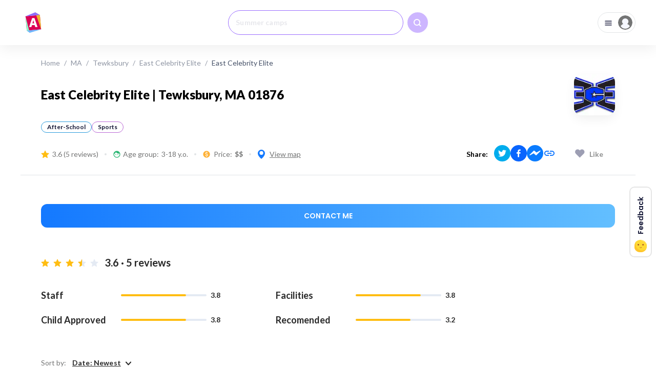

--- FILE ---
content_type: text/html; charset=utf-8
request_url: https://beakid.com/ma/tewksbury/east-celebrity-elite-address/reviews
body_size: 11669
content:
<!DOCTYPE html><html lang="en"><head><meta charSet="utf-8"/><title class="jsx-1123961097">East Celebrity Elite | Reviews | After-School &amp; Sports in Tewksbury, MA 01876 | BeAKid | Reviews</title><meta name="description" content="Discover East Celebrity Elite, Tewksbury&#x27;s trusted center for Dance, Cheerleading, Gymnastics &amp; more at BeAKid. Located at 1500 Shawsheen St, their dedicated professionals offer top-notch educational experiences for ages 3-18. Check reviews &amp; contact now!" class="jsx-1123961097"/><meta property="og:type" content="website" class="jsx-1123961097"/><meta property="og:title" content="East Celebrity Elite | BeAKid | Reviews" class="jsx-1123961097"/><meta property="og:description" content="Discover East Celebrity Elite, Tewksbury&#x27;s trusted center for Dance, Cheerleading, Gymnastics &amp; more at BeAKid. Located at 1500 Shawsheen St, their dedicated professionals offer top-notch educational experiences for ages 3-18. Check reviews &amp; contact now!" class="jsx-1123961097"/><meta property="og:url" content="https://beakid.com/ma/tewksbury/east-celebrity-elite-address" class="jsx-1123961097"/><meta property="og:image" content="https://beakid.com/assets/og-image.jpg" class="jsx-1123961097"/><meta property="og:image:width" content="2840" class="jsx-1123961097"/><meta property="og:image:height" content="1490" class="jsx-1123961097"/><meta property="og:image:alt" content="BeAKid facebook image" class="jsx-1123961097"/><meta property="fb:app_id" content="416679070173435" class="jsx-1123961097"/><meta name="facebook-domain-verification" content="z0mx975bohpq8elgghyed6zwoft43p" class="jsx-1123961097"/><link rel="preconnect" href="https://o487226.ingest.sentry.io" class="jsx-1123961097"/><meta name="viewport" content="width=device-width, initial-scale=1" class="jsx-1123961097"/><link rel="canonical" href="https://beakid.com/ma/tewksbury/east-celebrity-elite-address/reviews"/><script id="business-ld-json" type="application/ld+json">{
	"@context": "https://schema.org",
	"@type": "Organization",
	"name": "East Celebrity Elite",
	"description": "New England families, are you looking for a premier all-star cheerleading and tumbling facility? Look no further! Our facility has six locations across the region, offering classes for athletes of all skill levels. Our coaches are passionate about helping your child develop and refine their skills.\n\nWe have something for everyone! Our classes range from beginner to advanced levels. Our coaches are trained and certified to help your athlete reach their potential. Private lessons are also available to give your child extra attention and guidance.\n\nFor more information on our classes and private lessons, click the link below and discover the possibilities! We look forward to helping your little one reach their cheerleading and tumbling goals.",
	"logo": "https://cdn-new.gis.beakid.com/logo/21894",
	"image": [
		{
			"@type": "ImageObject",
			"url": "https://cdn-new.gis.beakid.com/logo/21894",
			"height": 80,
			"width": 80
		}
	],
	"geo": {
		"@type": "GeoCoordinates",
		"latitude": 42.6167,
		"longitude": -71.188783
	},
	"address": {
		"@type": "PostalAddress",
		"streetAddress": "1500 Shawsheen St",
		"addressLocality": "Tewksbury",
		"addressRegion": "MA",
		"postalCode": "01876",
		"addressCountry": "US"
	},
	"url": "https://beakid.com/ma/tewksbury/east-celebrity-elite-address",
	"telephone": "19788639808",
	"aggregateRating": {
		"@type": "AggregateRating",
		"ratingValue": "3.6",
		"ratingCount": "5",
		"bestRating": "5"
	},
	"review": [
		{
			"@type": "Review",
			"datePublished": "2022-11-13T00:00:00.000Z",
			"reviewBody": "Excellent facilities, coaches, and accomplishments—from the bottom of the pyramids to the top—this place is awesome! ",
			"author": {
				"@type": "Person",
				"name": "Lian C",
				"image": null
			},
			"reviewRating": {
				"@type": "Rating",
				"ratingValue": "4",
				"bestRating": "5"
			}
		},
		{
			"@type": "Review",
			"datePublished": "2022-11-13T00:00:00.000Z",
			"reviewBody": "My favorite cheerleading experience to date!\na supportive environment that encourages its athletes to succeed\nAmazing staff and coaches who properly and securely teach a student how to perform cheer acrobatics and tumbles.\na very popular gym that values friendship, perseverance, teamwork, and professional athleticism.\nEvery day I miss the interactions I had with this gym. ",
			"author": {
				"@type": "Person",
				"name": "Jam J",
				"image": null
			},
			"reviewRating": {
				"@type": "Rating",
				"ratingValue": "4",
				"bestRating": "5"
			}
		},
		{
			"@type": "Review",
			"datePublished": "2022-11-13T00:00:00.000Z",
			"reviewBody": "Totally adore this gym.\nWe just started year two after a fantastic first year.\nMy athlete has grown so much in such a short period of time, and the program and owners are excellent.\nStrongly advise ",
			"author": {
				"@type": "Person",
				"name": "Niko D",
				"image": null
			},
			"reviewRating": {
				"@type": "Rating",
				"ratingValue": "4",
				"bestRating": "5"
			}
		},
		{
			"@type": "Review",
			"datePublished": "2022-11-13T00:00:00.000Z",
			"reviewBody": "Since this is my first time here and I am one of the 2.2 cheerleaders, I am asking my mother to stay for the entire year because I love it so far. ",
			"author": {
				"@type": "Person",
				"name": "Diane L",
				"image": null
			},
			"reviewRating": {
				"@type": "Rating",
				"ratingValue": "3.25",
				"bestRating": "5"
			}
		},
		{
			"@type": "Review",
			"datePublished": "2022-11-13T00:00:00.000Z",
			"reviewBody": "fantastic location for cheer ",
			"author": {
				"@type": "Person",
				"name": "Franky V",
				"image": null
			},
			"reviewRating": {
				"@type": "Rating",
				"ratingValue": "3",
				"bestRating": "5"
			}
		}
	]
}</script><script id="breadcrumbs-ld-json" type="application/ld+json">{
	"@context": "https://schema.org",
	"@type": "BreadcrumbList",
	"itemListElement": [
		{
			"@type": "ListItem",
			"position": 1,
			"item": {
				"@id": "https://beakid.com",
				"name": "Home"
			}
		},
		{
			"@type": "ListItem",
			"position": 2,
			"item": {
				"@id": "https://beakid.com/ma",
				"name": "MA"
			}
		},
		{
			"@type": "ListItem",
			"position": 3,
			"item": {
				"@id": "https://beakid.com/ma/tewksbury",
				"name": "Tewksbury"
			}
		},
		{
			"@type": "ListItem",
			"position": 4,
			"item": {
				"@id": "https://beakid.com/ma/tewksbury/east-celebrity-elite-address",
				"name": "East Celebrity Elite Address"
			}
		},
		{
			"@type": "ListItem",
			"position": 5,
			"item": {
				"@id": "https://beakid.com/ma/tewksbury/east-celebrity-elite-address/reviews",
				"name": "Reviews"
			}
		}
	]
}</script><meta name="next-head-count" content="18"/><meta name="theme-color" content="#000000"/><link rel="shortcut icon" href="/assets/favicon.ico"/><link rel="preload" href="/_next/static/media/fe0777f1195381cb-s.p.woff2" as="font" type="font/woff2" crossorigin="anonymous" data-next-font="size-adjust"/><link rel="preload" href="/_next/static/media/f10b8e9d91f3edcb-s.p.woff2" as="font" type="font/woff2" crossorigin="anonymous" data-next-font="size-adjust"/><link rel="preload" href="/_next/static/media/c3bc380753a8436c-s.p.woff2" as="font" type="font/woff2" crossorigin="anonymous" data-next-font="size-adjust"/><link rel="preload" href="/_next/static/media/a1386beebedccca4-s.p.woff2" as="font" type="font/woff2" crossorigin="anonymous" data-next-font="size-adjust"/><link rel="preload" href="/_next/static/media/5fb25f343c7550ca-s.p.woff2" as="font" type="font/woff2" crossorigin="anonymous" data-next-font="size-adjust"/><link rel="preload" href="/_next/static/media/cce080f35d014443-s.p.woff2" as="font" type="font/woff2" crossorigin="anonymous" data-next-font="size-adjust"/><link rel="preload" href="/_next/static/media/f97d1853053d8931-s.p.woff2" as="font" type="font/woff2" crossorigin="anonymous" data-next-font="size-adjust"/><link rel="preload" href="/_next/static/media/39969fcf98a3026e-s.p.woff2" as="font" type="font/woff2" crossorigin="anonymous" data-next-font="size-adjust"/><link rel="preload" href="/_next/static/css/b977b2f053650eab.css" as="style"/><link rel="stylesheet" href="/_next/static/css/b977b2f053650eab.css" data-n-g=""/><link rel="preload" href="/_next/static/css/595e813b827b6cab.css" as="style"/><link rel="stylesheet" href="/_next/static/css/595e813b827b6cab.css" data-n-p=""/><link rel="preload" href="/_next/static/css/e19502b4a2c1865d.css" as="style"/><link rel="stylesheet" href="/_next/static/css/e19502b4a2c1865d.css"/><link rel="preload" href="/_next/static/css/1898def6a35f6f2c.css" as="style"/><link rel="stylesheet" href="/_next/static/css/1898def6a35f6f2c.css"/><link rel="preload" href="/_next/static/css/aeb3071d7847cea0.css" as="style"/><link rel="stylesheet" href="/_next/static/css/aeb3071d7847cea0.css"/><link rel="preload" href="/_next/static/css/1a296c8eaad5e358.css" as="style"/><link rel="stylesheet" href="/_next/static/css/1a296c8eaad5e358.css"/><link rel="preload" href="/_next/static/css/ca303a89a3733b93.css" as="style"/><link rel="stylesheet" href="/_next/static/css/ca303a89a3733b93.css"/><link rel="preload" href="/_next/static/css/0571211eed5d7bb0.css" as="style"/><link rel="stylesheet" href="/_next/static/css/0571211eed5d7bb0.css"/><link rel="preload" href="/_next/static/css/b9cc68a3c7516cc7.css" as="style"/><link rel="stylesheet" href="/_next/static/css/b9cc68a3c7516cc7.css"/><link rel="preload" href="/_next/static/css/84f99eb80ea9c184.css" as="style"/><link rel="stylesheet" href="/_next/static/css/84f99eb80ea9c184.css"/><noscript data-n-css=""></noscript><script defer="" nomodule="" src="/_next/static/chunks/polyfills-78c92fac7aa8fdd8.js"></script><script data-partytown-config="">
            partytown = {
              lib: "/_next/static/~partytown/"
            };
          </script><script data-partytown="">!(function(w,p,f,c){if(!window.crossOriginIsolated && !navigator.serviceWorker) return;c=w[p]=w[p]||{};c[f]=(c[f]||[])})(window,'partytown','forward');/* Partytown 0.10.2 - MIT builder.io */
const t={preserveBehavior:!1},e=e=>{if("string"==typeof e)return[e,t];const[n,r=t]=e;return[n,{...t,...r}]},n=Object.freeze((t=>{const e=new Set;let n=[];do{Object.getOwnPropertyNames(n).forEach((t=>{"function"==typeof n[t]&&e.add(t)}))}while((n=Object.getPrototypeOf(n))!==Object.prototype);return Array.from(e)})());!function(t,r,o,i,a,s,c,d,l,p,u=t,f){function h(){f||(f=1,"/"==(c=(s.lib||"/~partytown/")+(s.debug?"debug/":""))[0]&&(l=r.querySelectorAll('script[type="text/partytown"]'),i!=t?i.dispatchEvent(new CustomEvent("pt1",{detail:t})):(d=setTimeout(v,1e4),r.addEventListener("pt0",w),a?y(1):o.serviceWorker?o.serviceWorker.register(c+(s.swPath||"partytown-sw.js"),{scope:c}).then((function(t){t.active?y():t.installing&&t.installing.addEventListener("statechange",(function(t){"activated"==t.target.state&&y()}))}),console.error):v())))}function y(e){p=r.createElement(e?"script":"iframe"),t._pttab=Date.now(),e||(p.style.display="block",p.style.width="0",p.style.height="0",p.style.border="0",p.style.visibility="hidden",p.setAttribute("aria-hidden",!0)),p.src=c+"partytown-"+(e?"atomics.js?v=0.10.2":"sandbox-sw.html?"+t._pttab),r.querySelector(s.sandboxParent||"body").appendChild(p)}function v(n,o){for(w(),i==t&&(s.forward||[]).map((function(n){const[r]=e(n);delete t[r.split(".")[0]]})),n=0;n<l.length;n++)(o=r.createElement("script")).innerHTML=l[n].innerHTML,o.nonce=s.nonce,r.head.appendChild(o);p&&p.parentNode.removeChild(p)}function w(){clearTimeout(d)}s=t.partytown||{},i==t&&(s.forward||[]).map((function(r){const[o,{preserveBehavior:i}]=e(r);u=t,o.split(".").map((function(e,r,o){var a;u=u[o[r]]=r+1<o.length?u[o[r]]||(a=o[r+1],n.includes(a)?[]:{}):(()=>{let e=null;if(i){const{methodOrProperty:n,thisObject:r}=((t,e)=>{let n=t;for(let t=0;t<e.length-1;t+=1)n=n[e[t]];return{thisObject:n,methodOrProperty:e.length>0?n[e[e.length-1]]:void 0}})(t,o);"function"==typeof n&&(e=(...t)=>n.apply(r,...t))}return function(){let n;return e&&(n=e(arguments)),(t._ptf=t._ptf||[]).push(o,arguments),n}})()}))})),"complete"==r.readyState?h():(t.addEventListener("DOMContentLoaded",h),t.addEventListener("load",h))}(window,document,navigator,top,window.crossOriginIsolated);</script><script defer="" src="/_next/static/chunks/1664-614908004918a010.js"></script><script defer="" src="/_next/static/chunks/9332-906ee7cf831875c8.js"></script><script defer="" src="/_next/static/chunks/5774.fad2669b1aa95f08.js"></script><script defer="" src="/_next/static/chunks/5542.3bdd806f0e4ceedc.js"></script><script defer="" src="/_next/static/chunks/7593.05a5c94e242050db.js"></script><script defer="" src="/_next/static/chunks/9457-94738abc2adf339b.js"></script><script defer="" src="/_next/static/chunks/8089-3a647ba9ee769329.js"></script><script defer="" src="/_next/static/chunks/5675-9509de90479ef5a0.js"></script><script defer="" src="/_next/static/chunks/7767-f21047f097903d58.js"></script><script defer="" src="/_next/static/chunks/3926.db2580ac3c1091e3.js"></script><script defer="" src="/_next/static/chunks/9835-050624937be338c2.js"></script><script defer="" src="/_next/static/chunks/7775.540f086a14923afc.js"></script><script defer="" src="/_next/static/chunks/6959.50ea90d027347baf.js"></script><script defer="" src="/_next/static/chunks/3523.050783c8e6c0ca66.js"></script><script defer="" src="/_next/static/chunks/9360.9321c8d0f01a2199.js"></script><script src="/_next/static/chunks/webpack-de4a0edf7310900a.js" defer=""></script><script src="/_next/static/chunks/framework-f9eabfa22ec42ee5.js" defer=""></script><script src="/_next/static/chunks/main-3a60d60632e3dd8d.js" defer=""></script><script src="/_next/static/chunks/pages/_app-1c69a3e99b8ded9a.js" defer=""></script><script src="/_next/static/chunks/6715-ac5d68a1745a28a4.js" defer=""></script><script src="/_next/static/chunks/6812-543cd8ff62201b0b.js" defer=""></script><script src="/_next/static/chunks/2431-15114eb7e84d2c8a.js" defer=""></script><script src="/_next/static/chunks/874-6b6088fd50034868.js" defer=""></script><script src="/_next/static/chunks/1624-79232d1cf51949f3.js" defer=""></script><script src="/_next/static/chunks/pages/old/%5BstateId%5D/%5BcityId%5D/%5BbusinessId%5D/reviews-3cb75bbafeaa9c6b.js" defer=""></script><script src="/_next/static/XKA8N8S8r9HNIzq48MpOb/_buildManifest.js" defer=""></script><script src="/_next/static/XKA8N8S8r9HNIzq48MpOb/_ssgManifest.js" defer=""></script><style id="__jsx-1123961097">:root{--font-poppins:'__Poppins_c9595e', '__Poppins_Fallback_c9595e', Verdana, Helvetica, sans-serif;--font-lato:'__Lato_c33bb3', '__Lato_Fallback_c33bb3', Lucida Grande, Tahoma, Sans-Serif}</style></head><body><noscript>You need to enable JavaScript to run this app.</noscript><div id="__next"><div class="LayoutDetailsPage_root__d1Xet"><div class="LayoutDetailsPage_container__CBygD"><div class="LayoutDetailsPage_pageHeader__To24G"></div><div class="LayoutDetailsPage_breadcrumbs__tMx_I LayoutDetailsPage_breadcrumbsTop__5pTBm"><ul class="BreadCrumbs_root__EBv7L"></ul></div><div class="LayoutDetailsPage_heading__i3_MC"></div></div><div class="ReviewsPageApp_root__82bKn"><div class="ReviewsPageApp_content__F8qgx"><div class="ReviewsPageApp_contact___UldG"><button class="Button_Button__rEY9D Button_Button_gradient__B0Usv Button_Button_uppercase__l6UON" style="width:100%">Contact me</button></div><div class="" id="reviews-section"><div class="ReviewsSection_root___cuAG"><div class="ReviewsSection_header__omyRa"><div class="ReviewsSection_wrapper__0tgx7"></div></div><section><div></div><article class="Review_root__qD7p1 Review_root_clickable__dAsn_" id="review-3909"><div class="Review_header__emmOx"><div class="Header_root__x9yve"><div class="Header_avatar__0c9SX"><img alt="Lian C" loading="lazy" decoding="async" data-nimg="fill" style="position:absolute;height:100%;width:100%;left:0;top:0;right:0;bottom:0;color:transparent" sizes="100vw" srcSet="/_next/image?url=%2Fassets%2Fuser-pic%2Fuser-one.png&amp;w=640&amp;q=75 640w, /_next/image?url=%2Fassets%2Fuser-pic%2Fuser-one.png&amp;w=750&amp;q=75 750w, /_next/image?url=%2Fassets%2Fuser-pic%2Fuser-one.png&amp;w=828&amp;q=75 828w, /_next/image?url=%2Fassets%2Fuser-pic%2Fuser-one.png&amp;w=1080&amp;q=75 1080w, /_next/image?url=%2Fassets%2Fuser-pic%2Fuser-one.png&amp;w=1200&amp;q=75 1200w, /_next/image?url=%2Fassets%2Fuser-pic%2Fuser-one.png&amp;w=1920&amp;q=75 1920w, /_next/image?url=%2Fassets%2Fuser-pic%2Fuser-one.png&amp;w=2048&amp;q=75 2048w, /_next/image?url=%2Fassets%2Fuser-pic%2Fuser-one.png&amp;w=3840&amp;q=75 3840w" src="/_next/image?url=%2Fassets%2Fuser-pic%2Fuser-one.png&amp;w=3840&amp;q=75"/></div><div class="Header_content__ogRYJ"><b class="Header_name__8PR6O Header_name_link__Qloua">Lian C</b><div class="Header_wrapper__sux1P"><span class="Header_date__FuigA">11/13/2022</span><div class="Header_separator__Sy3_V"></div><div class="Header_rating__VUSOO"><span class="MuiRating-root Header_stars__C8eGf MuiRating-readOnly" role="img" aria-label="4 Stars"><span class="MuiRating-decimal"><span style="width:0%;overflow:hidden;z-index:1;position:absolute"><span class="MuiRating-icon MuiRating-iconFilled"><svg xmlns="http://www.w3.org/2000/svg" fill="none" viewBox="0 0 14 14" class="Header_star__u5b_b"><path fill="#FFBD12" d="m7.643 1.094 1.383 3.232a.64.64 0 0 0 .53.386l3.502.316a.64.64 0 0 1 .363 1.118L10.774 8.46a.64.64 0 0 0-.202.624l.781 3.428a.64.64 0 0 1-.95.691l-3.02-1.802a.64.64 0 0 0-.655 0L3.71 13.203a.64.64 0 0 1-.95-.691l.78-3.428a.64.64 0 0 0-.202-.624L.69 6.146a.64.64 0 0 1 .363-1.118l3.502-.316a.64.64 0 0 0 .53-.386l1.383-3.232a.639.639 0 0 1 1.175 0"></path></svg></span></span><span><span class="MuiRating-icon MuiRating-iconFilled"><svg xmlns="http://www.w3.org/2000/svg" fill="none" viewBox="0 0 14 14" class="Header_star__u5b_b"><path fill="#FFBD12" d="m7.643 1.094 1.383 3.232a.64.64 0 0 0 .53.386l3.502.316a.64.64 0 0 1 .363 1.118L10.774 8.46a.64.64 0 0 0-.202.624l.781 3.428a.64.64 0 0 1-.95.691l-3.02-1.802a.64.64 0 0 0-.655 0L3.71 13.203a.64.64 0 0 1-.95-.691l.78-3.428a.64.64 0 0 0-.202-.624L.69 6.146a.64.64 0 0 1 .363-1.118l3.502-.316a.64.64 0 0 0 .53-.386l1.383-3.232a.639.639 0 0 1 1.175 0"></path></svg></span></span></span><span class="MuiRating-decimal"><span style="width:0%;overflow:hidden;z-index:1;position:absolute"><span class="MuiRating-icon MuiRating-iconFilled"><svg xmlns="http://www.w3.org/2000/svg" fill="none" viewBox="0 0 14 14" class="Header_star__u5b_b"><path fill="#FFBD12" d="m7.643 1.094 1.383 3.232a.64.64 0 0 0 .53.386l3.502.316a.64.64 0 0 1 .363 1.118L10.774 8.46a.64.64 0 0 0-.202.624l.781 3.428a.64.64 0 0 1-.95.691l-3.02-1.802a.64.64 0 0 0-.655 0L3.71 13.203a.64.64 0 0 1-.95-.691l.78-3.428a.64.64 0 0 0-.202-.624L.69 6.146a.64.64 0 0 1 .363-1.118l3.502-.316a.64.64 0 0 0 .53-.386l1.383-3.232a.639.639 0 0 1 1.175 0"></path></svg></span></span><span><span class="MuiRating-icon MuiRating-iconFilled"><svg xmlns="http://www.w3.org/2000/svg" fill="none" viewBox="0 0 14 14" class="Header_star__u5b_b"><path fill="#FFBD12" d="m7.643 1.094 1.383 3.232a.64.64 0 0 0 .53.386l3.502.316a.64.64 0 0 1 .363 1.118L10.774 8.46a.64.64 0 0 0-.202.624l.781 3.428a.64.64 0 0 1-.95.691l-3.02-1.802a.64.64 0 0 0-.655 0L3.71 13.203a.64.64 0 0 1-.95-.691l.78-3.428a.64.64 0 0 0-.202-.624L.69 6.146a.64.64 0 0 1 .363-1.118l3.502-.316a.64.64 0 0 0 .53-.386l1.383-3.232a.639.639 0 0 1 1.175 0"></path></svg></span></span></span><span class="MuiRating-decimal"><span style="width:0%;overflow:hidden;z-index:1;position:absolute"><span class="MuiRating-icon MuiRating-iconFilled"><svg xmlns="http://www.w3.org/2000/svg" fill="none" viewBox="0 0 14 14" class="Header_star__u5b_b"><path fill="#FFBD12" d="m7.643 1.094 1.383 3.232a.64.64 0 0 0 .53.386l3.502.316a.64.64 0 0 1 .363 1.118L10.774 8.46a.64.64 0 0 0-.202.624l.781 3.428a.64.64 0 0 1-.95.691l-3.02-1.802a.64.64 0 0 0-.655 0L3.71 13.203a.64.64 0 0 1-.95-.691l.78-3.428a.64.64 0 0 0-.202-.624L.69 6.146a.64.64 0 0 1 .363-1.118l3.502-.316a.64.64 0 0 0 .53-.386l1.383-3.232a.639.639 0 0 1 1.175 0"></path></svg></span></span><span><span class="MuiRating-icon MuiRating-iconFilled"><svg xmlns="http://www.w3.org/2000/svg" fill="none" viewBox="0 0 14 14" class="Header_star__u5b_b"><path fill="#FFBD12" d="m7.643 1.094 1.383 3.232a.64.64 0 0 0 .53.386l3.502.316a.64.64 0 0 1 .363 1.118L10.774 8.46a.64.64 0 0 0-.202.624l.781 3.428a.64.64 0 0 1-.95.691l-3.02-1.802a.64.64 0 0 0-.655 0L3.71 13.203a.64.64 0 0 1-.95-.691l.78-3.428a.64.64 0 0 0-.202-.624L.69 6.146a.64.64 0 0 1 .363-1.118l3.502-.316a.64.64 0 0 0 .53-.386l1.383-3.232a.639.639 0 0 1 1.175 0"></path></svg></span></span></span><span class="MuiRating-decimal"><span style="width:0%;overflow:hidden;z-index:1;position:absolute"><span class="MuiRating-icon MuiRating-iconFilled"><svg xmlns="http://www.w3.org/2000/svg" fill="none" viewBox="0 0 14 14" class="Header_star__u5b_b"><path fill="#FFBD12" d="m7.643 1.094 1.383 3.232a.64.64 0 0 0 .53.386l3.502.316a.64.64 0 0 1 .363 1.118L10.774 8.46a.64.64 0 0 0-.202.624l.781 3.428a.64.64 0 0 1-.95.691l-3.02-1.802a.64.64 0 0 0-.655 0L3.71 13.203a.64.64 0 0 1-.95-.691l.78-3.428a.64.64 0 0 0-.202-.624L.69 6.146a.64.64 0 0 1 .363-1.118l3.502-.316a.64.64 0 0 0 .53-.386l1.383-3.232a.639.639 0 0 1 1.175 0"></path></svg></span></span><span><span class="MuiRating-icon MuiRating-iconFilled"><svg xmlns="http://www.w3.org/2000/svg" fill="none" viewBox="0 0 14 14" class="Header_star__u5b_b"><path fill="#FFBD12" d="m7.643 1.094 1.383 3.232a.64.64 0 0 0 .53.386l3.502.316a.64.64 0 0 1 .363 1.118L10.774 8.46a.64.64 0 0 0-.202.624l.781 3.428a.64.64 0 0 1-.95.691l-3.02-1.802a.64.64 0 0 0-.655 0L3.71 13.203a.64.64 0 0 1-.95-.691l.78-3.428a.64.64 0 0 0-.202-.624L.69 6.146a.64.64 0 0 1 .363-1.118l3.502-.316a.64.64 0 0 0 .53-.386l1.383-3.232a.639.639 0 0 1 1.175 0"></path></svg></span></span></span><span class="MuiRating-decimal"><span style="width:0%;overflow:hidden;z-index:1;position:absolute"><span class="MuiRating-icon MuiRating-iconEmpty"><svg xmlns="http://www.w3.org/2000/svg" fill="none" viewBox="0 0 14 14" class="Header_star__u5b_b Header_star_empty__WyBPd"><path fill="#FFBD12" d="m7.643 1.094 1.383 3.232a.64.64 0 0 0 .53.386l3.502.316a.64.64 0 0 1 .363 1.118L10.774 8.46a.64.64 0 0 0-.202.624l.781 3.428a.64.64 0 0 1-.95.691l-3.02-1.802a.64.64 0 0 0-.655 0L3.71 13.203a.64.64 0 0 1-.95-.691l.78-3.428a.64.64 0 0 0-.202-.624L.69 6.146a.64.64 0 0 1 .363-1.118l3.502-.316a.64.64 0 0 0 .53-.386l1.383-3.232a.639.639 0 0 1 1.175 0"></path></svg></span></span><span><span class="MuiRating-icon MuiRating-iconEmpty"><svg xmlns="http://www.w3.org/2000/svg" fill="none" viewBox="0 0 14 14" class="Header_star__u5b_b Header_star_empty__WyBPd"><path fill="#FFBD12" d="m7.643 1.094 1.383 3.232a.64.64 0 0 0 .53.386l3.502.316a.64.64 0 0 1 .363 1.118L10.774 8.46a.64.64 0 0 0-.202.624l.781 3.428a.64.64 0 0 1-.95.691l-3.02-1.802a.64.64 0 0 0-.655 0L3.71 13.203a.64.64 0 0 1-.95-.691l.78-3.428a.64.64 0 0 0-.202-.624L.69 6.146a.64.64 0 0 1 .363-1.118l3.502-.316a.64.64 0 0 0 .53-.386l1.383-3.232a.639.639 0 0 1 1.175 0"></path></svg></span></span></span></span><span class="Header_total__jtcmp">4</span><svg xmlns="http://www.w3.org/2000/svg" width="11" height="8" fill="none" class="Header_arrow__xiTuR"><path fill="#969AB3" d="m1.686.81 3.819 4.125L9.325.811a.93.93 0 0 1 1.387 0 1.12 1.12 0 0 1 0 1.499L6.194 7.19a.93.93 0 0 1-1.388 0L.288 2.31a1.12 1.12 0 0 1 0-1.5.95.95 0 0 1 1.398 0"></path></svg></div></div></div></div></div><div class="Text_root___5YbM"><textarea class="Text_textarea__nWbs9" disabled="">Excellent facilities, coaches, and accomplishments—from the bottom of the pyramids to the top—this place is awesome! </textarea></div></article><article class="Review_root__qD7p1 Review_root_clickable__dAsn_" id="review-3910"><div class="Review_header__emmOx"><div class="Header_root__x9yve"><div class="Header_avatar__0c9SX"><img alt="Jam J" loading="lazy" decoding="async" data-nimg="fill" style="position:absolute;height:100%;width:100%;left:0;top:0;right:0;bottom:0;color:transparent" sizes="100vw" srcSet="/_next/image?url=%2Fassets%2Fuser-pic%2Fuser-two.png&amp;w=640&amp;q=75 640w, /_next/image?url=%2Fassets%2Fuser-pic%2Fuser-two.png&amp;w=750&amp;q=75 750w, /_next/image?url=%2Fassets%2Fuser-pic%2Fuser-two.png&amp;w=828&amp;q=75 828w, /_next/image?url=%2Fassets%2Fuser-pic%2Fuser-two.png&amp;w=1080&amp;q=75 1080w, /_next/image?url=%2Fassets%2Fuser-pic%2Fuser-two.png&amp;w=1200&amp;q=75 1200w, /_next/image?url=%2Fassets%2Fuser-pic%2Fuser-two.png&amp;w=1920&amp;q=75 1920w, /_next/image?url=%2Fassets%2Fuser-pic%2Fuser-two.png&amp;w=2048&amp;q=75 2048w, /_next/image?url=%2Fassets%2Fuser-pic%2Fuser-two.png&amp;w=3840&amp;q=75 3840w" src="/_next/image?url=%2Fassets%2Fuser-pic%2Fuser-two.png&amp;w=3840&amp;q=75"/></div><div class="Header_content__ogRYJ"><b class="Header_name__8PR6O Header_name_link__Qloua">Jam J</b><div class="Header_wrapper__sux1P"><span class="Header_date__FuigA">11/13/2022</span><div class="Header_separator__Sy3_V"></div><div class="Header_rating__VUSOO"><span class="MuiRating-root Header_stars__C8eGf MuiRating-readOnly" role="img" aria-label="4 Stars"><span class="MuiRating-decimal"><span style="width:0%;overflow:hidden;z-index:1;position:absolute"><span class="MuiRating-icon MuiRating-iconFilled"><svg xmlns="http://www.w3.org/2000/svg" fill="none" viewBox="0 0 14 14" class="Header_star__u5b_b"><path fill="#FFBD12" d="m7.643 1.094 1.383 3.232a.64.64 0 0 0 .53.386l3.502.316a.64.64 0 0 1 .363 1.118L10.774 8.46a.64.64 0 0 0-.202.624l.781 3.428a.64.64 0 0 1-.95.691l-3.02-1.802a.64.64 0 0 0-.655 0L3.71 13.203a.64.64 0 0 1-.95-.691l.78-3.428a.64.64 0 0 0-.202-.624L.69 6.146a.64.64 0 0 1 .363-1.118l3.502-.316a.64.64 0 0 0 .53-.386l1.383-3.232a.639.639 0 0 1 1.175 0"></path></svg></span></span><span><span class="MuiRating-icon MuiRating-iconFilled"><svg xmlns="http://www.w3.org/2000/svg" fill="none" viewBox="0 0 14 14" class="Header_star__u5b_b"><path fill="#FFBD12" d="m7.643 1.094 1.383 3.232a.64.64 0 0 0 .53.386l3.502.316a.64.64 0 0 1 .363 1.118L10.774 8.46a.64.64 0 0 0-.202.624l.781 3.428a.64.64 0 0 1-.95.691l-3.02-1.802a.64.64 0 0 0-.655 0L3.71 13.203a.64.64 0 0 1-.95-.691l.78-3.428a.64.64 0 0 0-.202-.624L.69 6.146a.64.64 0 0 1 .363-1.118l3.502-.316a.64.64 0 0 0 .53-.386l1.383-3.232a.639.639 0 0 1 1.175 0"></path></svg></span></span></span><span class="MuiRating-decimal"><span style="width:0%;overflow:hidden;z-index:1;position:absolute"><span class="MuiRating-icon MuiRating-iconFilled"><svg xmlns="http://www.w3.org/2000/svg" fill="none" viewBox="0 0 14 14" class="Header_star__u5b_b"><path fill="#FFBD12" d="m7.643 1.094 1.383 3.232a.64.64 0 0 0 .53.386l3.502.316a.64.64 0 0 1 .363 1.118L10.774 8.46a.64.64 0 0 0-.202.624l.781 3.428a.64.64 0 0 1-.95.691l-3.02-1.802a.64.64 0 0 0-.655 0L3.71 13.203a.64.64 0 0 1-.95-.691l.78-3.428a.64.64 0 0 0-.202-.624L.69 6.146a.64.64 0 0 1 .363-1.118l3.502-.316a.64.64 0 0 0 .53-.386l1.383-3.232a.639.639 0 0 1 1.175 0"></path></svg></span></span><span><span class="MuiRating-icon MuiRating-iconFilled"><svg xmlns="http://www.w3.org/2000/svg" fill="none" viewBox="0 0 14 14" class="Header_star__u5b_b"><path fill="#FFBD12" d="m7.643 1.094 1.383 3.232a.64.64 0 0 0 .53.386l3.502.316a.64.64 0 0 1 .363 1.118L10.774 8.46a.64.64 0 0 0-.202.624l.781 3.428a.64.64 0 0 1-.95.691l-3.02-1.802a.64.64 0 0 0-.655 0L3.71 13.203a.64.64 0 0 1-.95-.691l.78-3.428a.64.64 0 0 0-.202-.624L.69 6.146a.64.64 0 0 1 .363-1.118l3.502-.316a.64.64 0 0 0 .53-.386l1.383-3.232a.639.639 0 0 1 1.175 0"></path></svg></span></span></span><span class="MuiRating-decimal"><span style="width:0%;overflow:hidden;z-index:1;position:absolute"><span class="MuiRating-icon MuiRating-iconFilled"><svg xmlns="http://www.w3.org/2000/svg" fill="none" viewBox="0 0 14 14" class="Header_star__u5b_b"><path fill="#FFBD12" d="m7.643 1.094 1.383 3.232a.64.64 0 0 0 .53.386l3.502.316a.64.64 0 0 1 .363 1.118L10.774 8.46a.64.64 0 0 0-.202.624l.781 3.428a.64.64 0 0 1-.95.691l-3.02-1.802a.64.64 0 0 0-.655 0L3.71 13.203a.64.64 0 0 1-.95-.691l.78-3.428a.64.64 0 0 0-.202-.624L.69 6.146a.64.64 0 0 1 .363-1.118l3.502-.316a.64.64 0 0 0 .53-.386l1.383-3.232a.639.639 0 0 1 1.175 0"></path></svg></span></span><span><span class="MuiRating-icon MuiRating-iconFilled"><svg xmlns="http://www.w3.org/2000/svg" fill="none" viewBox="0 0 14 14" class="Header_star__u5b_b"><path fill="#FFBD12" d="m7.643 1.094 1.383 3.232a.64.64 0 0 0 .53.386l3.502.316a.64.64 0 0 1 .363 1.118L10.774 8.46a.64.64 0 0 0-.202.624l.781 3.428a.64.64 0 0 1-.95.691l-3.02-1.802a.64.64 0 0 0-.655 0L3.71 13.203a.64.64 0 0 1-.95-.691l.78-3.428a.64.64 0 0 0-.202-.624L.69 6.146a.64.64 0 0 1 .363-1.118l3.502-.316a.64.64 0 0 0 .53-.386l1.383-3.232a.639.639 0 0 1 1.175 0"></path></svg></span></span></span><span class="MuiRating-decimal"><span style="width:0%;overflow:hidden;z-index:1;position:absolute"><span class="MuiRating-icon MuiRating-iconFilled"><svg xmlns="http://www.w3.org/2000/svg" fill="none" viewBox="0 0 14 14" class="Header_star__u5b_b"><path fill="#FFBD12" d="m7.643 1.094 1.383 3.232a.64.64 0 0 0 .53.386l3.502.316a.64.64 0 0 1 .363 1.118L10.774 8.46a.64.64 0 0 0-.202.624l.781 3.428a.64.64 0 0 1-.95.691l-3.02-1.802a.64.64 0 0 0-.655 0L3.71 13.203a.64.64 0 0 1-.95-.691l.78-3.428a.64.64 0 0 0-.202-.624L.69 6.146a.64.64 0 0 1 .363-1.118l3.502-.316a.64.64 0 0 0 .53-.386l1.383-3.232a.639.639 0 0 1 1.175 0"></path></svg></span></span><span><span class="MuiRating-icon MuiRating-iconFilled"><svg xmlns="http://www.w3.org/2000/svg" fill="none" viewBox="0 0 14 14" class="Header_star__u5b_b"><path fill="#FFBD12" d="m7.643 1.094 1.383 3.232a.64.64 0 0 0 .53.386l3.502.316a.64.64 0 0 1 .363 1.118L10.774 8.46a.64.64 0 0 0-.202.624l.781 3.428a.64.64 0 0 1-.95.691l-3.02-1.802a.64.64 0 0 0-.655 0L3.71 13.203a.64.64 0 0 1-.95-.691l.78-3.428a.64.64 0 0 0-.202-.624L.69 6.146a.64.64 0 0 1 .363-1.118l3.502-.316a.64.64 0 0 0 .53-.386l1.383-3.232a.639.639 0 0 1 1.175 0"></path></svg></span></span></span><span class="MuiRating-decimal"><span style="width:0%;overflow:hidden;z-index:1;position:absolute"><span class="MuiRating-icon MuiRating-iconEmpty"><svg xmlns="http://www.w3.org/2000/svg" fill="none" viewBox="0 0 14 14" class="Header_star__u5b_b Header_star_empty__WyBPd"><path fill="#FFBD12" d="m7.643 1.094 1.383 3.232a.64.64 0 0 0 .53.386l3.502.316a.64.64 0 0 1 .363 1.118L10.774 8.46a.64.64 0 0 0-.202.624l.781 3.428a.64.64 0 0 1-.95.691l-3.02-1.802a.64.64 0 0 0-.655 0L3.71 13.203a.64.64 0 0 1-.95-.691l.78-3.428a.64.64 0 0 0-.202-.624L.69 6.146a.64.64 0 0 1 .363-1.118l3.502-.316a.64.64 0 0 0 .53-.386l1.383-3.232a.639.639 0 0 1 1.175 0"></path></svg></span></span><span><span class="MuiRating-icon MuiRating-iconEmpty"><svg xmlns="http://www.w3.org/2000/svg" fill="none" viewBox="0 0 14 14" class="Header_star__u5b_b Header_star_empty__WyBPd"><path fill="#FFBD12" d="m7.643 1.094 1.383 3.232a.64.64 0 0 0 .53.386l3.502.316a.64.64 0 0 1 .363 1.118L10.774 8.46a.64.64 0 0 0-.202.624l.781 3.428a.64.64 0 0 1-.95.691l-3.02-1.802a.64.64 0 0 0-.655 0L3.71 13.203a.64.64 0 0 1-.95-.691l.78-3.428a.64.64 0 0 0-.202-.624L.69 6.146a.64.64 0 0 1 .363-1.118l3.502-.316a.64.64 0 0 0 .53-.386l1.383-3.232a.639.639 0 0 1 1.175 0"></path></svg></span></span></span></span><span class="Header_total__jtcmp">4</span><svg xmlns="http://www.w3.org/2000/svg" width="11" height="8" fill="none" class="Header_arrow__xiTuR"><path fill="#969AB3" d="m1.686.81 3.819 4.125L9.325.811a.93.93 0 0 1 1.387 0 1.12 1.12 0 0 1 0 1.499L6.194 7.19a.93.93 0 0 1-1.388 0L.288 2.31a1.12 1.12 0 0 1 0-1.5.95.95 0 0 1 1.398 0"></path></svg></div></div></div></div></div><div class="Text_root___5YbM"><textarea class="Text_textarea__nWbs9" disabled="">My favorite cheerleading experience to date!
a supportive environment that encourages its athletes to succeed
Amazing staff and coaches who properly and securely teach a student how to perform cheer acrobatics and tumbles.
a very popular gym that values friendship, perseverance, teamwork, and professional athleticism.
Every day I miss the interactions I had with this gym. </textarea></div></article><article class="Review_root__qD7p1 Review_root_clickable__dAsn_" id="review-3911"><div class="Review_header__emmOx"><div class="Header_root__x9yve"><div class="Header_avatar__0c9SX"><img alt="Niko D" loading="lazy" decoding="async" data-nimg="fill" style="position:absolute;height:100%;width:100%;left:0;top:0;right:0;bottom:0;color:transparent" sizes="100vw" srcSet="/_next/image?url=%2Fassets%2Fuser-pic%2Fuser-three.png&amp;w=640&amp;q=75 640w, /_next/image?url=%2Fassets%2Fuser-pic%2Fuser-three.png&amp;w=750&amp;q=75 750w, /_next/image?url=%2Fassets%2Fuser-pic%2Fuser-three.png&amp;w=828&amp;q=75 828w, /_next/image?url=%2Fassets%2Fuser-pic%2Fuser-three.png&amp;w=1080&amp;q=75 1080w, /_next/image?url=%2Fassets%2Fuser-pic%2Fuser-three.png&amp;w=1200&amp;q=75 1200w, /_next/image?url=%2Fassets%2Fuser-pic%2Fuser-three.png&amp;w=1920&amp;q=75 1920w, /_next/image?url=%2Fassets%2Fuser-pic%2Fuser-three.png&amp;w=2048&amp;q=75 2048w, /_next/image?url=%2Fassets%2Fuser-pic%2Fuser-three.png&amp;w=3840&amp;q=75 3840w" src="/_next/image?url=%2Fassets%2Fuser-pic%2Fuser-three.png&amp;w=3840&amp;q=75"/></div><div class="Header_content__ogRYJ"><b class="Header_name__8PR6O Header_name_link__Qloua">Niko D</b><div class="Header_wrapper__sux1P"><span class="Header_date__FuigA">11/13/2022</span><div class="Header_separator__Sy3_V"></div><div class="Header_rating__VUSOO"><span class="MuiRating-root Header_stars__C8eGf MuiRating-readOnly" role="img" aria-label="4 Stars"><span class="MuiRating-decimal"><span style="width:0%;overflow:hidden;z-index:1;position:absolute"><span class="MuiRating-icon MuiRating-iconFilled"><svg xmlns="http://www.w3.org/2000/svg" fill="none" viewBox="0 0 14 14" class="Header_star__u5b_b"><path fill="#FFBD12" d="m7.643 1.094 1.383 3.232a.64.64 0 0 0 .53.386l3.502.316a.64.64 0 0 1 .363 1.118L10.774 8.46a.64.64 0 0 0-.202.624l.781 3.428a.64.64 0 0 1-.95.691l-3.02-1.802a.64.64 0 0 0-.655 0L3.71 13.203a.64.64 0 0 1-.95-.691l.78-3.428a.64.64 0 0 0-.202-.624L.69 6.146a.64.64 0 0 1 .363-1.118l3.502-.316a.64.64 0 0 0 .53-.386l1.383-3.232a.639.639 0 0 1 1.175 0"></path></svg></span></span><span><span class="MuiRating-icon MuiRating-iconFilled"><svg xmlns="http://www.w3.org/2000/svg" fill="none" viewBox="0 0 14 14" class="Header_star__u5b_b"><path fill="#FFBD12" d="m7.643 1.094 1.383 3.232a.64.64 0 0 0 .53.386l3.502.316a.64.64 0 0 1 .363 1.118L10.774 8.46a.64.64 0 0 0-.202.624l.781 3.428a.64.64 0 0 1-.95.691l-3.02-1.802a.64.64 0 0 0-.655 0L3.71 13.203a.64.64 0 0 1-.95-.691l.78-3.428a.64.64 0 0 0-.202-.624L.69 6.146a.64.64 0 0 1 .363-1.118l3.502-.316a.64.64 0 0 0 .53-.386l1.383-3.232a.639.639 0 0 1 1.175 0"></path></svg></span></span></span><span class="MuiRating-decimal"><span style="width:0%;overflow:hidden;z-index:1;position:absolute"><span class="MuiRating-icon MuiRating-iconFilled"><svg xmlns="http://www.w3.org/2000/svg" fill="none" viewBox="0 0 14 14" class="Header_star__u5b_b"><path fill="#FFBD12" d="m7.643 1.094 1.383 3.232a.64.64 0 0 0 .53.386l3.502.316a.64.64 0 0 1 .363 1.118L10.774 8.46a.64.64 0 0 0-.202.624l.781 3.428a.64.64 0 0 1-.95.691l-3.02-1.802a.64.64 0 0 0-.655 0L3.71 13.203a.64.64 0 0 1-.95-.691l.78-3.428a.64.64 0 0 0-.202-.624L.69 6.146a.64.64 0 0 1 .363-1.118l3.502-.316a.64.64 0 0 0 .53-.386l1.383-3.232a.639.639 0 0 1 1.175 0"></path></svg></span></span><span><span class="MuiRating-icon MuiRating-iconFilled"><svg xmlns="http://www.w3.org/2000/svg" fill="none" viewBox="0 0 14 14" class="Header_star__u5b_b"><path fill="#FFBD12" d="m7.643 1.094 1.383 3.232a.64.64 0 0 0 .53.386l3.502.316a.64.64 0 0 1 .363 1.118L10.774 8.46a.64.64 0 0 0-.202.624l.781 3.428a.64.64 0 0 1-.95.691l-3.02-1.802a.64.64 0 0 0-.655 0L3.71 13.203a.64.64 0 0 1-.95-.691l.78-3.428a.64.64 0 0 0-.202-.624L.69 6.146a.64.64 0 0 1 .363-1.118l3.502-.316a.64.64 0 0 0 .53-.386l1.383-3.232a.639.639 0 0 1 1.175 0"></path></svg></span></span></span><span class="MuiRating-decimal"><span style="width:0%;overflow:hidden;z-index:1;position:absolute"><span class="MuiRating-icon MuiRating-iconFilled"><svg xmlns="http://www.w3.org/2000/svg" fill="none" viewBox="0 0 14 14" class="Header_star__u5b_b"><path fill="#FFBD12" d="m7.643 1.094 1.383 3.232a.64.64 0 0 0 .53.386l3.502.316a.64.64 0 0 1 .363 1.118L10.774 8.46a.64.64 0 0 0-.202.624l.781 3.428a.64.64 0 0 1-.95.691l-3.02-1.802a.64.64 0 0 0-.655 0L3.71 13.203a.64.64 0 0 1-.95-.691l.78-3.428a.64.64 0 0 0-.202-.624L.69 6.146a.64.64 0 0 1 .363-1.118l3.502-.316a.64.64 0 0 0 .53-.386l1.383-3.232a.639.639 0 0 1 1.175 0"></path></svg></span></span><span><span class="MuiRating-icon MuiRating-iconFilled"><svg xmlns="http://www.w3.org/2000/svg" fill="none" viewBox="0 0 14 14" class="Header_star__u5b_b"><path fill="#FFBD12" d="m7.643 1.094 1.383 3.232a.64.64 0 0 0 .53.386l3.502.316a.64.64 0 0 1 .363 1.118L10.774 8.46a.64.64 0 0 0-.202.624l.781 3.428a.64.64 0 0 1-.95.691l-3.02-1.802a.64.64 0 0 0-.655 0L3.71 13.203a.64.64 0 0 1-.95-.691l.78-3.428a.64.64 0 0 0-.202-.624L.69 6.146a.64.64 0 0 1 .363-1.118l3.502-.316a.64.64 0 0 0 .53-.386l1.383-3.232a.639.639 0 0 1 1.175 0"></path></svg></span></span></span><span class="MuiRating-decimal"><span style="width:0%;overflow:hidden;z-index:1;position:absolute"><span class="MuiRating-icon MuiRating-iconFilled"><svg xmlns="http://www.w3.org/2000/svg" fill="none" viewBox="0 0 14 14" class="Header_star__u5b_b"><path fill="#FFBD12" d="m7.643 1.094 1.383 3.232a.64.64 0 0 0 .53.386l3.502.316a.64.64 0 0 1 .363 1.118L10.774 8.46a.64.64 0 0 0-.202.624l.781 3.428a.64.64 0 0 1-.95.691l-3.02-1.802a.64.64 0 0 0-.655 0L3.71 13.203a.64.64 0 0 1-.95-.691l.78-3.428a.64.64 0 0 0-.202-.624L.69 6.146a.64.64 0 0 1 .363-1.118l3.502-.316a.64.64 0 0 0 .53-.386l1.383-3.232a.639.639 0 0 1 1.175 0"></path></svg></span></span><span><span class="MuiRating-icon MuiRating-iconFilled"><svg xmlns="http://www.w3.org/2000/svg" fill="none" viewBox="0 0 14 14" class="Header_star__u5b_b"><path fill="#FFBD12" d="m7.643 1.094 1.383 3.232a.64.64 0 0 0 .53.386l3.502.316a.64.64 0 0 1 .363 1.118L10.774 8.46a.64.64 0 0 0-.202.624l.781 3.428a.64.64 0 0 1-.95.691l-3.02-1.802a.64.64 0 0 0-.655 0L3.71 13.203a.64.64 0 0 1-.95-.691l.78-3.428a.64.64 0 0 0-.202-.624L.69 6.146a.64.64 0 0 1 .363-1.118l3.502-.316a.64.64 0 0 0 .53-.386l1.383-3.232a.639.639 0 0 1 1.175 0"></path></svg></span></span></span><span class="MuiRating-decimal"><span style="width:0%;overflow:hidden;z-index:1;position:absolute"><span class="MuiRating-icon MuiRating-iconEmpty"><svg xmlns="http://www.w3.org/2000/svg" fill="none" viewBox="0 0 14 14" class="Header_star__u5b_b Header_star_empty__WyBPd"><path fill="#FFBD12" d="m7.643 1.094 1.383 3.232a.64.64 0 0 0 .53.386l3.502.316a.64.64 0 0 1 .363 1.118L10.774 8.46a.64.64 0 0 0-.202.624l.781 3.428a.64.64 0 0 1-.95.691l-3.02-1.802a.64.64 0 0 0-.655 0L3.71 13.203a.64.64 0 0 1-.95-.691l.78-3.428a.64.64 0 0 0-.202-.624L.69 6.146a.64.64 0 0 1 .363-1.118l3.502-.316a.64.64 0 0 0 .53-.386l1.383-3.232a.639.639 0 0 1 1.175 0"></path></svg></span></span><span><span class="MuiRating-icon MuiRating-iconEmpty"><svg xmlns="http://www.w3.org/2000/svg" fill="none" viewBox="0 0 14 14" class="Header_star__u5b_b Header_star_empty__WyBPd"><path fill="#FFBD12" d="m7.643 1.094 1.383 3.232a.64.64 0 0 0 .53.386l3.502.316a.64.64 0 0 1 .363 1.118L10.774 8.46a.64.64 0 0 0-.202.624l.781 3.428a.64.64 0 0 1-.95.691l-3.02-1.802a.64.64 0 0 0-.655 0L3.71 13.203a.64.64 0 0 1-.95-.691l.78-3.428a.64.64 0 0 0-.202-.624L.69 6.146a.64.64 0 0 1 .363-1.118l3.502-.316a.64.64 0 0 0 .53-.386l1.383-3.232a.639.639 0 0 1 1.175 0"></path></svg></span></span></span></span><span class="Header_total__jtcmp">4</span><svg xmlns="http://www.w3.org/2000/svg" width="11" height="8" fill="none" class="Header_arrow__xiTuR"><path fill="#969AB3" d="m1.686.81 3.819 4.125L9.325.811a.93.93 0 0 1 1.387 0 1.12 1.12 0 0 1 0 1.499L6.194 7.19a.93.93 0 0 1-1.388 0L.288 2.31a1.12 1.12 0 0 1 0-1.5.95.95 0 0 1 1.398 0"></path></svg></div></div></div></div></div><div class="Text_root___5YbM"><textarea class="Text_textarea__nWbs9" disabled="">Totally adore this gym.
We just started year two after a fantastic first year.
My athlete has grown so much in such a short period of time, and the program and owners are excellent.
Strongly advise </textarea></div></article><article class="Review_root__qD7p1 Review_root_clickable__dAsn_" id="review-3912"><div class="Review_header__emmOx"><div class="Header_root__x9yve"><div class="Header_avatar__0c9SX"><img alt="Diane L" loading="lazy" decoding="async" data-nimg="fill" style="position:absolute;height:100%;width:100%;left:0;top:0;right:0;bottom:0;color:transparent" sizes="100vw" srcSet="/_next/image?url=%2Fassets%2Fuser-pic%2Fuser-four.png&amp;w=640&amp;q=75 640w, /_next/image?url=%2Fassets%2Fuser-pic%2Fuser-four.png&amp;w=750&amp;q=75 750w, /_next/image?url=%2Fassets%2Fuser-pic%2Fuser-four.png&amp;w=828&amp;q=75 828w, /_next/image?url=%2Fassets%2Fuser-pic%2Fuser-four.png&amp;w=1080&amp;q=75 1080w, /_next/image?url=%2Fassets%2Fuser-pic%2Fuser-four.png&amp;w=1200&amp;q=75 1200w, /_next/image?url=%2Fassets%2Fuser-pic%2Fuser-four.png&amp;w=1920&amp;q=75 1920w, /_next/image?url=%2Fassets%2Fuser-pic%2Fuser-four.png&amp;w=2048&amp;q=75 2048w, /_next/image?url=%2Fassets%2Fuser-pic%2Fuser-four.png&amp;w=3840&amp;q=75 3840w" src="/_next/image?url=%2Fassets%2Fuser-pic%2Fuser-four.png&amp;w=3840&amp;q=75"/></div><div class="Header_content__ogRYJ"><b class="Header_name__8PR6O Header_name_link__Qloua">Diane L</b><div class="Header_wrapper__sux1P"><span class="Header_date__FuigA">11/13/2022</span><div class="Header_separator__Sy3_V"></div><div class="Header_rating__VUSOO"><span class="MuiRating-root Header_stars__C8eGf MuiRating-readOnly" role="img" aria-label="3.5 Stars"><span class="MuiRating-decimal"><span style="width:0%;overflow:hidden;z-index:1;position:absolute"><span class="MuiRating-icon MuiRating-iconFilled"><svg xmlns="http://www.w3.org/2000/svg" fill="none" viewBox="0 0 14 14" class="Header_star__u5b_b"><path fill="#FFBD12" d="m7.643 1.094 1.383 3.232a.64.64 0 0 0 .53.386l3.502.316a.64.64 0 0 1 .363 1.118L10.774 8.46a.64.64 0 0 0-.202.624l.781 3.428a.64.64 0 0 1-.95.691l-3.02-1.802a.64.64 0 0 0-.655 0L3.71 13.203a.64.64 0 0 1-.95-.691l.78-3.428a.64.64 0 0 0-.202-.624L.69 6.146a.64.64 0 0 1 .363-1.118l3.502-.316a.64.64 0 0 0 .53-.386l1.383-3.232a.639.639 0 0 1 1.175 0"></path></svg></span></span><span><span class="MuiRating-icon MuiRating-iconFilled"><svg xmlns="http://www.w3.org/2000/svg" fill="none" viewBox="0 0 14 14" class="Header_star__u5b_b"><path fill="#FFBD12" d="m7.643 1.094 1.383 3.232a.64.64 0 0 0 .53.386l3.502.316a.64.64 0 0 1 .363 1.118L10.774 8.46a.64.64 0 0 0-.202.624l.781 3.428a.64.64 0 0 1-.95.691l-3.02-1.802a.64.64 0 0 0-.655 0L3.71 13.203a.64.64 0 0 1-.95-.691l.78-3.428a.64.64 0 0 0-.202-.624L.69 6.146a.64.64 0 0 1 .363-1.118l3.502-.316a.64.64 0 0 0 .53-.386l1.383-3.232a.639.639 0 0 1 1.175 0"></path></svg></span></span></span><span class="MuiRating-decimal"><span style="width:0%;overflow:hidden;z-index:1;position:absolute"><span class="MuiRating-icon MuiRating-iconFilled"><svg xmlns="http://www.w3.org/2000/svg" fill="none" viewBox="0 0 14 14" class="Header_star__u5b_b"><path fill="#FFBD12" d="m7.643 1.094 1.383 3.232a.64.64 0 0 0 .53.386l3.502.316a.64.64 0 0 1 .363 1.118L10.774 8.46a.64.64 0 0 0-.202.624l.781 3.428a.64.64 0 0 1-.95.691l-3.02-1.802a.64.64 0 0 0-.655 0L3.71 13.203a.64.64 0 0 1-.95-.691l.78-3.428a.64.64 0 0 0-.202-.624L.69 6.146a.64.64 0 0 1 .363-1.118l3.502-.316a.64.64 0 0 0 .53-.386l1.383-3.232a.639.639 0 0 1 1.175 0"></path></svg></span></span><span><span class="MuiRating-icon MuiRating-iconFilled"><svg xmlns="http://www.w3.org/2000/svg" fill="none" viewBox="0 0 14 14" class="Header_star__u5b_b"><path fill="#FFBD12" d="m7.643 1.094 1.383 3.232a.64.64 0 0 0 .53.386l3.502.316a.64.64 0 0 1 .363 1.118L10.774 8.46a.64.64 0 0 0-.202.624l.781 3.428a.64.64 0 0 1-.95.691l-3.02-1.802a.64.64 0 0 0-.655 0L3.71 13.203a.64.64 0 0 1-.95-.691l.78-3.428a.64.64 0 0 0-.202-.624L.69 6.146a.64.64 0 0 1 .363-1.118l3.502-.316a.64.64 0 0 0 .53-.386l1.383-3.232a.639.639 0 0 1 1.175 0"></path></svg></span></span></span><span class="MuiRating-decimal"><span style="width:0%;overflow:hidden;z-index:1;position:absolute"><span class="MuiRating-icon MuiRating-iconFilled"><svg xmlns="http://www.w3.org/2000/svg" fill="none" viewBox="0 0 14 14" class="Header_star__u5b_b"><path fill="#FFBD12" d="m7.643 1.094 1.383 3.232a.64.64 0 0 0 .53.386l3.502.316a.64.64 0 0 1 .363 1.118L10.774 8.46a.64.64 0 0 0-.202.624l.781 3.428a.64.64 0 0 1-.95.691l-3.02-1.802a.64.64 0 0 0-.655 0L3.71 13.203a.64.64 0 0 1-.95-.691l.78-3.428a.64.64 0 0 0-.202-.624L.69 6.146a.64.64 0 0 1 .363-1.118l3.502-.316a.64.64 0 0 0 .53-.386l1.383-3.232a.639.639 0 0 1 1.175 0"></path></svg></span></span><span><span class="MuiRating-icon MuiRating-iconFilled"><svg xmlns="http://www.w3.org/2000/svg" fill="none" viewBox="0 0 14 14" class="Header_star__u5b_b"><path fill="#FFBD12" d="m7.643 1.094 1.383 3.232a.64.64 0 0 0 .53.386l3.502.316a.64.64 0 0 1 .363 1.118L10.774 8.46a.64.64 0 0 0-.202.624l.781 3.428a.64.64 0 0 1-.95.691l-3.02-1.802a.64.64 0 0 0-.655 0L3.71 13.203a.64.64 0 0 1-.95-.691l.78-3.428a.64.64 0 0 0-.202-.624L.69 6.146a.64.64 0 0 1 .363-1.118l3.502-.316a.64.64 0 0 0 .53-.386l1.383-3.232a.639.639 0 0 1 1.175 0"></path></svg></span></span></span><span class="MuiRating-decimal"><span style="width:50%;overflow:hidden;z-index:1;position:absolute"><span class="MuiRating-icon MuiRating-iconFilled"><svg xmlns="http://www.w3.org/2000/svg" fill="none" viewBox="0 0 14 14" class="Header_star__u5b_b"><path fill="#FFBD12" d="m7.643 1.094 1.383 3.232a.64.64 0 0 0 .53.386l3.502.316a.64.64 0 0 1 .363 1.118L10.774 8.46a.64.64 0 0 0-.202.624l.781 3.428a.64.64 0 0 1-.95.691l-3.02-1.802a.64.64 0 0 0-.655 0L3.71 13.203a.64.64 0 0 1-.95-.691l.78-3.428a.64.64 0 0 0-.202-.624L.69 6.146a.64.64 0 0 1 .363-1.118l3.502-.316a.64.64 0 0 0 .53-.386l1.383-3.232a.639.639 0 0 1 1.175 0"></path></svg></span></span><span><span class="MuiRating-icon MuiRating-iconEmpty"><svg xmlns="http://www.w3.org/2000/svg" fill="none" viewBox="0 0 14 14" class="Header_star__u5b_b Header_star_empty__WyBPd"><path fill="#FFBD12" d="m7.643 1.094 1.383 3.232a.64.64 0 0 0 .53.386l3.502.316a.64.64 0 0 1 .363 1.118L10.774 8.46a.64.64 0 0 0-.202.624l.781 3.428a.64.64 0 0 1-.95.691l-3.02-1.802a.64.64 0 0 0-.655 0L3.71 13.203a.64.64 0 0 1-.95-.691l.78-3.428a.64.64 0 0 0-.202-.624L.69 6.146a.64.64 0 0 1 .363-1.118l3.502-.316a.64.64 0 0 0 .53-.386l1.383-3.232a.639.639 0 0 1 1.175 0"></path></svg></span></span></span><span class="MuiRating-decimal"><span style="width:0%;overflow:hidden;z-index:1;position:absolute"><span class="MuiRating-icon MuiRating-iconEmpty"><svg xmlns="http://www.w3.org/2000/svg" fill="none" viewBox="0 0 14 14" class="Header_star__u5b_b Header_star_empty__WyBPd"><path fill="#FFBD12" d="m7.643 1.094 1.383 3.232a.64.64 0 0 0 .53.386l3.502.316a.64.64 0 0 1 .363 1.118L10.774 8.46a.64.64 0 0 0-.202.624l.781 3.428a.64.64 0 0 1-.95.691l-3.02-1.802a.64.64 0 0 0-.655 0L3.71 13.203a.64.64 0 0 1-.95-.691l.78-3.428a.64.64 0 0 0-.202-.624L.69 6.146a.64.64 0 0 1 .363-1.118l3.502-.316a.64.64 0 0 0 .53-.386l1.383-3.232a.639.639 0 0 1 1.175 0"></path></svg></span></span><span><span class="MuiRating-icon MuiRating-iconEmpty"><svg xmlns="http://www.w3.org/2000/svg" fill="none" viewBox="0 0 14 14" class="Header_star__u5b_b Header_star_empty__WyBPd"><path fill="#FFBD12" d="m7.643 1.094 1.383 3.232a.64.64 0 0 0 .53.386l3.502.316a.64.64 0 0 1 .363 1.118L10.774 8.46a.64.64 0 0 0-.202.624l.781 3.428a.64.64 0 0 1-.95.691l-3.02-1.802a.64.64 0 0 0-.655 0L3.71 13.203a.64.64 0 0 1-.95-.691l.78-3.428a.64.64 0 0 0-.202-.624L.69 6.146a.64.64 0 0 1 .363-1.118l3.502-.316a.64.64 0 0 0 .53-.386l1.383-3.232a.639.639 0 0 1 1.175 0"></path></svg></span></span></span></span><span class="Header_total__jtcmp">3.25</span><svg xmlns="http://www.w3.org/2000/svg" width="11" height="8" fill="none" class="Header_arrow__xiTuR"><path fill="#969AB3" d="m1.686.81 3.819 4.125L9.325.811a.93.93 0 0 1 1.387 0 1.12 1.12 0 0 1 0 1.499L6.194 7.19a.93.93 0 0 1-1.388 0L.288 2.31a1.12 1.12 0 0 1 0-1.5.95.95 0 0 1 1.398 0"></path></svg></div></div></div></div></div><div class="Text_root___5YbM"><textarea class="Text_textarea__nWbs9" disabled="">Since this is my first time here and I am one of the 2.2 cheerleaders, I am asking my mother to stay for the entire year because I love it so far. </textarea></div></article><article class="Review_root__qD7p1 Review_root_clickable__dAsn_" id="review-3913"><div class="Review_header__emmOx"><div class="Header_root__x9yve"><div class="Header_avatar__0c9SX"><img alt="Franky V" loading="lazy" decoding="async" data-nimg="fill" style="position:absolute;height:100%;width:100%;left:0;top:0;right:0;bottom:0;color:transparent" sizes="100vw" srcSet="/_next/image?url=%2Fassets%2Fuser-pic%2Fuser-five.png&amp;w=640&amp;q=75 640w, /_next/image?url=%2Fassets%2Fuser-pic%2Fuser-five.png&amp;w=750&amp;q=75 750w, /_next/image?url=%2Fassets%2Fuser-pic%2Fuser-five.png&amp;w=828&amp;q=75 828w, /_next/image?url=%2Fassets%2Fuser-pic%2Fuser-five.png&amp;w=1080&amp;q=75 1080w, /_next/image?url=%2Fassets%2Fuser-pic%2Fuser-five.png&amp;w=1200&amp;q=75 1200w, /_next/image?url=%2Fassets%2Fuser-pic%2Fuser-five.png&amp;w=1920&amp;q=75 1920w, /_next/image?url=%2Fassets%2Fuser-pic%2Fuser-five.png&amp;w=2048&amp;q=75 2048w, /_next/image?url=%2Fassets%2Fuser-pic%2Fuser-five.png&amp;w=3840&amp;q=75 3840w" src="/_next/image?url=%2Fassets%2Fuser-pic%2Fuser-five.png&amp;w=3840&amp;q=75"/></div><div class="Header_content__ogRYJ"><b class="Header_name__8PR6O Header_name_link__Qloua">Franky V</b><div class="Header_wrapper__sux1P"><span class="Header_date__FuigA">11/13/2022</span><div class="Header_separator__Sy3_V"></div><div class="Header_rating__VUSOO"><span class="MuiRating-root Header_stars__C8eGf MuiRating-readOnly" role="img" aria-label="3 Stars"><span class="MuiRating-decimal"><span style="width:0%;overflow:hidden;z-index:1;position:absolute"><span class="MuiRating-icon MuiRating-iconFilled"><svg xmlns="http://www.w3.org/2000/svg" fill="none" viewBox="0 0 14 14" class="Header_star__u5b_b"><path fill="#FFBD12" d="m7.643 1.094 1.383 3.232a.64.64 0 0 0 .53.386l3.502.316a.64.64 0 0 1 .363 1.118L10.774 8.46a.64.64 0 0 0-.202.624l.781 3.428a.64.64 0 0 1-.95.691l-3.02-1.802a.64.64 0 0 0-.655 0L3.71 13.203a.64.64 0 0 1-.95-.691l.78-3.428a.64.64 0 0 0-.202-.624L.69 6.146a.64.64 0 0 1 .363-1.118l3.502-.316a.64.64 0 0 0 .53-.386l1.383-3.232a.639.639 0 0 1 1.175 0"></path></svg></span></span><span><span class="MuiRating-icon MuiRating-iconFilled"><svg xmlns="http://www.w3.org/2000/svg" fill="none" viewBox="0 0 14 14" class="Header_star__u5b_b"><path fill="#FFBD12" d="m7.643 1.094 1.383 3.232a.64.64 0 0 0 .53.386l3.502.316a.64.64 0 0 1 .363 1.118L10.774 8.46a.64.64 0 0 0-.202.624l.781 3.428a.64.64 0 0 1-.95.691l-3.02-1.802a.64.64 0 0 0-.655 0L3.71 13.203a.64.64 0 0 1-.95-.691l.78-3.428a.64.64 0 0 0-.202-.624L.69 6.146a.64.64 0 0 1 .363-1.118l3.502-.316a.64.64 0 0 0 .53-.386l1.383-3.232a.639.639 0 0 1 1.175 0"></path></svg></span></span></span><span class="MuiRating-decimal"><span style="width:0%;overflow:hidden;z-index:1;position:absolute"><span class="MuiRating-icon MuiRating-iconFilled"><svg xmlns="http://www.w3.org/2000/svg" fill="none" viewBox="0 0 14 14" class="Header_star__u5b_b"><path fill="#FFBD12" d="m7.643 1.094 1.383 3.232a.64.64 0 0 0 .53.386l3.502.316a.64.64 0 0 1 .363 1.118L10.774 8.46a.64.64 0 0 0-.202.624l.781 3.428a.64.64 0 0 1-.95.691l-3.02-1.802a.64.64 0 0 0-.655 0L3.71 13.203a.64.64 0 0 1-.95-.691l.78-3.428a.64.64 0 0 0-.202-.624L.69 6.146a.64.64 0 0 1 .363-1.118l3.502-.316a.64.64 0 0 0 .53-.386l1.383-3.232a.639.639 0 0 1 1.175 0"></path></svg></span></span><span><span class="MuiRating-icon MuiRating-iconFilled"><svg xmlns="http://www.w3.org/2000/svg" fill="none" viewBox="0 0 14 14" class="Header_star__u5b_b"><path fill="#FFBD12" d="m7.643 1.094 1.383 3.232a.64.64 0 0 0 .53.386l3.502.316a.64.64 0 0 1 .363 1.118L10.774 8.46a.64.64 0 0 0-.202.624l.781 3.428a.64.64 0 0 1-.95.691l-3.02-1.802a.64.64 0 0 0-.655 0L3.71 13.203a.64.64 0 0 1-.95-.691l.78-3.428a.64.64 0 0 0-.202-.624L.69 6.146a.64.64 0 0 1 .363-1.118l3.502-.316a.64.64 0 0 0 .53-.386l1.383-3.232a.639.639 0 0 1 1.175 0"></path></svg></span></span></span><span class="MuiRating-decimal"><span style="width:0%;overflow:hidden;z-index:1;position:absolute"><span class="MuiRating-icon MuiRating-iconFilled"><svg xmlns="http://www.w3.org/2000/svg" fill="none" viewBox="0 0 14 14" class="Header_star__u5b_b"><path fill="#FFBD12" d="m7.643 1.094 1.383 3.232a.64.64 0 0 0 .53.386l3.502.316a.64.64 0 0 1 .363 1.118L10.774 8.46a.64.64 0 0 0-.202.624l.781 3.428a.64.64 0 0 1-.95.691l-3.02-1.802a.64.64 0 0 0-.655 0L3.71 13.203a.64.64 0 0 1-.95-.691l.78-3.428a.64.64 0 0 0-.202-.624L.69 6.146a.64.64 0 0 1 .363-1.118l3.502-.316a.64.64 0 0 0 .53-.386l1.383-3.232a.639.639 0 0 1 1.175 0"></path></svg></span></span><span><span class="MuiRating-icon MuiRating-iconFilled"><svg xmlns="http://www.w3.org/2000/svg" fill="none" viewBox="0 0 14 14" class="Header_star__u5b_b"><path fill="#FFBD12" d="m7.643 1.094 1.383 3.232a.64.64 0 0 0 .53.386l3.502.316a.64.64 0 0 1 .363 1.118L10.774 8.46a.64.64 0 0 0-.202.624l.781 3.428a.64.64 0 0 1-.95.691l-3.02-1.802a.64.64 0 0 0-.655 0L3.71 13.203a.64.64 0 0 1-.95-.691l.78-3.428a.64.64 0 0 0-.202-.624L.69 6.146a.64.64 0 0 1 .363-1.118l3.502-.316a.64.64 0 0 0 .53-.386l1.383-3.232a.639.639 0 0 1 1.175 0"></path></svg></span></span></span><span class="MuiRating-decimal"><span style="width:0%;overflow:hidden;z-index:1;position:absolute"><span class="MuiRating-icon MuiRating-iconEmpty"><svg xmlns="http://www.w3.org/2000/svg" fill="none" viewBox="0 0 14 14" class="Header_star__u5b_b Header_star_empty__WyBPd"><path fill="#FFBD12" d="m7.643 1.094 1.383 3.232a.64.64 0 0 0 .53.386l3.502.316a.64.64 0 0 1 .363 1.118L10.774 8.46a.64.64 0 0 0-.202.624l.781 3.428a.64.64 0 0 1-.95.691l-3.02-1.802a.64.64 0 0 0-.655 0L3.71 13.203a.64.64 0 0 1-.95-.691l.78-3.428a.64.64 0 0 0-.202-.624L.69 6.146a.64.64 0 0 1 .363-1.118l3.502-.316a.64.64 0 0 0 .53-.386l1.383-3.232a.639.639 0 0 1 1.175 0"></path></svg></span></span><span><span class="MuiRating-icon MuiRating-iconEmpty"><svg xmlns="http://www.w3.org/2000/svg" fill="none" viewBox="0 0 14 14" class="Header_star__u5b_b Header_star_empty__WyBPd"><path fill="#FFBD12" d="m7.643 1.094 1.383 3.232a.64.64 0 0 0 .53.386l3.502.316a.64.64 0 0 1 .363 1.118L10.774 8.46a.64.64 0 0 0-.202.624l.781 3.428a.64.64 0 0 1-.95.691l-3.02-1.802a.64.64 0 0 0-.655 0L3.71 13.203a.64.64 0 0 1-.95-.691l.78-3.428a.64.64 0 0 0-.202-.624L.69 6.146a.64.64 0 0 1 .363-1.118l3.502-.316a.64.64 0 0 0 .53-.386l1.383-3.232a.639.639 0 0 1 1.175 0"></path></svg></span></span></span><span class="MuiRating-decimal"><span style="width:0%;overflow:hidden;z-index:1;position:absolute"><span class="MuiRating-icon MuiRating-iconEmpty"><svg xmlns="http://www.w3.org/2000/svg" fill="none" viewBox="0 0 14 14" class="Header_star__u5b_b Header_star_empty__WyBPd"><path fill="#FFBD12" d="m7.643 1.094 1.383 3.232a.64.64 0 0 0 .53.386l3.502.316a.64.64 0 0 1 .363 1.118L10.774 8.46a.64.64 0 0 0-.202.624l.781 3.428a.64.64 0 0 1-.95.691l-3.02-1.802a.64.64 0 0 0-.655 0L3.71 13.203a.64.64 0 0 1-.95-.691l.78-3.428a.64.64 0 0 0-.202-.624L.69 6.146a.64.64 0 0 1 .363-1.118l3.502-.316a.64.64 0 0 0 .53-.386l1.383-3.232a.639.639 0 0 1 1.175 0"></path></svg></span></span><span><span class="MuiRating-icon MuiRating-iconEmpty"><svg xmlns="http://www.w3.org/2000/svg" fill="none" viewBox="0 0 14 14" class="Header_star__u5b_b Header_star_empty__WyBPd"><path fill="#FFBD12" d="m7.643 1.094 1.383 3.232a.64.64 0 0 0 .53.386l3.502.316a.64.64 0 0 1 .363 1.118L10.774 8.46a.64.64 0 0 0-.202.624l.781 3.428a.64.64 0 0 1-.95.691l-3.02-1.802a.64.64 0 0 0-.655 0L3.71 13.203a.64.64 0 0 1-.95-.691l.78-3.428a.64.64 0 0 0-.202-.624L.69 6.146a.64.64 0 0 1 .363-1.118l3.502-.316a.64.64 0 0 0 .53-.386l1.383-3.232a.639.639 0 0 1 1.175 0"></path></svg></span></span></span></span><span class="Header_total__jtcmp">3</span><svg xmlns="http://www.w3.org/2000/svg" width="11" height="8" fill="none" class="Header_arrow__xiTuR"><path fill="#969AB3" d="m1.686.81 3.819 4.125L9.325.811a.93.93 0 0 1 1.387 0 1.12 1.12 0 0 1 0 1.499L6.194 7.19a.93.93 0 0 1-1.388 0L.288 2.31a1.12 1.12 0 0 1 0-1.5.95.95 0 0 1 1.398 0"></path></svg></div></div></div></div></div><div class="Text_root___5YbM"><textarea class="Text_textarea__nWbs9" disabled="">fantastic location for cheer </textarea></div></article></section><div class="ReviewsSection_buttons___HImp"></div></div></div><div class="Banner_root__ojlnB Banner_root_hidden__Huts0 Banner_root_centered__AU_kl"><button class="Banner_close__tGc_h">x</button><div class="Banner_offset__oh9p6"></div><div class="Banner_body__R92mh"><p class="Banner_text__mcAVi Banner_heading__VjOG0">Get ready for endless fun!</p><p class="Banner_text__mcAVi">Sign up for FREE to discover countless local after-school and summer activities. Create profiles and let the system show you best relevant information for your family.</p><div class="Banner_buttons__WJ6Zi"><button class="Button_Button__rEY9D" type="button">Sign up</button><button class="Banner_button__pgIt7">Next time</button></div></div></div></div><div class="ReviewsPageApp_stickyContainer__Ipkvk"><div id="contact-me-section" class="ReviewsPageApp_stickyElement__V7yX8" style="top:32px"></div></div></div><div class="LayoutDetailsPage_container__CBygD LayoutDetailsPage_breadcrumbsBottom__28EZ3"><div class="LayoutDetailsPage_breadcrumbs__tMx_I"><ul class="BreadCrumbs_root__EBv7L"></ul></div></div><footer class="PageFooter_root__hJbjO"><div class="PageFooter_container__cpjt0"><div class="PageFooter_sections__dm4mH"><div class="Section_root__YvjND"><b class="Section_title__2SrJO">BeAKid</b><ul class="Section_list__Gvopp"><li><a class="Section_link__0nZAC" target="_blank" href="https://beakid.com/pricing">Pricing</a></li><li><span class="Section_link__0nZAC Section_link_disabled__ln3mn">Platform</span></li><li><a class="Section_link__0nZAC" target="" href="https://beakid.com/">Find a local activity</a></li></ul></div><div class="Section_root__YvjND"><b class="Section_title__2SrJO">Company</b><ul class="Section_list__Gvopp"><li><a class="Section_link__0nZAC" target="_blank" href="https://beakid.com/about/">About Us</a></li><li><span class="Section_link__0nZAC Section_link_disabled__ln3mn">Careers</span></li><li><span class="Section_link__0nZAC Section_link_disabled__ln3mn">Partners</span></li><li><span class="Section_link__0nZAC Section_link_disabled__ln3mn">Contact</span></li><li><span class="Section_link__0nZAC Section_link_disabled__ln3mn">Investment</span></li></ul></div><div class="Section_root__YvjND"><b class="Section_title__2SrJO">Features</b><ul class="Section_list__Gvopp"><li><span class="Section_link__0nZAC Section_link_disabled__ln3mn">Online Registration</span></li><li><span class="Section_link__0nZAC Section_link_disabled__ln3mn">Custom Forms</span></li><li><span class="Section_link__0nZAC Section_link_disabled__ln3mn">Staff</span></li><li><span class="Section_link__0nZAC Section_link_disabled__ln3mn">Custom Widget</span></li><li><span class="Section_link__0nZAC Section_link_disabled__ln3mn">Communication</span></li><li><span class="Section_link__0nZAC Section_link_disabled__ln3mn">Integrations</span></li></ul></div><div class="Section_root__YvjND"><b class="Section_title__2SrJO">Resources</b><ul class="Section_list__Gvopp"><li><span class="Section_link__0nZAC Section_link_disabled__ln3mn">Help Center</span></li><li><span class="Section_link__0nZAC Section_link_disabled__ln3mn">Success Stories</span></li></ul></div><div class="Section_root__YvjND"><b class="Section_title__2SrJO">Industries</b><ul class="Section_list__Gvopp"><li><a class="Section_link__0nZAC" target="" href="https://beakid.com/events">Events</a></li><li><span class="Section_link__0nZAC Section_link_disabled__ln3mn">Summer Camps</span></li><li><span class="Section_link__0nZAC Section_link_disabled__ln3mn">STEM Programs</span></li><li><span class="Section_link__0nZAC Section_link_disabled__ln3mn">Enrichment Programs</span></li><li><span class="Section_link__0nZAC Section_link_disabled__ln3mn">Homeschooling</span></li><li><span class="Section_link__0nZAC Section_link_disabled__ln3mn">Park and Recreation</span></li><li><span class="Section_link__0nZAC Section_link_disabled__ln3mn">Performing Arts</span></li><li><span class="Section_link__0nZAC Section_link_disabled__ln3mn">Online</span></li></ul></div><div class="Section_root__YvjND"><b class="Section_title__2SrJO">Activity Finder</b><ul class="Section_list__Gvopp"><ul class="Section_subList__CzmSP"><li><a class="Section_link__0nZAC" target="" href="https://beakid.com/ma">MA</a></li><li><span class="Section_separator__CL7UN">•</span><a class="Section_link__0nZAC" target="" href="https://beakid.com/nh">NH</a></li><li><span class="Section_separator__CL7UN">•</span><a class="Section_link__0nZAC" target="" href="https://beakid.com/ct">CT</a></li><li><span class="Section_separator__CL7UN">•</span><a class="Section_link__0nZAC" target="" href="https://beakid.com/me">ME</a></li><li><span class="Section_separator__CL7UN">•</span><a class="Section_link__0nZAC" target="" href="https://beakid.com/vt">VT</a></li><li><span class="Section_separator__CL7UN">•</span><a class="Section_link__0nZAC" target="" href="https://beakid.com/ri">RI</a></li></ul><li><a class="Section_link__0nZAC" target="" href="https://beakid.com/states">View All States</a></li></ul></div><div class="Section_root__YvjND"><b class="Section_title__2SrJO">Contact</b><ul class="Section_list__Gvopp"><li><span class="Section_link__0nZAC Section_link_disabled__ln3mn">Get in Touch</span></li><li><span class="Section_link__0nZAC Section_link_disabled__ln3mn">support@beakid.com</span></li></ul></div><div class="Section_root__YvjND"><b class="Section_title__2SrJO">Legal</b><ul class="Section_list__Gvopp"><li><a class="Section_link__0nZAC" target="" href="https://www.beakid.com/tos">Terms</a></li><li><a class="Section_link__0nZAC" target="" href="https://www.beakid.com/tos">Privacy</a></li></ul></div><div class="Section_root__YvjND"><b class="Section_title__2SrJO">Media</b><ul class="Section_list__Gvopp"><li><a class="Section_link__0nZAC" target="" href="https://beakid.com/articles">Articles</a></li></ul></div></div><div class="PageFooter_copyright__38yBn"><div class="Copyright_root__1exiQ"><svg xmlns="http://www.w3.org/2000/svg" width="85" height="35" fill="none" class="Copyright_logo__v0SM7"><g opacity="0.5"><path fill="#fff" fill-rule="evenodd" d="M5.428 22.434c.989 0 1.473-.665 1.473-1.425s-.465-1.387-1.454-1.387H3.393v2.812zm-.29-5.472c.852 0 1.22-.608 1.22-1.255 0-.627-.368-1.159-1.28-1.159H3.394v2.414zM0 11.698h5.098c2.77 0 4.71 1.216 4.71 3.553 0 1.14-.563 2.3-1.61 2.889v.037c1.59.476 2.171 1.863 2.171 3.06 0 2.964-2.519 4.047-5.271 4.047H0zM12.979 11.698h8.682v2.85h-5.29v2.47h4.225v2.85H16.37v2.566h5.563v2.85H12.98zM52.484 11.698h3.392v5.245h1.396l2.869-5.245h3.643l-3.74 6.499v.038l3.953 7.05H60.2l-2.927-5.512h-1.396v5.511h-3.392z" clip-rule="evenodd"></path><mask id="gis-logo-dark_svg__a" width="85" height="35" x="0" y="0" maskUnits="userSpaceOnUse" style="mask-type:alpha"><path fill="#fff" fill-rule="evenodd" d="M0 35h85V0H0z" clip-rule="evenodd"></path></mask><g fill="#fff" fill-rule="evenodd" clip-rule="evenodd" mask="url(#gis-logo-dark_svg__a)"><path d="M66.28 25.284h3.391V11.698h-3.392zM77.712 22.434c2.345 0 3.78-1.368 3.78-3.972 0-2.584-1.493-3.914-3.78-3.914h-1.396v7.886zm-4.788-10.736h4.923c4.36 0 7.152 2.49 7.152 6.764 0 4.276-2.791 6.822-7.152 6.822h-4.923zM25.422 31.833l25.028-2.147-2.19-24.537-25.028 2.147zm13.45-21.47 5.306 15.305h-4.01l-.955-3.191h-4.766l-.933 3.19h-4.01l5.306-15.304z"></path><path d="m38.36 19.453-.868-2.958c-.281-.957-.63-2.616-.63-2.616h-.043s-.347 1.659-.629 2.616l-.89 2.957zM23.23 7.297l7.453 28.287-5.263-3.75zM50.45 29.686 40.167.583l8.095 4.567z"></path><path d="m50.448 29.687-19.765 5.896-5.263-3.75zM23.23 7.296 40.165.583l8.094 4.566z"></path></g></g></svg><span>© 2026 BeAKid</span><a class="Copyright_sitemap___ifXR" href="/sitemap">Sitemap</a></div></div></div></footer></div><script type="text/javascript" id="hs-script-loader" async="" defer="" src="//js.hs-scripts.com/47367997.js" class="jsx-1123961097"></script><noscript class="jsx-1123961097"><img height="1" width="1" src="https://www.facebook.com/tr?id=1315894135825163&amp;ev=PageView&amp;noscript=1" class="jsx-1123961097"/></noscript></div><script id="__NEXT_DATA__" type="application/json">{"props":{"pageProps":{"companyDetails":{"id":"26118","businessId":"29214","alias":"ma/tewksbury/east-celebrity-elite-address","title":"East Celebrity Elite","streetAddress":"1500 Shawsheen St","city":"Tewksbury","state":"MA","status":4,"postalCode":"01876","profileType":"basic","rating":3.6,"reviewsQty":5,"lat":42.6167,"lon":-71.188783,"verified":false,"seoReady":true,"logo":{"url":"https://cdn-new.gis.beakid.com/logo/21894"},"description":"New England families, are you looking for a premier all-star cheerleading and tumbling facility? Look no further! Our facility has six locations across the region, offering classes for athletes of all skill levels. Our coaches are passionate about helping your child develop and refine their skills.\n\nWe have something for everyone! Our classes range from beginner to advanced levels. Our coaches are trained and certified to help your athlete reach their potential. Private lessons are also available to give your child extra attention and guidance.\n\nFor more information on our classes and private lessons, click the link below and discover the possibilities! We look forward to helping your little one reach their cheerleading and tumbling goals.","descriptionOverride":null,"keywordsOverride":null,"titleOverride":null,"website":"https://celebritycheer.com","phone":"19788639808","email":"  Info@ececheer.com","promoted":false,"photos":[{"uri":"photos/26118/a-group-of-women-in-matching-outfits.webp","width":2304,"height":1536,"alt":"a group of women in matching outfits"},{"uri":"photos/26118/a-group-of-children-running.webp","width":2048,"height":1367,"alt":"a group of children running"},{"uri":"photos/26118/a-person-in-a-blue-uniform--fullsize.webp","width":1920,"height":1440,"alt":"a person in a blue uniform"},{"uri":"photos/26118/a-group-of-women-in-matching-outfits--fullsize.webp","width":1920,"height":1440,"alt":"a group of women in matching outfits"},{"uri":"photos/26118/a-group-of-children-running--fullsize.webp","width":1920,"height":1440,"alt":"a group of children running"},{"uri":"photos/26118/a-group-of-girls-in-hockey-uniforms--fullsize.webp","width":1920,"height":1440,"alt":"a group of girls in hockey uniforms"},{"uri":"photos/26118/a-child-sitting-on-the-ground--fullsize.webp","width":1920,"height":1440,"alt":"a child sitting on the ground"},{"uri":"photos/26118/a-person-in-a-blue-uniform.webp","width":1000,"height":720,"alt":"a person in a blue uniform"},{"uri":"photos/26118/a-group-of-children-running--thumbnail-big.webp","width":928,"height":736,"alt":"a group of children running"},{"uri":"photos/26118/a-person-in-a-blue-uniform--thumbnail-big.webp","width":928,"height":736,"alt":"a person in a blue uniform"},{"uri":"photos/26118/a-group-of-women-in-matching-outfits--thumbnail-big.webp","width":928,"height":736,"alt":"a group of women in matching outfits"},{"uri":"photos/26118/a-group-of-girls-in-hockey-uniforms--thumbnail-big.webp","width":928,"height":736,"alt":"a group of girls in hockey uniforms"},{"uri":"photos/26118/a-child-sitting-on-the-ground--thumbnail-big.webp","width":928,"height":736,"alt":"a child sitting on the ground"},{"uri":"photos/26118/a-group-of-girls-in-hockey-uniforms.webp","width":1000,"height":664,"alt":"a group of girls in hockey uniforms"},{"uri":"photos/26118/a-child-sitting-on-the-ground.webp","width":960,"height":623,"alt":"a child sitting on the ground"},{"uri":"photos/26118/a-group-of-girls-in-hockey-uniforms--thumbnail-small.webp","width":480,"height":360,"alt":"a group of girls in hockey uniforms"},{"uri":"photos/26118/a-person-in-a-blue-uniform--thumbnail-small.webp","width":480,"height":360,"alt":"a person in a blue uniform"},{"uri":"photos/26118/a-group-of-women-in-matching-outfits--thumbnail-small.webp","width":480,"height":360,"alt":"a group of women in matching outfits"},{"uri":"photos/26118/a-group-of-children-running--thumbnail-small.webp","width":480,"height":360,"alt":"a group of children running"},{"uri":"photos/26118/a-child-sitting-on-the-ground--thumbnail-small.webp","width":480,"height":360,"alt":"a child sitting on the ground"}],"userPhotos":null,"socialLinks":null,"weight":5,"widget":null,"tags":[{"id":"2","name":"After-School"},{"id":"18","name":"Sports"}],"experience":[{"id":"7","name":"Dance"},{"id":"33","name":"Cheerleading"},{"id":"38","name":"Gymnastics"}],"speciality":[{"id":"16","name":"Coed","description":null},{"id":"22","name":"Kids","description":null}],"program":[{"id":21245,"name":"TINY PRE-TEAM","description":"BRAND NEW for the 2022-2023 season, designed for athletes Ages 3-4. Students will learn the basics of cheerleading in a fun and positive learning environment, and perform their skills for family at the gym at their final practice.","image":"programs/26118/a-person-in-a-blue-uniform","url":null,"alt":"a person in a blue uniform"},{"id":21246,"name":"TINYS","description":"Our Tiny Program is specifically designed for both beginner and experienced athletes from ages 4-6. This program is geared towards the growth of young athletes with an emphasis on basics in motions, jumps, tumbling, and stunting. Our Tiny Program is competitive, offering both Tiny Novice and Tiny Prep teams. All Tiny teams in Tewksbury compete within New England, and all levels of experience are welcome!","image":"programs/26118/a-child-sitting-on-the-ground","url":null,"alt":"a child sitting on the ground"},{"id":21247,"name":"HALF-YEAR CHEER","description":"Our Half Year Program gives children ages 6-18 an opportunity to be on a competitive all-star cheerleading team with less of a commitment than traditional Full Year. This program is specifically designed for athletes wanting a shorter season, fewer travel commitments, and only two practices per week.","image":"programs/26118/a-group-of-women-in-matching-outfits","url":null,"alt":"a group of women in matching outfits"}],"amenity":[{"id":"2","name":"Handicap accessible"},{"id":"32","name":"Infirmary"},{"id":"59","name":"Internet Access"},{"id":"63","name":"Indoor/Outdoor Playground"}],"trustVerification":[{"id":null,"name":null}],"discount":[{"id":null,"name":null}],"agegroup":[{"name":"Age group","from":"3","to":"18"}],"pricegroup":[{"id":5,"name":"Affordable","markCount":2}],"video":null,"faqs":null},"reviews":[{"id":"3909","date":"1668297600000","text":"Excellent facilities, coaches, and accomplishments—from the bottom of the pyramids to the top—this place is awesome! ","rating":{"overall":4,"staffQuality":4,"facilityRating":4,"childApproved":4,"recommendToOthers":4},"user":{"id":"503893","name":"Lian C","image":null}},{"id":"3910","date":"1668297600000","text":"My favorite cheerleading experience to date!\na supportive environment that encourages its athletes to succeed\nAmazing staff and coaches who properly and securely teach a student how to perform cheer acrobatics and tumbles.\na very popular gym that values friendship, perseverance, teamwork, and professional athleticism.\nEvery day I miss the interactions I had with this gym. ","rating":{"overall":4,"staffQuality":4,"facilityRating":4,"childApproved":4,"recommendToOthers":4},"user":{"id":"503894","name":"Jam J","image":null}},{"id":"3911","date":"1668297600000","text":"Totally adore this gym.\nWe just started year two after a fantastic first year.\nMy athlete has grown so much in such a short period of time, and the program and owners are excellent.\nStrongly advise ","rating":{"overall":4,"staffQuality":4,"facilityRating":4,"childApproved":4,"recommendToOthers":4},"user":{"id":"503895","name":"Niko D","image":null}},{"id":"3912","date":"1668297600000","text":"Since this is my first time here and I am one of the 2.2 cheerleaders, I am asking my mother to stay for the entire year because I love it so far. ","rating":{"overall":3.25,"staffQuality":3,"facilityRating":3,"childApproved":3,"recommendToOthers":4},"user":{"id":"503896","name":"Diane L","image":null}},{"id":"3913","date":"1668297600000","text":"fantastic location for cheer ","rating":{"overall":3,"staffQuality":4,"facilityRating":4,"childApproved":4,"recommendToOthers":0},"user":{"id":"503897","name":"Franky V","image":null}}],"locationId":"29214","helpDecide":false,"page":"reviews","isMobileDevice":false,"userIp":"18.216.33.156"},"__N_SSP":true},"page":"/old/[stateId]/[cityId]/[businessId]/reviews","query":{"stateId":"ma","cityId":"tewksbury","businessId":"east-celebrity-elite-address"},"buildId":"XKA8N8S8r9HNIzq48MpOb","isFallback":false,"isExperimentalCompile":false,"dynamicIds":[25774,95542,7593,62258,86,56959,23523,9360],"gssp":true,"scriptLoader":[{"src":"https://accounts.google.com/gsi/client","async":true,"strategy":"afterInteractive"}]}</script></body></html>

--- FILE ---
content_type: text/css; charset=UTF-8
request_url: https://beakid.com/_next/static/css/595e813b827b6cab.css
body_size: 2860
content:
.LayoutDetailsPage_root__d1Xet{font-family:var(--font-lato)}.LayoutDetailsPage_container__CBygD{margin:0 auto;max-width:375px;width:100%;padding:0 16px;box-sizing:border-box}@media screen and (min-width:1023px){.LayoutDetailsPage_container__CBygD{max-width:1200px}}@media screen and (min-width:1440px){.LayoutDetailsPage_container__CBygD{max-width:1440px}}@media screen and (min-width:1023px){.LayoutDetailsPage_container__CBygD{padding:0 40px}}@media screen and (min-width:1440px){.LayoutDetailsPage_container__CBygD{padding:0 80px}}.LayoutDetailsPage_pageHeader__To24G{min-height:63px}@media screen and (min-width:1023px){.LayoutDetailsPage_pageHeader__To24G{min-height:88px}}.LayoutDetailsPage_breadcrumbs__tMx_I{padding:6px 0 16px;min-height:20px}@media screen and (min-width:1023px){.LayoutDetailsPage_breadcrumbs__tMx_I{padding-top:48px;padding-bottom:32px}}.LayoutDetailsPage_breadcrumbsTop__5pTBm{display:inline-block}@media screen and (min-width:1023px){.LayoutDetailsPage_breadcrumbsTop__5pTBm{margin:0;padding-top:24px;padding-bottom:12px}}.LayoutDetailsPage_breadcrumbsBottom__28EZ3{display:none}@media screen and (min-width:1023px){.LayoutDetailsPage_breadcrumbsBottom__28EZ3{display:inline-block}}.LayoutDetailsPage_heading__i3_MC{margin-bottom:16px;min-height:200px}@media screen and (min-width:1023px){.LayoutDetailsPage_heading__i3_MC{min-height:180px}}.LayoutDetailsPage_disclaimer__5G1Tn{padding:32px;margin-bottom:12px;margin-top:12px;border-radius:16px;background-color:#fffddb;box-sizing:border-box}@media screen and (min-width:1023px){.LayoutDetailsPage_disclaimer__5G1Tn{min-height:83px}}.Button_Button__rEY9D{display:flex;justify-content:center;align-items:center;padding:14px 18px;font-family:var(--font-poppins);color:#fff;font-weight:600;font-size:12px;border:1px solid #1379ff;border-radius:12px;box-sizing:border-box;background-color:#1379ff}.Button_Button__rEY9D:disabled{background-color:#969ab3;border-color:#969ab3;color:#fff}.Button_Button__rEY9D:disabled path,.Button_Button__rEY9D:disabled svg{fill:#fff}.Button_Button__rEY9D:disabled:hover{cursor:default}.Button_Button__Icon__pc4w8{margin-right:8px}.Button_Button__IconRight__KBgZh{margin-left:15px}.Button_Button_medium__sdjab{padding:10px 12px}.Button_Button_small__R3lC6{padding:8px}.Button_Button_small__R3lC6 .Button_Button__Icon__pc4w8{margin-right:7px}.Button_Button_small__R3lC6 .Button_Button__IconRight__KBgZh{margin-left:7px}.Button_Button_secondary__EoAk4{color:#141736;border-color:#e4eaf3;background-color:#fff}.Button_Button_empty__Y3rfm{color:#1379ff;background-color:#fff}.Button_Button_grey__xwOhy{color:#1379ff;border-color:#e4eaf3;background-color:#e4eaf3}.Button_Button_black__xm9b1{color:#fff;border-color:rgba(0,0,0,.498);background-color:rgba(0,0,0,.498)}.Button_Button_white__559XP{color:#7c8da6;border-color:#fff;background-color:#fff}.Button_Button_white__559XP .Button_Button__Icon__pc4w8{opacity:1!important}.Button_Button_white__559XP .Button_Button__Icon__pc4w8 path{fill:#a5b4cb}.Button_Button_white__559XP .Button_Button__IconRight__KBgZh path{stroke:#1379ff}.Button_Button_yellow__NUZkj{color:#141736;border-color:#f8d050;background-color:#f8d050}.Button_Button_coral__x8pB7:not(:disabled){color:#141736;background:linear-gradient(90deg,#ffd9cd,#ffb8a1);border:none;padding:15px 19px}.Button_Button_gradient__B0Usv:not(:disabled){background:linear-gradient(90deg,#1479ff,#63bfff);border:none;padding:15px 19px}.Button_Button_danger__GWW9_{color:#fff;border-color:#ff6370;background-color:#ff6370}.Button_Button_green__OZeT4{color:#fff;border-color:#2cb774;background-color:#2cb774}.Button_Button_uppercase__l6UON{text-transform:uppercase;font-size:14px}.Button_Button_textDark__hszDL{color:#141736}.Button_Button__rEY9D:hover:enabled{color:#1379ff;border-color:#1379ff;background-color:#fff}.Button_Button__rEY9D:hover:enabled.Button_Button_empty__Y3rfm{color:#fff;background:linear-gradient(90deg,#1479ff,#63bfff);border:none;padding:15px 19px}.Button_Button__rEY9D:hover:enabled.Button_Button_grey__xwOhy{color:#fff;border-color:#1379ff;background-color:#1379ff}.Button_Button__rEY9D:hover:enabled .Button_Button__Icon__pc4w8{opacity:1!important}.Button_Button__rEY9D:hover:enabled .Button_Button__Icon__pc4w8 path{fill:#1379ff}.Button_Button__rEY9D:hover:enabled.Button_Button_black__xm9b1{color:#fff;border-color:rgba(0,0,0,.498);background-color:rgba(0,0,0,.498);opacity:.8}.Button_Button__rEY9D:hover:enabled.Button_Button_black__xm9b1 .Button_Button__Icon__pc4w8{opacity:.5!important}.Button_Button__rEY9D:hover:enabled.Button_Button_black__xm9b1 .Button_Button__Icon__pc4w8 path{fill:#fff}.Button_Button__rEY9D:hover:enabled.Button_Button_danger__GWW9_{color:#ff6370;border-color:#ff6370;background-color:#fff}.Button_Button__rEY9D:hover:enabled.Button_Button_coral__x8pB7,.Button_Button__rEY9D:hover:enabled.Button_Button_gradient__B0Usv{padding:14px 18px;background:none;color:#1379ff;border:1px solid #1379ff;background-color:#fff}.Button_Button__rEY9D:active:enabled{color:#1379ff;border-color:#1379ff;background-color:#fff;opacity:.6}.Button_Button__rEY9D:active:enabled.Button_Button_grey__xwOhy{color:#fff;border-color:#1379ff;background-color:#1379ff}.Button_Button__rEY9D:active:enabled .Button_Button__Icon__pc4w8 path{fill:#1379ff}.Button_Button__TitlePartFirst__K5CaB{font-weight:400;margin-right:5px}.Banner_root__ojlnB{position:fixed;margin:auto;left:0;right:0;bottom:calc(50% - 140px);display:flex;justify-content:center;align-items:center;width:260px;height:280px;padding:20px;text-align:center;background-color:rgba(70,85,108,.95);opacity:1;border-radius:24px;transition:opacity .15s;z-index:5;border:1px solid #a5b4cb}@media screen and (min-width:1023px){.Banner_root__ojlnB{width:380px;height:300px;bottom:calc(50% - 150px);transform:translate(-50%)}}.Banner_root_centered__AU_kl{transform:translate(0);left:0}.Banner_root_hidden__Huts0{display:none;opacity:0}.Banner_offset__oh9p6{position:absolute;width:100%;height:100%;border-radius:24px;transform:rotate(-5deg);background:#fff;top:0;left:0;box-shadow:0 5px 25px 0 rgba(0,0,0,.2);z-index:1}.Banner_close__tGc_h{position:absolute;top:0;right:25px;padding:5px;font-size:0;width:20px;height:20px;z-index:2}.Banner_close__tGc_h:after,.Banner_close__tGc_h:before{top:10px;left:0;margin:auto;position:absolute;display:block;content:"";width:20px;height:2px;background-color:#141736;transform:rotate(-45deg)}.Banner_close__tGc_h:before{transform:rotate(45deg)}.Banner_close__tGc_h:hover{opacity:.7}.Banner_body__R92mh{position:relative;z-index:2}.Banner_link__gnZl2,.Banner_text__mcAVi{color:#141736;font-size:18px}.Banner_heading__VjOG0{font-weight:700;font-size:22px;margin-bottom:12px}@media screen and (min-width:1023px){.Banner_heading__VjOG0{margin-bottom:24px}}.Banner_text__mcAVi{margin-bottom:24px}@media screen and (min-width:1023px){.Banner_text__mcAVi{margin-bottom:32px;line-height:24px}}.Banner_buttons__WJ6Zi{display:flex;justify-content:center;gap:12px}@media screen and (min-width:1023px){.Banner_buttons__WJ6Zi{gap:24px}}.Banner_button__pgIt7:hover{opacity:.7;text-decoration:underline}.ReviewsSection_root___cuAG{color:#282828}.ReviewsSection_header__omyRa{margin-bottom:56px}.ReviewsSection_header__omyRa .ReviewsSection_wrapper__0tgx7{margin-bottom:40px}.ReviewsSection_header__omyRa .ReviewsSection_wrapper__0tgx7:last-child{margin-bottom:0}.ReviewsSection_title__MRyqY{font-family:var(--font-poppins);font-style:normal;font-weight:500;font-size:20px;line-height:30px;color:#141736;margin-top:0;margin-bottom:0}.ReviewsSection_buttons___HImp{margin-top:56px}.ReviewsSection_buttons___HImp .ReviewsSection_button__pJ2xb{min-height:48px;margin-bottom:24px;font-size:14px}.ReviewsSection_buttons___HImp .ReviewsSection_button__pJ2xb:last-child{margin-bottom:0}@media screen and (min-width:1023px){.ReviewsSection_buttons___HImp{display:flex;align-items:center;justify-content:center}.ReviewsSection_buttons___HImp .ReviewsSection_button__pJ2xb{max-width:302px;margin-bottom:0;margin-right:24px}.ReviewsSection_buttons___HImp .ReviewsSection_button__pJ2xb:last-child{margin-right:0}}.ReviewsPageApp_root__82bKn{margin:0 auto;max-width:375px;width:100%;box-sizing:border-box;padding:32px 16px 56px;border-top:1px solid #e1e4e6}@media screen and (min-width:1023px){.ReviewsPageApp_root__82bKn{max-width:1200px}}@media screen and (min-width:1440px){.ReviewsPageApp_root__82bKn{max-width:1440px}}@media screen and (min-width:1023px){.ReviewsPageApp_root__82bKn{padding:0 40px}}@media screen and (min-width:1440px){.ReviewsPageApp_root__82bKn{padding:0 80px}}.ReviewsPageApp_root__82bKn .ReviewsPageApp_stickyContainer__Ipkvk{display:none}@media screen and (min-width:1023px){.ReviewsPageApp_root__82bKn{padding-top:56px;padding-bottom:56px}}@media screen and (min-width:1440px){.ReviewsPageApp_root__82bKn{display:flex;position:relative}.ReviewsPageApp_root__82bKn .ReviewsPageApp_content__F8qgx{flex:1 1;padding-right:64px}.ReviewsPageApp_root__82bKn .ReviewsPageApp_stickyContainer__Ipkvk{display:block;width:371px}.ReviewsPageApp_root__82bKn .ReviewsPageApp_stickyElement__V7yX8{top:32px;bottom:32px;position:-webkit-sticky;position:sticky;transition:.15s}}.ReviewsPageApp_section__xlpxI{position:relative;z-index:unset}.ReviewsPageApp_contact___UldG{margin-bottom:56px}@media screen and (min-width:1440px){.ReviewsPageApp_contact___UldG{display:none}}.CompanyDetails_CompanyDetails__ckukd{padding-bottom:20px}@media screen and (max-width:1023px){.CompanyDetails_CompanyDetails__ckukd{transition:.15s}.CompanyDetails_CompanyDetails_largeTopPadding__Ae6xf{padding-top:75px}.CompanyDetails_CompanyDetails_withBanner__oobOz{padding-top:125px}}.CompanyDetails_CompanyDetails__Section__HZFlN{padding:32px 0 40px;border-bottom:1px solid #e1e8f2}.CompanyDetails_CompanyDetails__Section_noBorder__0bFDs{border:none}.CompanyDetails_CompanyDetails__SectionTitle__levdO{font-family:var(--font-poppins);font-style:normal;font-weight:500;font-size:20px;line-height:30px;color:#141736;margin-top:0}.CompanyDetails_CompanyDetails__SectionTitle_center__vE_et{text-align:center}.CompanyDetails_CompanyDetails__SeparatorContact__HQKNW{margin-top:17px}@media screen and (max-width:1023px){.CompanyDetails_CompanyDetails_withBanner__oobOz.CompanyDetails_CompanyDetails_largeTopPadding__Ae6xf{padding-top:176px}}.CompanyDetails_container__DP5Sw{margin:0 auto;max-width:375px;width:100%;padding:0 16px;box-sizing:border-box}@media screen and (min-width:1023px){.CompanyDetails_container__DP5Sw{max-width:1200px}}@media screen and (min-width:1440px){.CompanyDetails_container__DP5Sw{max-width:1440px}}@media screen and (min-width:1023px){.CompanyDetails_container__DP5Sw{padding:0 40px}}@media screen and (min-width:1440px){.CompanyDetails_container__DP5Sw{padding:0 80px}}.CompanyDetails_similarCompanies__2lbgC{margin:0 auto;max-width:375px}@media screen and (min-width:1023px){.CompanyDetails_similarCompanies__2lbgC{max-width:1200px}}@media screen and (min-width:1440px){.CompanyDetails_similarCompanies__2lbgC{max-width:1440px}}.CompanyDetails_wrapper__EYiDq .CompanyDetails_stickyContainer__vBusx{display:none}@media screen and (min-width:1440px){.CompanyDetails_wrapper__EYiDq{display:flex;position:relative}.CompanyDetails_wrapper__EYiDq .CompanyDetails_content__I_PNi{flex:1 1;padding-right:64px}.CompanyDetails_wrapper__EYiDq .CompanyDetails_stickyContainer__vBusx{display:block;width:371px}.CompanyDetails_wrapper__EYiDq .CompanyDetails_stickyElement__68W0f{display:flex;flex-direction:column;gap:57px;top:32px;bottom:32px;position:-webkit-sticky;position:sticky;transition:.15s}}.CompanyDetails_menu__GK7GX{position:relative;margin-bottom:32px;background-color:#fff}@media screen and (max-width:1023px){.CompanyDetails_menu__GK7GX{border-top:1px solid #e1e4e6;border-bottom:1px solid #e1e4e6;max-width:375px;width:100%;box-sizing:border-box;padding:0;margin:0 auto 32px}}@media screen and (max-width:1023px)and (min-width:1023px){.CompanyDetails_menu__GK7GX{max-width:1200px}}@media screen and (max-width:1023px)and (min-width:1440px){.CompanyDetails_menu__GK7GX{max-width:1440px}}@media screen and (max-width:1023px)and (min-width:1023px){.CompanyDetails_menu__GK7GX{padding:0 40px}}@media screen and (max-width:1023px)and (min-width:1440px){.CompanyDetails_menu__GK7GX{padding:0 80px}}@media screen and (max-width:1023px){.CompanyDetails_menu__GK7GX:after,.CompanyDetails_menu__GK7GX:before{position:absolute;height:100%;width:40px;content:"";display:block;left:0;top:0;z-index:0;background:linear-gradient(90deg,rgba(189,204,227,.2),hsla(0,0%,100%,0))}.CompanyDetails_menu__GK7GX:after{left:unset;right:0;background:linear-gradient(-90deg,rgba(189,204,227,.2),hsla(0,0%,100%,0))}}@media screen and (min-width:1023px){.CompanyDetails_menu__GK7GX{top:0;position:-webkit-sticky;position:sticky;z-index:5;transition:.2s}}.CompanyDetails_photos__kUzfA{margin-bottom:32px}@media screen and (min-width:1440px){.CompanyDetails_photos__kUzfA{margin-bottom:0}}.CompanyDetails_contact__uQUBD{display:flex}@media screen and (min-width:1440px){.CompanyDetails_contact__uQUBD{display:none}}.CompanyDetails_section__3lrcO{position:relative;z-index:unset;padding:56px 0}.CompanyDetails_section_location__Ex7xx{min-height:660px}@media screen and (min-width:1440px){.CompanyDetails_section_location__Ex7xx{min-height:615px}}.CompanyDetails_blured__0SCUA{filter:blur(3px);pointer-events:none}.CompanyDetails_separator__PRvmu{height:1px;width:100%;background-color:#e1e4e6}.CompanyDetails_sectionHeaderWrapper__iD4Wy{margin-bottom:16px;display:flex;flex-direction:column;gap:12px}@media screen and (min-width:1023px){.CompanyDetails_sectionHeaderWrapper__iD4Wy{flex-direction:row;justify-content:space-between;align-items:center}}.CompanyDetails_sectionHeader__11A_0{display:inline-block;margin-top:0;margin-bottom:16px;font-size:20px;font-weight:700;line-height:32px;color:#282828}.CompanyDetails_modal__QW142{display:flex;align-items:center;justify-content:center}.CompanyDetails_amazonSlider__qrbGu{max-width:845px}.CompanyDetails_link__ZU87g{display:flex;align-items:center;text-decoration:underline;cursor:pointer;color:#1379ff;font-size:16px;font-weight:500;line-height:20px}.CompanyDetails_link__ZU87g:hover{opacity:.7}.CompanyDetails_link_disabled__1_StY{text-decoration:none}.CompanyDetails_link_disabled__1_StY:hover{cursor:default;opacity:1}

--- FILE ---
content_type: text/css; charset=UTF-8
request_url: https://beakid.com/_next/static/css/1898def6a35f6f2c.css
body_size: 5
content:
.ReviewsList_more__s4i2k{border-top:1px solid rgba(189,204,227,.4)}.ReviewsList_moreIcon__MlSxk{width:11px;height:11px}

--- FILE ---
content_type: text/css; charset=UTF-8
request_url: https://beakid.com/_next/static/css/aeb3071d7847cea0.css
body_size: 474
content:
.Review_root__qD7p1{padding:20px}@media screen and (max-width:1023px){.Review_root__qD7p1{padding:16px}}.Review_root_clickable__dAsn_{position:relative}.Review_root_clickable__dAsn_:before{display:block;content:"";position:absolute;width:100%;height:100%;top:0;left:0;cursor:pointer;border-radius:16px}.Review_root_clickable__dAsn_:hover:before{background-color:rgba(0,0,0,.03)}.Review_root__qD7p1:last-child{margin-bottom:0}.Review_header__emmOx{display:flex;flex-direction:column;margin-bottom:12px}.Review_date__RKuVF{display:inline-block;font-size:12px;line-height:18px;color:#a5b4cb}

--- FILE ---
content_type: text/css; charset=UTF-8
request_url: https://beakid.com/_next/static/css/1a296c8eaad5e358.css
body_size: 545
content:
.Header_root__x9yve{display:flex}.Header_avatar__0c9SX{display:flex;align-items:center;justify-content:center;position:relative;width:48px;height:48px;border-radius:50%;overflow:hidden;margin-right:20px}.Header_content__ogRYJ{display:flex;flex-direction:column}.Header_name__8PR6O{margin-bottom:4px;font-size:18px;font-weight:700;line-height:24px;cursor:default}.Header_name_link__Qloua{cursor:pointer}.Header_name_link__Qloua:hover{color:#1379ff;text-decoration:underline}.Header_rating__VUSOO,.Header_wrapper__sux1P{display:flex;align-items:center}.Header_rating__VUSOO{z-index:0;cursor:pointer}.Header_rating__VUSOO span{cursor:pointer}.Header_stars__C8eGf{font-size:16px!important}.Header_stars__C8eGf .MuiRating-decimal{margin-right:2px}.Header_stars__C8eGf .MuiRating-icon{display:inline-block}.Header_stars__C8eGf .Header_star__u5b_b{width:12px;height:12px}.Header_stars__C8eGf .Header_star_empty__WyBPd path{fill:#e4eaf3}.Header_separator__Sy3_V{display:flex;align-items:center;justify-content:center;padding:0 12px}.Header_separator__Sy3_V:after{content:"";width:4px;height:4px;background-color:#e1e4e6;border-radius:50%}.Header_date__FuigA{font-size:16px;font-weight:400;line-height:26px;color:#747575}.Header_total__jtcmp{margin-left:8px;margin-right:4px;font-size:14px;font-weight:700;line-height:26px}.Header_arrow__xiTuR{margin-top:2px;width:10px;height:7px;transition:.3s}.Header_arrow__xiTuR path{fill:#282828}.Header_arrow_flipped__rVra5{transform:rotate(180deg)}

--- FILE ---
content_type: text/css; charset=UTF-8
request_url: https://beakid.com/_next/static/css/ca303a89a3733b93.css
body_size: 473
content:
.ButtonLink_root__QQtzA{display:flex;align-items:center}.ButtonLink_root__QQtzA span{cursor:pointer}.ButtonLink_root__QQtzA.MuiButton-root{min-width:auto;font-family:var(--font-lato);font-size:12px;font-weight:700;line-height:20px;color:#1379ff}.ButtonLink_root__QQtzA.MuiButton-root:hover{cursor:pointer;background-color:transparent;opacity:.8}.ButtonLink_root_underlined__Xa1CH.MuiButton-root,.ButtonLink_root_underlined__Xa1CH.MuiButton-root:hover{text-decoration:underline}.ButtonLink_root_lowerCase__yVjRY.MuiButton-root{text-transform:none}.ButtonLink_root_dark__DlLWM.MuiButton-root{color:#282828}.ButtonLink_root_dark__DlLWM .ButtonLink_icon__ZdXma path{stroke:#282828}.ButtonLink_root_bigger__pJX_2.MuiButton-root{font-size:14px}.ButtonLink_root__QQtzA.MuiButton-text{padding:0}.ButtonLink_icon_left__bf012{margin-right:15px}.ButtonLink_icon_right__p3z4A{margin-left:15px}.Text_root___5YbM{display:flex;flex-direction:column;padding-left:68px;font-size:16px;font-weight:400;line-height:26px;color:#494949;box-sizing:border-box;width:100%}.Text_textarea__nWbs9{resize:none;border:none;background-color:transparent;width:100%;overflow:hidden}.Text_flipped__txOxb{transform:rotate(180deg)}.Text_moreBtn__bi96p{display:inline-block}.Text_moreBtn_link__m8CfH{cursor:pointer}.Text_moreBtn_link__m8CfH:hover{color:#1379ff}

--- FILE ---
content_type: text/css; charset=UTF-8
request_url: https://beakid.com/_next/static/css/0571211eed5d7bb0.css
body_size: 11119
content:
@charset "UTF-8";.ModalAddReview_ModalAddReview__pU9PU{position:fixed;top:0;left:0;padding:20px;display:flex;flex-direction:column;width:100%;height:100%;overflow:scroll;z-index:402;box-sizing:border-box}@media screen and (max-width:1023px){.ModalAddReview_ModalAddReview__pU9PU{padding:0;z-index:4101}.ModalAddReview_ModalAddReview_thanks__v4WOi{padding:0 20px}.ModalAddReview_ModalAddReview_thanks__v4WOi .ModalAddReview_ModalAddReview__Body__9IaXb{border-radius:16px}}.ModalAddReview_ModalAddReview_thanks__v4WOi .ModalAddReview_ModalAddReview__pU9PU .ModalAddReview_main__eiUGp{padding:40px 105px 50px}@media screen and (max-width:1023px){.ModalAddReview_ModalAddReview_thanks__v4WOi .ModalAddReview_ModalAddReview__pU9PU .ModalAddReview_main__eiUGp{padding-left:25px;padding-right:25px}}.ModalAddReview_ModalAddReview_thanks__v4WOi .ModalAddReview_ModalAddReview__Img__W9duC{margin-bottom:24px}.ModalAddReview_ModalAddReview_thanks__v4WOi .ModalAddReview_ModalAddReview__Title__P1im1{text-align:center;margin-bottom:16px}.ModalAddReview_ModalAddReview_thanks__v4WOi .ModalAddReview_ModalAddReview__Description__9D8Ei{padding:0 40px;text-align:center}@media screen and (max-width:1023px){.ModalAddReview_ModalAddReview_thanks__v4WOi .ModalAddReview_ModalAddReview__Description__9D8Ei{padding:0}}.ModalAddReview_ModalAddReview__Backdrop__tyzg9{position:fixed;width:100%;height:100%;left:0;top:0;z-index:-1;background:rgba(34,37,40,.55);-webkit-backdrop-filter:blur(5px);backdrop-filter:blur(5px)}.ModalAddReview_ModalAddReview__Body__9IaXb{position:relative;width:100%;max-width:660px;background-color:#fff;border-radius:16px;left:0;top:0;bottom:0;right:0;margin:auto}@media screen and (max-width:1023px){.ModalAddReview_ModalAddReview__Body__9IaXb{border-radius:0}}.ModalAddReview_ModalAddReview__Header___JzF6{padding:24px 24px 0;position:relative}.ModalAddReview_ModalAddReview__Header_pink__bdNW_{position:relative;width:100%;display:flex;align-items:center;justify-content:center;min-height:84px;box-sizing:border-box;border-top-left-radius:16px;border-top-right-radius:16px;padding:0 60px;background-image:url(/assets/pink-background.svg)}@media screen and (max-width:1023px){.ModalAddReview_ModalAddReview__Header_pink__bdNW_{padding:0 60px 0 15px}}.ModalAddReview_ModalAddReview__Header_pink__bdNW_ .ModalAddReview_ModalAddReview__Title__P1im1{color:#2c303f;font-size:18px;font-weight:600;line-height:20px}.ModalAddReview_ModalAddReview__Header_pink__bdNW_ .ModalAddReview_ModalAddReview__ButtonClose___p1i2{position:absolute;right:24px;top:24px;font-size:0;padding:12px}.ModalAddReview_ModalAddReview__Header_pink__bdNW_ .ModalAddReview_ModalAddReview__ButtonClose___p1i2:after,.ModalAddReview_ModalAddReview__Header_pink__bdNW_ .ModalAddReview_ModalAddReview__ButtonClose___p1i2:before{position:absolute;content:"";top:0;left:0;bottom:0;right:0;margin:auto;width:16px;height:1px;background-color:#d2a495;transform:rotate(-45deg)}.ModalAddReview_ModalAddReview__Header_pink__bdNW_ .ModalAddReview_ModalAddReview__ButtonClose___p1i2:after{transform:rotate(45deg)}.ModalAddReview_ModalAddReview__Title__P1im1{display:inline-block;width:100%;text-align:center;padding:6px 0;font-size:18px;font-weight:600;line-height:20px}@media screen and (max-width:1023px){.ModalAddReview_ModalAddReview__Title__P1im1{padding:0;text-align:left}}.ModalAddReview_ModalAddReview__Description__9D8Ei{font-size:14px;font-weight:400;line-height:20px;color:#7c8da6}.ModalAddReview_ModalAddReview__BusinessCard__bRg6W{padding:24px;border-bottom:1px solid rgba(189,204,227,.4)}.ModalAddReview_ModalAddReview__Close__aWU2C{height:16px;width:16px;box-sizing:border-box;padding:0;display:block;position:absolute;top:19px;right:19px}.ModalAddReview_ModalAddReview__pU9PU .ModalAddReview_main__eiUGp{padding:16px 24px;display:flex;flex-direction:column;align-items:center}.ModalAddReview_ModalAddReview__pU9PU .ModalAddReview_main_bgGrey__Ob6fM{background-color:#f8fafc}.ModalAddReview_ModalAddReview__Img__W9duC{display:flex;align-items:center;justify-content:center}.ModalAddReview_ModalAddReview__Stars__h61jA{display:flex;padding:0 123px;justify-content:space-between}@media screen and (max-width:1023px){.ModalAddReview_ModalAddReview__Stars__h61jA{padding:0;margin:8px 0}}.ModalAddReview_ModalAddReview__StarsItem__WRovH{display:flex;flex-direction:column;align-items:center;list-style:none;min-width:59px}.ModalAddReview_ModalAddReview__Stars__h61jA input[type=radio]{opacity:0;position:fixed;width:0}.ModalAddReview_ModalAddReview__Stars__h61jA label{position:relative;display:flex;align-items:center;flex-direction:column;justify-content:space-between;width:33px;height:43px;margin-bottom:16px;padding-top:12px;background-image:url(/assets/icons/star-grey-big.svg);background-repeat:no-repeat;font-size:12px;font-weight:400;line-height:12px;color:#7c8da6}.ModalAddReview_ModalAddReview__Stars__h61jA label span{font-size:12px;font-weight:600;line-height:12px;color:#969ab3}.ModalAddReview_ModalAddReview__Stars__h61jA input[type=radio]:checked+label{color:#fff;background-image:url(/assets/icons/star-yellow-big.svg)}.ModalAddReview_ModalAddReview__Stars__h61jA input[type=radio]:checked+label span{font-weight:700;color:#141736}.ModalAddReview_ModalAddReview__Stars__h61jA input[type=radio]:focus+label{background-image:url(/assets/icons/star-yellow-big.svg)}.ModalAddReview_ModalAddReview__Stars__h61jA input[type=radio]:focus+label span{font-weight:700;color:#141736}.ModalAddReview_ModalAddReview__Stars__h61jA label:hover{color:#fff;background-image:url(/assets/icons/star-yellow-big.svg);cursor:pointer}.ModalAddReview_ModalAddReview__Stars__h61jA label:hover span{font-weight:700;color:#141736;cursor:pointer}.ModalAddReview_ModalAddReview__StarsItem_filled__EoiXE label{color:#fff;background-image:url(/assets/icons/star-yellow-big.svg)}.ModalAddReview_ModalAddReview__pU9PU .ModalAddReview_evaluations__OOLWH{width:100%;padding:16px}@media screen and (max-width:1023px){.ModalAddReview_ModalAddReview__pU9PU .ModalAddReview_evaluations__OOLWH{padding:16px 0}}.ModalAddReview_ModalAddReview__TextInput__Pd22N{width:100%;height:88px;padding:14px 16px;border:none;border-radius:8px;box-sizing:border-box;resize:none}.ModalAddReview_ModalAddReview__TextInput__Pd22N::-moz-placeholder{font-size:14px;font-weight:400;line-height:20px;color:#7c8da6}.ModalAddReview_ModalAddReview__TextInput__Pd22N::placeholder{font-size:14px;font-weight:400;line-height:20px;color:#7c8da6}.ModalAddReview_ModalAddReview__Footer__ug_Qt{padding:24px;display:flex;justify-content:center}.ModalAddReview_ModalAddReview__Footer__ug_Qt .ModalAddReview_ModalAddReview__Button__GmInp{flex:1 1}.ModalAddReview_ModalAddReview__Footer__ug_Qt .ModalAddReview_ModalAddReview__ButtonDelete__E9q2d{margin-right:24px}.ModalAddReview_ModalAddReview__Footer__ug_Qt .ModalAddReview_ModalAddReview__Button_small__lFvpU{max-width:90px}.ModalAddReview_ModalAddReview__Footer__ug_Qt .ModalAddReview_ModalAddReview__ButtonFb__ZXZOY{display:flex;align-items:center;position:relative;padding:3px 16px 3px 3px;background-color:#1877f2;cursor:pointer;border-radius:8px}.ModalAddReview_ModalAddReview__Footer__ug_Qt .ModalAddReview_ModalAddReview__ButtonFb__ZXZOY:hover:not(.ModalAddReview_ModalAddReview__Footer__ug_Qt .ModalAddReview_ModalAddReview__ButtonFb_disabled__hDADK){opacity:.9}.ModalAddReview_ModalAddReview__Footer__ug_Qt .ModalAddReview_ModalAddReview__ButtonFb__ZXZOY:active:not(.ModalAddReview_ModalAddReview__Footer__ug_Qt .ModalAddReview_ModalAddReview__ButtonFb_disabled__hDADK){opacity:.6}.ModalAddReview_ModalAddReview__Footer__ug_Qt .ModalAddReview_ModalAddReview__ButtonFbOverlay__I3xKT{width:100%;height:100%;position:absolute;top:0;left:0;z-index:1}.ModalAddReview_ModalAddReview__Footer__ug_Qt .ModalAddReview_ModalAddReview__ButtonFb_hidden__Aq4qy{display:none}.ModalAddReview_ModalAddReview__Footer__ug_Qt .ModalAddReview_ModalAddReview__ButtonFb_disabled__hDADK{filter:grayscale(1);cursor:default;opacity:.8}.ModalAddReview_ModalAddReview__Footer__ug_Qt .ModalAddReview_ModalAddReview__ButtonFb_disabled__hDADK .ModalAddReview_ModalAddReview__ButtonFbText__kzElB{cursor:default}.ModalAddReview_ModalAddReview__Footer__ug_Qt .ModalAddReview_ModalAddReview__ButtonFbText__kzElB{display:flex;align-items:center;height:40px;font-size:15px;font-weight:600;padding-left:10px;color:#fff;cursor:pointer}.ModalAddReview_ModalAddReview__Loader__UAQ8v{position:absolute;display:flex;align-items:center;justify-content:center;width:100%;height:100%;background:rgba(34,37,40,.1);z-index:1}.ModalAddReview_rating__Gyhy8{display:flex;align-items:center;margin-bottom:24px}@media screen and (max-width:1023px){.ModalAddReview_rating__Gyhy8{flex-direction:column}.ModalAddReview_rating__Gyhy8 .MuiRating-root{max-height:0;overflow:hidden}}.ModalAddReview_rating__Gyhy8 .MuiRating-decimal{width:36px;height:36px;margin-right:26px;line-height:36px}.ModalAddReview_rating__Gyhy8 .MuiRating-icon{display:inline-block}.ModalAddReview_rating__Gyhy8 .ModalAddReview_star__pWatc{width:36px;height:36px}.ModalAddReview_rating__Gyhy8 .ModalAddReview_star_empty__Dtz8t path{fill:#e4eaf3}.ModalAddReview_rating__Gyhy8 .ModalAddReview_label__yohwh{font-size:18px;font-weight:600;line-height:12px;color:#969ab3}@media screen and (max-width:1023px){.ModalAddReview_rating__Gyhy8 .ModalAddReview_label__yohwh{margin-top:24px;font-size:24px}}.Evaluation_root__Jl_Ne{display:flex;align-items:center;margin-bottom:32px;padding-right:24px}.Evaluation_root__Jl_Ne:last-child{margin-bottom:0}@media screen and (max-width:1023px){.Evaluation_root__Jl_Ne{flex-wrap:wrap;margin-bottom:24px;padding-right:0;flex-direction:column;align-items:flex-start}}.Evaluation_root__Jl_Ne .Evaluation_label__FJlJV{flex:1 1;font-ize:14px;font-weight:600;line-height:20px;color:#2c303f}@media screen and (max-width:1023px){.Evaluation_root__Jl_Ne .Evaluation_label__FJlJV{margin-bottom:16px}}.Evaluation_rating__P6Ex8{width:260px;margin-bottom:24px}.Evaluation_rating__P6Ex8 .MuiRating-decimal{width:56px;height:36px;line-height:36px;cursor:pointer}.Evaluation_rating__P6Ex8 .MuiRating-icon{display:inline-block}.Evaluation_rating__P6Ex8 .Evaluation_star__Szv9A{width:56px;height:36px}.Evaluation_rating__P6Ex8 .Evaluation_star_empty__l1AaL path{fill:#e4eaf3}.slick-slider{box-sizing:border-box;-webkit-user-select:none;-moz-user-select:none;user-select:none;-webkit-touch-callout:none;-khtml-user-select:none;touch-action:pan-y;-webkit-tap-highlight-color:transparent}.slick-list,.slick-slider{position:relative;display:block}.slick-list{overflow:hidden;margin:0;padding:0}.slick-list:focus{outline:none}.slick-list.dragging{cursor:pointer;cursor:hand}.slick-slider .slick-list,.slick-slider .slick-track{transform:translateZ(0)}.slick-track{position:relative;top:0;left:0;display:block;margin-left:auto;margin-right:auto}.slick-track:after,.slick-track:before{display:table;content:""}.slick-track:after{clear:both}.slick-loading .slick-track{visibility:hidden}.slick-slide{display:none;float:left;height:100%;min-height:1px}[dir=rtl] .slick-slide{float:right}.slick-slide img{display:block}.slick-slide.slick-loading img{display:none}.slick-slide.dragging img{pointer-events:none}.slick-initialized .slick-slide{display:block}.slick-loading .slick-slide{visibility:hidden}.slick-vertical .slick-slide{display:block;height:auto;border:1px solid transparent}.slick-arrow.slick-hidden{display:none}.slick-loading .slick-list{background:#fff url(/_next/static/media/ajax-loader.0b80f665.gif) 50% no-repeat}@font-face{font-family:slick;font-weight:400;font-style:normal;src:url(/_next/static/media/slick.25572f22.eot);src:url(/_next/static/media/slick.25572f22.eot?#iefix) format("embedded-opentype"),url(/_next/static/media/slick.653a4cbb.woff) format("woff"),url(/_next/static/media/slick.6aa1ee46.ttf) format("truetype"),url(/_next/static/media/slick.f895cfdf.svg#slick) format("svg")}.slick-next,.slick-prev{font-size:0;line-height:0;position:absolute;top:50%;display:block;width:20px;height:20px;padding:0;transform:translateY(-50%);cursor:pointer;border:none}.slick-next,.slick-next:focus,.slick-next:hover,.slick-prev,.slick-prev:focus,.slick-prev:hover{color:transparent;outline:none;background:transparent}.slick-next:focus:before,.slick-next:hover:before,.slick-prev:focus:before,.slick-prev:hover:before{opacity:1}.slick-next.slick-disabled:before,.slick-prev.slick-disabled:before{opacity:.25}.slick-next:before,.slick-prev:before{font-family:slick;font-size:20px;line-height:1;opacity:.75;color:#fff;-webkit-font-smoothing:antialiased;-moz-osx-font-smoothing:grayscale}.slick-prev{left:-25px}[dir=rtl] .slick-prev{right:-25px;left:auto}.slick-prev:before{content:"←"}[dir=rtl] .slick-prev:before{content:"→"}.slick-next{right:-25px}[dir=rtl] .slick-next{right:auto;left:-25px}.slick-next:before{content:"→"}[dir=rtl] .slick-next:before{content:"←"}.slick-dotted.slick-slider{margin-bottom:30px}.slick-dots{position:absolute;bottom:-25px;display:block;width:100%;padding:0;margin:0;list-style:none;text-align:center}.slick-dots li{position:relative;display:inline-block;margin:0 5px;padding:0}.slick-dots li,.slick-dots li button{width:20px;height:20px;cursor:pointer}.slick-dots li button{font-size:0;line-height:0;display:block;padding:5px;color:transparent;border:0;outline:none;background:transparent}.slick-dots li button:focus,.slick-dots li button:hover{outline:none}.slick-dots li button:focus:before,.slick-dots li button:hover:before{opacity:1}.slick-dots li button:before{font-family:slick;font-size:6px;line-height:20px;position:absolute;top:0;left:0;width:20px;height:20px;content:"•";text-align:center;opacity:.25;color:#000;-webkit-font-smoothing:antialiased;-moz-osx-font-smoothing:grayscale}.slick-dots li.slick-active button:before{opacity:.75;color:#000}.ExperiencesNav_root___CGaJ{display:flex;min-height:154px;overflow:hidden}@media screen and (min-width:1023px){.ExperiencesNav_root___CGaJ{position:relative}}.ExperiencesNav_slider__hwIjl{display:flex;flex:1 1;overflow:hidden}@media screen and (min-width:1023px){.ExperiencesNav_slider__hwIjl{padding-left:280px}}.ExperiencesNav_slider__hwIjl .slick-track{padding-bottom:10px}.ExperiencesNav_slider__hwIjl .slick-arrow.slick-disabled{display:none!important}.ExperiencesNav_slider__hwIjl .slick-next{right:25px}.ExperiencesNav_slider__hwIjl .slick-prev{left:0}@media screen and (min-width:1023px){.ExperiencesNav_slider__hwIjl .slick-prev{left:260px}}.ExperiencesNav_slider__hwIjl .slick-arrow{width:56px;height:56px;border-radius:50%;box-shadow:0 0 40px 0 rgba(0,0,0,.4);z-index:1}@media screen and (max-width:1023px){.ExperiencesNav_slider__hwIjl .slick-arrow{display:none!important}}.ExperiencesNav_slider__hwIjl .slick-arrow:hover{box-shadow:0 0 40px 0 rgba(0,0,0,.6)}.ExperiencesNav_slider__hwIjl .slick-arrow:active{opacity:.8}.ExperiencesNav_slider__hwIjl .slick-arrow:before{display:block;width:56px;height:56px;content:"";border-radius:50%;background-color:#fff;background-image:url(/assets/icons/arrow-chevron-left.svg);background-repeat:no-repeat;background-position:23px;background-size:11px;transform:rotate(180deg);opacity:1}.ExperiencesNav_slider__hwIjl .slick-arrow.slick-prev:before{background-position:20px;transform:rotate(0deg)}.Menu_root__cC8xw{height:62px;overflow:hidden;margin:0 auto;max-width:375px;width:100%;padding:0 16px;box-sizing:border-box}.Menu_root_flex__k1SWb{display:flex;overflow:scroll}@media screen and (min-width:1023px){.Menu_root__cC8xw{display:flex;justify-content:space-between;align-items:center;overflow:visible;border-top:1px solid #e1e4e6;border-bottom:1px solid #e1e4e6;box-sizing:border-box;max-width:1200px}}@media screen and (min-width:1440px){.Menu_root__cC8xw{max-width:1440px}}@media screen and (min-width:1023px){.Menu_root__cC8xw{padding:0 40px}}@media screen and (min-width:1440px){.Menu_root__cC8xw{padding:0 80px}}.Menu_list__ZeCPD{display:flex}.Menu_item__muXrQ{display:flex;gap:5px;align-items:center;margin:0 8px;font-size:14px;font-weight:700;line-height:20px;cursor:pointer;white-space:nowrap}.Menu_item__muXrQ:hover:not(.Menu_item_disabled__9Ug_w){opacity:.7}@media screen and (min-width:1023px){.Menu_item__muXrQ{margin:0 16px;cursor:pointer}}.Menu_item_disabled__9Ug_w{cursor:default;opacity:.3}.Menu_item_disabled__9Ug_w .Menu_counter__ZlnmG{cursor:default;color:#747575}.Menu_counter__ZlnmG{cursor:pointer;color:#747575}.Menu_promoted__cUmMw{display:flex;padding:9px 14px;width:165px;align-items:center;justify-content:center;box-sizing:border-box;background:linear-gradient(180deg,#ff6401 -25%,#f7b500 137.5%);font-weight:600;text-align:center;color:#fff;border-radius:20px}.OtherCompanies_root__MY1IA{position:relative;padding-top:56px;max-width:375px;min-height:720px}@media screen and (min-width:1023px){.OtherCompanies_root__MY1IA{min-height:680px;max-width:1023px}.OtherCompanies_root__MY1IA:after{position:absolute;height:100%;width:60px;content:"";display:block;right:0;top:0;z-index:0;background:linear-gradient(-90deg,#fff,hsla(0,0%,100%,0))}}@media screen and (min-width:1440px){.OtherCompanies_root__MY1IA{max-width:1440px}}.OtherCompanies_title__7Kaoq{max-width:375px;width:100%;padding:0 16px;box-sizing:border-box;display:inline-block;font-size:20px;font-weight:700;line-height:32px;color:#282828;margin:0 auto 24px}@media screen and (min-width:1023px){.OtherCompanies_title__7Kaoq{max-width:1200px}}@media screen and (min-width:1440px){.OtherCompanies_title__7Kaoq{max-width:1440px}}@media screen and (min-width:1023px){.OtherCompanies_title__7Kaoq{padding:0 40px}}@media screen and (min-width:1440px){.OtherCompanies_title__7Kaoq{padding:0 80px}}.OtherCompanies_skeleton__7XNOI{margin-right:24px}.OtherCompanies_slider_disabled__gf4uy{padding-bottom:56px}@media screen and (min-width:1023px){.OtherCompanies_slider_disabled__gf4uy{padding:0 40px 56px}}@media screen and (min-width:1440px){.OtherCompanies_slider_disabled__gf4uy{padding:0 80px 56px}}.OtherCompanies_slider__THvPm>.slick-list{padding-bottom:56px}@media screen and (min-width:1023px){.OtherCompanies_slider__THvPm{display:flex;min-height:440px}.OtherCompanies_slider__THvPm>.slick-list{padding:0 40px 56px}}@media screen and (min-width:1440px){.OtherCompanies_slider__THvPm>.slick-list{padding:0 80px 56px}}.OtherCompanies_slider__THvPm .slick-arrow.slick-disabled{display:none!important}.OtherCompanies_slider__THvPm .slick-next{right:25px}.OtherCompanies_slider__THvPm .slick-prev{left:25px}.OtherCompanies_slider__THvPm .slick-arrow{width:56px;height:56px;border-radius:50%;box-shadow:0 0 40px 0 rgba(0,0,0,.1);z-index:1}@media screen and (max-width:1023px){.OtherCompanies_slider__THvPm .slick-arrow{display:none!important}}.OtherCompanies_slider__THvPm .slick-arrow:hover{opacity:.8}.OtherCompanies_slider__THvPm .slick-arrow:active{opacity:.6}.OtherCompanies_slider__THvPm .slick-arrow:before{display:block;width:56px;height:56px;content:"";border-radius:50%;background-color:#fff;background-image:url(/assets/icons/arrow-chevron-left.svg);background-repeat:no-repeat;background-position:23px;background-size:11px;transform:rotate(180deg);opacity:1}.OtherCompanies_slider__THvPm .slick-arrow.slick-prev:before{background-position:20px;transform:rotate(0deg)}.Tags_root__ekLnM{display:flex;flex-wrap:wrap;gap:8px}@media screen and (max-width:1023px){.Tags_root__ekLnM{margin-left:0}}.Tags_tag__AxV3o{display:flex;align-items:center;justify-content:center;padding:0 11px;color:#141736;font-size:12px;font-weight:600;line-height:20px;border-radius:100px;box-sizing:border-box;border:1px solid #2d9cdb}.Tags_tag_small__eZFLI{padding:0 8px;font-size:10px}.Tags_tag__AxV3o:nth-child(4n+2){border-color:#bb6bd6}.Tags_tag__AxV3o:nth-child(4n+3){border-color:#6fcf97}.Tags_tag__AxV3o:nth-child(4n+4){border-color:#ff6370}.Tags_tag__AxV3o:nth-child(4n+5){border-color:#fdca17}.Published_root__aOkPu{display:flex;align-items:center;justify-content:space-between;gap:8px;color:#66667c;font-size:11px}.Published_image__b7upO{position:relative;width:35px;height:35px;border-radius:50%;background-color:#66667c;overflow:hidden}.Published_author__H0tWF{display:flex;align-items:center;gap:6px;text-decoration:none;color:#66667c;font-size:11px}.Published_author__H0tWF:hover{text-decoration:underline}.Published_author__H0tWF:active{opacity:.7}.Published_content__mKL4k{display:flex;flex-direction:column;gap:6px}.Published_time__dgoz2{margin-top:2px;color:#141736}.Article_root__7AbtX{text-decoration:none}@media screen and (min-width:1023px){.Article_root__7AbtX,.Article_root__7AbtX span{cursor:pointer}.Article_root__7AbtX:hover .Article_article__46rD9{box-shadow:0 0 40px rgba(0,0,0,.2)}.Article_root__7AbtX:hover .Article_title__0oYbu h2{color:#1379ff}}.Article_article__46rD9{display:flex;flex-direction:column;box-shadow:0 0 40px rgba(0,0,0,.08);padding:12px 12px 18px;border-radius:29px;white-space:pre-wrap;word-wrap:break-word;min-height:350px;transition:.3s}.Article_image__f3_Fn{position:relative;overflow:hidden;width:100%;height:200px;margin-bottom:16px;border-top-right-radius:20px;border-top-left-radius:20px;background:rgba(189,204,227,.2)}.Article_image__f3_Fn img{object-fit:cover}.Article_section__Xepcp{display:flex;flex-direction:column;flex:1 1}.Article_title__0oYbu{margin:0 0 12px;text-decoration:none}.Article_title__0oYbu,.Article_title__0oYbu h2{color:#141736;font-size:15px;font-weight:600;line-height:21px}.Article_title__0oYbu h2{margin:0;display:-webkit-box;-webkit-line-clamp:2;-webkit-box-orient:vertical;overflow:hidden;text-overflow:ellipsis}.Article_buttons__oSwUB{display:flex;align-items:center;height:20px;width:80px}@media screen and (min-width:767px){.Article_buttons__oSwUB{width:136px}}.Article_row__7uwxY{display:flex;justify-content:space-between}.Article_row__7uwxY:last-child{margin-top:auto}.Article_published__KOIov{margin-top:12px;width:100%}@media screen and (min-width:1440px){.RelatedArticles_root_businessPage__PUMiF{max-width:845px}}.RelatedArticles_slider__VpCsF .slick-track{display:flex!important}.RelatedArticles_slider__VpCsF>.slick-list{padding:56px 25px;position:relative}@media screen and (min-width:1440px){.RelatedArticles_slider__VpCsF>.slick-list{padding:56px}}.RelatedArticles_slider__VpCsF .slick-arrow.slick-disabled{display:none!important}.RelatedArticles_slider__VpCsF .slick-next{right:25px}.RelatedArticles_slider__VpCsF .slick-prev{left:25px}.RelatedArticles_slider__VpCsF .slick-arrow{width:56px;height:56px;border-radius:50%;box-shadow:0 0 40px 0 rgba(0,0,0,.1);z-index:1}@media screen and (max-width:1023px){.RelatedArticles_slider__VpCsF .slick-arrow{display:none!important}}.RelatedArticles_slider__VpCsF .slick-arrow:hover{opacity:.8}.RelatedArticles_slider__VpCsF .slick-arrow:active{opacity:.6}.RelatedArticles_slider__VpCsF .slick-arrow:before{display:block;width:56px;height:56px;content:"";border-radius:50%;background-color:#fff;background-image:url(/assets/icons/arrow-chevron-left.svg);background-repeat:no-repeat;background-position:23px;background-size:11px;transform:rotate(180deg);opacity:1}.RelatedArticles_slider__VpCsF .slick-arrow.slick-prev:before{background-position:20px;transform:rotate(0deg)}.RelatedArticles_slider__VpCsF .slick-slide{margin:0 12px}.RelatedArticles_slider__VpCsF .slick-slide:first-child{margin-left:0}.RelatedArticles_slide__Omy_t{max-width:330px}@media screen and (min-width:1440px){.RelatedArticles_list__nMdja{position:relative}.RelatedArticles_list__nMdja .RelatedArticles_shadow__IrfWr{position:absolute;top:0;left:-20px;content:"";width:100px;height:100%;box-shadow:inset 100px 0 50px -40px #fff;z-index:1}.RelatedArticles_list__nMdja .RelatedArticles_shadow_right__OWHED{left:unset;right:0;box-shadow:inset -100px 0 50px -40px #fff;z-index:0}}.Tags_root__Dpmkk{display:flex;max-width:100%}.Tags_root_nojs__AwgPJ{overflow-x:scroll}.Tags_item__h6gVI{display:inline-block;margin:0 5px 0 0;padding:5px 10px;font-weight:600;font-size:12px;line-height:10px;color:#141736;text-decoration:none;transition:.2s;text-align:center;border:1px solid rgba(189,204,227,.4);border-radius:20px;box-sizing:border-box;cursor:pointer}.Tags_item_light__PhpLV{color:#fff}.Tags_item_small__qNr2s{padding:5px;margin:0 5px 0 0;font-size:10px}.Tags_item_nojs___8QBB{flex:1 0 auto}.Tags_item_disabled__f1fKq{cursor:default}.Tags_item_yellow__mrk5N{border-color:#fdca17}.Tags_item_purple__JCzN1{border-color:#bb6bd6}.Tags_item_red__42w24{border-color:#ff6370}.Tags_item_blue__gaQ3I{border-color:#2d9cdb}.Tags_item_green__0Mqdj{border-color:#6fcf97}.Tags_item__h6gVI:hover:not(.Tags_item_active__c5Ewx):not(.Tags_item_disabled__f1fKq){color:#fff;background-color:#1379ff;border-color:#1379ff;cursor:pointer}.Tags_item__h6gVI:active:not(.Tags_item_disabled__f1fKq){opacity:.5}.Tags_item_active__c5Ewx{color:#fff;background-color:#1379ff;border-color:#1379ff}.Badge_root__9tTyR{padding:2px 11px;font-size:10px;font-weight:600;line-height:16px;text-align:center;color:#fff;border-radius:6px}.Badge_root_orange__vwzJ_{background:linear-gradient(180deg,#ff6401 -25%,#f7b500 137.5%)}.Badge_root_blue__FQe8N{background:linear-gradient(90deg,#1479ff,#63bfff)}.ResultNew_root__L9e9e{position:relative;border-radius:12px;text-decoration:none;display:flex;flex-direction:column}@media screen and (min-width:767px){.ResultNew_root__L9e9e{background:#fff;box-sizing:border-box;transition:.15s ease-in}}@media screen and (min-width:1023px){.ResultNew_root__L9e9e{height:336px;overflow:hidden;max-width:255px}.ResultNew_root__L9e9e:hover{cursor:pointer}.ResultNew_root__L9e9e:hover .ResultNew_title__idDJL h2{color:#1379ff}}.ResultNew_photo__OwA3Z{margin-bottom:8px;overflow:hidden;border-radius:12px;width:100%;height:156px;position:relative}.ResultNew_photo__OwA3Z:active{opacity:.5}.ResultNew_photo__OwA3Z img{transition:.5s;object-fit:cover}.ResultNew_photo__OwA3Z img:hover{transform:scale(1.04);cursor:pointer}.ResultNew_photo__OwA3Z .ResultNew_badge__wd10i{position:absolute;top:5px;left:5px;z-index:1}.ResultNew_photo__OwA3Z .ResultNew_logo__QnmiR{position:absolute;bottom:5px;right:5px;margin-left:5px;width:40px;height:40px;z-index:1}.ResultNew_body__ZWy45{display:flex;flex-direction:column;flex:1 1}.ResultNew_heading__R6ZcZ{margin-bottom:12px}.ResultNew_title__idDJL{display:flex;margin:2px 0 8px;padding:0;align-items:center;justify-content:space-between;max-height:21px}.ResultNew_title__idDJL .ResultNew_link__E7Z2w{text-decoration:none;width:100%}.ResultNew_title__idDJL h2{font-family:var(--font-poppins);font-size:16px;font-weight:600;line-height:21px;color:#141736;white-space:nowrap;overflow:hidden;text-overflow:ellipsis;flex:1 1}.ResultNew_title__idDJL .ResultNew_crown__GSp_S{position:relative;width:20px;margin:0 5px;top:0;left:0}.ResultNew_title__idDJL:active{opacity:.5}.ResultNew_description__7_Rso{margin-bottom:10px}.ResultNew_description__7_Rso:active{opacity:.5}.ResultNew_description__7_Rso p{font-size:11px;font-weight:400;line-height:16px;color:#434769;display:-webkit-box;-webkit-line-clamp:2;-webkit-box-orient:vertical;overflow:hidden;text-overflow:ellipsis}.ResultNew_tags__XsoHQ{margin-top:4px;position:relative;height:22px;cursor:pointer;overflow:hidden}.ResultNew_tags__XsoHQ .ResultNew_wrapper__2Jm8o{display:flex;width:100%;position:absolute}.ResultNew_groups__Tc_vi{display:flex;flex-direction:column;flex:1 1}.ResultNew_groups__Tc_vi .ResultNew_row__yyjUm{display:flex;margin-bottom:8px}.ResultNew_groups__Tc_vi .ResultNew_row__yyjUm:last-child{margin-bottom:0}.ResultNew_groups__Tc_vi .ResultNew_row_bottomed__AdRCh{margin-top:auto}.ResultNew_group__Lg9f_{display:flex;align-items:center;margin-right:8px}.ResultNew_group__Lg9f_:last-child{margin-right:0}.ResultNew_group__Lg9f_ .ResultNew_icon__IRAV2{display:flex;align-items:center;justify-content:center;width:16px;height:16px;margin-right:5px}.ResultNew_group__Lg9f_ .ResultNew_icon_location__Yqwk_ path{fill:#1379ff}.ResultNew_group__Lg9f_ .ResultNew_icon_grey__rAVb4 path{fill:#85889d}.ResultNew_group__Lg9f_ .ResultNew_link__E7Z2w,.ResultNew_group__Lg9f_ .ResultNew_text__My6FZ{display:flex;padding:0;font-family:var(--font-poppins);font-size:12px;font-weight:400;line-height:18px;color:#455067;cursor:pointer;border:none}.ResultNew_group__Lg9f_ .ResultNew_link_bold__6vVJj,.ResultNew_group__Lg9f_ .ResultNew_text_bold__ihIA5{font-weight:600}.ResultNew_crownBage__YS_0h{position:absolute;top:3px;left:81px;z-index:2}.PageFooter_root__hJbjO{background-color:#42566b;color:hsla(0,0%,100%,.72);width:100vw}.PageFooter_container__cpjt0{margin:0 auto;max-width:375px;width:100%;box-sizing:border-box;padding:56px 16px}@media screen and (min-width:1023px){.PageFooter_container__cpjt0{max-width:1200px}}@media screen and (min-width:1440px){.PageFooter_container__cpjt0{max-width:1440px}}@media screen and (min-width:1023px){.PageFooter_container__cpjt0{padding:0 40px}}@media screen and (min-width:1440px){.PageFooter_container__cpjt0{padding:0 80px}}@media screen and (min-width:1023px){.PageFooter_container__cpjt0{padding:96px 120px}}@media screen and (min-width:1440px){.PageFooter_container__cpjt0{padding:96px 297px}}@media screen and (min-width:1023px){.PageFooter_sections__dm4mH{display:flex;flex-direction:column;flex-wrap:wrap;max-height:500px}}.PageFooter_copyright__38yBn{margin-top:56px}.ResultsView_info__TbsoQ .ResultsView_text__6kKsH{margin-right:8px;font-size:18px;font-weight:600;line-height:28px;color:#141736}@media screen and (min-width:1023px){.ResultsView_info__TbsoQ .ResultsView_text__6kKsH{font-size:22px;line-height:40px}}.ResultsView_info__TbsoQ .ResultsView_button__i2GcB{text-decoration:underline;padding:0;font-size:18px;font-weight:600;line-height:28px;color:#1379ff}@media screen and (min-width:1023px){.ResultsView_info__TbsoQ .ResultsView_button__i2GcB{font-size:22px;line-height:40px}}.ResultsView_loadMore__w6e57{height:56px;overflow:hidden;padding:0;font-size:16px;font-weight:600;line-height:28px;color:#1379ff;border:1px solid #1379ff;border-radius:12px;transition:.2s}.ResultsView_loadMore__w6e57:hover{color:#fff;background-color:#1379ff}.ResultsView_loadMore__w6e57:active{color:#1379ff;background-color:unset}@media screen and (min-width:1023px){.ResultsView_loadMore__w6e57{height:336px;max-width:255px}}.ResultsView_heading__6jODC{padding:20px;max-width:1440px;margin:0 auto;max-width:unset!important;background-color:#f8fafc}@media screen and (min-width:1440px){.ResultsView_heading__6jODC{max-width:1920px}}.ResultsView_results__OhUxZ{min-height:512px;max-width:1440px;margin:0 auto;padding:20px 20px 140px;display:grid;grid-template-columns:calc(100vw - 40px);grid-column-gap:24px;grid-row-gap:32px}@media screen and (min-width:1440px){.ResultsView_results__OhUxZ{max-width:1920px}}@media screen and (min-width:767px){.ResultsView_results__OhUxZ{justify-content:center;grid-template-columns:calc(50vw - 40px) calc(50vw - 40px)}}@media screen and (min-width:1023px){.ResultsView_results__OhUxZ{grid-template-columns:1fr 1fr 1fr}}@media screen and (min-width:1200px){.ResultsView_results__OhUxZ{grid-template-columns:1fr 1fr 1fr 1fr}}@media screen and (min-width:1440px){.ResultsView_results__OhUxZ{grid-template-columns:1fr 1fr 1fr 1fr 1fr}}@media screen and (min-width:1799px){.ResultsView_results__OhUxZ{grid-template-columns:1fr 1fr 1fr 1fr 1fr 1fr}}.ResultsView_results_noGrid__S91N_{display:flex;grid-template-columns:none;grid-column-gap:unset;grid-row-gap:unset;align-items:flex-start;justify-content:left}.ResultsView_stickyWrapper__HjNHb{position:relative;display:block;height:100%;padding-bottom:20px}.ResultsView_stickyElement__tAwjp{display:flex;justify-content:center;bottom:20px;position:-webkit-sticky;position:sticky;transition:.15s;z-index:2;max-width:190px;margin:0 auto}.ResultsView_pager__E9qhh{bottom:0}.ResultsView_loader__Ut_Nh,.ResultsView_pager__E9qhh{width:100%;position:absolute;left:0;background-color:#fff;z-index:1}.ResultsView_loader__Ut_Nh{gap:12px;bottom:120px}.ResultsView_loader__Ut_Nh,.ResultsView_top__YI258{display:flex;align-items:center;justify-content:center}.ResultsView_top__YI258{position:fixed;right:20px;bottom:20px;height:48px;width:48px;padding:10px 10px 12px;background-color:#9b6eff;border:2px solid #9b6eff;border-radius:50%}.ResultsView_top__YI258:hover{opacity:.8;cursor:pointer}.ResultsView_top__YI258:active{opacity:.6}.ResultsView_top__YI258:focus{opacity:1}.Results_root_infoWrapper__m2SxL{display:flex;flex-direction:column;align-items:center}.Results_root__485sw .Results_icon__Y4t9Q{margin-bottom:16px}.Results_root__485sw .Results_info__5EleL{padding:0 10px}.Results_root__485sw .Results_info__5EleL .Results_title__kHaxP{display:inline-block;width:100%;text-align:center;margin-bottom:16px;font-weight:600;font-size:16px;line-height:20px}.Results_root__485sw .Results_info__5EleL .Results_text__AYDkP{width:100%;text-align:center;font-size:11px;line-height:20px;color:#7c8da6}.Results_results__8KrvT{min-height:350px;padding:20px;max-width:1440px;margin:0 auto;display:grid;grid-template-columns:calc(100vw - 40px);grid-column-gap:24px;grid-row-gap:32px}@media screen and (min-width:1440px){.Results_results__8KrvT{max-width:1920px}}@media screen and (min-width:767px){.Results_results__8KrvT{justify-content:center;grid-template-columns:calc(50vw - 40px) calc(50vw - 40px)}}@media screen and (min-width:1023px){.Results_results__8KrvT{grid-template-columns:255px 255px 255px}}@media screen and (min-width:1200px){.Results_results__8KrvT{grid-template-columns:255px 255px 255px 255px}}@media screen and (min-width:1440px){.Results_results__8KrvT{grid-template-columns:255px 255px 255px 255px 255px}}@media screen and (min-width:1799px){.Results_results__8KrvT{grid-template-columns:255px 255px 255px 255px 255px 255px}}.Results_results_noGrid__Ot9YK{display:flex;grid-template-columns:none;grid-column-gap:unset;grid-row-gap:unset;align-items:flex-start;justify-content:left}.Results_others___t7A0{margin-top:48px}.Results_others___t7A0 .Results_title__kHaxP{margin-bottom:32px}.Results_bottom__h_6oP{width:100%;display:flex;justify-content:center;align-items:center;padding:60px 20px 20px;box-sizing:border-box}.Results_button__MqKdL{display:flex;justify-content:center;max-width:330px;flex:1 1}.Results_link__5yl7p{min-width:250px;display:flex;justify-content:center;align-items:center;padding:14px 18px;font-family:var(--font-poppins);color:#fff;font-weight:600;text-transform:uppercase;font-size:14px;border:1px solid #1379ff;border-radius:12px;box-sizing:border-box;background-color:#1379ff;text-decoration:none}.Results_link__5yl7p:hover{color:#1379ff;border-color:#1379ff;background-color:#fff}.NoResults_text__KhvHn{font-size:18px;font-weight:600;line-height:28px;color:#141736}@media screen and (min-width:1023px){.NoResults_text__KhvHn{font-size:22px;line-height:40px}}.NoResults_link___RnbM{font-size:16px;text-decoration:underline;color:#1379ff}.NoResults_wrapper___2D6o{display:flex;flex-direction:column;gap:8px}.SplitResults_section__SlL4m{margin-bottom:60px}@media screen and (min-width:1023px){.SplitResults_section__SlL4m{margin-bottom:120px}}.SplitResults_container__L1Yds{padding:20px;max-width:1440px;margin:0 auto}@media screen and (min-width:1440px){.SplitResults_container__L1Yds{max-width:1920px}}.SplitResults_tip__GoSLp{display:inline-block;font-weight:500;font-size:14px;line-height:24px;color:#455067;opacity:.6}@media screen and (min-width:1023px){.SplitResults_tip__GoSLp{font-size:16px;line-height:30px}}.BusinessCardPhoto_BusinessCardPhoto__GPgdu{position:relative;width:254px;height:190px;overflow:hidden;border-radius:12px}.BusinessCardPhoto_BusinessCardPhoto__Wrapper__lQwot{overflow:hidden;border-radius:12px;display:flex;width:100%;height:100%}.BusinessCardPhoto_BusinessCardPhoto__Wrapper__lQwot .BusinessCardPhoto_image__VSl9N{width:100%}.BusinessCardPhoto_BusinessCardPhoto__Wrapper__lQwot img{object-fit:cover;height:100%;width:100%;border-radius:12px;transition:1s}.BusinessCardPhoto_BusinessCardPhoto__Wrapper__lQwot img:hover{transform:scale(1.04)}.BusinessCardPhoto_BusinessCardPhoto_vertical__Wu9Bl{width:100%;height:218px}.BusinessCardPhoto_BusinessCardPhoto_vertical__Wu9Bl,.BusinessCardPhoto_BusinessCardPhoto_vertical__Wu9Bl .BusinessCardPhoto_BusinessCardPhoto__Wrapper__lQwot img{border-bottom-left-radius:0;border-bottom-right-radius:0}.BusinessCardPhoto_BusinessCardPhoto_promoted__ebBiq{min-height:183px}.BusinessCardPhoto_BusinessCardPhoto_promoted__ebBiq .BusinessCardPhoto_BusinessCardPhoto__Wrapper__lQwot{background:linear-gradient(180deg,#ff6401,#f7b500);border-radius:14px}.BusinessCardPhoto_BusinessCardPhoto_promoted__ebBiq .BusinessCardPhoto_BusinessCardPhoto__Heading__flRM5{height:24px}.BusinessCardPhoto_BusinessCardPhoto_promoted__ebBiq .BusinessCardPhoto_BusinessCardPhoto__Heading__flRM5 .BusinessCardPhoto_BusinessCardPhoto__Text__ZY_kL{top:4px}.BusinessCardPhoto_BusinessCardPhoto_promoted__ebBiq .BusinessCardPhoto_image__VSl9N{position:absolute;bottom:2px;left:2px;width:calc(100% - 4px);height:calc(100% - 26px)}.BusinessCardPhoto_BusinessCardPhoto_disabled__Oye_9{opacity:.6}.BusinessCardPhoto_BusinessCardPhoto__Heading__flRM5{display:flex;width:100%;position:absolute;height:40px}.BusinessCardPhoto_BusinessCardPhoto__Heading__flRM5 .BusinessCardPhoto_BusinessCardPhoto__Text__ZY_kL{position:absolute;width:100%;top:6px;text-align:center;color:#fff;font-size:12px;font-weight:600;line-height:17px;z-index:2}.BusinessCardPhoto_BusinessCardPhoto__Heading__flRM5 .BusinessCardPhoto_BusinessCardPhoto__Icon__B75_p{position:absolute;top:-14px;left:11px;z-index:2}.BusinessCardPhoto_BusinessCardPhoto__Heading__flRM5 .BusinessCardPhoto_BusinessCardPhoto__Badge__arB7u{position:absolute;content:"";top:0;left:0;z-index:1}.BusinessCardPhoto_BusinessCardPhoto__Heading_advanced__IBfw5 .BusinessCardPhoto_BusinessCardPhoto__Badge__arB7u{width:100%;background-color:#0024a3;height:28px;border-radius:12px 12px 0 0;opacity:.65}.BusinessCardPhoto_BusinessCardPhoto__Heading_advanced__IBfw5 .BusinessCardPhoto_BusinessCardPhoto__Badge__arB7u:after,.BusinessCardPhoto_BusinessCardPhoto__Heading_advanced__IBfw5 .BusinessCardPhoto_BusinessCardPhoto__Badge__arB7u:before{content:"";position:absolute;background-color:transparent;bottom:-50px;height:50px;width:25px;box-shadow:0 -25px 0 0 #0024a3}.BusinessCardPhoto_BusinessCardPhoto__Heading_advanced__IBfw5 .BusinessCardPhoto_BusinessCardPhoto__Badge__arB7u:before{border-top-left-radius:16px}.BusinessCardPhoto_BusinessCardPhoto__Heading_advanced__IBfw5 .BusinessCardPhoto_BusinessCardPhoto__Badge__arB7u:after{border-top-right-radius:16px;right:0}.BusinessCardPhoto_BusinessCardPhoto__Heading_extended__bDdmv{width:38%;min-width:113px}.BusinessCardPhoto_BusinessCardPhoto__Heading_extended__bDdmv .BusinessCardPhoto_BusinessCardPhoto__Text__ZY_kL{top:1px}.BusinessCardPhoto_BusinessCardPhoto__Heading_extended__bDdmv .BusinessCardPhoto_BusinessCardPhoto__Badge__arB7u{width:100%;background-color:#2cb774;height:20px;border-radius:12px 0 12px 0}.BusinessCardPhoto_BusinessCardPhoto__Heading_extended__bDdmv .BusinessCardPhoto_BusinessCardPhoto__Badge__arB7u:before{content:"";position:absolute;background-color:transparent;bottom:-40px;height:40px;width:25px;box-shadow:0 -20px 0 0 #2cb774;border-top-left-radius:16px}.BusinessCardRating_root__xGkDE{display:flex;align-items:center;color:#455067;font-size:13px;font-weight:400;line-height:24px}.BusinessCardRating_root_small__Oc75o{font-size:11px;line-height:16px}.BusinessCardRating_icon__DehuN{margin-right:6px;width:16px;height:16px;margin-bottom:2px}.BusinessCardRating_icon_grey__RCYlT defs,.BusinessCardRating_icon_grey__RCYlT g,.BusinessCardRating_icon_grey__RCYlT path,.BusinessCardRating_icon_grey__RCYlT rect{fill:#85889d}.BusinessCardRating_icon_disabled__0CCww defs,.BusinessCardRating_icon_disabled__0CCww g,.BusinessCardRating_icon_disabled__0CCww path,.BusinessCardRating_icon_disabled__0CCww rect{fill:#a5b4cb}.BusinessCardRating_level__jYiXi{margin-right:4px;font-weight:600}.BusinessCardRating_button__XxCdr{display:flex;font-size:12px;align-items:center;color:#85889d;text-decoration:underline;padding:0}.BusinessCardRating_button__XxCdr:hover{opacity:.8}.AgeGroup_root__ePLWJ{display:flex;align-items:center}@media screen and (max-width:1023px){.AgeGroup_root__ePLWJ{flex-wrap:wrap}}.AgeGroup_root_noMargin__XSKJD{margin-bottom:0}.AgeGroup_item__vbMEP{display:flex;align-items:center}.AgeGroup_icon___qu0W{margin-right:4px}.AgeGroup_text__1KgO7{font-size:13px;font-weight:400;line-height:24px;color:#434769}.AgeGroup_text_detailsPage__lFxqj{color:#747575;font-size:14px;font-weight:500;line-height:20px}.AgeGroup_text_bold__ZwRkJ{margin-left:5px}.AgeGroup_text_noMargin__4cD3z{margin-left:0}.AgeGroup_text_small__lqUrq{font-size:11px;line-height:16px}.PriceGroups_root___Xwfd{display:flex;align-items:center;font-size:13px;font-weight:400;line-height:24px;color:#434769}.PriceGroups_root_detailsPage__qGLhX{color:#747575;font-size:14px;font-weight:500;line-height:20px}.PriceGroups_root_small__ZpHsa{font-size:11px;line-height:16px}.PriceGroups_icon__gkW0d{margin-right:6px}.PriceGroups_price__zO0A1{margin-left:5px;font-weight:600}.PriceGroups_price_noMargin__SBhSS{margin-left:0}.PriceGroups_disabled__Pw_YY{color:#b0b0b0}.BusinessCard_BusinessCard__bLRo5{display:flex;position:relative;padding-top:16px;padding-bottom:24px;margin-bottom:8px;border-bottom:1px solid #bdcce3;box-sizing:border-box;overflow:hidden;cursor:pointer}.BusinessCard_BusinessCard__bLRo5:last-child{margin-bottom:0}.BusinessCard_BusinessCard__bLRo5:after{position:absolute;content:"";top:16px;left:0;width:100%;height:calc(100% - 40px);background:linear-gradient(90deg,#e9ebf8,rgba(243,244,250,0));opacity:0;border-radius:12px;transition:opacity .2s}.BusinessCard_BusinessCard__bLRo5:focus,.BusinessCard_BusinessCard__bLRo5:focus:active:not(.BusinessCard_BusinessCard_preview__ouVdA),.BusinessCard_BusinessCard__bLRo5:hover:not(.BusinessCard_BusinessCard_preview__ouVdA),.BusinessCard_BusinessCard_active__R59LM{outline:none}.BusinessCard_BusinessCard__bLRo5:focus:active:not(.BusinessCard_BusinessCard_preview__ouVdA):after,.BusinessCard_BusinessCard__bLRo5:hover:not(.BusinessCard_BusinessCard_preview__ouVdA):after,.BusinessCard_BusinessCard_active__R59LM:after{opacity:1}.BusinessCard_BusinessCard__bLRo5:focus:active:not(.BusinessCard_BusinessCard_preview__ouVdA) .BusinessCard_BusinessCard__Photo__YFotJ,.BusinessCard_BusinessCard__bLRo5:hover:not(.BusinessCard_BusinessCard_preview__ouVdA) .BusinessCard_BusinessCard__Photo__YFotJ,.BusinessCard_BusinessCard_active__R59LM .BusinessCard_BusinessCard__Photo__YFotJ{opacity:.9}.BusinessCard_BusinessCard_preview__ouVdA{padding:0;border:none;cursor:default}.BusinessCard_BusinessCard__Photo__YFotJ{position:relative;display:none;margin-right:24px;width:254px;min-height:190px;z-index:1}@media screen and (min-width:767px){.BusinessCard_BusinessCard__Photo__YFotJ{display:block}}.BusinessCard_BusinessCard__PhotoBadge__NLGZa{position:absolute;top:16px;left:16px;padding:4px 16px;font-size:12px;font-weight:600;line-height:16px;text-align:center;color:#fff;background:linear-gradient(180deg,#ff6401 -25%,#f7b500 137.5%);border-radius:6px;z-index:1}.BusinessCard_BusinessCard__Content__MzveJ{display:flex;flex-direction:column;flex:1 1;z-index:1}.BusinessCard_BusinessCard__Header__8KNir{display:flex;margin-bottom:16px}.BusinessCard_BusinessCard__HeaderWrapper__8azI8{flex:1 1}.BusinessCard_BusinessCard__Title__PkjjX{position:relative;margin:0 0 12px;font-size:18px;font-weight:600;line-height:24px;color:#141736}.BusinessCard_BusinessCard__Title_link__zja9t{cursor:pointer;text-decoration:none}.BusinessCard_BusinessCard__Title_link__zja9t:hover{color:#1379ff}.BusinessCard_BusinessCard__Title_withIcon__okEH4:after{content:url(/assets/icons/crown.svg);position:relative;bottom:-2px;margin-left:5px}.BusinessCard_BusinessCard__Tags__EuBFb{max-width:375px;width:100%;overflow:hidden}@media screen and (min-width:767px){.BusinessCard_BusinessCard__Tags__EuBFb{max-width:266px}}@media screen and (min-width:1023px){.BusinessCard_BusinessCard__Tags__EuBFb{max-width:197px}}@media screen and (min-width:1401px){.BusinessCard_BusinessCard__Tags__EuBFb{max-width:395px}}@media screen and (min-width:1799px){.BusinessCard_BusinessCard__Tags__EuBFb{max-width:353px}}.BusinessCard_BusinessCard__TagsSlider__PY2tl{display:flex;max-width:100%}.BusinessCard_BusinessCard__TagsSlider__PY2tl .slick-slide{margin-right:5px}.BusinessCard_BusinessCard__TagsSlider__PY2tl .slick-slide:last-child{margin-right:0}.BusinessCard_BusinessCard__TagsItem__nC0Uj{display:inline-block;margin:0 5px 0 0;padding:5px 10px;font-weight:600;font-size:12px;line-height:10px;color:#141736;text-decoration:none;transition:.2s;text-align:center;border:1px solid rgba(189,204,227,.4);border-radius:20px;box-sizing:border-box;cursor:pointer}.BusinessCard_BusinessCard__TagsItem_light__x7l_4{color:#fff}.BusinessCard_BusinessCard__TagsItem_small__fZzhf{padding:5px;margin:0 2px 0 0;font-size:10px}.BusinessCard_BusinessCard__TagsItem_disabled__eqFOx{cursor:default}.BusinessCard_BusinessCard__TagsItem_yellow__LFiAY{border-color:#fdca17}.BusinessCard_BusinessCard__TagsItem_purple__yfXj3{border-color:#bb6bd6}.BusinessCard_BusinessCard__TagsItem_red__o_0Lu{border-color:#ff6370}.BusinessCard_BusinessCard__TagsItem_blue__9YkUr{border-color:#2d9cdb}.BusinessCard_BusinessCard__TagsItem_green__smQqp{border-color:#6fcf97}.BusinessCard_BusinessCard__TagsItem__nC0Uj:hover:not(.BusinessCard_BusinessCard__TagsItem_active__ARWwg):not(.BusinessCard_BusinessCard__TagsItem_disabled__eqFOx){color:#fff;background-color:#1379ff;border-color:#1379ff;cursor:pointer}.BusinessCard_BusinessCard__TagsItem__nC0Uj:active:not(.BusinessCard_BusinessCard__TagsItem_disabled__eqFOx){opacity:.5}.BusinessCard_BusinessCard__TagsItem_active__ARWwg{color:#fff;background-color:#1379ff;border-color:#1379ff}.BusinessCard_BusinessCard__Location___KEUC{display:flex;align-items:center}.BusinessCard_BusinessCard__LocationIconWrapper__pCu0b{width:16px;height:16px;display:flex;justify-content:center;align-items:center;margin-right:6px}.BusinessCard_BusinessCard__LocationIcon__uP0qs{flex-shrink:0;width:16px;height:16px}.BusinessCard_BusinessCard__LocationIcon__uP0qs defs,.BusinessCard_BusinessCard__LocationIcon__uP0qs g,.BusinessCard_BusinessCard__LocationIcon__uP0qs path,.BusinessCard_BusinessCard__LocationIcon__uP0qs rect{fill:#1379ff}.BusinessCard_BusinessCard__LocationIcon_disabled__LElqW defs,.BusinessCard_BusinessCard__LocationIcon_disabled__LElqW g,.BusinessCard_BusinessCard__LocationIcon_disabled__LElqW path,.BusinessCard_BusinessCard__LocationIcon_disabled__LElqW rect{fill:#a5b4cb}.BusinessCard_BusinessCard__LocationAdress__1F9rQ{flex:1 1;font-size:10px;line-height:18px;color:#455067}@media screen and (min-width:767px){.BusinessCard_BusinessCard__LocationAdress__1F9rQ{font-size:13px;line-height:20px}}.BusinessCard_BusinessCard__MoreBtn__7w3OJ{padding:0 9px;margin-left:10px;background-color:hsla(0,0%,77%,.2);border-radius:10px;color:#85889d;font-size:12px;font-weight:500;line-height:20px}.BusinessCard_BusinessCard__CompanyLogo__8_0Sa{margin-left:27px}.BusinessCard_BusinessCard__Section__0LKzN{display:flex;flex-wrap:wrap;margin-bottom:16px}.BusinessCard_BusinessCard__Section__0LKzN:last-child{margin-bottom:0}.BusinessCard_BusinessCard__Section__0LKzN .BusinessCard_item__4xWoW{margin-right:6px}.BusinessCard_BusinessCard__Section__0LKzN .BusinessCard_item__4xWoW:last-child{margin-right:0}.BusinessCard_BusinessCard__bLRo5 .BusinessCard_item__4xWoW{display:flex;align-items:center}.BusinessCard_BusinessCard__bLRo5 .BusinessCard_item__4xWoW .BusinessCard_icon__VfraA{margin-right:7px}.BusinessCard_BusinessCard__bLRo5 .BusinessCard_item__4xWoW .BusinessCard_link__4a37G{font-size:13px;font-weight:400;line-height:24px;color:#455067;white-space:nowrap;overflow:hidden;text-overflow:ellipsis}.BusinessCard_BusinessCard__bLRo5 .BusinessCard_item__4xWoW .BusinessCard_link_truncate__BJ_V2{max-width:160px}@media screen and (min-width:1023px){.BusinessCard_BusinessCard__bLRo5 .BusinessCard_item__4xWoW .BusinessCard_link_truncate__BJ_V2{max-width:250px}}.BusinessCard_BusinessCard__Footer__pxauM{display:flex;justify-content:space-between;align-items:center}.BusinessCard_BusinessCard__BadgeRegistration___vKF6{padding:4px 16px 3px 15px;background-color:rgba(63,105,255,.1);box-shadow:0 8px 20px rgba(0,0,0,.06);border-radius:10px;color:#3f69ff;font-size:11px;font-weight:600;line-height:22px}.BusinessCard_BusinessCard__Button__3rjOL{width:100%;margin-top:20px;padding:14px 24px;color:#fff;font-weight:700;font-size:14px;line-height:21px;text-transform:uppercase;background:linear-gradient(90deg,#1479ff,#63bfff);border-radius:8px}.BusinessCard_BusinessCard__Button__3rjOL:hover{opacity:.8}.BusinessCard_BusinessCard__Button__3rjOL:active{opacity:.6}.Pager_Pager__LMXfP{flex-shrink:0}.Pager_Pager_relative__jhfyZ{position:relative;bottom:auto;left:auto;z-index:auto}@media screen and (min-width:1023px){.Pager_Pager__LMXfP{width:100%;position:absolute;bottom:-62px;left:0;z-index:100;box-sizing:border-box;padding:10px 20px}.Pager_Pager_relative__jhfyZ{padding:24px;position:relative;bottom:auto;left:auto;z-index:auto}}@media screen and (max-width:1023px){.Pager_Pager__LMXfP{padding:15px 15px 85px}}.Pager_Pager__Btn__GuP_m{margin-right:9px;padding:11px 13px 11px 14px;text-align:center;font-weight:700;font-size:12px;line-height:18px;color:#141736;border:1px solid #e4eaf3;border-radius:8px}.Pager_Pager__Btn_current__dsSqg{color:#fff;background-color:#1379ff;border-color:#1379ff}.Pager_Pager__Btn__GuP_m:last-child{margin-right:0}.Pager_Pager__Separator__UeeJs{margin-right:9px}.Heading_root__Odqoq{display:flex;justify-content:space-between;align-items:center}@media screen and (max-width:1023px){.Heading_root__Odqoq{padding:0;min-height:32px}}.Heading_title__Afksj{font-size:18px;font-weight:600;line-height:30px}@media screen and (max-width:1023px){.Heading_title__Afksj{font-size:16px;line-height:27px}}.Heading_link__Ww2IJ{color:#1379ff}.Heading_linkButton__q_tHO{color:#1379ff;font-size:14px;text-decoration:underline;padding:0}.Heading_btn__6kSOE{width:100%;justify-content:center;padding:0;font-style:normal}.Heading_btn__6kSOE,.Heading_results__KR96w{display:flex;align-items:center;font-size:16px;font-weight:600;line-height:24px}.Heading_results__KR96w{position:relative}@media screen and (max-width:1023px){.Heading_results__KR96w{font-size:14px;line-height:21px}}.Heading_counter__e9i6k{margin-left:15px;padding:8px 8px 6px 10px;color:#1379ff;font-size:12px;line-height:18px;font-weight:800;background-color:#fff;border-radius:12px}@media screen and (max-width:1023px){.Heading_counter__e9i6k{margin-left:10px}}.Heading_left__uQTWF,.Heading_right__yHlCf{display:flex;flex-direction:column}@media screen and (min-width:1023px){.Heading_left__uQTWF,.Heading_right__yHlCf{flex-direction:row;align-items:center}.Heading_left__uQTWF .Heading_linkButton__q_tHO,.Heading_left__uQTWF .Heading_nav__PTYbZ,.Heading_right__yHlCf .Heading_linkButton__q_tHO,.Heading_right__yHlCf .Heading_nav__PTYbZ{margin-left:14px}}@media screen and (max-width:1023px){.Heading_left__uQTWF{align-items:flex-start}.Heading_left__uQTWF .Heading_nav__PTYbZ{order:1;margin-bottom:5px}}@media screen and (max-width:1023px)and (min-width:1023px){.Heading_left__uQTWF .Heading_nav__PTYbZ{margin-bottom:12px}}@media screen and (max-width:1023px){.Heading_left__uQTWF .Heading_title__Afksj{order:2}.Heading_right__yHlCf{align-items:flex-end}.Heading_right__yHlCf .Heading_linkButton__q_tHO{order:1;margin-bottom:5px}}@media screen and (max-width:1023px)and (min-width:1023px){.Heading_right__yHlCf .Heading_linkButton__q_tHO{margin-bottom:12px}}@media screen and (max-width:1023px){.Heading_right__yHlCf .Heading_results__KR96w{order:2}}.NavState_root__ceNZv{display:flex}.NavState_title__G2UWO{font-size:14px;opacity:.6}.NavState_item__NB9ww{color:#1379ff;opacity:.8;transition:.5s;font-size:14px}.NavState_item__NB9ww:hover{opacity:1}.NavState_item_sitemap__Ofhyy{color:#969ab3;text-transform:lowercase}.NavState_item_capitalize__2Ieut{display:inline-block;text-transform:capitalize}.NavState_column__FMwbz+.NavState_column__FMwbz{margin-left:auto}.ResultsPane_root__vpJHt{position:relative;z-index:2;width:100%}.ResultsPane_root_withBanner__F3hJ3 .ResultsPane_body__dcwOM{max-height:calc(100vh - 368px)}@media screen and (max-width:1023px){.ResultsPane_root_withBanner__F3hJ3 .ResultsPane_body__dcwOM{max-height:calc(100vh - 283px)}.ResultsPane_root__vpJHt{background-color:#fff;padding-top:0}.ResultsPane_root_hidden__H1uNk{display:none}.ResultsPane_root_expanded__FiZNV .ResultsPane_body__dcwOM{display:flex}.ResultsPane_root_expanded__FiZNV .ResultsPane_header__RehUX{transition:.15s}}.ResultsPane_body__dcwOM{position:relative;flex:1 1;max-height:calc(100vh - 307px);display:flex;flex-direction:row;justify-content:flex-end}.ResultsPane_body_withoutPager__2RbJT{max-height:calc(100vh - 245px)}@media screen and (max-width:1023px){.ResultsPane_body__dcwOM{display:block;max-height:calc(100vh - 193px)}}.ResultsPane_main__cka_Z{display:flex;flex-direction:column;flex:1 1;padding:24px;box-sizing:border-box;overflow-y:scroll;background-color:#fff}@media screen and (max-width:1023px){.ResultsPane_main__cka_Z{background-color:#f8fafc;padding:0}}.ResultsPane_header__RehUX{padding:20px 20px 10px;background-color:#f8fafc}@media screen and (max-width:1023px){.ResultsPane_header__RehUX{padding:8px 15px}}.ResultsPane_stateNav__3dwj_{margin-bottom:12px}@media screen and (max-width:1023px){.ResultsPane_stateNav__3dwj_{margin-bottom:5px}}.ResultsPane_locationSelector__GZIzS{padding:0;margin:0;max-height:0;visibility:hidden}.ResultsPane_categoryList__rGyOX{padding:0;margin:0;max-height:0}.BusinessCard_BusinessCard__cVmz5{padding:20px 14px;margin-bottom:12px;border:1px solid #bdcce3;border-radius:15px;box-sizing:border-box;overflow:hidden;cursor:pointer}.BusinessCard_BusinessCard__cVmz5:last-child{margin-bottom:0}.BusinessCard_BusinessCard_advertising__SwcXS,.BusinessCard_BusinessCard_promoted__n2Sor{border-color:transparent;box-shadow:0 0 40px rgba(0,0,0,.08)}.BusinessCard_BusinessCard_promoted__n2Sor{padding:20px 14px 14px}.BusinessCard_BusinessCard__cVmz5:focus{outline:none}.BusinessCard_BusinessCard__cVmz5:focus:active,.BusinessCard_BusinessCard__cVmz5:hover,.BusinessCard_BusinessCard_active__B76vU{outline:none;border-color:#1379ff}.BusinessCard_BusinessCard_advertising__SwcXS{position:relative;padding-top:25px}.BusinessCard_BusinessCard_advertising__SwcXS:before{position:absolute;content:"advertising";padding:5px 12px;top:0;right:0;color:#fff;font-weight:800;font-size:9px;line-height:11px;text-transform:uppercase;background-color:#ff6370;border-radius:6px}.BusinessCard_BusinessCard__Content__GYh13{display:flex;flex-wrap:wrap;padding-left:8px;padding-right:4px}.BusinessCard_BusinessCard_preview__24Em8{margin:0;padding:15px;border:none;background-color:#fff;cursor:default;max-width:300px}@media screen and (max-width:1023px){.BusinessCard_BusinessCard_preview__24Em8{max-width:100%}}.BusinessCard_BusinessCard_preview__24Em8 .BusinessCard_BusinessCard__Content__GYh13{padding:0}.BusinessCard_BusinessCard__InfoWrapper__p7EBJ{flex:1 1}.BusinessCard_BusinessCard__Title__M9aIV{margin-bottom:9px;font-size:18px;line-height:27px;color:#141736}.BusinessCard_BusinessCard__Title_link__oPJtZ{cursor:pointer;text-decoration:none}.BusinessCard_BusinessCard__Title_link__oPJtZ:hover{color:#1379ff}.BusinessCard_BusinessCard__Tags__szl_A{margin-top:12px;max-width:100vw;width:100%}.BusinessCard_BusinessCard__TagsSlider__KD1A0 .slick-slide{margin-right:5px}.BusinessCard_BusinessCard__TagsSlider__KD1A0 .slick-slide:last-child{margin-right:0}.BusinessCard_BusinessCard__TagsItem__vqm4q{display:inline-block;margin:0 5px 0 0;padding:5px 10px;font-weight:600;font-size:10px;line-height:10px;color:#141736;text-align:center;border:1px solid rgba(189,204,227,.4);border-radius:20px;box-sizing:border-box;cursor:pointer}.BusinessCard_BusinessCard__TagsItem_light__6mzFs{color:#fff}.BusinessCard_BusinessCard__TagsItem_yellow__zE7ub{border-color:#fdca17}.BusinessCard_BusinessCard__TagsItem_purple__2Me3i{border-color:#bb6bd6}.BusinessCard_BusinessCard__TagsItem_red__bTP__{border-color:#ff6370}.BusinessCard_BusinessCard__TagsItem_blue__C3Btg{border-color:#2d9cdb}.BusinessCard_BusinessCard__TagsItem_green__nKGsY{border-color:#6fcf97}.BusinessCard_BusinessCard__TagsItem__vqm4q:hover:not(.BusinessCard_BusinessCard__TagsItem_active__j5GY6){color:#1379ff;border-color:#1379ff}.BusinessCard_BusinessCard__TagsItem__vqm4q:active{opacity:.6}.BusinessCard_BusinessCard__TagsItem_active__j5GY6{color:#fff;background-color:#1379ff;border-color:#1379ff}.BusinessCard_BusinessCard__Badge__4qmSE{display:inline-block;margin-bottom:12px;padding:5px 10px 4px;color:#fff;font-weight:800;font-size:10px;line-height:15px;text-transform:uppercase;border-radius:8px}.BusinessCard_BusinessCard__Badge_green__j2gqh{background-color:#6fcf97}.BusinessCard_BusinessCard__Location__N1Mzj{display:flex;align-items:center}.BusinessCard_BusinessCard__LocationIcon__CAh4f{flex-shrink:0;margin-right:15px;width:11px;height:14px}.BusinessCard_BusinessCard__LocationIcon__CAh4f defs,.BusinessCard_BusinessCard__LocationIcon__CAh4f g,.BusinessCard_BusinessCard__LocationIcon__CAh4f path,.BusinessCard_BusinessCard__LocationIcon__CAh4f rect{fill:#1379ff}.BusinessCard_BusinessCard__LocationAdress__JW2A_{font-size:12px;line-height:18px;color:#a5b4cb}.BusinessCard_BusinessCard__CompanyLogo__eG8zv{margin-left:30px}.BusinessCard_BusinessCard__Footer__Capqp{display:flex;flex-wrap:wrap;justify-content:space-between;align-items:center;width:100%}.BusinessCard_BusinessCard__Hours__Xc7_d{margin-top:12px}.BusinessCard_BusinessCard__Rating__i772N{margin-top:12px;margin-left:auto}.BusinessCard_BusinessCard__Button__4Wl0B{width:100%;margin-top:20px;padding:14px 24px;color:#fff;font-weight:700;font-size:14px;line-height:21px;text-transform:uppercase;background:linear-gradient(90deg,#1479ff,#63bfff);border-radius:8px}.BusinessCard_BusinessCard__Button__4Wl0B:hover{opacity:.8}.BusinessCard_BusinessCard__Button__4Wl0B:active{opacity:.6}.AllResults_results__Mm1Vj{margin-bottom:120px}.Badge_root__nx1eV{display:flex;align-items:center;justify-content:center;width:100%;height:20px;margin-left:8px;font-size:12px;font-weight:600;line-height:18px;background-color:#94979c;color:#fff;border-radius:6px}.Badge_root_orange__B5PtK{background:linear-gradient(180deg,#ff6401 -25%,#f7b500 137.5%)}.Groups_root__Rennv{display:flex;gap:6px}.Location_root__2CjYG{display:flex;align-items:center}.Location_icon__F8i9u{flex-shrink:0;margin-right:6px;margin-left:2px;width:12px;height:15px}.Location_icon__F8i9u defs,.Location_icon__F8i9u g,.Location_icon__F8i9u path,.Location_icon__F8i9u rect{fill:#1379ff}.Location_icon_disabled__2DvaL defs,.Location_icon_disabled__2DvaL g,.Location_icon_disabled__2DvaL path,.Location_icon_disabled__2DvaL rect{fill:#a5b4cb}.Location_adress__sDYbH{flex:1 1}.Location_adress__sDYbH p{font-family:var(--font-poppins);font-weight:400;color:#455067;font-size:11px;line-height:16px}.Location_adress_ellipsis__SD3co{overflow:hidden;width:174px}.Result_root__SRdf_{position:relative;min-height:375px;margin-bottom:40px;text-decoration:none;box-shadow:0 8px 40px -8px rgba(31,31,33,.141);border-radius:20px;overflow:hidden}.Result_root__SRdf_ .Result_crownBage__1CXne{position:absolute;top:3px;left:81px;z-index:2}.Result_root_slide__vHUfI{display:flex;flex-direction:column;width:302px;margin-left:16px;box-shadow:0 8px 40px -8px rgba(31,31,33,.141)}@media screen and (min-width:1023px){.Result_root_slide__vHUfI{margin-left:0;margin-right:24px}}@media screen and (min-width:767px){.Result_root__SRdf_{margin-bottom:0;background:#fff;box-sizing:border-box;transition:.15s ease-in}}@media screen and (min-width:1023px){.Result_root__SRdf_:hover{box-shadow:0 8px 40px -8px rgba(31,31,33,.239);cursor:pointer}.Result_root__SRdf_:active{opacity:.7}}.Result_tags__0d_o1{max-width:270px;width:100%}@media screen and (min-width:767px){.Result_tags__0d_o1:not(.Result_tags_fixedSmall__WvMb7){max-width:230px}}@media screen and (min-width:1023px){.Result_tags__0d_o1:not(.Result_tags_fixedSmall__WvMb7){max-width:206px}}@media screen and (min-width:1401px){.Result_tags__0d_o1:not(.Result_tags_fixedSmall__WvMb7){max-width:290px}}.Result_content__tZGNZ{padding:8px 16px 24px}.Result_title__yU9RA{display:flex;align-items:center;justify-content:space-between}.Result_logo__5VQ1U{width:48px;height:48px;margin-left:14px}.Result_section__1x0G1{margin-bottom:8px}.Result_skeleton__9iwUu{background:#e4eaf3;border-radius:12px;min-height:20px;flex:1 1;height:100%}@media screen and (min-width:1440px){.RelatedBusinesses_root_businessPage__EakvI{max-width:845px}}.RelatedBusinesses_slider__engJE>.slick-list{padding:56px 16px;position:relative}@media screen and (min-width:1440px){.RelatedBusinesses_slider__engJE>.slick-list{padding:56px}}.RelatedBusinesses_slider__engJE .slick-arrow.slick-disabled{display:none!important}.RelatedBusinesses_slider__engJE .slick-next{right:25px}.RelatedBusinesses_slider__engJE .slick-prev{left:25px}.RelatedBusinesses_slider__engJE .slick-arrow{width:56px;height:56px;border-radius:50%;box-shadow:0 0 40px 0 rgba(0,0,0,.1);z-index:1}@media screen and (max-width:1023px){.RelatedBusinesses_slider__engJE .slick-arrow{display:none!important}}.RelatedBusinesses_slider__engJE .slick-arrow:hover{opacity:.8}.RelatedBusinesses_slider__engJE .slick-arrow:active{opacity:.6}.RelatedBusinesses_slider__engJE .slick-arrow:before{display:block;width:56px;height:56px;content:"";border-radius:50%;background-color:#fff;background-image:url(/assets/icons/arrow-chevron-left.svg);background-repeat:no-repeat;background-position:23px;background-size:11px;transform:rotate(180deg);opacity:1}.RelatedBusinesses_slider__engJE .slick-arrow.slick-prev:before{background-position:20px;transform:rotate(0deg)}.RelatedBusinesses_slide__Fipa_{max-width:330px}@media screen and (min-width:1440px){.RelatedBusinesses_list__Gz02E{position:relative}.RelatedBusinesses_list__Gz02E .RelatedBusinesses_shadow__SMUZA{position:absolute;top:0;left:-20px;content:"";width:100px;height:100%;box-shadow:inset 100px 0 50px -40px #fff;z-index:1}.RelatedBusinesses_list__Gz02E .RelatedBusinesses_shadow_right__pmv3_{left:unset;right:0;box-shadow:inset -100px 0 50px -40px #fff;z-index:0}}.RelatedBusinesses_skeleton__9MXV9{margin-right:24px;width:auto!important}

--- FILE ---
content_type: text/css; charset=UTF-8
request_url: https://beakid.com/_next/static/css/b9cc68a3c7516cc7.css
body_size: 880
content:
.Section_root__YvjND:last-child{margin-bottom:0}.Section_title__2SrJO{display:flex;justify-content:space-between;align-items:center;margin-bottom:4px;font-size:16px;font-weight:700;line-height:32px;color:#fff;cursor:pointer}@media screen and (min-width:1023px){.Section_title__2SrJO{cursor:default}}.Section_title__2SrJO .Section_arrow_flipped__IWV8i{transform:rotate(-180deg)}.Section_list__Gvopp{list-style:none;margin:0;padding:0;transition:.2s;max-height:1000px;overflow:hidden}.Section_list__Gvopp li:last-child{margin-bottom:24px}.Section_list_collapsed__Yu2bb{max-height:0;padding:0}.Section_subList__CzmSP{list-style:none;margin:0;padding:0;display:flex;align-items:center}.Section_subList__CzmSP li:last-child{margin-bottom:0}.Section_link__0nZAC{font-size:14px;font-weight:400;line-height:32px;color:hsla(0,0%,100%,.72);text-decoration:none}.Section_link_disabled__ln3mn{color:hsla(0,0%,100%,.32)}.Section_separator__CL7UN{margin:0 4px;font-size:14px;font-weight:400;line-height:32px}

--- FILE ---
content_type: text/css; charset=UTF-8
request_url: https://beakid.com/_next/static/css/84f99eb80ea9c184.css
body_size: 120
content:
.Copyright_root__1exiQ{display:flex;align-items:center}.Copyright_logo__v0SM7{margin-right:24px}.Copyright_sitemap___ifXR{margin-left:24px;font-size:14px;font-weight:400;line-height:32px;color:hsla(0,0%,100%,.72);text-decoration:none}

--- FILE ---
content_type: text/css; charset=UTF-8
request_url: https://beakid.com/_next/static/css/0688e216ecd6c7fb.css
body_size: 930
content:
.Header_root__WFUyO{display:flex;align-items:flex-start;flex-wrap:wrap;flex-direction:column}@media screen and (min-width:1023px){.Header_root__WFUyO{align-items:center;flex-direction:row}}.Header_root__WFUyO .Header_logo__3NCL3{display:none}@media screen and (min-width:1023px){.Header_root__WFUyO .Header_logo__3NCL3{display:flex;width:80px;height:80px;border-radius:15px}}.Header_location__MFMLu{display:flex;align-items:center;cursor:pointer}.Header_location__MFMLu .Header_icon__MpeeE{margin-right:8px;width:16px;height:20px}.Header_location__MFMLu .Header_icon__MpeeE defs,.Header_location__MFMLu .Header_icon__MpeeE g,.Header_location__MFMLu .Header_icon__MpeeE path,.Header_location__MFMLu .Header_icon__MpeeE rect{fill:#1379ff}.Header_location__MFMLu .Header_address__vx_KC{color:#747575;font-size:14px;font-weight:500;line-height:20px;text-decoration:underline;cursor:pointer}.Header_location__MFMLu .Header_address__vx_KC:hover{opacity:.7}.Header_heading__T9Uqc{margin-bottom:12px;min-height:40px;display:flex;align-items:center}@media screen and (min-width:1023px){.Header_heading__T9Uqc{justify-content:space-between;width:100%;min-height:80px;gap:64px}}.Header_title__LVvLC{display:flex;gap:8px;align-items:center}.Header_title__LVvLC .Header_text__IRINq{flex:1 1;margin:0;font-size:18px;font-weight:800;line-height:28px;display:-webkit-box;-webkit-line-clamp:1;-webkit-box-orient:vertical;overflow:hidden;text-overflow:ellipsis;word-break:break-all}@media screen and (min-width:1023px){.Header_title__LVvLC .Header_text__IRINq{max-width:736px;font-size:24px;font-weight:900;line-height:40px;-webkit-line-clamp:2;word-break:normal}}.Header_title_promoted__OIuYO .Header_text__IRINq:before{content:url(/assets/icons/crown.svg);position:relative;margin-right:12px}@media screen and (min-width:1023px){.Header_wrapper__V2rYM{width:100%;display:flex;justify-content:space-between;align-items:center}}.Header_buttons__tZu4C{display:flex;align-items:center}@media screen and (min-width:1023px){.Header_buttons__tZu4C{min-width:290px}}.Header_share__N8jz3{margin-right:12px;font-size:14px;font-weight:700;line-height:20px}.Header_favorites__huC3B{margin-left:32px}.Header_tags___3qfj{margin-bottom:16px}@media screen and (min-width:1023px){.Header_tags___3qfj{width:100%;margin-bottom:24px;min-height:22px}}.Header_about___MGOt{display:flex;flex-wrap:wrap}.Header_about___MGOt .Header_item__uWJp3{margin-right:24px;margin-bottom:16px;position:relative;display:flex;align-items:center}.Header_about___MGOt .Header_item__uWJp3:last-child:after{display:none}@media screen and (min-width:1023px){.Header_about___MGOt .Header_item__uWJp3{margin-right:0;margin-bottom:0}.Header_about___MGOt .Header_item__uWJp3:after{position:relative;display:block;content:"";width:4px;height:4px;background-color:#e1e4e6;border-radius:50%;margin:0 12px}.Header_about___MGOt .Header_item__uWJp3:last-child:after{display:none}}.Header_about___MGOt .Header_separator__HvtEG{display:flex;align-items:center;justify-content:center;padding:0 12px}.Header_about___MGOt .Header_separator__HvtEG:after{content:"";width:4px;height:4px;background-color:#e1e4e6;border-radius:50%}.Header_info__uO9CE{display:flex;align-items:center}.Header_info__uO9CE .Header_icon__MpeeE{margin-right:7px}.Header_info__uO9CE .Header_link__MRj5P{color:#747575;font-size:14px;font-weight:500;line-height:20px;text-decoration:underline;white-space:nowrap;overflow:hidden;text-overflow:ellipsis}.Header_info__uO9CE .Header_link__MRj5P:hover{opacity:.7}.Header_info__uO9CE .Header_link_truncate__Fp3ez{max-width:160px}@media screen and (min-width:1023px){.Header_info__uO9CE .Header_link_truncate__Fp3ez{max-width:250px}}

--- FILE ---
content_type: text/css; charset=UTF-8
request_url: https://beakid.com/_next/static/css/f62aca06f24592e9.css
body_size: 308
content:
.OverallRating_root__M4t5f{display:flex;align-items:center;font-size:20px;font-weight:700;line-height:24px}.OverallRating_stars__VYHe2{margin-right:4px}.OverallRating_stars__VYHe2 .MuiRating-decimal{width:16px;height:16px;margin-right:8px;line-height:16px}.OverallRating_stars__VYHe2 .MuiRating-icon{display:inline-block}.OverallRating_star__XF1z3{width:16px;height:16px}.OverallRating_star_empty__IfR7X path{fill:#e4eaf3}

--- FILE ---
content_type: text/css; charset=UTF-8
request_url: https://beakid.com/_next/static/css/e1c549983beaaa9d.css
body_size: 113
content:
.Sort_title__pDdSF{margin-right:12px;font-size:14px;font-weight:500;line-height:20px;color:#747575}.Sort_icon__pBWnx{top:13px!important}.Sort_icon__pBWnx path{fill:#282828}.Sort_icon__pBWnx.MuiSelect-iconOpen path{fill:#1379ff}

--- FILE ---
content_type: text/css; charset=UTF-8
request_url: https://beakid.com/_next/static/css/5b7e99db9e7c9aa8.css
body_size: 335
content:
.Detailed_root__i8oSt{display:flex;flex-direction:column;padding:32px 16px;background-color:#f8f8f8;border-radius:24px;margin-top:32px;margin-bottom:16px}.Detailed_root__i8oSt .MuiLinearProgress-root{height:4px;border-radius:4px;flex:1 1}.Detailed_root__i8oSt .MuiLinearProgress-bar{border-radius:4px}.Detailed_root__i8oSt .MuiLinearProgress-colorPrimary{background-color:#e4eaf3}.Detailed_root__i8oSt .MuiLinearProgress-barColorPrimary{background-color:#ffbd12}@media screen and (min-width:1023px){.Detailed_root__i8oSt{padding:32px;display:grid;grid-template-columns:330px 330px;grid-row-gap:24px;grid-column-gap:50px}}.Detailed_item__scwYl{display:flex;align-items:center;margin-bottom:24px}.Detailed_item__scwYl:last-child{margin-bottom:0}@media screen and (min-width:1023px){.Detailed_item__scwYl{margin-bottom:0}}.Detailed_title__eOCy_{font-size:18px;font-weight:700;line-height:24px;flex:1 1}.Detailed_progress__60bb0{display:flex;align-items:center;width:164px}.Detailed_value__ao6po{margin-left:8px;font-size:14px;font-weight:700;line-height:20px}

--- FILE ---
content_type: text/css; charset=UTF-8
request_url: https://beakid.com/_next/static/css/b62316455a5b5665.css
body_size: 9459
content:
:root{--PhoneInput-color--focus:#03b2cb;--PhoneInputInternationalIconPhone-opacity:0.8;--PhoneInputInternationalIconGlobe-opacity:0.65;--PhoneInputCountrySelect-marginRight:0.35em;--PhoneInputCountrySelectArrow-width:0.3em;--PhoneInputCountrySelectArrow-marginLeft:var(--PhoneInputCountrySelect-marginRight);--PhoneInputCountrySelectArrow-borderWidth:1px;--PhoneInputCountrySelectArrow-opacity:0.45;--PhoneInputCountrySelectArrow-color:currentColor;--PhoneInputCountrySelectArrow-color--focus:var(--PhoneInput-color--focus);--PhoneInputCountrySelectArrow-transform:rotate(45deg);--PhoneInputCountryFlag-aspectRatio:1.5;--PhoneInputCountryFlag-height:1em;--PhoneInputCountryFlag-borderWidth:1px;--PhoneInputCountryFlag-borderColor:rgba(0,0,0,.5);--PhoneInputCountryFlag-borderColor--focus:var(--PhoneInput-color--focus);--PhoneInputCountryFlag-backgroundColor--loading:rgba(0,0,0,.1)}.PhoneInput{display:flex;align-items:center}.PhoneInputInput{flex:1 1;min-width:0}.PhoneInputCountryIcon{width:calc(var(--PhoneInputCountryFlag-height) * var(--PhoneInputCountryFlag-aspectRatio));height:var(--PhoneInputCountryFlag-height)}.PhoneInputCountryIcon--square{width:var(--PhoneInputCountryFlag-height)}.PhoneInputCountryIcon--border{background-color:var(--PhoneInputCountryFlag-backgroundColor--loading);box-shadow:0 0 0 var(--PhoneInputCountryFlag-borderWidth) var(--PhoneInputCountryFlag-borderColor),inset 0 0 0 var(--PhoneInputCountryFlag-borderWidth) var(--PhoneInputCountryFlag-borderColor)}.PhoneInputCountryIconImg{display:block;width:100%;height:100%}.PhoneInputInternationalIconPhone{opacity:var(--PhoneInputInternationalIconPhone-opacity)}.PhoneInputInternationalIconGlobe{opacity:var(--PhoneInputInternationalIconGlobe-opacity)}.PhoneInputCountry{position:relative;align-self:stretch;display:flex;align-items:center;margin-right:var(--PhoneInputCountrySelect-marginRight)}.PhoneInputCountrySelect{position:absolute;top:0;left:0;height:100%;width:100%;z-index:1;border:0;opacity:0;cursor:pointer}.PhoneInputCountrySelect[disabled],.PhoneInputCountrySelect[readonly]{cursor:default}.PhoneInputCountrySelectArrow{display:block;content:"";width:var(--PhoneInputCountrySelectArrow-width);height:var(--PhoneInputCountrySelectArrow-width);margin-left:var(--PhoneInputCountrySelectArrow-marginLeft);border-style:solid;border-color:var(--PhoneInputCountrySelectArrow-color);border-top-width:0;border-bottom-width:var(--PhoneInputCountrySelectArrow-borderWidth);border-left-width:0;border-right-width:var(--PhoneInputCountrySelectArrow-borderWidth);transform:var(--PhoneInputCountrySelectArrow-transform);opacity:var(--PhoneInputCountrySelectArrow-opacity)}.PhoneInputCountrySelect:focus+.PhoneInputCountryIcon+.PhoneInputCountrySelectArrow{opacity:1;color:var(--PhoneInputCountrySelectArrow-color--focus)}.PhoneInputCountrySelect:focus+.PhoneInputCountryIcon--border{box-shadow:0 0 0 var(--PhoneInputCountryFlag-borderWidth) var(--PhoneInputCountryFlag-borderColor--focus),inset 0 0 0 var(--PhoneInputCountryFlag-borderWidth) var(--PhoneInputCountryFlag-borderColor--focus)}.PhoneInputCountrySelect:focus+.PhoneInputCountryIcon .PhoneInputInternationalIconGlobe{opacity:1;color:var(--PhoneInputCountrySelectArrow-color--focus)}.InputText_InputText__4GuIQ{position:relative}.InputText_InputText_withControls__Dj0_N .InputText_InputText__Clear__XaRZY,.InputText_InputText_withControls__Dj0_N .InputText_InputText__Loading__vVx4n{right:92px}@media screen and (max-width:1023px){.InputText_InputText_withControls__Dj0_N .InputText_InputText__Clear__XaRZY,.InputText_InputText_withControls__Dj0_N .InputText_InputText__Loading__vVx4n{right:48px}}.InputText_InputText__Field__9E0mx{width:100%;min-height:48px;padding:4px 41px 4px 14px;font-family:var(--font-lato);font-weight:700;font-size:14px;line-height:20px;color:#282828;background:transparent;outline:none;border:1px solid rgba(189,204,227,.4);border-radius:8px;box-sizing:border-box}.InputText_InputText__Field__9E0mx::-webkit-input-placeholder{color:#85889d!important;opacity:1}.InputText_InputText__Field__9E0mx::-moz-placeholder{color:#85889d!important;opacity:1}.InputText_InputText__Field__9E0mx:-ms-input-placeholder{color:#85889d!important;opacity:1}.InputText_InputText__Field__9E0mx:-moz-placeholder{color:#85889d!important;opacity:1}.InputText_InputText__Field__9E0mx::-webkit-inner-spin-button,.InputText_InputText__Field__9E0mx::-webkit-outer-spin-button{-webkit-appearance:none}.InputText_InputText__Field__9E0mx[type=number]{-moz-appearance:textfield}@media screen and (max-width:1023px){.InputText_InputText__Field__9E0mx{font-size:16px;min-height:40px}}.InputText_InputText__Field__9E0mx .MuiInputBase-input,.InputText_InputText__Field__9E0mx input{font-family:var(--font-lato);font-weight:700;font-size:14px;line-height:20px;color:#282828}.InputText_InputText__Field__9E0mx .MuiInputBase-input::-webkit-input-placeholder,.InputText_InputText__Field__9E0mx input::-webkit-input-placeholder{color:#85889d!important;opacity:1}.InputText_InputText__Field__9E0mx .MuiInputBase-input::-moz-placeholder,.InputText_InputText__Field__9E0mx input::-moz-placeholder{color:#85889d!important;opacity:1}.InputText_InputText__Field__9E0mx .MuiInputBase-input:-ms-input-placeholder,.InputText_InputText__Field__9E0mx input:-ms-input-placeholder{color:#85889d!important;opacity:1}.InputText_InputText__Field__9E0mx .MuiInputBase-input:-moz-placeholder,.InputText_InputText__Field__9E0mx input:-moz-placeholder{color:#85889d!important;opacity:1}.InputText_InputText__Field__9E0mx .MuiInputBase-input::-webkit-inner-spin-button,.InputText_InputText__Field__9E0mx .MuiInputBase-input::-webkit-outer-spin-button,.InputText_InputText__Field__9E0mx input::-webkit-inner-spin-button,.InputText_InputText__Field__9E0mx input::-webkit-outer-spin-button{-webkit-appearance:none}.InputText_InputText__Field__9E0mx .MuiInputBase-input[type=number],.InputText_InputText__Field__9E0mx input[type=number]{-moz-appearance:textfield}@media screen and (max-width:1023px){.InputText_InputText__Field__9E0mx .MuiInputBase-input,.InputText_InputText__Field__9E0mx input{font-size:16px}}.InputText_InputText__Field__9E0mx:disabled{padding:4px 14px;color:#85889d}.InputText_InputText__Field__9E0mx:focus-within{border-color:#9b6eff!important}.InputText_InputText__Field__9E0mx:focus-within.InputText_InputText__Field_error__cMsPJ{border-color:#fe6031!important}.InputText_InputText__Field_error__cMsPJ{border-color:#fe6031!important}.InputText_InputText__Field_textarea__hJb4A{resize:none;padding:12px 41px 4px 14px}.InputText_InputText__Loading__vVx4n{width:30px;height:30px;left:auto;z-index:1}.InputText_InputText__Clear__XaRZY,.InputText_InputText__Loading__vVx4n{position:absolute;top:0;bottom:0;margin-top:auto;margin-bottom:auto;right:12px}.InputText_InputText__Clear__XaRZY{width:24px;height:24px;padding:0}.InputText_InputText__Clear__XaRZY:hover{opacity:.8}.InputText_InputText__Clear__XaRZY:active{opacity:.6}.InputText_InputText__ErrorText__8FA2J{position:absolute;width:100%;top:1px;left:6px;font-size:10px;color:#fe6031}.SearchGlobalOption_root__4Vbj3{display:flex;align-items:center;width:100%}.SearchGlobalOption_icon__HGdZU{display:flex;align-items:center;justify-content:center;width:24px;height:24px;margin-right:15px}.SearchGlobalOption_wrapper__j96fS{display:flex;flex-direction:column;overflow:hidden;flex:1 1}.SearchGlobalOption_title__R_asr.MuiTypography-body1{display:inline;color:#141736;font-size:14px;line-height:21px;font-weight:500;font-family:var(--font-poppins);letter-spacing:normal;cursor:pointer}.SearchGlobalOption_info__xrrZH{display:flex;gap:12px}.SearchGlobalOption_text__eFVO3{font-size:12px;line-height:18px;color:#a5b4cb;font-family:var(--font-poppins);letter-spacing:normal;cursor:pointer}.SearchGlobalOption_text__eFVO3:last-child{margin-right:0}.SearchGlobal_SearchGlobal__6NSyZ{background-color:#fff;border-radius:40px;box-sizing:border-box}.SearchGlobal_SearchGlobal__6NSyZ .MuiInput-underline:after,.SearchGlobal_SearchGlobal__6NSyZ .MuiInput-underline:before{display:none!important}.SearchGlobal_SearchGlobal__6NSyZ .MuiAutocomplete-inputRoot[class*=MuiInput-root]{padding-bottom:0!important}.SearchGlobal_SearchGlobal__6NSyZ .MuiAutocomplete-popupIndicator{display:none!important}.SearchGlobal_SearchGlobal__6NSyZ .MuiAutocomplete-hasPopupIcon.MuiAutocomplete-hasClearIcon .MuiAutocomplete-inputRoot{padding-right:26px!important}.SearchGlobal_SearchGlobal__InputField__8gNdg input{color:#141736;font-family:var(--font-lato);font-size:14px;font-weight:700;line-height:20px}.SearchGlobal_SearchGlobal__Dropdown__n66Yf{margin-top:4px;z-index:1402}.SearchGlobal_SearchGlobal__Dropdown__n66Yf .MuiAutocomplete-paper{margin:0;box-shadow:0 10px 30px -5px rgba(0,0,0,.12)}.SearchGlobal_SearchGlobal__Dropdown__n66Yf .MuiAutocomplete-paper.MuiPaper-rounded{border-radius:8px}.SearchGlobal_SearchGlobal__Dropdown__n66Yf .MuiAutocomplete-listbox{padding:5px 4px}.SearchGlobal_SearchGlobal__Dropdown__n66Yf .MuiAutocomplete-option{padding:12px;border-radius:4px}.Filter_root__jCO09{display:flex;align-items:center;justify-content:space-between}.Filter_inputWrapper__Ib7Ry{width:100%}input.Filter_input__mYQp_{min-height:auto;height:30px;border-color:rgba(155,110,255,.5)}input.Filter_input__mYQp_::-webkit-input-placeholder{font-size:14px;font-weight:400;line-height:20px;color:#7c8da6}input.Filter_input__mYQp_::-moz-placeholder{font-size:14px;font-weight:400;line-height:20px;color:#7c8da6}input.Filter_input__mYQp_::-ms-input-placeholder{font-size:14px;font-weight:400;line-height:20px;color:#7c8da6}.Filter_error__Ndp15{top:-16px;left:0}.Filter_link__rg44V{min-width:46px;padding-left:12px;font-size:11px;color:#9b6eff}.Filter_link__rg44V:hover{opacity:.7}.Tile_root__VMl6q{display:flex;flex-direction:column;align-items:center;justify-content:center;margin:12px 20px;padding:12px;box-sizing:border-box;width:120px;height:120px;text-decoration:none;font-size:14px;font-weight:600;line-height:20px;color:#141736;cursor:pointer;box-shadow:0 5px 12px rgba(0,0,0,.2);border-radius:12px;outline:none;border:1px solid transparent;transition:.15s}.Tile_root_large__kcErN{width:240px;padding-right:30px}@media screen and (min-width:1023px){.Tile_root_large__kcErN{position:absolute}}.Tile_root_large__kcErN .Tile_text__UUqJM{inline-size:auto;text-align:left;font-size:16px;line-height:30px;height:auto}.Tile_root_large_withInput__O4TLc{padding:8px;z-index:1;align-items:flex-start;justify-content:space-between}.Tile_root_large_withInput__O4TLc .Tile_text__UUqJM{line-height:21px}.Tile_root__VMl6q:not(.Tile_root_large__kcErN) .Tile_text__UUqJM{white-space:nowrap;overflow:hidden;text-overflow:ellipsis;max-width:95px;font-weight:500}.Tile_root__VMl6q:focus:not(.Tile_root_disabled__SgAGw){border:1px solid #1379ff}.Tile_root__VMl6q:hover:not(.Tile_root_disabled__SgAGw){border-color:#1379ff}.Tile_root__VMl6q:active:not(.Tile_root_disabled__SgAGw){box-shadow:none}.Tile_root_active__mg3XA{border-color:#1379ff;box-shadow:none;cursor:default;background-color:rgba(19,121,255,.059)}.Tile_root_active__mg3XA .Tile_text__UUqJM,.Tile_root_disabled__SgAGw,.Tile_root_disabled__SgAGw .Tile_text__UUqJM{cursor:default}.Tile_icon__c_GO5{font-size:10px;margin-bottom:12px;width:40px;height:40px}.Tile_text__UUqJM{cursor:pointer;inline-size:115px;text-align:center;overflow-wrap:break-word}.Tile_count__caySx{color:#455067;font-weight:400;margin-top:8px;opacity:.6;font-size:12px}.Tile_filter__Zkte3{width:100%;margin-top:auto}.InputRadio_InputRadio__sZnDi input[type=radio]{opacity:0;width:0}.InputRadio_InputRadio__sZnDi label{cursor:pointer;position:relative;padding:4px 0 4px 28px;font-size:14px;font-weight:500;line-height:20px;color:#141736}.InputRadio_InputRadio__sZnDi label:after,.InputRadio_InputRadio__sZnDi label:before{position:absolute;content:"";display:block;top:0;bottom:0;margin:auto 2px;border-radius:50%}.InputRadio_InputRadio__sZnDi label:before{left:0;width:18px;height:18px;border:2px solid #d1dbeb}.InputRadio_InputRadio__sZnDi input[type=radio]:checked+label:before{border-color:#2cb774}.InputRadio_InputRadio__sZnDi input[type=radio]:checked+label:after{left:5px;width:12px;height:12px;background-color:#2cb774}.Button_Button__rEY9D{display:flex;justify-content:center;align-items:center;padding:14px 18px;font-family:var(--font-poppins);color:#fff;font-weight:600;font-size:12px;border:1px solid #1379ff;border-radius:12px;box-sizing:border-box;background-color:#1379ff}.Button_Button__rEY9D:disabled{background-color:#969ab3;border-color:#969ab3;color:#fff}.Button_Button__rEY9D:disabled path,.Button_Button__rEY9D:disabled svg{fill:#fff}.Button_Button__rEY9D:disabled:hover{cursor:default}.Button_Button__Icon__pc4w8{margin-right:8px}.Button_Button__IconRight__KBgZh{margin-left:15px}.Button_Button_medium__sdjab{padding:10px 12px}.Button_Button_small__R3lC6{padding:8px}.Button_Button_small__R3lC6 .Button_Button__Icon__pc4w8{margin-right:7px}.Button_Button_small__R3lC6 .Button_Button__IconRight__KBgZh{margin-left:7px}.Button_Button_secondary__EoAk4{color:#141736;border-color:#e4eaf3;background-color:#fff}.Button_Button_empty__Y3rfm{color:#1379ff;background-color:#fff}.Button_Button_grey__xwOhy{color:#1379ff;border-color:#e4eaf3;background-color:#e4eaf3}.Button_Button_black__xm9b1{color:#fff;border-color:rgba(0,0,0,.498);background-color:rgba(0,0,0,.498)}.Button_Button_white__559XP{color:#7c8da6;border-color:#fff;background-color:#fff}.Button_Button_white__559XP .Button_Button__Icon__pc4w8{opacity:1!important}.Button_Button_white__559XP .Button_Button__Icon__pc4w8 path{fill:#a5b4cb}.Button_Button_white__559XP .Button_Button__IconRight__KBgZh path{stroke:#1379ff}.Button_Button_yellow__NUZkj{color:#141736;border-color:#f8d050;background-color:#f8d050}.Button_Button_coral__x8pB7:not(:disabled){color:#141736;background:linear-gradient(90deg,#ffd9cd,#ffb8a1);border:none;padding:15px 19px}.Button_Button_gradient__B0Usv:not(:disabled){background:linear-gradient(90deg,#1479ff,#63bfff);border:none;padding:15px 19px}.Button_Button_danger__GWW9_{color:#fff;border-color:#ff6370;background-color:#ff6370}.Button_Button_green__OZeT4{color:#fff;border-color:#2cb774;background-color:#2cb774}.Button_Button_uppercase__l6UON{text-transform:uppercase;font-size:14px}.Button_Button_textDark__hszDL{color:#141736}.Button_Button__rEY9D:hover:enabled{color:#1379ff;border-color:#1379ff;background-color:#fff}.Button_Button__rEY9D:hover:enabled.Button_Button_empty__Y3rfm{color:#fff;background:linear-gradient(90deg,#1479ff,#63bfff);border:none;padding:15px 19px}.Button_Button__rEY9D:hover:enabled.Button_Button_grey__xwOhy{color:#fff;border-color:#1379ff;background-color:#1379ff}.Button_Button__rEY9D:hover:enabled .Button_Button__Icon__pc4w8{opacity:1!important}.Button_Button__rEY9D:hover:enabled .Button_Button__Icon__pc4w8 path{fill:#1379ff}.Button_Button__rEY9D:hover:enabled.Button_Button_black__xm9b1{color:#fff;border-color:rgba(0,0,0,.498);background-color:rgba(0,0,0,.498);opacity:.8}.Button_Button__rEY9D:hover:enabled.Button_Button_black__xm9b1 .Button_Button__Icon__pc4w8{opacity:.5!important}.Button_Button__rEY9D:hover:enabled.Button_Button_black__xm9b1 .Button_Button__Icon__pc4w8 path{fill:#fff}.Button_Button__rEY9D:hover:enabled.Button_Button_danger__GWW9_{color:#ff6370;border-color:#ff6370;background-color:#fff}.Button_Button__rEY9D:hover:enabled.Button_Button_coral__x8pB7,.Button_Button__rEY9D:hover:enabled.Button_Button_gradient__B0Usv{padding:14px 18px;background:none;color:#1379ff;border:1px solid #1379ff;background-color:#fff}.Button_Button__rEY9D:active:enabled{color:#1379ff;border-color:#1379ff;background-color:#fff;opacity:.6}.Button_Button__rEY9D:active:enabled.Button_Button_grey__xwOhy{color:#fff;border-color:#1379ff;background-color:#1379ff}.Button_Button__rEY9D:active:enabled .Button_Button__Icon__pc4w8 path{fill:#1379ff}.Button_Button__TitlePartFirst__K5CaB{font-weight:400;margin-right:5px}.FeedbackWidget_FeedbackWidget__CJhuc{position:fixed;display:flex;justify-content:center;align-items:center;right:10px;bottom:220px;background-color:#fff;z-index:11;border-radius:8px;box-shadow:0 0 0 2px rgba(0,0,0,.1)}.FeedbackWidget_FeedbackWidget__BtnOpen__0UzkV{display:flex;flex-direction:column;padding:8px;height:134px;width:40px}.FeedbackWidget_FeedbackWidget__BtnOpen__0UzkV:hover{background-color:rgba(0,0,0,.05)}.FeedbackWidget_FeedbackWidget__BtnOpenText__lLEZS{flex:1 1;font-family:var(--font-poppins);font-weight:600;font-size:14px;color:#141736;cursor:pointer;transform:rotate(-90deg);line-height:34px;transform-origin:39px 44px}.FeedbackWidget_FeedbackWidget__BtnOpenIcon__s6i4w{margin-top:12px}.FeedbackWidget_FeedbackWidget__BtnClose__Orbj7{position:absolute;right:0;top:0;padding:0;width:16px;height:16px}.FeedbackWidget_FeedbackWidget__BtnClose__Orbj7:hover{opacity:.8}.FeedbackWidget_FeedbackWidget__BtnClose__Orbj7:active{opacity:.6}.FeedbackWidget_FeedbackWidget__BtnOption__enwSM{display:flex;flex-direction:column;align-items:center;justify-content:center;width:144px;height:100px;padding:14px 8px 10px;background-color:#fbfcff;border:1px solid rgba(189,204,227,.45);box-sizing:border-box;border-radius:8px}.FeedbackWidget_FeedbackWidget__BtnOption__enwSM:hover{background-color:rgba(0,173,154,.098);border-color:#00ad9a}.FeedbackWidget_FeedbackWidget__BtnOption_active__2ac7X{background-color:rgba(0,173,154,.098);border:2px solid #00ad9a}.FeedbackWidget_FeedbackWidget__BtnOptionIcon__UX6EM{margin-bottom:12px}.FeedbackWidget_FeedbackWidget__BtnOptionText__R9C_1{font-weight:600;font-size:12px;line-height:20px;color:#141736;cursor:pointer}.FeedbackWidget_FeedbackWidget__BtnContact__N8hEY{padding:0;font-weight:500;font-size:12px;line-height:20px;color:#1379ff}.FeedbackWidget_FeedbackWidget__BtnContact__N8hEY span{cursor:pointer}.FeedbackWidget_FeedbackWidget__BtnContact__N8hEY:hover{opacity:.8}.FeedbackWidget_FeedbackWidget__BtnContact__N8hEY:active{opacity:.6}.FeedbackWidget_FeedbackWidget__BtnSubmit__XV9j9{max-width:232px;flex:1 1;margin-left:auto;font-weight:700;font-size:14px;line-height:20px}.FeedbackWidget_FeedbackWidget__Header__hmNBG{margin-bottom:16px;position:relative;display:flex;justify-content:center}.FeedbackWidget_FeedbackWidget__Title__GGsAK{font-weight:600;font-size:16px;line-height:24px;color:#141736}.FeedbackWidget_FeedbackWidget__Options__KMs64{display:flex;justify-content:space-between}.FeedbackWidget_FeedbackWidget__Footer__WCr8j{padding-top:24px}.FeedbackWidget_FeedbackWidget__Input__sAfdQ{margin-bottom:16px}.FeedbackWidget_FeedbackWidget__Submit__fpJtT{display:flex}.FeedbackWidget_FeedbackWidget__Support__iM0Yj{display:flex;flex-direction:column;align-items:flex-start;justify-content:center;flex:1 1}.FeedbackWidget_FeedbackWidget__SupportText__pPP3b{font-weight:500;font-size:12px;line-height:20px;color:#141736}.FeedbackWidget_FeedbackWidget__Tip__KkdKI{margin-top:11px;padding:0 8px;display:flex}.FeedbackWidget_FeedbackWidget__TipText__yzq3x{flex:1 1;padding-left:8px;font-weight:500;font-size:11px;line-height:18px;color:#85889d}.FeedbackWidget_FeedbackWidget__ThanksHeader__ZQGek{display:flex;align-items:center;justify-content:center;height:76px;margin-bottom:8px;background-image:url(/assets/grey-fog-bg.svg);background-repeat:no-repeat;background-position:center 0}.FeedbackWidget_FeedbackWidget__ThanksIcon__FyQ0L{margin-top:4px}.FeedbackWidget_FeedbackWidget__ThanksText__pCubp{display:inline-block;width:100%;text-align:center;font-weight:600;font-size:16px;line-height:24px;color:#141736}.FeedbackWidget_FeedbackWidgetPopover__kZobV{position:fixed;bottom:27px;right:84px;padding:16px;width:496px;max-height:172px;height:100%;background:#fff;box-shadow:0 4px 20px rgba(0,0,0,.14);border-radius:16px;box-sizing:border-box;z-index:10;overflow:hidden}.FeedbackWidget_FeedbackWidgetPopover_extended__bX08h{max-height:316px}.FeedbackWidget_FeedbackWidgetPopover_thanks__ccK6W{max-height:152px}.FeedbackWidget_FeedbackWidgetPopover_error__yCiAS{max-height:357px}.SubscribeBanner_root__xiboJ{border-radius:16px;box-shadow:0 2px 16px 0 rgba(0,0,0,.059);background-image:url(/assets/summer-camps-bg.svg);background-repeat:no-repeat;background-position:center 0}@media screen and (min-width:1023px){.SubscribeBanner_root__xiboJ{background-size:110%}}.SubscribeBanner_header__Sn3pq{display:flex;align-items:center;flex-direction:column}.SubscribeBanner_header_small__rRCRt{align-items:flex-end;flex-direction:row;padding-left:16px;padding-right:16px}.SubscribeBanner_logo__3H6Ze{margin-bottom:16px}.SubscribeBanner_logo_small__ZibgY{width:98%;margin-bottom:0}.SubscribeBanner_year__04QVv{font-size:24px;font-weight:800;color:#f47458}.SubscribeBanner_title__i7ULK,.SubscribeBanner_year__04QVv{display:inline-block;margin-bottom:6px;font-style:normal;line-height:20px;letter-spacing:0;text-align:center}.SubscribeBanner_title__i7ULK{font-size:18px;font-weight:600;color:#141736}.SubscribeBanner_title_small__mGnBb{margin-bottom:0;padding:20px 0 18px;font-size:16px;line-height:24px}.SubscribeBanner_text__k95hV{display:inline-block;margin-bottom:12px;font-size:12px;font-style:normal;font-weight:400;line-height:24px;letter-spacing:0;text-align:center;color:#7c8da6}.SubscribeBanner_textBolder__s9bEI{font-weight:900;font-style:normal}.SubscribeBanner_form__Euhk_{display:flex;position:relative}@media screen and (min-width:1023px){.SubscribeBanner_form__Euhk_{width:100%}}.SubscribeBanner_form_small__mIyiO{padding:16px;background-color:#fff;border-radius:16px}.SubscribeBanner_input__ORBGs input{background:#fff}@media screen and (min-width:1023px){.SubscribeBanner_input__ORBGs{flex:1 1}}.SubscribeBanner_button__GIvv6{margin-left:16px;font-size:12px}@media screen and (min-width:1023px){.SubscribeBanner_button__GIvv6{width:200px}}.SubscribeBanner_subscribed__ylofR{height:48px;width:100%;display:flex;justify-content:center;align-items:center}.SubscribeBanner_subscribedText__fMHze{color:#1379ff;font-size:14px;font-style:normal;font-weight:600;line-height:20px;letter-spacing:0;text-align:center}.SubscribeBanner_container__adoBf{padding:12px 16px 16px;display:flex;flex-direction:column;align-items:center}.SubscribeBanner_container_small__xpX0h{padding:0}.SubscribeBanner_close__0E_uD{position:absolute;top:12px;right:12px}.Separator_root__FCxPN{position:relative;display:flex;align-items:center;justify-content:center;width:100%;margin:16px 0}.Separator_root__FCxPN .Separator_text__log2o{padding:0 12px;font-size:12px;font-weight:700;line-height:16px;color:#d1dbeb;z-index:1;background-color:#fff}.Separator_root__FCxPN:after{position:absolute;content:"";height:1px;width:100%;background-color:#d1dbeb;top:0;bottom:0;margin:auto}.FormContactMe_root__4xo4_{position:relative;padding:32px 32px 40px;border-radius:32px;background-color:#fff;box-shadow:0 8px 40px -8px rgba(31,31,33,.078)}.FormContactMe_root_modal__7aOvA{width:100%;overflow-y:scroll}.FormContactMe_header__iUPHb{position:relative}.FormContactMe_title__qCmd0{display:inline-block;margin-top:0;font-size:20px;font-weight:700;line-height:32px;color:#282828;width:100%;text-align:center;margin-bottom:24px}.FormContactMe_input__816u9{border-radius:12px;margin-bottom:12px}.FormContactMe_input__816u9 input::-webkit-input-placeholder,.FormContactMe_input__816u9 textarea::-webkit-input-placeholder{font-size:14px;font-weight:400;line-height:20px;color:#7c8da6}.FormContactMe_input__816u9 input::-moz-placeholder,.FormContactMe_input__816u9 textarea::-moz-placeholder{font-size:14px;font-weight:400;line-height:20px;color:#7c8da6}.FormContactMe_input__816u9 input::-ms-input-placeholder,.FormContactMe_input__816u9 textarea::-ms-input-placeholder{font-size:14px;font-weight:400;line-height:20px;color:#7c8da6}.FormContactMe_input__816u9:last-child{margin-bottom:0}.FormContactMe_input__816u9 textarea{min-height:136px}.FormContactMe_phone__fpuEr{position:relative;display:flex;flex-direction:column;align-items:flex-start;margin-bottom:12px;padding:4px 41px 4px 14px;border:1px solid rgba(189,204,227,.4);border-radius:8px}.FormContactMe_phone__fpuEr:focus-within{border-color:#9b6eff!important}.FormContactMe_phoneInput__PuGhV{width:100%}.FormContactMe_phone__fpuEr input{position:relative;display:flex;width:100%;padding:0 0 0 16px;min-height:48px;align-items:center;font-family:var(--font-lato);font-weight:700;font-size:14px;line-height:20px;color:#282828;border:none;box-sizing:border-box}.FormContactMe_phone__fpuEr input::-webkit-input-placeholder{font-size:14px;font-weight:400;line-height:20px;color:#7c8da6}.FormContactMe_phone__fpuEr input::-moz-placeholder{font-size:14px;font-weight:400;line-height:20px;color:#7c8da6}.FormContactMe_phone__fpuEr input::-ms-input-placeholder{font-size:14px;font-weight:400;line-height:20px;color:#7c8da6}.FormContactMe_phone__fpuEr input:focus{outline:none}.FormContactMe_phone_error__uiQav{border-color:#fe6031!important}.FormContactMe_phone_error__uiQav:focus-within{border-color:#fe6031!important}.FormContactMe_phone__fpuEr .FormContactMe_error__x1ChX{position:absolute;width:100%;bottom:45px;left:6px;font-size:10px;color:#fe6031}.FormContactMe_button__uaxuV{width:100%}.FormContactMe_link__Bt9RL{width:100%;text-align:center;font-family:var(--font-poppins);font-size:14px;font-weight:700;line-height:20px;text-decoration:underline;color:#1479ff}.FormContactMe_link__Bt9RL:hover{opacity:.7}.FormContactMe_root_modal__7aOvA{max-height:85vh;max-width:400px}@media screen and (min-width:1023px){.FormContactMe_root_modal__7aOvA{max-width:547px}}.FormContactMe_root_modal__7aOvA .FormContactMe_close__hUOav{position:absolute;right:20px;top:20px;cursor:pointer}.FormContactMe_root_modal__7aOvA .FormContactMe_close__hUOav:hover{opacity:.7}@media screen and (min-width:1023px){.FormContactMe_root_modal__7aOvA .FormContactMe_close__hUOav{right:32px;top:32px}}.FormContactMe_root_modal__7aOvA .FormContactMe_container__nb9mC{width:100%;max-width:307px;margin:0 auto}.FormContactMe_root_modal__7aOvA .FormContactMe_input__816u9 input,.FormContactMe_root_modal__7aOvA .FormContactMe_input__816u9 textarea{padding:14px 41px 14px 16px;min-height:48px;border-radius:12px;font-weight:400}.FormContactMe_root_modal__7aOvA .FormContactMe_input__816u9 textarea{padding:14px 16px;min-height:136px}.Banner_root__ojlnB{position:fixed;margin:auto;left:0;right:0;bottom:calc(50% - 140px);display:flex;justify-content:center;align-items:center;width:260px;height:280px;padding:20px;text-align:center;background-color:rgba(70,85,108,.95);opacity:1;border-radius:24px;transition:opacity .15s;z-index:5;border:1px solid #a5b4cb}@media screen and (min-width:1023px){.Banner_root__ojlnB{width:380px;height:300px;bottom:calc(50% - 150px);transform:translate(-50%)}}.Banner_root_centered__AU_kl{transform:translate(0);left:0}.Banner_root_hidden__Huts0{display:none;opacity:0}.Banner_offset__oh9p6{position:absolute;width:100%;height:100%;border-radius:24px;transform:rotate(-5deg);background:#fff;top:0;left:0;box-shadow:0 5px 25px 0 rgba(0,0,0,.2);z-index:1}.Banner_close__tGc_h{position:absolute;top:0;right:25px;padding:5px;font-size:0;width:20px;height:20px;z-index:2}.Banner_close__tGc_h:after,.Banner_close__tGc_h:before{top:10px;left:0;margin:auto;position:absolute;display:block;content:"";width:20px;height:2px;background-color:#141736;transform:rotate(-45deg)}.Banner_close__tGc_h:before{transform:rotate(45deg)}.Banner_close__tGc_h:hover{opacity:.7}.Banner_body__R92mh{position:relative;z-index:2}.Banner_link__gnZl2,.Banner_text__mcAVi{color:#141736;font-size:18px}.Banner_heading__VjOG0{font-weight:700;font-size:22px;margin-bottom:12px}@media screen and (min-width:1023px){.Banner_heading__VjOG0{margin-bottom:24px}}.Banner_text__mcAVi{margin-bottom:24px}@media screen and (min-width:1023px){.Banner_text__mcAVi{margin-bottom:32px;line-height:24px}}.Banner_buttons__WJ6Zi{display:flex;justify-content:center;gap:12px}@media screen and (min-width:1023px){.Banner_buttons__WJ6Zi{gap:24px}}.Banner_button__pgIt7:hover{opacity:.7;text-decoration:underline}.Watermark_root__WB5iD{position:absolute;background:hsla(0,0%,100%,.4);text-align:center;width:100%;height:100%;top:0;left:0;cursor:pointer;z-index:1}.Watermark_text__I2VW9{cursor:pointer;display:inline-block;font-size:34px;line-height:.9;padding:20px;font-family:Syncopate,sans-serif;text-transform:uppercase;background:radial-gradient(circle farthest-corner at center center,hsla(0,0%,100%,.6),hsla(0,0%,100%,.6)) no-repeat;-webkit-background-clip:text;-webkit-text-fill-color:transparent;position:absolute;top:50%;left:50%;transform:translate(-50%,-50%)}.FAQ_root__i31Qo{position:relative;z-index:unset;padding:56px 0}.FAQ_sectionHeader__M3_YK{display:inline-block;margin-top:0;font-size:20px;font-weight:700;line-height:32px;color:#282828;margin-bottom:40px}.FAQ_moreBtn___SJ7h{min-height:48px;font-size:14px;margin-top:56px}@media screen and (min-width:1023px){.FAQ_moreBtn___SJ7h{max-width:302px;margin:56px auto 0}}.FAQ_separator__NvvC5{height:1px;width:100%;background-color:#e1e4e6}.Heading_root__NMBve{margin-bottom:24px}.Heading_title__EKqaP{display:inline-block;margin-bottom:8px;width:100%;font-size:24px;font-weight:800;line-height:40px;color:#282828;text-align:center}.Heading_text__lhbDZ{font-size:16px;font-weight:400;line-height:30px;color:#747575;text-align:center}.Heading_text_success__TJby6{color:#2cb774}.ResetScreen_button__kFm_d{display:flex;margin-top:16px}.ResetScreen_input__2KAoA{margin-bottom:16px;min-width:320px}.AuthScreen_button__ajBmz{margin-bottom:16px}.AuthScreen_button__ajBmz:last-child{margin-bottom:0}.ButtonSelect_ButtonSelect__XyjQ8{display:inline-block;padding:0 20px;height:42px;font-weight:600;font-size:12px;line-height:14px;color:#141736;border:1px solid rgba(189,204,227,.4);border-radius:20px;box-sizing:border-box}.ButtonSelect_ButtonSelect__Wrapper__xdWkk{display:flex;align-items:center;justify-content:center}.ButtonSelect_ButtonSelect__Icon__BdY0C{width:24px;height:24px;margin-right:5px}.ButtonSelect_ButtonSelect_colored__5qWb4:not(.ButtonSelect_ButtonSelect_active__5ZHqT):nth-child(4n+1){border-color:#fdca17}.ButtonSelect_ButtonSelect_colored__5qWb4:not(.ButtonSelect_ButtonSelect_active__5ZHqT):nth-child(4n+2){border-color:#bb6bd6}.ButtonSelect_ButtonSelect_colored__5qWb4:not(.ButtonSelect_ButtonSelect_active__5ZHqT):nth-child(4n+3){border-color:#ff6370}.ButtonSelect_ButtonSelect_colored__5qWb4:not(.ButtonSelect_ButtonSelect_active__5ZHqT):nth-child(4n+4){border-color:#2d9cdb}.ButtonSelect_ButtonSelect_colored__5qWb4:not(.ButtonSelect_ButtonSelect_active__5ZHqT):nth-child(4n+5){border-color:#6fcf97}.ButtonSelect_ButtonSelect__XyjQ8:hover:not(.ButtonSelect_ButtonSelect_active__5ZHqT){color:#1379ff;border-color:#1379ff}.ButtonSelect_ButtonSelect__XyjQ8:active{opacity:.6}.ButtonSelect_ButtonSelect_active__5ZHqT{padding:0 20px 0 8px;color:#fff;background-color:#2cb774;border-color:#2cb774}.ButtonSelect_ButtonSelect_medium__Hy_st{height:32px}.ButtonSelect_ButtonSelect_medium__Hy_st .ButtonSelect_ButtonSelect__Icon__BdY0C{width:18px;height:18px}.ModalConciergeService_ModalConciergeService__zr7XZ{position:fixed;top:0;left:0;display:flex;flex-direction:column;width:100%;height:100%;overflow:scroll;box-sizing:border-box;padding:0;z-index:4101}@media screen and (min-width:767px){.ModalConciergeService_ModalConciergeService__zr7XZ{z-index:402;padding:20px}}.ModalConciergeService_ModalConciergeService__Backdrop__nnpq_{position:fixed;width:100%;height:100%;left:0;top:0;z-index:-1;background:rgba(34,37,40,.55);-webkit-backdrop-filter:blur(5px);backdrop-filter:blur(5px)}.ModalConciergeService_ModalConciergeService__Body__PrtL4{position:relative;width:100%;max-width:800px;background-color:#fff;left:0;top:0;bottom:0;right:0;margin:auto}@media screen and (min-width:767px){.ModalConciergeService_ModalConciergeService__Body__PrtL4{border-radius:16px}}.ModalConciergeService_ModalConciergeService__Main__bm_4P{padding:16px 24px 24px}@media screen and (min-width:767px){.ModalConciergeService_ModalConciergeService__Main__bm_4P{padding:32px 55px}}.ModalConciergeService_ModalConciergeService__MainThanks__MOD_C{padding-top:12px}.ModalConciergeService_ModalConciergeService__Text__B0hH6{display:inline-block;margin-top:24px;text-align:center;font-size:14px;font-weight:400;line-height:24px;color:#434769}@media screen and (min-width:767px){.ModalConciergeService_ModalConciergeService__Text__B0hH6{padding:0 10px}}.ModalConciergeService_ModalConciergeService__TextThanks__qsHs_{display:inline-block;width:100%;margin-bottom:24px;margin-top:0;font-size:16px;font-weight:400;line-height:20px;color:#2c303f;text-align:center}.ModalConciergeService_ModalConciergeService__TextThanks__qsHs_:last-child{margin-bottom:0}.ModalConciergeService_ModalConciergeService__Footer__EBtXp{padding:24px;border-top:1px solid #e1e8f2;display:flex;align-items:center;flex-direction:column}@media screen and (min-width:767px){.ModalConciergeService_ModalConciergeService__Footer__EBtXp{position:relative;flex-direction:row;justify-content:center;padding:24px 40px 38px;min-height:110px;box-sizing:border-box}}.ModalConciergeService_ModalConciergeService__FooterTip__OuVEo{margin-top:16px;order:2}@media screen and (min-width:767px){.ModalConciergeService_ModalConciergeService__FooterTip__OuVEo{position:absolute;height:22px;left:24px;top:-12px;bottom:0;margin:auto 0;order:1}}@media screen and (min-width:1023px){.ModalConciergeService_ModalConciergeService__FooterTip__OuVEo{left:40px}}.ModalConciergeService_ModalConciergeService__FooterButton__6U5GC{width:100%;order:1;max-width:315px}@media screen and (min-width:767px){.ModalConciergeService_ModalConciergeService__FooterButton__6U5GC{order:2}}.InputCheckboxButton_InputCheckboxButton__oOL63{position:relative}.InputCheckboxButton_InputCheckboxButton__oOL63 p{font-size:13px;font-weight:500;line-height:24px;color:#434769;font-family:var(--font-poppins)}.InputCheckboxButton_InputCheckboxButton__oOL63 input[type=checkbox]{display:none}.InputCheckboxButton_InputCheckboxButton__oOL63 input[type=checkbox]+label{display:block;position:relative;font-size:13px;font-weight:500;line-height:24px;color:#434769;padding:12px 40px 12px 12px;border:1px solid #d1dbeb;box-sizing:border-box;border-radius:8px;background-color:#fff}.InputCheckboxButton_InputCheckboxButton__oOL63 input[type=checkbox]:not([disabled])+label{cursor:pointer}.InputCheckboxButton_InputCheckboxButton__oOL63 input[type=checkbox]:not([disabled])+label:hover{border-color:#2cb774;background-color:rgba(44,183,116,.1)}.InputCheckboxButton_InputCheckboxButton__oOL63 input[type=checkbox]:not([disabled])+label:hover .InputCheckboxButton_count__ekjzH{background-color:#fff}.InputCheckboxButton_InputCheckboxButton__oOL63 input[type=checkbox]+label:after{position:absolute;width:18px;height:18px;content:"";display:block;right:12px;top:0;bottom:0;margin:auto 0;background-color:#e5eaf3;border-radius:3px}.InputCheckboxButton_InputCheckboxButton__oOL63 input[type=checkbox]:checked+label{border-color:#2cb774;background-color:rgba(44,183,116,.1)}.InputCheckboxButton_InputCheckboxButton__oOL63 input[type=checkbox]:checked+label:after{background-color:transparent;background-image:url(/assets/icons/checkbox-green.svg)}.InputCheckboxButton_InputCheckboxButton__oOL63 input[type=checkbox]:checked+label .InputCheckboxButton_count__ekjzH{background-color:#fff}.InputCheckboxButton_InputCheckboxButton_withIcon__plrNY input[type=checkbox]+label{padding:8px 50px 8px 40px}.InputCheckboxButton_InputCheckboxButton_withCount__qtLx7 input[type=checkbox]+label:after{display:none;right:-10px;top:-10px;bottom:unset;margin:unset}@media screen and (max-width:1023px){.InputCheckboxButton_InputCheckboxButton_withCount__qtLx7 input[type=checkbox]+label:after{right:-7px}}.InputCheckboxButton_InputCheckboxButton_withCount__qtLx7 input[type=checkbox]:checked+label:after{display:block;background-color:#fff;border:2px solid #fff;border-radius:50%;width:20px;height:20px;background-repeat:no-repeat;background-image:url(/assets/icons/checkbox-green-round.svg)}.InputCheckboxButton_InputCheckboxButton__oOL63 .InputCheckboxButton_icon__Css_L{position:absolute;content:" ";width:30px;height:30px;background-color:rgba(189,204,227,.3);background-position:50%;border-radius:5px;z-index:1;top:0;bottom:0;margin:auto;left:4px;background-repeat:no-repeat}.InputCheckboxButton_count__ekjzH{position:absolute;right:14px;top:0;bottom:0;margin-top:auto;margin-bottom:auto;width:28px;height:28px;font-size:12px;font-weight:400;line-height:20px;color:#2c303f;display:flex;align-items:center;justify-content:center;border-radius:50%;background-color:#f2f5f9}.Form_Form__SectionTitle__Ft3lu{display:inline-block;margin-bottom:24px;width:100%;text-align:center;font-size:16px;font-weight:500;line-height:20px;color:#2c303f}.Form_Form__SectionContact__ffVkm{padding:20px}@media screen and (min-width:1023px){.Form_Form__SectionContact__ffVkm{padding:40px 40px 24px}}.Form_Form__SectionChild__z4UVX{padding:20px;background-color:#f3f4f7}@media screen and (min-width:1023px){.Form_Form__SectionChild__z4UVX{padding:24px 40px}}.Form_Form__Wrapper__QNrOE{display:flex;flex-wrap:wrap;margin-bottom:24px}@media screen and (min-width:1023px){.Form_Form__Wrapper__QNrOE{flex-wrap:nowrap}}.Form_Form__Wrapper__QNrOE:last-child{margin-bottom:0}.Form_Form__FieldTitle__amTcR{display:inline-block;margin-bottom:8px;font-size:13px;font-weight:600;line-height:20px;color:#2c303f}.Form_Form__FieldTitleWrapper__PLYQI{display:flex;justify-content:space-between;align-items:center}.Form_Form__ContactType__A4UQs{display:flex;flex-wrap:wrap;width:100%;font-size:14px;font-weight:400;line-height:20px;color:#2c303f}.Form_Form__ContactTypeText__K4Q4S{width:100%;margin-bottom:12px}@media screen and (min-width:1023px){.Form_Form__ContactTypeText__K4Q4S{width:auto;margin-right:8px;margin-bottom:0}}.Form_Form__ContactTypeSeparator__a_cZT{margin:0 8px;color:#7c8da6}.Form_Form__Input__MMTBD{position:relative;width:100%;margin-bottom:12px}.Form_Form__Input__MMTBD:last-child{margin-bottom:0}@media screen and (min-width:1023px){.Form_Form__Input__MMTBD{width:auto;flex:1 1;margin-bottom:0;margin-right:24px}.Form_Form__Input_fixedWidth__3mcs1{max-width:224px}.Form_Form__Input__MMTBD:last-child{margin-right:0}}.Form_Form__InputPhone__04OZk input{width:100%;padding:14px 16px;font-size:14px;font-weight:400;line-height:20px;color:#141736;border:1px solid #bdcce3;box-sizing:border-box;border-radius:16px}.Form_Form__InputPhone__04OZk input:focus{border:1px solid #1379ff;outline:none}.Form_Form__InputPhone__04OZk input::-webkit-input-placeholder{color:#85889d!important;opacity:1}.Form_Form__InputPhone__04OZk input::-moz-placeholder{color:#85889d!important;opacity:1}.Form_Form__InputPhone__04OZk input:-ms-input-placeholder{color:#85889d!important;opacity:1}.Form_Form__InputPhone__04OZk input:-moz-placeholder{color:#85889d!important;opacity:1}.Form_Form__InputPhone_error__0Mn_Q input{border-color:#fe6031!important}.Form_Form__InputPhone_error__0Mn_Q .Form_Form__InputPhoneText__brPB8{display:block;position:absolute;width:100%;bottom:-13px;left:6px;font-size:10px;color:#fe6031}.Form_Form__InputText__keJJr{display:flex}.Form_Form__InputText__keJJr input,.Form_Form__InputText__keJJr textarea{padding:8px 41px 7px 14px;font-size:14px;font-weight:400;line-height:20px;color:#141736;background-color:#fff;border:1px solid #bdcce3;border-radius:16px}.Form_Form__InputText__keJJr textarea{min-height:140px;line-height:22px;padding:14px 16px}@media screen and (min-width:1023px){.Form_Form__InputText__keJJr textarea{min-height:104px}}.Form_Form__InputDate____0Iu{position:relative}.Form_Form__InputDate____0Iu input{font-size:14px;font-weight:400;line-height:20px;color:#141736;background-color:#fff;border:1px solid #bdcce3;border-radius:16px;padding:13px 14px;width:100%;box-sizing:border-box}.Form_Form__InputDate____0Iu input:focus{border:1px solid #1379ff;outline:none}.Form_Form__InputDate____0Iu input::-webkit-input-placeholder{color:#85889d!important;opacity:1}.Form_Form__InputDate____0Iu input::-moz-placeholder{color:#85889d!important;opacity:1}.Form_Form__InputDate____0Iu input:-ms-input-placeholder{color:#85889d!important;opacity:1}.Form_Form__InputDate____0Iu input:-moz-placeholder{color:#85889d!important;opacity:1}.Form_Form__InputDate_error__u2Qx5 input{border-color:#fe6031!important}.Form_Form__InputDate_errorText__txtNK{position:absolute;width:100%;bottom:-13px;left:6px;font-size:10px;color:#fe6031}.Form_Form__Select__4N8sA .MuiInputBase-input{padding:14px 40px 14px 16px}@media screen and (min-width:1023px){.Form_Form__Select__4N8sA{flex:1 1}}.Form_Form__SelectIcon__DzDLM{position:absolute;right:20px;width:22px;height:22px}.Form_Form__SelectIcon__DzDLM path{stroke:#969ab3}.Form_Form__Checkbox__yNicT{margin-right:8px;margin-bottom:8px}@media screen and (min-width:1023px){.Form_Form__Checkbox__yNicT{margin-right:16px;margin-bottom:0}.Form_Form__Checkbox__yNicT:last-child{margin-right:0}}.Form_Form__KidCard__T9vU2{margin-bottom:24px}@media screen and (min-width:1023px){.Form_Form__KidCard__T9vU2{margin-bottom:36px}}.Form_Form__KidCard_borderTop__rgW9U{position:relative;padding-top:24px;border-top:1px solid #bdcce3}.Form_Form__BtnLink___68kh{position:absolute;top:-10px;right:0;background-color:#f3f4f7;padding-left:10px}.Form_Form__BtnAdd__rTzC2,.Form_Form__BtnLink___68kh{font-size:13px;font-weight:500;line-height:20px;color:#1379ff}.Form_Form__BtnAdd__rTzC2{display:flex;width:100%;justify-content:center;padding:10px;border:2px dashed #bdcce3;box-sizing:border-box;border-radius:16px}.Form_Form__Footer__PJgsd{position:relative;padding:20px 20px 0;display:flex;align-items:center;justify-content:center;flex-direction:column}@media screen and (min-width:1023px){.Form_Form__Footer__PJgsd{flex-direction:row}}.Form_Form__FooterTotal__krJCa{margin-bottom:20px;margin-left:auto;padding:0 8px}@media screen and (min-width:1023px){.Form_Form__FooterTotal__krJCa{position:absolute;left:40px;top:60px;padding:0;margin:0}}.Form_Form__FooterButton__QQsR9{width:100%}@media screen and (min-width:1023px){.Form_Form__FooterButton__QQsR9{width:320px}}.Form_Form__Total__gdX_G{display:inline-block;margin-right:8px;font-size:14px;font-weight:600;line-height:22px;color:#85889d}.Form_Form__TotalSum__5NMKo{display:inline-block;position:relative;font-weight:700;font-size:18px;line-height:20px;color:#141736}.Form_Form__TotalSum__5NMKo:after{position:absolute;content:"";display:block;width:100%;height:4px;bottom:-6px;background-color:#feb137;border-radius:4px;box-sizing:border-box}.Dropdown_root__BQMB_{position:relative}.Dropdown_menu__oOypn{position:absolute;background:#fff;top:60px;min-width:160px;left:50%;transform:translate(-50%);max-height:350px;border-radius:16px;box-shadow:0 0 20px -8px rgba(0,0,0,.25);box-sizing:border-box;overflow-y:scroll;border:24px solid #fff;border-top-width:16px;padding-top:16px}.Dropdown_menu__oOypn ul{margin:0;padding:0;list-style:none}.Dropdown_menu__oOypn ul li{font-size:14px;font-weight:500;line-height:20px;color:#141736;cursor:pointer}.Experiences_root__DuDI_{display:flex;max-width:1035px;width:100vw;flex-direction:column}.Experiences_list__fnGun{display:grid;grid-template-columns:237px 237px 237px 237px;grid-column-gap:12px;-moz-column-gap:12px;column-gap:12px;grid-row-gap:16px;row-gap:16px;flex:1 1;margin:0;margin-right:12px!important;list-style:none;padding:0}.Experiences_list__fnGun:last-child{margin-right:0}@media screen and (max-width:1023px){.Experiences_list__fnGun{grid-template-columns:1fr}}.Experiences_row__4ZSeY{display:flex;margin-bottom:16px}.Experiences_row__4ZSeY:last-child{margin-bottom:0}.Experiences_title__8NiFR{padding:10px 13px 10px 0;font-size:13px;font-weight:600;line-height:20px;color:#434769}.ButtonClear_root__7Q5_g{display:flex;align-items:center;height:32px;font-size:12px;font-weight:600;color:#141736;border-radius:20px}.ButtonClear_root__7Q5_g .ButtonClear_icon__yYNQE{margin-right:9px;width:11px;height:11px;box-sizing:border-box}.ButtonClear_root__7Q5_g span{cursor:pointer}.ButtonClear_root__7Q5_g:hover{color:#1379ff}.ButtonClear_root__7Q5_g:hover .ButtonClear_ButtonClear__Icon__aa_kS path{stroke:#1379ff}.ButtonClear_root__7Q5_g:active{opacity:.7}.Filters_root__uqIS4{position:relative;display:flex;width:100%;padding:12px 24px;justify-content:flex-start;align-items:center;background-color:#fff;box-sizing:border-box;box-shadow:0 10px 20px -15px rgba(0,0,0,.25)}@media screen and (max-width:1023px){.Filters_root__uqIS4{padding:8px}}@media screen and (min-width:1023px){.Filters_root__uqIS4{min-height:64px}}.Filters_title__8LSOK{font-size:12px;font-weight:600;line-height:20px;color:#141736;cursor:pointer;margin-right:16px}.Filters_mainBtn__e2Y3O{padding-left:0;padding-right:8px}@media screen and (min-width:1023px){.Filters_mainBtn__e2Y3O{padding-left:0;padding-right:0}}.Filters_wrapper__7rlKG{display:flex;padding:0 8px;align-items:center;gap:8px}.Filters_wrapperRight__6S3Nz{margin-left:auto;padding-right:0}@media screen and (min-width:1023px){.Filters_wrapper__7rlKG{padding:0 16px;gap:16px}}.Filters_separator__7M0QR{width:1px;min-height:40px;background-color:#ced9eb}.Checkbox_Checkbox__kqfAm{display:flex;align-items:center}.Checkbox_Checkbox__kqfAm:hover{opacity:.7}.Checkbox_Checkbox__kqfAm input[type=checkbox]{display:none}.Checkbox_Checkbox__kqfAm input[type=checkbox]+label{position:relative;cursor:pointer;padding:0 0 0 25px}.Checkbox_Checkbox__kqfAm input[type=checkbox]+label:before{position:absolute;content:"";display:block;left:0;margin-top:auto;margin-bottom:auto;top:0;bottom:0;width:20px;height:20px;background-image:url(/assets/input-checkbox.svg);background-repeat:no-repeat;background-position:0 0;background-size:18px}.Checkbox_Checkbox__kqfAm input[type=checkbox]:checked+label:before{background-image:url(/assets/input-checkbox-checked.svg);background-size:20px}.Checkbox_Checkbox__kqfAm label{font-weight:600;font-size:12px;line-height:18px;color:#141736}.SearchOnMoveControl_root__HcUCi{position:absolute;display:flex;justify-content:center;align-items:center;height:30px;left:50%;top:20px;transform:translate(-50%);background-color:#fff;border-radius:6px;z-index:10;box-shadow:0 0 0 2px rgba(0,0,0,.1);transition:top 225ms}.SearchOnMoveControl_root_hidden__Gvq0z{display:none}@media screen and (max-width:1023px){.SearchOnMoveControl_root__HcUCi{top:135px!important;left:50%!important}}.SearchOnMoveControl_checkbox__etTU2{padding:0 10px}.SearchOnMoveControl_loader__wiDVz{display:flex;justify-content:center;width:60px}.SearchOnMoveControl_button__31Fmw{display:flex;width:auto;padding:0 10px 0 39px;align-items:center;justify-content:center;font-weight:600;font-size:12px;line-height:18px;color:#141736;background-image:url(/assets/icons/refresh-icon.svg);background-repeat:no-repeat;background-position:10px;background-size:24px}.SearchOnMoveControl_spinnerDots__12n2b{display:flex;justify-content:space-between;width:30px}.SearchOnMoveControl_spinnerDots__12n2b>div{width:6px;height:6px;background-color:#141736;border-radius:100%;display:inline-block;animation:SearchOnMoveControl_sk-bouncedelay__oO9dn 1.4s ease-in-out infinite both}.SearchOnMoveControl_spinnerDotsBounce1___23U4{animation-delay:-.32s}.SearchOnMoveControl_spinnerDotsBounce2__0DobS{animation-delay:-.16s}.SearchOnMoveControl_spinnerDotsBounce3__UA5eN{animation-delay:-.08s}@keyframes SearchOnMoveControl_sk-bouncedelay__oO9dn{0%,80%,to{transform:scale(0)}40%{transform:scale(1)}}.DistanceRadiusControl_root__s2_rH{position:absolute;display:flex;justify-content:center;align-items:center;height:30px;right:24px;top:20px;background-color:#fff;border-radius:6px;z-index:9;box-shadow:0 0 0 2px rgba(0,0,0,.1);transition:top 225ms}.DistanceRadiusControl_checkbox__KZISl{padding:0 10px}.DistanceRadiusControl_button__7R5IP{position:absolute;bottom:-35px;display:flex;justify-content:center;align-items:center;width:100%;height:30px;font-weight:600;font-size:12px;line-height:18px;color:#141736;background-color:#fff;border-radius:6px;z-index:2;box-shadow:0 0 0 2px rgba(0,0,0,.1)}.AgeGroups_root__ETWeA{display:flex;align-items:center;justify-content:space-between}.AgeGroups_btn__0gl9y{cursor:pointer;margin-top:16px}.AgeGroups_label__a_Z_5{font-size:13px;line-height:20px;font-weight:500}.AgeGroups_placeholder__hGz2I{font-size:14px;line-height:20px;font-weight:600;color:#bdcce3}.FilterPane_root__92_Ls{display:flex;flex-direction:column;height:100%;max-height:calc(100vh - 180px);width:100%;background:#fff;box-sizing:border-box;z-index:3}@media screen and (max-width:1023px){.FilterPane_root__92_Ls{max-height:calc(100vh - 130px);max-width:100vw;padding:0}}.FilterPane_header__Lt2Cp{display:flex;justify-content:space-between;margin-bottom:15px}@media screen and (max-width:1023px){.FilterPane_header__Lt2Cp{margin-bottom:5px}}.FilterPane_body__0bTTR{padding:15px 0;overflow-y:scroll}.FilterPane_section__nEjWU{margin-bottom:20px;padding:0 20px}@media screen and (max-width:1023px){.FilterPane_section__nEjWU{margin-bottom:10px;padding:0}}.FilterPane_section_loading__xHvKL{display:flex;align-items:center;justify-content:center}.FilterPane_checkboxList__5uHHo{display:flex;flex-wrap:wrap;align-items:center}.FilterPane_checkboxList__5uHHo .FilterPane_checkbox__Cuxie:not(:last-child){margin-right:15px}@media screen and (max-width:1023px){.FilterPane_checkboxList__5uHHo .FilterPane_checkbox__Cuxie{margin-bottom:15px}}.FilterPane_loader__x_O0E{margin-left:20px}.FilterPane_title__rsas0{display:flex;align-items:center;width:100%;margin-bottom:20px;font-size:12px;line-height:18px;color:#a5b4cb;text-transform:uppercase}.FilterPane_title__rsas0 h3{display:inline-block;margin:0;font-weight:600}.FilterPane_icon__E9SJN{margin-right:16px}@media screen and (max-width:1440px){.FilterPane_icon__E9SJN{margin-right:10px}}.FilterPane_icon_compass__lwHOv{width:18px;height:18px}.FilterPane_tags__tFAyp{display:flex;align-items:center;gap:16px}@media screen and (max-width:1023px){.FilterPane_tags__tFAyp{flex-wrap:wrap;gap:8px}}.FilterPane_wrapper__F6Hop{display:flex;flex-wrap:wrap}.FilterPane_wrapper_columns__KKXRR .FilterPane_item__kM9QH{width:100%}@media screen and (min-width:1023px){.FilterPane_wrapper_columns__KKXRR{display:grid;grid-template-columns:1fr 1fr 1fr 1fr}.FilterPane_wrapper_columns__KKXRR .FilterPane_item__kM9QH{width:auto;margin:0 8px 12px 0}}.FilterPane_wrapper_experiences__IreA3{flex-wrap:nowrap;flex-direction:column}.FilterPane_wrapper_city__3BmzA{min-height:320px}.FilterPane_item__kM9QH{margin:0 6px 6px 0}.FilterPane_close__W5WN8{margin:0;padding:7px;display:flex;align-items:center;justify-content:center}.FilterPane_close__W5WN8:hover{opacity:.8;cursor:pointer}.FilterPane_close__W5WN8:active{opacity:.6}.FilterPane_close__W5WN8:focus{opacity:1}.FilterPane_footer__wK1OK{display:flex;justify-content:center;align-items:center;margin-top:auto;margin-bottom:0;padding-top:15px;padding-bottom:20px}

--- FILE ---
content_type: text/css; charset=UTF-8
request_url: https://beakid.com/_next/static/css/8e4cbf94c0c75b55.css
body_size: 905
content:
.DetailedRating_root__TUmzK{display:flex;flex-direction:column}.DetailedRating_root__TUmzK .MuiLinearProgress-root{height:4px;border-radius:4px;flex:1 1}.DetailedRating_root__TUmzK .MuiLinearProgress-bar{border-radius:4px}.DetailedRating_root__TUmzK .MuiLinearProgress-colorPrimary{background-color:#e4eaf3}.DetailedRating_root__TUmzK .MuiLinearProgress-barColorPrimary{background-color:#ffbd12}@media screen and (min-width:1023px){.DetailedRating_root__TUmzK{display:grid;grid-template-columns:350px 350px;grid-row-gap:24px;grid-column-gap:108px}}.DetailedRating_item__OvJSP{display:flex;align-items:center;margin-bottom:24px}.DetailedRating_item__OvJSP:last-child{margin-bottom:0}@media screen and (min-width:1023px){.DetailedRating_item__OvJSP{margin-bottom:0}}.DetailedRating_title__grsZH{font-size:18px;font-weight:700;line-height:24px;flex:1 1}.DetailedRating_progress__EXoj3{display:flex;align-items:center;width:194px}.DetailedRating_value__1a8Xf{margin-left:8px;font-size:14px;font-weight:700;line-height:20px}

--- FILE ---
content_type: text/css; charset=UTF-8
request_url: https://beakid.com/_next/static/css/ac9183a18351bf86.css
body_size: 564
content:
.RatingStars_root__k2eBI{display:flex;align-items:center;color:#747575;font-size:14px;font-weight:500;line-height:20px}.RatingStars_root__k2eBI .MuiRating-decimal{margin-right:6px}.RatingStars_root__k2eBI .MuiRating-icon{display:inline-block}.RatingStars_icon__8eqyU{width:16px;height:16px;margin-right:6px}.RatingStars_icon_empty__CQxOp path{fill:#e4eaf3}.RatingStars_link__65jeq{display:flex;align-items:center;text-decoration:underline;cursor:pointer;color:#747575;font-size:14px;font-weight:500;line-height:20px}.RatingStars_link__65jeq:hover{opacity:.7}.RatingStars_link_disabled__Xl9nC{text-decoration:none}.RatingStars_link_disabled__Xl9nC:hover{cursor:default;opacity:1}

--- FILE ---
content_type: text/css; charset=UTF-8
request_url: https://beakid.com/_next/static/css/a79e6f1fa69e2b8b.css
body_size: 119
content:
.ShareSecondary_root__aa9dK{display:flex;align-items:center;gap:6px}.ShareSecondary_button__ttoV_{padding:0;transition:.2s}.ShareSecondary_button__ttoV_:hover{opacity:.7}.ShareSecondary_button__ttoV_:active{transition:none;opacity:1}

--- FILE ---
content_type: text/css; charset=UTF-8
request_url: https://beakid.com/_next/static/css/001f2fec9ecf76bf.css
body_size: 1274
content:
.Header_Header__5xBe0{position:relative;display:flex;justify-content:center;padding:24px 24px 16px;box-sizing:border-box}@media screen and (min-width:767px){.Header_Header__5xBe0{padding:32px 24px 0}}.Header_Header__Title__KmSd4{font-size:18px;font-weight:600;line-height:20px;text-align:center;color:#2c303f}.Header_Header__Back___EfJk{position:absolute;left:20px;top:22px;padding:0;display:flex;align-items:center;font-size:13px;font-weight:600;line-height:22px;color:#85889d}.Header_Header__BackIcon__EDV9P{margin-right:4px}.Header_Header__Close__FQIMy{position:absolute;height:20px;width:20px;box-sizing:border-box;padding:0;top:12px;right:6px;display:flex;justify-content:center;align-items:center}@media screen and (min-width:1023px){.Header_Header__Close__FQIMy{top:24px;right:24px}}.Info_Info__ewliq{display:flex;flex-direction:column;align-items:center}@media screen and (min-width:767px){.Info_Info__ewliq{flex-direction:row;padding-bottom:48px;align-items:flex-start}}@media screen and (min-width:1023px){.Info_Info__ewliq{padding-bottom:56px}}.Info_Info__Item__6h_xG{display:flex;flex-direction:column;align-items:center;margin-bottom:24px}@media screen and (min-width:767px){.Info_Info__Item__6h_xG{margin-bottom:0;flex:1 1;padding:0 12px}}.Info_Info__Icon__jocta{width:32px;height:32px;margin-bottom:8px}.Info_Info__Text__bvu6M{text-align:center;font-size:13px;font-weight:500;line-height:22px;color:#434769}.TextBadge_TextBadge__ZgvgE{display:flex;width:100%;padding:10px 20px;align-items:center;justify-content:center;background:rgba(20,121,255,.1);border-radius:8px;box-sizing:border-box}@media screen and (min-width:1023px){.TextBadge_TextBadge__ZgvgE{padding:10px 0}}.TextBadge_TextBadge__Text__q_WMc{display:inline-block;margin-right:5px;color:#1379ff;font-size:14px;font-weight:500;line-height:21px}.TextBadge_TextBadge__Text__q_WMc:last-child{margin-right:0}.TextBadge_TextBadge__Text_bold__u6vBl{font-weight:700}.TextBadge_TextBadge_green__cL4tC{background-color:rgba(44,183,116,.1)}.TextBadge_TextBadge_green__cL4tC .TextBadge_TextBadge__Text__q_WMc{color:#2cb774}.Plan_Plan__yTSam{display:flex;flex-direction:column;align-items:center;margin-bottom:24px}@media screen and (min-width:1023px){.Plan_Plan__yTSam{margin-bottom:32px}}.Plan_Plan__Titling__DebmW{display:flex;justify-content:center;margin-bottom:16px}.Plan_Plan__TitlingWrapper__Tr1g3{position:relative}.Plan_Plan__TitlingText__kNM1d{font-size:22px;font-weight:700;line-height:30px;color:#141736}.Plan_Plan__TitlingBtn__Vwe69{position:absolute;right:-85px;top:5px;padding:0;font-size:12px;font-weight:500;line-height:18px;color:#1379ff;text-transform:lowercase;border-bottom:1px dashed #1379ff}@media screen and (min-width:1023px){.Plan_Plan__TitlingBtn__Vwe69{right:-96px;top:6px}}.Plan_Plan__TextBadge__mijD0{margin-bottom:16px;width:100%;max-width:270px}@media screen and (min-width:767px){.Plan_Plan__TextBadge__mijD0{margin-bottom:24px}}@media screen and (min-width:1023px){.Plan_Plan__TextBadge__mijD0{max-width:252px}}.Plan_Plan__Info___UZ72{padding:0 60px}@media screen and (min-width:767px){.Plan_Plan__Info___UZ72{display:flex}}@media screen and (min-width:1023px){.Plan_Plan__Info___UZ72{padding:0}}.Plan_Plan__InfoItem__fARKs{display:flex;flex-direction:column;align-items:center;padding:12px 0;border-bottom:1px solid #e1e8f2}.Plan_Plan__InfoItem__fARKs:last-child{border:none}@media screen and (min-width:767px){.Plan_Plan__InfoItem__fARKs{padding:12px;flex:1 1;border-bottom:none;border-right:1px solid #e1e8f2}}@media screen and (min-width:1023px){.Plan_Plan__InfoItem__fARKs{padding:12px 32px}}.Plan_Plan__InfoTitle__OoPO8{margin-bottom:4px;font-size:18px;font-weight:600;line-height:20px;color:#141736}.Plan_Plan__InfoText__NkWfP{font-size:13px;font-weight:400;line-height:22px;color:#434769;text-align:center}.GuaranteeBanner_GuaranteeBanner__TG7Nf{position:relative;max-width:580px;margin:0 auto}.GuaranteeBanner_GuaranteeBanner__Wrapper__V0i1T{position:relative;align-items:center;display:flex;padding:10px;border:2px solid #fff;box-sizing:border-box;border-radius:16px;background-color:#f7f8fa;z-index:1}@media screen and (min-width:767px){.GuaranteeBanner_GuaranteeBanner__Wrapper__V0i1T{padding:10px 20px}}.GuaranteeBanner_GuaranteeBanner__Background__y0Wmz{position:absolute;content:"";display:block;width:calc(100% + 8px);height:calc(100% + 8px);background-color:#f7f8fa;border-radius:19px;left:-4px;top:-4px;z-index:0}.GuaranteeBanner_GuaranteeBanner__WrapperText__97iTd{padding-left:12px;flex:1 1}@media screen and (min-width:767px){.GuaranteeBanner_GuaranteeBanner__WrapperText__97iTd{margin-top:5px;padding-left:18px}}.GuaranteeBanner_GuaranteeBanner__Text__Q4raK{font-size:12px;font-weight:600;line-height:20px;color:#2c303f}@media screen and (min-width:767px){.GuaranteeBanner_GuaranteeBanner__Text__Q4raK{font-size:13px}}.GuaranteeBanner_GuaranteeBanner__Text_blue__PlxyL{font-weight:700;color:#3f69ff;background-image:url(/assets/icons/border-waved.svg);background-repeat:no-repeat;background-position:2px 20px;min-height:25px;display:inline-block}.Tip_Tip__Q078d{display:flex;align-items:center}.Tip_Tip__Text__ySMP2{margin-right:8px;font-size:13px;font-weight:600;line-height:22px;color:#85889d}

--- FILE ---
content_type: text/css; charset=UTF-8
request_url: https://beakid.com/_next/static/css/ec30540f68f709e6.css
body_size: 1119
content:
.SearchForm_root__0VENy{display:flex;width:100%;max-width:600px;box-sizing:border-box;align-items:center;transition:.15s}@media screen and (max-width:1023px){.SearchForm_input_search__pbsaX .SearchForm_InputText__Clear__U9WT9{right:92px}}.SearchForm_inputWrapper__UJTnP{position:relative;flex:1 1;margin-bottom:0;margin-right:8px;border-radius:40px}@media screen and (max-width:1023px){.SearchForm_inputWrapper__UJTnP{margin-right:0;margin-bottom:6px}.SearchForm_inputWrapper__UJTnP:last-child{margin-bottom:0}}.SearchForm_inputLogo__pZ6fS{position:absolute;top:0;bottom:0;padding:0;left:10px;display:flex;justify-content:center;margin:auto 0;width:24px;height:24px;z-index:1}@media screen and (min-width:1023px){.SearchForm_inputLogo__pZ6fS{display:none}}.SearchForm_inputLogo__pZ6fS svg{width:24px;height:24px}.SearchForm_inputLogo__pZ6fS:after{position:absolute;content:"";width:1px;right:-16px;height:20px;top:0;bottom:0;margin:auto 0;background-color:#e1e4e6}.SearchForm_inputField__CHFET{border:1px solid #e1e4e6!important;border-radius:40px!important;background-color:#fff!important}@media screen and (min-width:1023px){.SearchForm_inputField__CHFET:not(.SearchForm_inputField_noIcon__Rij6c):not(.SearchForm_inputField_location__7gEid){padding-left:37px!important}}@media screen and (max-width:1023px){.SearchForm_inputField__CHFET{padding-left:64px!important}}.SearchForm_inputField_location__7gEid{padding-left:79px!important}.SearchForm_inputField__CHFET::-webkit-input-placeholder{color:#141736;opacity:1;font-weight:700;font-size:14px;line-height:20px}.SearchForm_inputField__CHFET::-moz-placeholder{color:#141736;opacity:1;font-weight:700;font-size:14px;line-height:20px}.SearchForm_inputField__CHFET:-ms-input-placeholder{color:#141736;opacity:1;font-weight:700;font-size:14px;line-height:20px}.SearchForm_inputField__CHFET:-moz-placeholder{color:#141736;opacity:1;font-weight:700;font-size:14px;line-height:20px}.SearchForm_inputField__CHFET:focus::-webkit-input-placeholder{opacity:.2}.SearchForm_inputField__CHFET:focus::-moz-placeholder{opacity:.2}.SearchForm_inputField__CHFET:focus:-ms-input-placeholder{opacity:.2}.SearchForm_inputField__CHFET:focus:-moz-placeholder{opacity:.2}.SearchForm_inputField__CHFET .MuiInputBase-input::-webkit-input-placeholder{color:#141736;opacity:1;font-weight:700;font-size:14px;line-height:20px}.SearchForm_inputField__CHFET .MuiInputBase-input::-moz-placeholder{color:#141736;opacity:1;font-weight:700;font-size:14px;line-height:20px}.SearchForm_inputField__CHFET .MuiInputBase-input:-ms-input-placeholder{color:#141736;opacity:1;font-weight:700;font-size:14px;line-height:20px}.SearchForm_inputField__CHFET .MuiInputBase-input:-moz-placeholder{color:#141736;opacity:1;font-weight:700;font-size:14px;line-height:20px}.SearchForm_inputField__CHFET .MuiInputBase-input:focus::-webkit-input-placeholder{opacity:.2}.SearchForm_inputField__CHFET .MuiInputBase-input:focus::-moz-placeholder{opacity:.2}.SearchForm_inputField__CHFET .MuiInputBase-input:focus:-ms-input-placeholder{opacity:.2}.SearchForm_inputField__CHFET .MuiInputBase-input:focus:-moz-placeholder{opacity:.2}.SearchForm_inputField_more__OyE4z{width:410px!important}.SearchForm_inputField_more__OyE4z:focus::-webkit-input-placeholder{opacity:1}.SearchForm_inputField_more__OyE4z:focus::-moz-placeholder{opacity:1}.SearchForm_inputField_more__OyE4z:focus:-ms-input-placeholder{opacity:1}.SearchForm_inputField_more__OyE4z:focus:-moz-placeholder{opacity:1}@media screen and (max-width:1023px){.SearchForm_inputField__CHFET{border-color:#fff}.SearchForm_inputField_search__d51j7{padding-left:60px!important;padding-right:40px!important}.SearchForm_inputField_more__OyE4z{height:40px!important;width:100%!important}}.SearchForm_inputAdornment__oKaBh{display:flex;align-items:center;justify-content:center;width:20px;height:20px;position:absolute;top:0;bottom:0;margin:auto 0;left:12px;z-index:1}.SearchForm_inputAdornment_right__ldL0l{left:auto;right:16px}.SearchForm_inputAdornment_location__L3nhQ:after{position:absolute;left:28px;content:"near";font-style:normal;font-weight:500;font-size:13px;line-height:21px;color:#282828}.SearchForm_inputAdornment_glass__HQ9PS{right:4px}@media screen and (min-width:1023px){.SearchForm_inputAdornment_glass__HQ9PS{right:8px}}.SearchForm_btn__fCDX7{display:none}@media screen and (min-width:1023px){.SearchForm_btn__fCDX7{position:relative;display:flex;justify-content:center;align-items:center;width:48px;height:48px;background:linear-gradient(90deg,#1479ff,#63bfff);border-radius:16px}}.SearchForm_btn__fCDX7:hover{background:none;background-color:#1479ff}.SearchForm_btn__fCDX7:active{opacity:.7}.SearchForm_btn__fCDX7:disabled{background:none;background-color:#a5b4cb}.SearchForm_btn__fCDX7 svg{width:16px;height:16px}.SearchForm_btn__fCDX7 path{fill:#fff}.SearchForm_controls___UHhg{position:absolute;right:0;top:0;bottom:0;display:flex;align-items:center;margin:auto 0;padding:0 4px 0 16px;z-index:1}@media screen and (min-width:1023px){.SearchForm_controls___UHhg{display:none}}.SearchForm_btnSearch__L6NY1{width:30px;height:30px;display:flex;align-items:center;justify-content:center;border-radius:50%;background-color:#9b6eff;padding:0}@media screen and (min-width:1023px){.SearchForm_btnSearch__L6NY1{border:2px solid #9b6eff}}.SearchForm_btnSearch__L6NY1 svg{width:12px;height:12px}.SearchForm_btnSearch_bigger__apuHQ{width:40px;height:40px}.SearchForm_btnSearch_bigger__apuHQ svg{width:15px;height:15px}.SearchForm_btnSearch_bigger__apuHQ:hover:not(.SearchForm_btnSearch_disabled__5ULa0){background-color:#fff}.SearchForm_btnSearch_bigger__apuHQ:hover:not(.SearchForm_btnSearch_disabled__5ULa0) svg path{fill:#9b6eff}.SearchForm_btnSearch_bigger__apuHQ:active:not(.SearchForm_btnSearch_disabled__5ULa0),.SearchForm_btnSearch_disabled__5ULa0{opacity:.5}

--- FILE ---
content_type: text/css; charset=UTF-8
request_url: https://beakid.com/_next/static/css/f843c8fbb735ffec.css
body_size: 623
content:
.Button_root__re3j3{display:flex;padding:5px 5px 5px 11px;align-items:center;background:#fff;border-radius:40px;border:1px solid #e1e4e6;text-decoration:none;box-sizing:border-box}.Button_avatar___x4xo,.Button_root__re3j3:hover{background:rgba(63,105,255,.05)}.Button_avatar___x4xo{display:flex;align-items:center;justify-content:center;padding:0;width:28px;height:28px;border-radius:20px;overflow:hidden}.Button_avatar___x4xo:hover{cursor:pointer}.Button_burger__r7Q2U{display:flex;padding:0;align-items:center;justify-content:center;color:#141638;margin-right:12px;width:16px;height:16px}.UserMenu_root__QFQf1{position:relative;display:flex;margin-left:16px}@media screen and (max-width:1023px){.UserMenu_root__QFQf1{margin-left:auto}}

--- FILE ---
content_type: application/javascript; charset=UTF-8
request_url: https://beakid.com/_next/static/chunks/426.6fd28874d7ec7fb0.js
body_size: 736
content:
(self.webpackChunk_N_E=self.webpackChunk_N_E||[]).push([[426],{30426:function(o,a,n){"use strict";n.r(a);var e=n(85893);n(67294);var m=n(25675),c=n.n(m),t=n(48784),g=n.n(t);a.default=function(o){let{logoUrl:a,title:n,additionalStyles:m,imagePriority:t}=o,_=m?"".concat(g().CompanyLogo," ").concat(m):g().CompanyLogo;return a&&(-1!==a.indexOf("http://")||-1!==a.indexOf("https://"))?(0,e.jsx)("div",{className:_,children:(0,e.jsx)(c(),{className:g().CompanyLogo_Image,src:a,alt:"".concat(n||"company"," logo"),width:80,height:80,quality:50,priority:t})}):(0,e.jsx)("div",{className:"".concat(_," ").concat(g().CompanyLogo__NoImage),children:"No Image"})}},48784:function(o){o.exports={CompanyLogo:"CompanyLogo_CompanyLogo__7NvDb",CompanyLogo_Image:"CompanyLogo_CompanyLogo_Image__jJ9Od",CompanyLogo__NoImage:"CompanyLogo_CompanyLogo__NoImage__vSSv8"}}}]);

--- FILE ---
content_type: application/javascript; charset=UTF-8
request_url: https://beakid.com/_next/static/chunks/2716.082561efee2ec7b8.js
body_size: 2801
content:
(self.webpackChunk_N_E=self.webpackChunk_N_E||[]).push([[2716],{93869:function(r,e,t){"use strict";function n(r){var e,t=r.theme,n=r.name,a=r.props;if(!t||!t.props||!t.props[n])return a;var i=t.props[n];for(e in i)void 0===a[e]&&(a[e]=i[e]);return a}t.d(e,{Z:function(){return n}})},83800:function(r,e,t){"use strict";var n=t(67294).createContext(null);e.Z=n},159:function(r,e,t){"use strict";t.d(e,{Z:function(){return i}});var n=t(67294),a=t(83800);function i(){return n.useContext(a.Z)}},64495:function(r,e,t){"use strict";t.r(e),t.d(e,{default:function(){return c}});var n=t(85893);t(67294);var a=t(12040),i=t(98745),o=t(56106),u=t.n(o);function c(r){let{isVisible:e,rating:t}=r;if(!e||!t)return null;let o=Object.keys(t).map(r=>({id:r,value:t[r]})).filter(r=>"overall"!==r.id);return(0,n.jsx)("div",{className:u().root,children:o.map((r,e)=>{let t=100*r.value/5;return(0,n.jsxs)("div",{className:u().item,children:[(0,n.jsx)("span",{className:u().title,children:i.d[r.id].title}),(0,n.jsxs)("div",{className:u().progress,children:[(0,n.jsx)(a.Z,{variant:"determinate",value:t}),(0,n.jsx)("span",{className:u().value,children:r.value.toFixed(1)})]})]},e)})})}},98745:function(r,e,t){"use strict";t.d(e,{d:function(){return n},u:function(){return a}});let n={staffQuality:{title:"Staff"},facilityRating:{title:"Facilities"},childApproved:{title:"Child Approved"},recommendToOthers:{title:"Recomended"}},a={1:"/assets/user-pic/user-one.png",2:"/assets/user-pic/user-two.png",3:"/assets/user-pic/user-three.png",4:"/assets/user-pic/user-four.png",5:"/assets/user-pic/user-five.png"}},12040:function(r,e,t){"use strict";var n=t(87462),a=t(45987),i=t(67294),o=t(86010),u=t(40814),c=t(12566),s=t(55035),l=t(76829),f=i.forwardRef(function(r,e){var t=r.classes,c=r.className,s=r.color,f=void 0===s?"primary":s,d=r.value,m=r.valueBuffer,p=r.variant,b=void 0===p?"indeterminate":p,v=(0,a.Z)(r,["classes","className","color","value","valueBuffer","variant"]),y=(0,l.Z)(),g={},h={bar1:{},bar2:{}};if(("determinate"===b||"buffer"===b)&&void 0!==d){g["aria-valuenow"]=Math.round(d),g["aria-valuemin"]=0,g["aria-valuemax"]=100;var Z=d-100;"rtl"===y.direction&&(Z=-Z),h.bar1.transform="translateX(".concat(Z,"%)")}if("buffer"===b&&void 0!==m){var k=(m||0)-100;"rtl"===y.direction&&(k=-k),h.bar2.transform="translateX(".concat(k,"%)")}return i.createElement("div",(0,n.Z)({className:(0,o.Z)(t.root,t["color".concat((0,u.Z)(f))],c,{determinate:t.determinate,indeterminate:t.indeterminate,buffer:t.buffer,query:t.query}[b]),role:"progressbar"},g,{ref:e},v),"buffer"===b?i.createElement("div",{className:(0,o.Z)(t.dashed,t["dashedColor".concat((0,u.Z)(f))])}):null,i.createElement("div",{className:(0,o.Z)(t.bar,t["barColor".concat((0,u.Z)(f))],("indeterminate"===b||"query"===b)&&t.bar1Indeterminate,{determinate:t.bar1Determinate,buffer:t.bar1Buffer}[b]),style:h.bar1}),"determinate"===b?null:i.createElement("div",{className:(0,o.Z)(t.bar,("indeterminate"===b||"query"===b)&&t.bar2Indeterminate,"buffer"===b?[t["color".concat((0,u.Z)(f))],t.bar2Buffer]:t["barColor".concat((0,u.Z)(f))]),style:h.bar2}))});e.Z=(0,c.Z)(function(r){var e=function(e){return"light"===r.palette.type?(0,s.$n)(e,.62):(0,s._j)(e,.5)},t=e(r.palette.primary.main),n=e(r.palette.secondary.main);return{root:{position:"relative",overflow:"hidden",height:4,"@media print":{colorAdjust:"exact"}},colorPrimary:{backgroundColor:t},colorSecondary:{backgroundColor:n},determinate:{},indeterminate:{},buffer:{backgroundColor:"transparent"},query:{transform:"rotate(180deg)"},dashed:{position:"absolute",marginTop:0,height:"100%",width:"100%",animation:"$buffer 3s infinite linear"},dashedColorPrimary:{backgroundImage:"radial-gradient(".concat(t," 0%, ").concat(t," 16%, transparent 42%)"),backgroundSize:"10px 10px",backgroundPosition:"0 -23px"},dashedColorSecondary:{backgroundImage:"radial-gradient(".concat(n," 0%, ").concat(n," 16%, transparent 42%)"),backgroundSize:"10px 10px",backgroundPosition:"0 -23px"},bar:{width:"100%",position:"absolute",left:0,bottom:0,top:0,transition:"transform 0.2s linear",transformOrigin:"left"},barColorPrimary:{backgroundColor:r.palette.primary.main},barColorSecondary:{backgroundColor:r.palette.secondary.main},bar1Indeterminate:{width:"auto",animation:"$indeterminate1 2.1s cubic-bezier(0.65, 0.815, 0.735, 0.395) infinite"},bar1Determinate:{transition:"transform .".concat(4,"s linear")},bar1Buffer:{zIndex:1,transition:"transform .".concat(4,"s linear")},bar2Indeterminate:{width:"auto",animation:"$indeterminate2 2.1s cubic-bezier(0.165, 0.84, 0.44, 1) 1.15s infinite"},bar2Buffer:{transition:"transform .".concat(4,"s linear")},"@keyframes indeterminate1":{"0%":{left:"-35%",right:"100%"},"60%":{left:"100%",right:"-90%"},"100%":{left:"100%",right:"-90%"}},"@keyframes indeterminate2":{"0%":{left:"-200%",right:"100%"},"60%":{left:"107%",right:"-8%"},"100%":{left:"107%",right:"-8%"}},"@keyframes buffer":{"0%":{opacity:1,backgroundPosition:"0 -23px"},"50%":{opacity:0,backgroundPosition:"0 -23px"},"100%":{opacity:1,backgroundPosition:"-200px -23px"}}}},{name:"MuiLinearProgress"})(f)},76829:function(r,e,t){"use strict";t.d(e,{Z:function(){return i}});var n=t(159);t(67294);var a=t(56040);function i(){return(0,n.Z)()||a.Z}},80513:function(r,e){"use strict";e.Z={mobileStepper:1e3,speedDial:1050,appBar:1100,drawer:1200,modal:1300,snackbar:1400,tooltip:1500}},40814:function(r,e,t){"use strict";t.d(e,{Z:function(){return a}});var n=t(60288);function a(r){if("string"!=typeof r)throw Error((0,n.Z)(7));return r.charAt(0).toUpperCase()+r.slice(1)}},56106:function(r){r.exports={root:"Detailed_root__i8oSt",item:"Detailed_item__scwYl",title:"Detailed_title__eOCy_",progress:"Detailed_progress__60bb0",value:"Detailed_value__ao6po"}},30907:function(r,e,t){"use strict";function n(r,e){(null==e||e>r.length)&&(e=r.length);for(var t=0,n=Array(e);t<e;t++)n[t]=r[t];return n}t.d(e,{Z:function(){return n}})},43144:function(r,e,t){"use strict";t.d(e,{Z:function(){return i}});var n=t(83997);function a(r,e){for(var t=0;t<e.length;t++){var a=e[t];a.enumerable=a.enumerable||!1,a.configurable=!0,"value"in a&&(a.writable=!0),Object.defineProperty(r,(0,n.Z)(a.key),a)}}function i(r,e,t){return e&&a(r.prototype,e),t&&a(r,t),Object.defineProperty(r,"prototype",{writable:!1}),r}},41451:function(r,e,t){"use strict";t.d(e,{Z:function(){return i}});var n=t(30907),a=t(40181);function i(r){return function(r){if(Array.isArray(r))return(0,n.Z)(r)}(r)||function(r){if("undefined"!=typeof Symbol&&null!=r[Symbol.iterator]||null!=r["@@iterator"])return Array.from(r)}(r)||(0,a.Z)(r)||function(){throw TypeError("Invalid attempt to spread non-iterable instance.\nIn order to be iterable, non-array objects must have a [Symbol.iterator]() method.")}()}},83997:function(r,e,t){"use strict";t.d(e,{Z:function(){return a}});var n=t(71002);function a(r){var e=function(r,e){if("object"!=(0,n.Z)(r)||!r)return r;var t=r[Symbol.toPrimitive];if(void 0!==t){var a=t.call(r,e||"default");if("object"!=(0,n.Z)(a))return a;throw TypeError("@@toPrimitive must return a primitive value.")}return("string"===e?String:Number)(r)}(r,"string");return"symbol"==(0,n.Z)(e)?e:String(e)}},71002:function(r,e,t){"use strict";function n(r){return(n="function"==typeof Symbol&&"symbol"==typeof Symbol.iterator?function(r){return typeof r}:function(r){return r&&"function"==typeof Symbol&&r.constructor===Symbol&&r!==Symbol.prototype?"symbol":typeof r})(r)}t.d(e,{Z:function(){return n}})},40181:function(r,e,t){"use strict";t.d(e,{Z:function(){return a}});var n=t(30907);function a(r,e){if(r){if("string"==typeof r)return(0,n.Z)(r,e);var t=Object.prototype.toString.call(r).slice(8,-1);if("Object"===t&&r.constructor&&(t=r.constructor.name),"Map"===t||"Set"===t)return Array.from(r);if("Arguments"===t||/^(?:Ui|I)nt(?:8|16|32)(?:Clamped)?Array$/.test(t))return(0,n.Z)(r,e)}}}}]);

--- FILE ---
content_type: application/javascript; charset=UTF-8
request_url: https://beakid.com/_next/static/chunks/3565.fef241df6eec584d.js
body_size: 1119
content:
"use strict";(self.webpackChunk_N_E=self.webpackChunk_N_E||[]).push([[3565],{3565:function(t,e,o){o.r(e);var n=o(67294),l=o(27486),a=o(88140),c=o(17469);e.default=function(t){let{types:e="",handleAddressData:o,setIsLoading:u}=t,[s,{data:i,loaded:r,loading:d}]=(0,c.Z)(),{location:f}=(0,n.useContext)(l.L),[p]=(0,n.useState)(""),[v,h]=(0,n.useState)([]),[y,m]=(0,n.useState)(!1),[S,g]=(0,n.useState)(!1),[E,_]=(0,n.useState)(""),b=(0,a.Z)(p,500);(0,n.useEffect)(()=>{u&&u(y)},[y]),(0,n.useEffect)(()=>{if(null==f?void 0:f.point){var t,e;_("".concat(null==f?void 0:null===(t=f.point)||void 0===t?void 0:t.lon,",").concat(null==f?void 0:null===(e=f.point)||void 0===e?void 0:e.lat))}},[JSON.stringify(null==f?void 0:f.point)]),(0,n.useEffect)(()=>{b&&(async()=>{p&&await s(p,e,E)})()},[b]),(0,n.useEffect)(()=>{m(d)},[d]),(0,n.useEffect)(()=>{if(r&&i){let{features:t,query:e}=i;if((null==e?void 0:e.length)===2&&"number"==typeof e[0]&&"number"==typeof e[1]&&(null==t?void 0:t.length)){let{id:e,geometry:n,text:l,context:a}=t[0],c={lat:n.coordinates[1],lon:n.coordinates[0]},u=a[1].short_code.split("-")[1],s=a[1].short_code.split("-")[0],i={id:e,coordinates:c,addressName:"".concat(l,", ").concat(u),text:l,city:l,state:u,country:s};o&&o(i)}else{let e=null==t?void 0:t.map(t=>{let{id:e,geometry:o,text:n,context:l,place_name:a}=t,c={lat:o.coordinates[1],lon:o.coordinates[0]},u=l[1].short_code.split("-")[1],s=l[1].short_code.split("-")[0];return{id:e,coordinates:c,addressName:"".concat(n,", ").concat(u),text:n,placeName:a,city:n,state:u,country:s}});(null==e?void 0:e.length)&&h(e)}}},[r,i]);let N=t=>{t&&o&&o(t)};return(0,n.useEffect)(()=>{S&&v&&(null==v?void 0:v.length)&&(N(v[0]),g(!1))},[S,v]),null}},88140:function(t,e,o){var n=o(67294);e.Z=(t,e)=>{let[o,l]=(0,n.useState)(t);return(0,n.useEffect)(()=>{let o=setTimeout(()=>l(t),e);return()=>clearTimeout(o)},[t,e]),o}},17469:function(t,e,o){var n=o(67294);e.Z=()=>{let[t,e]=(0,n.useState)(null),[o,l]=(0,n.useState)(null),[a,c]=(0,n.useState)(!1),[u,s]=(0,n.useState)(!1);return[async function(t){let o=arguments.length>1&&void 0!==arguments[1]?arguments[1]:"",n=arguments.length>2&&void 0!==arguments[2]?arguments[2]:"",a="https://api.mapbox.com/geocoding/v5/mapbox.places/".concat(t,".json?").concat(o?"types=".concat(o,"&"):"").concat(n?"proximity=".concat(n,"&"):"","country=US&access_token=").concat("pk.eyJ1IjoidGFya2FzIiwiYSI6ImNrZHJvOXM0cDA3cHEyeXJvOGg1OGtuZ24ifQ.TeloadMFyNHpVbuWxJP44g");s(!0),c(!1),l(null),e(null);let u=await fetch(a,{method:"GET"}).then(t=>t.json()).then(t=>t).catch(t=>{console.error("useGetLocation error:",t);let{data:{result:{message:e}}}=t.response;return l(t),{error:e}});s(!1),c(!0),e(u)},{data:t,loaded:a,loading:u,error:o}]}}}]);

--- FILE ---
content_type: application/javascript; charset=UTF-8
request_url: https://beakid.com/_next/static/chunks/7593.05a5c94e242050db.js
body_size: 615
content:
(self.webpackChunk_N_E=self.webpackChunk_N_E||[]).push([[7593],{7593:function(e,a,i){"use strict";i.r(a);var t=i(85893),l=i(67294),o=i(5152),s=i.n(o),n=i(28607),r=i.n(n);let c=s()(()=>Promise.all([i.e(5423),i.e(9457),i.e(8089),i.e(5675),i.e(7767),i.e(3926)]).then(i.bind(i,62258)),{loadableGenerated:{webpack:()=>[62258]},ssr:!0}),d=s()(()=>Promise.all([i.e(8067),i.e(9457),i.e(8089),i.e(2716)]).then(i.bind(i,64495)),{loadableGenerated:{webpack:()=>[64495]},ssr:!1}),_=s()(()=>Promise.all([i.e(8701),i.e(9457),i.e(8089),i.e(9835),i.e(7775)]).then(i.bind(i,86)),{loadableGenerated:{webpack:()=>[86]},ssr:!0});a.default=function(e){let{review:a,nth:i,onClick:o}=e,{text:s,date:n,rating:b,user:h,id:k}=a,u=k?"review-".concat(k):void 0,v=r().root,[w,p]=(0,l.useState)(!1);o&&(v+=" ".concat(r().root_clickable));let x=e=>{e.stopPropagation(),p(!w)},m=()=>{u&&o&&o(u)};return(0,t.jsxs)("article",{className:v,id:u,onClick:o?m:void 0,children:[(0,t.jsxs)("div",{className:r().header,children:[(0,t.jsx)(c,{nth:i,user:h,date:n,rating:b.overall,onStarsClick:e=>x(e),isDetailedVisible:w,goToReviewsPage:o?m:void 0}),(0,t.jsx)(d,{isVisible:w,rating:b})]}),(null==s?void 0:s.length)>0&&(0,t.jsx)(_,{text:s,onClick:o&&m})]})}},28607:function(e){e.exports={root:"Review_root__qD7p1",root_clickable:"Review_root_clickable__dAsn_",header:"Review_header__emmOx",date:"Review_date__RKuVF"}}}]);

--- FILE ---
content_type: application/javascript; charset=UTF-8
request_url: https://beakid.com/_next/static/chunks/7747-32ff1066a0b02d8a.js
body_size: 3235
content:
"use strict";(self.webpackChunk_N_E=self.webpackChunk_N_E||[]).push([[7747],{65521:function(e,n,t){t.d(n,{Z:function(){return o}});function o(e){var n=e.props,t=e.states,o=e.muiFormControl;return t.reduce(function(e,t){return e[t]=n[t],o&&void 0===n[t]&&(e[t]=o[t]),e},{})}},77747:function(e,n,t){t.d(n,{Z:function(){return x}});var o=t(45987),r=t(87462),a=t(60288),i=t(67294),l=t(86010),u=t(65521),d=t(75589),c=t(12566),s=t(40814),p=t(75561),f=t(34734);function m(e,n){return parseInt(e[n],10)||0}var h=i.useLayoutEffect,b={visibility:"hidden",position:"absolute",overflow:"hidden",height:0,top:0,left:0,transform:"translateZ(0)"},v=i.forwardRef(function(e,n){var t=e.onChange,a=e.rows,l=e.rowsMax,u=e.rowsMin,d=e.maxRows,c=e.minRows,s=e.style,v=e.value,w=(0,o.Z)(e,["onChange","rows","rowsMax","rowsMin","maxRows","minRows","style","value"]),g=d||l,y=a||u||(void 0===c?1:c),x=i.useRef(null!=v).current,C=i.useRef(null),Z=(0,p.Z)(n,C),k=i.useRef(null),E=i.useRef(0),R=i.useState({}),S=R[0],M=R[1],A=i.useCallback(function(){var n=C.current,t=window.getComputedStyle(n),o=k.current;o.style.width=t.width,o.value=n.value||e.placeholder||"x","\n"===o.value.slice(-1)&&(o.value+=" ");var r=t["box-sizing"],a=m(t,"padding-bottom")+m(t,"padding-top"),i=m(t,"border-bottom-width")+m(t,"border-top-width"),l=o.scrollHeight-a;o.value="x";var u=o.scrollHeight-a,d=l;y&&(d=Math.max(Number(y)*u,d)),g&&(d=Math.min(Number(g)*u,d));var c=(d=Math.max(d,u))+("border-box"===r?a+i:0),s=1>=Math.abs(d-l);M(function(e){return E.current<20&&(c>0&&Math.abs((e.outerHeightStyle||0)-c)>1||e.overflow!==s)?(E.current+=1,{overflow:s,outerHeightStyle:c}):e})},[g,y,e.placeholder]);return i.useEffect(function(){var e=(0,f.Z)(function(){E.current=0,A()});return window.addEventListener("resize",e),function(){e.clear(),window.removeEventListener("resize",e)}},[A]),h(function(){A()}),i.useEffect(function(){E.current=0},[v]),i.createElement(i.Fragment,null,i.createElement("textarea",(0,r.Z)({value:v,onChange:function(e){E.current=0,x||A(),t&&t(e)},ref:Z,rows:y,style:(0,r.Z)({height:S.outerHeightStyle,overflow:S.overflow?"hidden":null},s)},w)),i.createElement("textarea",{"aria-hidden":!0,className:e.className,readOnly:!0,ref:k,tabIndex:-1,style:(0,r.Z)({},b,s)}))}),w=t(21631),g=i.useLayoutEffect,y=i.forwardRef(function(e,n){var t=e["aria-describedby"],c=e.autoComplete,f=e.autoFocus,m=e.classes,h=e.className,b=(e.color,e.defaultValue),y=e.disabled,x=e.endAdornment,C=(e.error,e.fullWidth),Z=e.id,k=e.inputComponent,E=e.inputProps,R=void 0===E?{}:E,S=e.inputRef,M=(e.margin,e.multiline),A=void 0!==M&&M,F=e.name,N=e.onBlur,z=e.onChange,D=e.onClick,B=e.onFocus,H=e.onKeyDown,L=e.onKeyUp,K=e.placeholder,T=e.readOnly,W=e.renderSuffix,V=e.rows,I=e.rowsMax,O=e.rowsMin,P=e.maxRows,$=e.minRows,_=e.startAdornment,q=e.type,U=void 0===q?"text":q,Y=e.value,j=(0,o.Z)(e,["aria-describedby","autoComplete","autoFocus","classes","className","color","defaultValue","disabled","endAdornment","error","fullWidth","id","inputComponent","inputProps","inputRef","margin","multiline","name","onBlur","onChange","onClick","onFocus","onKeyDown","onKeyUp","placeholder","readOnly","renderSuffix","rows","rowsMax","rowsMin","maxRows","minRows","startAdornment","type","value"]),G=null!=R.value?R.value:Y,J=i.useRef(null!=G).current,Q=i.useRef(),X=i.useCallback(function(e){},[]),ee=(0,p.Z)(R.ref,X),en=(0,p.Z)(S,ee),et=(0,p.Z)(Q,en),eo=i.useState(!1),er=eo[0],ea=eo[1],ei=(0,d.Y)(),el=(0,u.Z)({props:e,muiFormControl:ei,states:["color","disabled","error","hiddenLabel","margin","required","filled"]});el.focused=ei?ei.focused:er,i.useEffect(function(){!ei&&y&&er&&(ea(!1),N&&N())},[ei,y,er,N]);var eu=ei&&ei.onFilled,ed=ei&&ei.onEmpty,ec=i.useCallback(function(e){(0,w.vd)(e)?eu&&eu():ed&&ed()},[eu,ed]);g(function(){J&&ec({value:G})},[G,ec,J]),i.useEffect(function(){ec(Q.current)},[]);var es=void 0===k?"input":k,ep=(0,r.Z)({},R,{ref:et});return"string"!=typeof es?ep=(0,r.Z)({inputRef:et,type:U},ep,{ref:null}):A?!V||P||$||I||O?(ep=(0,r.Z)({minRows:V||$,rowsMax:I,maxRows:P},ep),es=v):es="textarea":ep=(0,r.Z)({type:U},ep),i.useEffect(function(){ei&&ei.setAdornedStart(!!_)},[ei,_]),i.createElement("div",(0,r.Z)({className:(0,l.Z)(m.root,m["color".concat((0,s.Z)(el.color||"primary"))],h,el.disabled&&m.disabled,el.error&&m.error,void 0!==C&&C&&m.fullWidth,el.focused&&m.focused,ei&&m.formControl,A&&m.multiline,_&&m.adornedStart,x&&m.adornedEnd,"dense"===el.margin&&m.marginDense),onClick:function(e){Q.current&&e.currentTarget===e.target&&Q.current.focus(),D&&D(e)},ref:n},j),_,i.createElement(d.Z.Provider,{value:null},i.createElement(es,(0,r.Z)({"aria-invalid":el.error,"aria-describedby":t,autoComplete:c,autoFocus:f,defaultValue:b,disabled:el.disabled,id:Z,onAnimationStart:function(e){ec("mui-auto-fill-cancel"===e.animationName?Q.current:{value:"x"})},name:F,placeholder:K,readOnly:T,required:el.required,rows:V,value:G,onKeyDown:H,onKeyUp:L},ep,{className:(0,l.Z)(m.input,R.className,el.disabled&&m.disabled,A&&m.inputMultiline,el.hiddenLabel&&m.inputHiddenLabel,_&&m.inputAdornedStart,x&&m.inputAdornedEnd,"search"===U&&m.inputTypeSearch,"dense"===el.margin&&m.inputMarginDense),onBlur:function(e){N&&N(e),R.onBlur&&R.onBlur(e),ei&&ei.onBlur?ei.onBlur(e):ea(!1)},onChange:function(e){if(!J){var n=e.target||Q.current;if(null==n)throw Error((0,a.Z)(1));ec({value:n.value})}for(var t=arguments.length,o=Array(t>1?t-1:0),r=1;r<t;r++)o[r-1]=arguments[r];R.onChange&&R.onChange.apply(R,[e].concat(o)),z&&z.apply(void 0,[e].concat(o))},onFocus:function(e){if(el.disabled){e.stopPropagation();return}B&&B(e),R.onFocus&&R.onFocus(e),ei&&ei.onFocus?ei.onFocus(e):ea(!0)}}))),x,W?W((0,r.Z)({},el,{startAdornment:_})):null)}),x=(0,c.Z)(function(e){var n="light"===e.palette.type,t={color:"currentColor",opacity:n?.42:.5,transition:e.transitions.create("opacity",{duration:e.transitions.duration.shorter})},o={opacity:"0 !important"},a={opacity:n?.42:.5};return{"@global":{"@keyframes mui-auto-fill":{},"@keyframes mui-auto-fill-cancel":{}},root:(0,r.Z)({},e.typography.body1,{color:e.palette.text.primary,lineHeight:"1.1876em",boxSizing:"border-box",position:"relative",cursor:"text",display:"inline-flex",alignItems:"center","&$disabled":{color:e.palette.text.disabled,cursor:"default"}}),formControl:{},focused:{},disabled:{},adornedStart:{},adornedEnd:{},error:{},marginDense:{},multiline:{padding:"".concat(6,"px 0 ").concat(7,"px"),"&$marginDense":{paddingTop:3}},colorSecondary:{},fullWidth:{width:"100%"},input:{font:"inherit",letterSpacing:"inherit",color:"currentColor",padding:"".concat(6,"px 0 ").concat(7,"px"),border:0,boxSizing:"content-box",background:"none",height:"1.1876em",margin:0,WebkitTapHighlightColor:"transparent",display:"block",minWidth:0,width:"100%",animationName:"mui-auto-fill-cancel",animationDuration:"10ms","&::-webkit-input-placeholder":t,"&::-moz-placeholder":t,"&:-ms-input-placeholder":t,"&::-ms-input-placeholder":t,"&:focus":{outline:0},"&:invalid":{boxShadow:"none"},"&::-webkit-search-decoration":{"-webkit-appearance":"none"},"label[data-shrink=false] + $formControl &":{"&::-webkit-input-placeholder":o,"&::-moz-placeholder":o,"&:-ms-input-placeholder":o,"&::-ms-input-placeholder":o,"&:focus::-webkit-input-placeholder":a,"&:focus::-moz-placeholder":a,"&:focus:-ms-input-placeholder":a,"&:focus::-ms-input-placeholder":a},"&$disabled":{opacity:1},"&:-webkit-autofill":{animationDuration:"5000s",animationName:"mui-auto-fill"}},inputMarginDense:{paddingTop:3},inputMultiline:{height:"auto",resize:"none",padding:0},inputTypeSearch:{"-moz-appearance":"textfield","-webkit-appearance":"textfield"},inputAdornedStart:{},inputAdornedEnd:{},inputHiddenLabel:{}}},{name:"MuiInputBase"})(y)},21631:function(e,n,t){function o(e){return null!=e&&!(Array.isArray(e)&&0===e.length)}function r(e){var n=arguments.length>1&&void 0!==arguments[1]&&arguments[1];return e&&(o(e.value)&&""!==e.value||n&&o(e.defaultValue)&&""!==e.defaultValue)}function a(e){return e.startAdornment}t.d(n,{B7:function(){return a},vd:function(){return r}})}}]);

--- FILE ---
content_type: application/javascript; charset=UTF-8
request_url: https://beakid.com/_next/static/chunks/1995.fbf107ecf8a96d8b.js
body_size: 4767
content:
(self.webpackChunk_N_E=self.webpackChunk_N_E||[]).push([[1995,8437,319,7452,4045],{93869:function(t,e,r){"use strict";function n(t){var e,r=t.theme,n=t.name,i=t.props;if(!r||!r.props||!r.props[n])return i;var o=r.props[n];for(e in o)void 0===i[e]&&(i[e]=o[e]);return i}r.d(e,{Z:function(){return n}})},83800:function(t,e,r){"use strict";var n=r(67294).createContext(null);e.Z=n},159:function(t,e,r){"use strict";r.d(e,{Z:function(){return o}});var n=r(67294),i=r(83800);function o(){return n.useContext(i.Z)}},12086:function(t,e,r){"use strict";var n,i,o=r(67294);function a(){return(a=Object.assign?Object.assign.bind():function(t){for(var e=1;e<arguments.length;e++){var r=arguments[e];for(var n in r)Object.prototype.hasOwnProperty.call(r,n)&&(t[n]=r[n])}return t}).apply(this,arguments)}e.Z=t=>o.createElement("svg",a({xmlns:"http://www.w3.org/2000/svg",width:24,height:24,fill:"none"},t),n||(n=o.createElement("circle",{cx:12,cy:12,r:12,fill:"#F1F6FB"})),i||(i=o.createElement("path",{stroke:"#A5B4CB",strokeLinecap:"round",d:"m8.667 8.667 6.666 6.666M15.334 8.667l-6.667 6.666"})))},45608:function(t,e,r){"use strict";var n=r(85893),i=r(67294),o=r(77747),a=r(88377),u=r(12086),c=r(79267),s=r.n(c);e.Z=function(t){var e,r;let{placeholder:c,inputValue:l="",loading:f,onInputClear:d,InputBaseParams:p,onInputValueChange:v,onKeyDown:m,additionalInputWrapperStyle:h,additionalInputStyle:y,IconLeft:x,IconRight:b,onFocus:_,onBlur:g,error:k,autoFocus:I,textarea:Z,tabIndex:T,type:j="text",outerRef:S,errorAddStyles:w,disabled:C}=t,E=(0,i.useRef)(null),[D,O]=(0,i.useState)(l);(0,i.useEffect)(()=>{O(l)},[l]);let F=s().InputText,M=s().InputText__Field,N=s().InputText__ErrorText;h&&(F+=" ".concat(h)),y&&(M+=" ".concat(y)),Z&&(M+=" ".concat(s().InputText__Field_textarea)),k&&(M+=" ".concat(s().InputText__Field_error)),w&&(N+=" ".concat(w));let P=t=>{O(t.target.value),v&&v(t.target.value)},A=()=>{_&&_()},B=()=>{g&&g()};return(0,i.useEffect)(()=>{if(I&&E&&!p){var t;null==E||null===(t=E.current)||void 0===t||t.focus()}},[]),(0,n.jsxs)("div",{className:F,children:[f&&(0,n.jsx)("div",{className:s().InputText__Loading,children:(0,n.jsx)(a.Z,{className:"circle-loader",size:30})}),x&&(0,n.jsx)(x,{}),Z?(0,n.jsx)("textarea",{className:M,value:D,onChange:P,ref:E,placeholder:c,onFocus:A,onBlur:B,tabIndex:T,disabled:C}):p?(0,n.jsx)(o.Z,{className:M,ref:null===(r=p.InputProps)||void 0===r?void 0:r.ref,inputProps:{tabIndex:T,...p.inputProps},onFocus:A,onBlur:B,placeholder:f?"":c,autoFocus:I,disabled:C}):(0,n.jsx)("input",{className:M,value:D,onChange:P,ref:void 0===S?E:S,placeholder:c,type:j,onKeyDown:m,onFocus:A,onBlur:B,tabIndex:T,disabled:C}),b&&(0,n.jsx)(b,{}),(!!D||(null==p?void 0:null===(e=p.inputProps)||void 0===e?void 0:e.value))&&!f&&!Z&&!C&&(0,n.jsx)("button",{className:s().InputText__Clear,onClick:()=>{if(E&&!p){var t;null==E||null===(t=E.current)||void 0===t||t.focus(),O(""),v&&v("")}p&&d&&d()},type:"button",children:(0,n.jsx)(u.Z,{})}),k&&(0,n.jsx)("span",{className:N,children:k})]})}},88377:function(t,e,r){"use strict";var n=r(87462),i=r(45987),o=r(67294),a=r(86010),u=r(12566),c=r(40814),s=o.forwardRef(function(t,e){var r=t.classes,u=t.className,s=t.color,l=void 0===s?"primary":s,f=t.disableShrink,d=t.size,p=void 0===d?40:d,v=t.style,m=t.thickness,h=void 0===m?3.6:m,y=t.value,x=void 0===y?0:y,b=t.variant,_=void 0===b?"indeterminate":b,g=(0,i.Z)(t,["classes","className","color","disableShrink","size","style","thickness","value","variant"]),k={},I={},Z={};if("determinate"===_||"static"===_){var T=2*Math.PI*((44-h)/2);k.strokeDasharray=T.toFixed(3),Z["aria-valuenow"]=Math.round(x),k.strokeDashoffset="".concat(((100-x)/100*T).toFixed(3),"px"),I.transform="rotate(-90deg)"}return o.createElement("div",(0,n.Z)({className:(0,a.Z)(r.root,u,"inherit"!==l&&r["color".concat((0,c.Z)(l))],{determinate:r.determinate,indeterminate:r.indeterminate,static:r.static}[_]),style:(0,n.Z)({width:p,height:p},I,v),ref:e,role:"progressbar"},Z,g),o.createElement("svg",{className:r.svg,viewBox:"".concat(22," ").concat(22," ").concat(44," ").concat(44)},o.createElement("circle",{className:(0,a.Z)(r.circle,void 0!==f&&f&&r.circleDisableShrink,{determinate:r.circleDeterminate,indeterminate:r.circleIndeterminate,static:r.circleStatic}[_]),style:k,cx:44,cy:44,r:(44-h)/2,fill:"none",strokeWidth:h})))});e.Z=(0,u.Z)(function(t){return{root:{display:"inline-block"},static:{transition:t.transitions.create("transform")},indeterminate:{animation:"$circular-rotate 1.4s linear infinite"},determinate:{transition:t.transitions.create("transform")},colorPrimary:{color:t.palette.primary.main},colorSecondary:{color:t.palette.secondary.main},svg:{display:"block"},circle:{stroke:"currentColor"},circleStatic:{transition:t.transitions.create("stroke-dashoffset")},circleIndeterminate:{animation:"$circular-dash 1.4s ease-in-out infinite",strokeDasharray:"80px, 200px",strokeDashoffset:"0px"},circleDeterminate:{transition:t.transitions.create("stroke-dashoffset")},"@keyframes circular-rotate":{"0%":{transformOrigin:"50% 50%"},"100%":{transform:"rotate(360deg)"}},"@keyframes circular-dash":{"0%":{strokeDasharray:"1px, 200px",strokeDashoffset:"0px"},"50%":{strokeDasharray:"100px, 200px",strokeDashoffset:"-15px"},"100%":{strokeDasharray:"100px, 200px",strokeDashoffset:"-125px"}},circleDisableShrink:{animation:"none"}}},{name:"MuiCircularProgress",flip:!1})(s)},75589:function(t,e,r){"use strict";r.d(e,{Y:function(){return o}});var n=r(67294),i=n.createContext();function o(){return n.useContext(i)}e.Z=i},80513:function(t,e){"use strict";e.Z={mobileStepper:1e3,speedDial:1050,appBar:1100,drawer:1200,modal:1300,snackbar:1400,tooltip:1500}},40814:function(t,e,r){"use strict";r.d(e,{Z:function(){return i}});var n=r(60288);function i(t){if("string"!=typeof t)throw Error((0,n.Z)(7));return t.charAt(0).toUpperCase()+t.slice(1)}},34734:function(t,e,r){"use strict";function n(t){var e,r=arguments.length>1&&void 0!==arguments[1]?arguments[1]:166;function n(){for(var n=arguments.length,i=Array(n),o=0;o<n;o++)i[o]=arguments[o];var a=this;clearTimeout(e),e=setTimeout(function(){t.apply(a,i)},r)}return n.clear=function(){clearTimeout(e)},n}r.d(e,{Z:function(){return n}})},76719:function(t,e,r){"use strict";function n(t,e){"function"==typeof t?t(e):t&&(t.current=e)}r.d(e,{Z:function(){return n}})},75561:function(t,e,r){"use strict";r.d(e,{Z:function(){return o}});var n=r(67294),i=r(76719);function o(t,e){return n.useMemo(function(){return null==t&&null==e?null:function(r){(0,i.Z)(t,r),(0,i.Z)(e,r)}},[t,e])}},79267:function(t){t.exports={InputText:"InputText_InputText__4GuIQ",InputText_withControls:"InputText_InputText_withControls__Dj0_N",InputText__Clear:"InputText_InputText__Clear__XaRZY",InputText__Loading:"InputText_InputText__Loading__vVx4n",InputText__Field:"InputText_InputText__Field__9E0mx",InputText__Field_error:"InputText_InputText__Field_error__cMsPJ",InputText__Field_textarea:"InputText_InputText__Field_textarea__hJb4A",InputText__ErrorText:"InputText_InputText__ErrorText__8FA2J"}},66252:function(t,e,r){"use strict";r.d(e,{x:function(){return a}});var n=r(78287),i=r(73914),o=r(85317);function a(t){var e=i.useContext((0,o.K)()),r=t||e.client;return(0,n.kG)(!!r,49),r}},50319:function(t,e,r){"use strict";r.d(e,{D:function(){return l}});var n=r(97582),i=r(73914),o=r(14012),a=r(30020),u=r(14692),c=r(30990),s=r(66252);function l(t,e){var r=(0,s.x)(null==e?void 0:e.client);(0,u.Vp)(t,u.n_.Mutation);var l=i.useState({called:!1,loading:!1,client:r}),f=l[0],d=l[1],p=i.useRef({result:f,mutationId:0,isMounted:!0,client:r,mutation:t,options:e});Object.assign(p.current,{client:r,options:e,mutation:t});var v=i.useCallback(function(t){void 0===t&&(t={});var e=p.current,r=e.options,i=e.mutation,u=(0,n.pi)((0,n.pi)({},r),{mutation:i}),s=t.client||p.current.client;p.current.result.loading||u.ignoreResults||!p.current.isMounted||d(p.current.result={loading:!0,error:void 0,data:void 0,called:!0,client:s});var l=++p.current.mutationId,f=(0,o.J)(u,t);return s.mutate(f).then(function(e){var r,n,i=e.data,o=e.errors,u=o&&o.length>0?new c.cA({graphQLErrors:o}):void 0,v=t.onError||(null===(r=p.current.options)||void 0===r?void 0:r.onError);if(u&&v&&v(u,f),l===p.current.mutationId&&!f.ignoreResults){var m={called:!0,loading:!1,data:i,error:u,client:s};p.current.isMounted&&!(0,a.D)(p.current.result,m)&&d(p.current.result=m)}var h=t.onCompleted||(null===(n=p.current.options)||void 0===n?void 0:n.onCompleted);return u||null==h||h(e.data,f),e}).catch(function(e){if(l===p.current.mutationId&&p.current.isMounted){var r,n={loading:!1,error:e,data:void 0,called:!0,client:s};(0,a.D)(p.current.result,n)||d(p.current.result=n)}var i=t.onError||(null===(r=p.current.options)||void 0===r?void 0:r.onError);if(i)return i(e,f),{data:void 0,errors:e};throw e})},[]),m=i.useCallback(function(){if(p.current.isMounted){var t={called:!1,loading:!1,client:r};Object.assign(p.current,{mutationId:0,result:t}),d(t)}},[]);return i.useEffect(function(){return p.current.isMounted=!0,function(){p.current.isMounted=!1}},[]),[v,(0,n.pi)({reset:m},f)]}},14692:function(t,e,r){"use strict";r.d(e,{Vp:function(){return d},n_:function(){return i}});var n,i,o,a=r(78287),u=r(38991),c=r(66331),s=r(88244);function l(t){var e;switch(t){case i.Query:e="Query";break;case i.Mutation:e="Mutation";break;case i.Subscription:e="Subscription"}return e}function f(t){o||(o=new u.s(c.Q.parser||1e3));var e,r,n=o.get(t);if(n)return n;(0,a.kG)(!!t&&!!t.kind,59,t);for(var s=[],l=[],f=[],d=[],p=0,v=t.definitions;p<v.length;p++){var m=v[p];if("FragmentDefinition"===m.kind){s.push(m);continue}if("OperationDefinition"===m.kind)switch(m.operation){case"query":l.push(m);break;case"mutation":f.push(m);break;case"subscription":d.push(m)}}(0,a.kG)(!s.length||l.length||f.length||d.length,60),(0,a.kG)(l.length+f.length+d.length<=1,61,t,l.length,d.length,f.length),r=l.length?i.Query:i.Mutation,l.length||f.length||(r=i.Subscription);var h=l.length?l:f.length?f:d;(0,a.kG)(1===h.length,62,t,h.length);var y=h[0];e=y.variableDefinitions||[];var x={name:y.name&&"Name"===y.name.kind?y.name.value:"data",type:r,variables:e};return o.set(t,x),x}function d(t,e){var r=f(t),n=l(e),i=l(r.type);(0,a.kG)(r.type===e,63,n,n,i)}(n=i||(i={}))[n.Query=0]="Query",n[n.Mutation=1]="Mutation",n[n.Subscription=2]="Subscription",f.resetCache=function(){o=void 0},!1!==globalThis.__DEV__&&(0,s.zP)("parser",function(){return o?o.size:0})},30907:function(t,e,r){"use strict";function n(t,e){(null==e||e>t.length)&&(e=t.length);for(var r=0,n=Array(e);r<e;r++)n[r]=t[r];return n}r.d(e,{Z:function(){return n}})},43144:function(t,e,r){"use strict";r.d(e,{Z:function(){return o}});var n=r(83997);function i(t,e){for(var r=0;r<e.length;r++){var i=e[r];i.enumerable=i.enumerable||!1,i.configurable=!0,"value"in i&&(i.writable=!0),Object.defineProperty(t,(0,n.Z)(i.key),i)}}function o(t,e,r){return e&&i(t.prototype,e),r&&i(t,r),Object.defineProperty(t,"prototype",{writable:!1}),t}},87462:function(t,e,r){"use strict";function n(){return(n=Object.assign?Object.assign.bind():function(t){for(var e=1;e<arguments.length;e++){var r=arguments[e];for(var n in r)Object.prototype.hasOwnProperty.call(r,n)&&(t[n]=r[n])}return t}).apply(this,arguments)}r.d(e,{Z:function(){return n}})},45987:function(t,e,r){"use strict";r.d(e,{Z:function(){return i}});var n=r(63366);function i(t,e){if(null==t)return{};var r,i,o=(0,n.Z)(t,e);if(Object.getOwnPropertySymbols){var a=Object.getOwnPropertySymbols(t);for(i=0;i<a.length;i++)r=a[i],!(e.indexOf(r)>=0)&&Object.prototype.propertyIsEnumerable.call(t,r)&&(o[r]=t[r])}return o}},63366:function(t,e,r){"use strict";function n(t,e){if(null==t)return{};var r,n,i={},o=Object.keys(t);for(n=0;n<o.length;n++)r=o[n],e.indexOf(r)>=0||(i[r]=t[r]);return i}r.d(e,{Z:function(){return n}})},41451:function(t,e,r){"use strict";r.d(e,{Z:function(){return o}});var n=r(30907),i=r(40181);function o(t){return function(t){if(Array.isArray(t))return(0,n.Z)(t)}(t)||function(t){if("undefined"!=typeof Symbol&&null!=t[Symbol.iterator]||null!=t["@@iterator"])return Array.from(t)}(t)||(0,i.Z)(t)||function(){throw TypeError("Invalid attempt to spread non-iterable instance.\nIn order to be iterable, non-array objects must have a [Symbol.iterator]() method.")}()}},83997:function(t,e,r){"use strict";r.d(e,{Z:function(){return i}});var n=r(71002);function i(t){var e=function(t,e){if("object"!=(0,n.Z)(t)||!t)return t;var r=t[Symbol.toPrimitive];if(void 0!==r){var i=r.call(t,e||"default");if("object"!=(0,n.Z)(i))return i;throw TypeError("@@toPrimitive must return a primitive value.")}return("string"===e?String:Number)(t)}(t,"string");return"symbol"==(0,n.Z)(e)?e:String(e)}},71002:function(t,e,r){"use strict";function n(t){return(n="function"==typeof Symbol&&"symbol"==typeof Symbol.iterator?function(t){return typeof t}:function(t){return t&&"function"==typeof Symbol&&t.constructor===Symbol&&t!==Symbol.prototype?"symbol":typeof t})(t)}r.d(e,{Z:function(){return n}})},40181:function(t,e,r){"use strict";r.d(e,{Z:function(){return i}});var n=r(30907);function i(t,e){if(t){if("string"==typeof t)return(0,n.Z)(t,e);var r=Object.prototype.toString.call(t).slice(8,-1);if("Object"===r&&t.constructor&&(r=t.constructor.name),"Map"===r||"Set"===r)return Array.from(t);if("Arguments"===r||/^(?:Ui|I)nt(?:8|16|32)(?:Clamped)?Array$/.test(r))return(0,n.Z)(t,e)}}}}]);

--- FILE ---
content_type: application/javascript; charset=UTF-8
request_url: https://beakid.com/_next/static/chunks/7031.f701a5e4290c9e77.js
body_size: 11316
content:
(self.webpackChunk_N_E=self.webpackChunk_N_E||[]).push([[7031],{29696:function(e,t,r){"use strict";r.r(t),r.d(t,{ServerStyleSheets:function(){return m},StylesContext:function(){return h.NU},StylesProvider:function(){return h.ZP},ThemeProvider:function(){return x},createGenerateClassName:function(){return n.Z},createStyles:function(){return o.Z},getThemeProps:function(){return i.Z},jssPreset:function(){return u.Z},makeStyles:function(){return a.Z},mergeClasses:function(){return c.Z},sheetsManager:function(){return h.tP},styled:function(){return v.Z},useTheme:function(){return y.Z},withStyles:function(){return Z.Z},withTheme:function(){return w},withThemeCreator:function(){return k}});var n=r(5034),o=r(10150),i=r(93869),u=r(94237),a=r(11719),c=r(65835),f=r(87462),s=r(15671),l=r(43144),d=r(67294),p=r(54013),h=r(26975),m=function(){function e(){var t=arguments.length>0&&void 0!==arguments[0]?arguments[0]:{};(0,s.Z)(this,e),this.options=t}return(0,l.Z)(e,[{key:"collect",value:function(e){var t=new Map;this.sheetsRegistry=new p.xE;var r=(0,n.Z)();return d.createElement(h.ZP,(0,f.Z)({sheetsManager:t,serverGenerateClassName:r,sheetsRegistry:this.sheetsRegistry},this.options),e)}},{key:"toString",value:function(){return this.sheetsRegistry?this.sheetsRegistry.toString():""}},{key:"getStyleElement",value:function(e){return d.createElement("style",(0,f.Z)({id:"jss-server-side",key:"jss-server-side",dangerouslySetInnerHTML:{__html:this.toString()}},e))}}]),e}(),v=r(49699),g=r(83800),y=r(159),b=r(17076),x=function(e){var t=e.children,r=e.theme,n=(0,y.Z)(),o=d.useMemo(function(){var e=null===n?r:"function"==typeof r?r(n):(0,f.Z)({},n,r);return null!=e&&(e[b.Z]=null!==n),e},[r,n]);return d.createElement(g.Z.Provider,{value:o},t)},Z=r(38920),_=r(45987),O=r(8679),P=r.n(O);function k(){var e=arguments.length>0&&void 0!==arguments[0]?arguments[0]:{},t=e.defaultTheme;return function(e){var r=d.forwardRef(function(r,n){var o=r.innerRef,i=(0,_.Z)(r,["innerRef"]),u=(0,y.Z)()||t;return d.createElement(e,(0,f.Z)({theme:u,ref:o||n},i))});return P()(r,e),r}}var w=k()},49699:function(e,t,r){"use strict";r.d(t,{Z:function(){return s}});var n=r(87462),o=r(45987),i=r(67294),u=r(86010),a=r(8679),c=r.n(a),f=r(11719);function s(e){return function(t){var r,a=arguments.length>1&&void 0!==arguments[1]?arguments[1]:{},s=a.name,l=(0,o.Z)(a,["name"]),d=(0,f.Z)("function"==typeof t?function(e){return{root:function(r){return t((0,n.Z)({theme:e},r))}}}:{root:t},(0,n.Z)({Component:e,name:s||e.displayName,classNamePrefix:s},l));t.filterProps&&(r=t.filterProps,delete t.filterProps),t.propTypes&&(t.propTypes,delete t.propTypes);var p=i.forwardRef(function(t,a){var c,f,s,l=t.children,p=t.className,h=t.clone,m=t.component,v=(0,o.Z)(t,["children","className","clone","component"]),g=d(t),y=(0,u.Z)(g.root,p),b=v;if(r&&(c=b,f=r,s={},Object.keys(c).forEach(function(e){-1===f.indexOf(e)&&(s[e]=c[e])}),b=s),h)return i.cloneElement(l,(0,n.Z)({className:(0,u.Z)(l.props.className,y)},b));if("function"==typeof l)return l((0,n.Z)({className:y},b));var x=m||e;return i.createElement(x,(0,n.Z)({ref:a,className:y},b),l)});return c()(p,e),p}}},99424:function(e,t,r){"use strict";r.d(t,{Cg:function(){return u},E0:function(){return d},h$:function(){return f},j1:function(){return a},sc:function(){return s},tv:function(){return l},vQ:function(){return c}});var n=r(8245),o=r(85680);function i(e){return"number"!=typeof e?e:"".concat(e,"px solid")}var u=(0,n.Z)({prop:"border",themeKey:"borders",transform:i}),a=(0,n.Z)({prop:"borderTop",themeKey:"borders",transform:i}),c=(0,n.Z)({prop:"borderRight",themeKey:"borders",transform:i}),f=(0,n.Z)({prop:"borderBottom",themeKey:"borders",transform:i}),s=(0,n.Z)({prop:"borderLeft",themeKey:"borders",transform:i}),l=(0,n.Z)({prop:"borderColor",themeKey:"palette"}),d=(0,n.Z)({prop:"borderRadius",themeKey:"shape"}),p=(0,o.Z)(u,a,c,f,s,l,d);t.ZP=p},85680:function(e,t,r){"use strict";var n=r(19668);t.Z=function(){for(var e=arguments.length,t=Array(e),r=0;r<e;r++)t[r]=arguments[r];var o=function(e){return t.reduce(function(t,r){var o=r(e);return o?(0,n.Z)(t,o):t},{})};return o.propTypes={},o.filterProps=t.reduce(function(e,t){return e.concat(t.filterProps)},[]),o}},50962:function(e,t,r){"use strict";var n=r(8245),o=r(85680),i=(0,n.Z)({prop:"displayPrint",cssProperty:!1,transform:function(e){return{"@media print":{display:e}}}}),u=(0,n.Z)({prop:"display"}),a=(0,n.Z)({prop:"overflow"}),c=(0,n.Z)({prop:"textOverflow"}),f=(0,n.Z)({prop:"visibility"}),s=(0,n.Z)({prop:"whiteSpace"});t.ZP=(0,o.Z)(i,u,a,c,f,s)},23633:function(e,t,r){"use strict";r.d(t,{H7:function(){return p},Kl:function(){return c},Kv:function(){return s},Me:function(){return u},P_:function(){return i},WO:function(){return a},cq:function(){return f},eY:function(){return v},fU:function(){return d},i4:function(){return h},uk:function(){return m},vm:function(){return l},zo:function(){return g}});var n=r(8245),o=r(85680),i=(0,n.Z)({prop:"flexBasis"}),u=(0,n.Z)({prop:"flexDirection"}),a=(0,n.Z)({prop:"flexWrap"}),c=(0,n.Z)({prop:"justifyContent"}),f=(0,n.Z)({prop:"alignItems"}),s=(0,n.Z)({prop:"alignContent"}),l=(0,n.Z)({prop:"order"}),d=(0,n.Z)({prop:"flex"}),p=(0,n.Z)({prop:"flexGrow"}),h=(0,n.Z)({prop:"flexShrink"}),m=(0,n.Z)({prop:"alignSelf"}),v=(0,n.Z)({prop:"justifyItems"}),g=(0,n.Z)({prop:"justifySelf"}),y=(0,o.Z)(i,u,a,c,f,s,l,d,p,h,m,v,g);t.ZP=y},46427:function(e,t,r){"use strict";r.d(t,{B:function(){return s},Cc:function(){return i},FW:function(){return d},K$:function(){return p},RG:function(){return h},Ub:function(){return a},W3:function(){return u},aN:function(){return l},fD:function(){return v},oI:function(){return f},t4:function(){return c},zI:function(){return m}});var n=r(8245),o=r(85680),i=(0,n.Z)({prop:"gridGap"}),u=(0,n.Z)({prop:"gridColumnGap"}),a=(0,n.Z)({prop:"gridRowGap"}),c=(0,n.Z)({prop:"gridColumn"}),f=(0,n.Z)({prop:"gridRow"}),s=(0,n.Z)({prop:"gridAutoFlow"}),l=(0,n.Z)({prop:"gridAutoColumns"}),d=(0,n.Z)({prop:"gridAutoRows"}),p=(0,n.Z)({prop:"gridTemplateColumns"}),h=(0,n.Z)({prop:"gridTemplateRows"}),m=(0,n.Z)({prop:"gridTemplateAreas"}),v=(0,n.Z)({prop:"gridArea"}),g=(0,o.Z)(i,u,a,c,f,s,l,d,p,h,m,v);t.ZP=g},21151:function(e,t,r){"use strict";r.r(t),r.d(t,{alignContent:function(){return c.Kv},alignItems:function(){return c.cq},alignSelf:function(){return c.uk},bgcolor:function(){return s.n9},border:function(){return n.Cg},borderBottom:function(){return n.h$},borderColor:function(){return n.tv},borderLeft:function(){return n.sc},borderRadius:function(){return n.E0},borderRight:function(){return n.vQ},borderTop:function(){return n.j1},borders:function(){return n.ZP},bottom:function(){return l.I},boxSizing:function(){return p.ix},breakpoints:function(){return o.Z},color:function(){return s.$_},compose:function(){return i.Z},createUnarySpacing:function(){return h.h},css:function(){return u.i},display:function(){return a.ZP},flex:function(){return c.fU},flexBasis:function(){return c.P_},flexDirection:function(){return c.Me},flexGrow:function(){return c.H7},flexShrink:function(){return c.i4},flexWrap:function(){return c.WO},flexbox:function(){return c.ZP},fontFamily:function(){return v.I8},fontSize:function(){return v.JB},fontStyle:function(){return v.p_},fontWeight:function(){return v.Ue},grid:function(){return f.ZP},gridArea:function(){return f.fD},gridAutoColumns:function(){return f.aN},gridAutoFlow:function(){return f.B},gridAutoRows:function(){return f.FW},gridColumn:function(){return f.t4},gridColumnGap:function(){return f.W3},gridGap:function(){return f.Cc},gridRow:function(){return f.oI},gridRowGap:function(){return f.Ub},gridTemplateAreas:function(){return f.zI},gridTemplateColumns:function(){return f.K$},gridTemplateRows:function(){return f.RG},height:function(){return p.Cb},justifyContent:function(){return c.Kl},justifyItems:function(){return c.eY},justifySelf:function(){return c.zo},left:function(){return l.t$},letterSpacing:function(){return v.rX},lineHeight:function(){return v.Nv},maxHeight:function(){return p.kC},maxWidth:function(){return p.kk},minHeight:function(){return p.jw},minWidth:function(){return p.ih},order:function(){return c.vm},palette:function(){return s.ZP},position:function(){return l.FK},positions:function(){return l.ZP},right:function(){return l.F2},shadows:function(){return d.Z},sizeHeight:function(){return p.Vs},sizeWidth:function(){return p.lO},sizing:function(){return p.ZP},spacing:function(){return h.Z},style:function(){return m.Z},styleFunctionSx:function(){return u.Z},textAlign:function(){return v.yd},top:function(){return l.we},typography:function(){return v.ZP},width:function(){return p.bf},zIndex:function(){return l.W5}});var n=r(99424),o=r(71410),i=r(85680),u=r(75222),a=r(50962),c=r(23633),f=r(46427),s=r(5164),l=r(43939),d=r(70958),p=r(86801),h=r(27122),m=r(8245),v=r(29560);/** @license Material-UI v4.12.2
 *
 * This source code is licensed under the MIT license found in the
 * LICENSE file in the root directory of this source tree.
 */},5164:function(e,t,r){"use strict";r.d(t,{$_:function(){return i},n9:function(){return u}});var n=r(8245),o=r(85680),i=(0,n.Z)({prop:"color",themeKey:"palette"}),u=(0,n.Z)({prop:"bgcolor",cssProperty:"backgroundColor",themeKey:"palette"}),a=(0,o.Z)(i,u);t.ZP=a},43939:function(e,t,r){"use strict";r.d(t,{F2:function(){return c},FK:function(){return i},I:function(){return f},W5:function(){return u},t$:function(){return s},we:function(){return a}});var n=r(8245),o=r(85680),i=(0,n.Z)({prop:"position"}),u=(0,n.Z)({prop:"zIndex",themeKey:"zIndex"}),a=(0,n.Z)({prop:"top"}),c=(0,n.Z)({prop:"right"}),f=(0,n.Z)({prop:"bottom"}),s=(0,n.Z)({prop:"left"});t.ZP=(0,o.Z)(i,u,a,c,f,s)},70958:function(e,t,r){"use strict";var n=(0,r(8245).Z)({prop:"boxShadow",themeKey:"shadows"});t.Z=n},86801:function(e,t,r){"use strict";r.d(t,{Cb:function(){return f},Vs:function(){return p},bf:function(){return u},ih:function(){return c},ix:function(){return h},jw:function(){return l},kC:function(){return s},kk:function(){return a},lO:function(){return d}});var n=r(8245),o=r(85680);function i(e){return e<=1?"".concat(100*e,"%"):e}var u=(0,n.Z)({prop:"width",transform:i}),a=(0,n.Z)({prop:"maxWidth",transform:i}),c=(0,n.Z)({prop:"minWidth",transform:i}),f=(0,n.Z)({prop:"height",transform:i}),s=(0,n.Z)({prop:"maxHeight",transform:i}),l=(0,n.Z)({prop:"minHeight",transform:i}),d=(0,n.Z)({prop:"size",cssProperty:"width",transform:i}),p=(0,n.Z)({prop:"size",cssProperty:"height",transform:i}),h=(0,n.Z)({prop:"boxSizing"}),m=(0,o.Z)(u,a,c,f,s,l,h);t.ZP=m},8245:function(e,t,r){"use strict";var n=r(4942),o=r(71410);function i(e,t){return t&&"string"==typeof t?t.split(".").reduce(function(e,t){return e&&e[t]?e[t]:null},e):null}t.Z=function(e){var t=e.prop,r=e.cssProperty,u=void 0===r?e.prop:r,a=e.themeKey,c=e.transform,f=function(e){if(null==e[t])return null;var r=e[t],f=i(e.theme,a)||{};return(0,o.k)(e,r,function(e){var t;return("function"==typeof f?t=f(e):Array.isArray(f)?t=f[e]||e:(t=i(f,e)||e,c&&(t=c(t))),!1===u)?t:(0,n.Z)({},u,t)})};return f.propTypes={},f.filterProps=[t],f}},75222:function(e,t,r){"use strict";r.d(t,{i:function(){return c}});var n=r(41451),o=r(87462),i=r(19668);function u(e,t){var r={};return Object.keys(e).forEach(function(n){-1===t.indexOf(n)&&(r[n]=e[n])}),r}function a(e){var t=function(t){var r=e(t);return t.css?(0,o.Z)({},(0,i.Z)(r,e((0,o.Z)({theme:t.theme},t.css))),u(t.css,[e.filterProps])):t.sx?(0,o.Z)({},(0,i.Z)(r,e((0,o.Z)({theme:t.theme},t.sx))),u(t.sx,[e.filterProps])):r};return t.propTypes={},t.filterProps=["css","sx"].concat((0,n.Z)(e.filterProps)),t}function c(e){return a(e)}t.Z=a},29560:function(e,t,r){"use strict";r.d(t,{I8:function(){return i},JB:function(){return u},Nv:function(){return s},Ue:function(){return c},p_:function(){return a},rX:function(){return f},yd:function(){return l}});var n=r(8245),o=r(85680),i=(0,n.Z)({prop:"fontFamily",themeKey:"typography"}),u=(0,n.Z)({prop:"fontSize",themeKey:"typography"}),a=(0,n.Z)({prop:"fontStyle",themeKey:"typography"}),c=(0,n.Z)({prop:"fontWeight",themeKey:"typography"}),f=(0,n.Z)({prop:"letterSpacing"}),s=(0,n.Z)({prop:"lineHeight"}),l=(0,n.Z)({prop:"textAlign"}),d=(0,o.Z)(i,u,a,c,f,s,l);t.ZP=d},35920:function(e,t,r){"use strict";function n(e,t){return function(){return null}}r.r(t),r.d(t,{HTMLElementType:function(){return b},chainPropTypes:function(){return n},deepmerge:function(){return o.Z},elementAcceptingRef:function(){return f},elementTypeAcceptingRef:function(){return s},exactProp:function(){return l},formatMuiErrorMessage:function(){return d.Z},getDisplayName:function(){return y},ponyfillGlobal:function(){return x},refType:function(){return Z}});var o=r(35953),i=r(45697),u=r.n(i);function a(e,t,r,n,o){var i,u,a=e[t];if(null==a)return null;var c=a.type;return"function"!=typeof c||(void 0===(i=c.prototype)?{}:i).isReactComponent||(u="Did you accidentally use a plain function component for an element instead?"),void 0!==u?Error("Invalid ".concat(n," `").concat(o||t,"` supplied to `").concat(r,"`. ")+"Expected an element that can hold a ref. ".concat(u," ")+"For more information see https://mui.com/r/caveat-with-refs-guide"):null}var c=n(u().element,a);c.isRequired=n(u().element.isRequired,a);var f=c,s=n(i.elementType,function(e,t,r,n,o){var i,u,a=e[t];return null==a?null:("function"!=typeof a||(void 0===(i=a.prototype)?{}:i).isReactComponent||(u="Did you accidentally provide a plain function component instead?"),void 0!==u?Error("Invalid ".concat(n," `").concat(o||t,"` supplied to `").concat(r,"`. ")+"Expected an element type that can hold a ref. ".concat(u," ")+"For more information see https://mui.com/r/caveat-with-refs-guide"):null)});function l(e){return e}r(4942),r(87462);var d=r(60288),p=r(71002),h=r(59864),m=/^\s*function(?:\s|\s*\/\*.*\*\/\s*)+([^(\s/]*)\s*/;function v(e){var t,r=arguments.length>1&&void 0!==arguments[1]?arguments[1]:"";return e.displayName||e.name||(t="".concat(e).match(m))&&t[1]||r}function g(e,t,r){var n=v(t);return e.displayName||(""!==n?"".concat(r,"(").concat(n,")"):r)}function y(e){if(null!=e){if("string"==typeof e)return e;if("function"==typeof e)return v(e,"Component");if("object"===(0,p.Z)(e))switch(e.$$typeof){case h.ForwardRef:return g(e,e.render,"ForwardRef");case h.Memo:return g(e,e.type,"memo")}}}function b(e,t,r,n,o){return null}var x="undefined"!=typeof window&&window.Math==Math?window:"undefined"!=typeof self&&self.Math==Math?self:Function("return this")(),Z=u().oneOfType([u().func,u().object]);/** @license Material-UI v4.11.3
 *
 * This source code is licensed under the MIT license found in the
 * LICENSE file in the root directory of this source tree.
 */},45549:function(e,t){"use strict";Object.defineProperty(t,"__esModule",{value:!0}),t.default=void 0,t.default={50:"#e3f2fd",100:"#bbdefb",200:"#90caf9",300:"#64b5f6",400:"#42a5f5",500:"#2196f3",600:"#1e88e5",700:"#1976d2",800:"#1565c0",900:"#0d47a1",A100:"#82b1ff",A200:"#448aff",A400:"#2979ff",A700:"#2962ff"}},85072:function(e,t){"use strict";Object.defineProperty(t,"__esModule",{value:!0}),t.default=void 0,t.default={black:"#000",white:"#fff"}},33045:function(e,t){"use strict";Object.defineProperty(t,"__esModule",{value:!0}),t.default=void 0,t.default={50:"#e8f5e9",100:"#c8e6c9",200:"#a5d6a7",300:"#81c784",400:"#66bb6a",500:"#4caf50",600:"#43a047",700:"#388e3c",800:"#2e7d32",900:"#1b5e20",A100:"#b9f6ca",A200:"#69f0ae",A400:"#00e676",A700:"#00c853"}},75058:function(e,t){"use strict";Object.defineProperty(t,"__esModule",{value:!0}),t.default=void 0,t.default={50:"#fafafa",100:"#f5f5f5",200:"#eeeeee",300:"#e0e0e0",400:"#bdbdbd",500:"#9e9e9e",600:"#757575",700:"#616161",800:"#424242",900:"#212121",A100:"#d5d5d5",A200:"#aaaaaa",A400:"#303030",A700:"#616161"}},95569:function(e,t){"use strict";Object.defineProperty(t,"__esModule",{value:!0}),t.default=void 0,t.default={50:"#e8eaf6",100:"#c5cae9",200:"#9fa8da",300:"#7986cb",400:"#5c6bc0",500:"#3f51b5",600:"#3949ab",700:"#303f9f",800:"#283593",900:"#1a237e",A100:"#8c9eff",A200:"#536dfe",A400:"#3d5afe",A700:"#304ffe"}},72107:function(e,t){"use strict";Object.defineProperty(t,"__esModule",{value:!0}),t.default=void 0,t.default={50:"#fff3e0",100:"#ffe0b2",200:"#ffcc80",300:"#ffb74d",400:"#ffa726",500:"#ff9800",600:"#fb8c00",700:"#f57c00",800:"#ef6c00",900:"#e65100",A100:"#ffd180",A200:"#ffab40",A400:"#ff9100",A700:"#ff6d00"}},83557:function(e,t){"use strict";Object.defineProperty(t,"__esModule",{value:!0}),t.default=void 0,t.default={50:"#fce4ec",100:"#f8bbd0",200:"#f48fb1",300:"#f06292",400:"#ec407a",500:"#e91e63",600:"#d81b60",700:"#c2185b",800:"#ad1457",900:"#880e4f",A100:"#ff80ab",A200:"#ff4081",A400:"#f50057",A700:"#c51162"}},24117:function(e,t){"use strict";Object.defineProperty(t,"__esModule",{value:!0}),t.default=void 0,t.default={50:"#ffebee",100:"#ffcdd2",200:"#ef9a9a",300:"#e57373",400:"#ef5350",500:"#f44336",600:"#e53935",700:"#d32f2f",800:"#c62828",900:"#b71c1c",A100:"#ff8a80",A200:"#ff5252",A400:"#ff1744",A700:"#d50000"}},88377:function(e,t,r){"use strict";var n=r(87462),o=r(45987),i=r(67294),u=r(86010),a=r(12566),c=r(40814),f=i.forwardRef(function(e,t){var r=e.classes,a=e.className,f=e.color,s=void 0===f?"primary":f,l=e.disableShrink,d=e.size,p=void 0===d?40:d,h=e.style,m=e.thickness,v=void 0===m?3.6:m,g=e.value,y=void 0===g?0:g,b=e.variant,x=void 0===b?"indeterminate":b,Z=(0,o.Z)(e,["classes","className","color","disableShrink","size","style","thickness","value","variant"]),_={},O={},P={};if("determinate"===x||"static"===x){var k=2*Math.PI*((44-v)/2);_.strokeDasharray=k.toFixed(3),P["aria-valuenow"]=Math.round(y),_.strokeDashoffset="".concat(((100-y)/100*k).toFixed(3),"px"),O.transform="rotate(-90deg)"}return i.createElement("div",(0,n.Z)({className:(0,u.Z)(r.root,a,"inherit"!==s&&r["color".concat((0,c.Z)(s))],{determinate:r.determinate,indeterminate:r.indeterminate,static:r.static}[x]),style:(0,n.Z)({width:p,height:p},O,h),ref:t,role:"progressbar"},P,Z),i.createElement("svg",{className:r.svg,viewBox:"".concat(22," ").concat(22," ").concat(44," ").concat(44)},i.createElement("circle",{className:(0,u.Z)(r.circle,void 0!==l&&l&&r.circleDisableShrink,{determinate:r.circleDeterminate,indeterminate:r.circleIndeterminate,static:r.circleStatic}[x]),style:_,cx:44,cy:44,r:(44-v)/2,fill:"none",strokeWidth:v})))});t.Z=(0,a.Z)(function(e){return{root:{display:"inline-block"},static:{transition:e.transitions.create("transform")},indeterminate:{animation:"$circular-rotate 1.4s linear infinite"},determinate:{transition:e.transitions.create("transform")},colorPrimary:{color:e.palette.primary.main},colorSecondary:{color:e.palette.secondary.main},svg:{display:"block"},circle:{stroke:"currentColor"},circleStatic:{transition:e.transitions.create("stroke-dashoffset")},circleIndeterminate:{animation:"$circular-dash 1.4s ease-in-out infinite",strokeDasharray:"80px, 200px",strokeDashoffset:"0px"},circleDeterminate:{transition:e.transitions.create("stroke-dashoffset")},"@keyframes circular-rotate":{"0%":{transformOrigin:"50% 50%"},"100%":{transform:"rotate(360deg)"}},"@keyframes circular-dash":{"0%":{strokeDasharray:"1px, 200px",strokeDashoffset:"0px"},"50%":{strokeDasharray:"100px, 200px",strokeDashoffset:"-15px"},"100%":{strokeDasharray:"100px, 200px",strokeDashoffset:"-125px"}},circleDisableShrink:{animation:"none"}}},{name:"MuiCircularProgress",flip:!1})(f)},19594:function(e,t,r){"use strict";Object.defineProperty(t,"__esModule",{value:!0}),t.hexToRgb=i,t.rgbToHex=function(e){if(0===e.indexOf("#"))return e;var t=a(e).values;return"#".concat(t.map(function(e){var t;return 1===(t=e.toString(16)).length?"0".concat(t):t}).join(""))},t.hslToRgb=u,t.decomposeColor=a,t.recomposeColor=c,t.getContrastRatio=function(e,t){var r=f(e),n=f(t);return(Math.max(r,n)+.05)/(Math.min(r,n)+.05)},t.getLuminance=f,t.emphasize=function(e){var t=arguments.length>1&&void 0!==arguments[1]?arguments[1]:.15;return f(e)>.5?l(e,t):d(e,t)},t.fade=function(e,t){return s(e,t)},t.alpha=s,t.darken=l,t.lighten=d;var n=r(35920);function o(e){var t=arguments.length>1&&void 0!==arguments[1]?arguments[1]:0,r=arguments.length>2&&void 0!==arguments[2]?arguments[2]:1;return Math.min(Math.max(t,e),r)}function i(e){e=e.substr(1);var t=RegExp(".{1,".concat(e.length>=6?2:1,"}"),"g"),r=e.match(t);return r&&1===r[0].length&&(r=r.map(function(e){return e+e})),r?"rgb".concat(4===r.length?"a":"","(").concat(r.map(function(e,t){return t<3?parseInt(e,16):Math.round(parseInt(e,16)/255*1e3)/1e3}).join(", "),")"):""}function u(e){var t=(e=a(e)).values,r=t[0],n=t[1]/100,o=t[2]/100,i=n*Math.min(o,1-o),u=function(e){var t=arguments.length>1&&void 0!==arguments[1]?arguments[1]:(e+r/30)%12;return o-i*Math.max(Math.min(t-3,9-t,1),-1)},f="rgb",s=[Math.round(255*u(0)),Math.round(255*u(8)),Math.round(255*u(4))];return"hsla"===e.type&&(f+="a",s.push(t[3])),c({type:f,values:s})}function a(e){if(e.type)return e;if("#"===e.charAt(0))return a(i(e));var t=e.indexOf("("),r=e.substring(0,t);if(-1===["rgb","rgba","hsl","hsla"].indexOf(r))throw Error((0,n.formatMuiErrorMessage)(3,e));var o=e.substring(t+1,e.length-1).split(",");return{type:r,values:o=o.map(function(e){return parseFloat(e)})}}function c(e){var t=e.type,r=e.values;return -1!==t.indexOf("rgb")?r=r.map(function(e,t){return t<3?parseInt(e,10):e}):-1!==t.indexOf("hsl")&&(r[1]="".concat(r[1],"%"),r[2]="".concat(r[2],"%")),"".concat(t,"(").concat(r.join(", "),")")}function f(e){var t="hsl"===(e=a(e)).type?a(u(e)).values:e.values;return Number((.2126*(t=t.map(function(e){return(e/=255)<=.03928?e/12.92:Math.pow((e+.055)/1.055,2.4)}))[0]+.7152*t[1]+.0722*t[2]).toFixed(3))}function s(e,t){return e=a(e),t=o(t),("rgb"===e.type||"hsl"===e.type)&&(e.type+="a"),e.values[3]=t,c(e)}function l(e,t){if(e=a(e),t=o(t),-1!==e.type.indexOf("hsl"))e.values[2]*=1-t;else if(-1!==e.type.indexOf("rgb"))for(var r=0;r<3;r+=1)e.values[r]*=1-t;return c(e)}function d(e,t){if(e=a(e),t=o(t),-1!==e.type.indexOf("hsl"))e.values[2]+=(100-e.values[2])*t;else if(-1!==e.type.indexOf("rgb"))for(var r=0;r<3;r+=1)e.values[r]+=(255-e.values[r])*t;return c(e)}},84311:function(e,t,r){"use strict";var n=r(64836);Object.defineProperty(t,"__esModule",{value:!0}),t.default=function(e){var t=e.values,r=void 0===t?{xs:0,sm:600,md:960,lg:1280,xl:1920}:t,n=e.unit,a=void 0===n?"px":n,c=e.step,f=void 0===c?5:c,s=(0,i.default)(e,["values","unit","step"]);function l(e){var t="number"==typeof r[e]?r[e]:e;return"@media (min-width:".concat(t).concat(a,")")}function d(e,t){var n=u.indexOf(t);return n===u.length-1?l(e):"@media (min-width:".concat("number"==typeof r[e]?r[e]:e).concat(a,") and ")+"(max-width:".concat((-1!==n&&"number"==typeof r[u[n+1]]?r[u[n+1]]:t)-f/100).concat(a,")")}return(0,o.default)({keys:u,values:r,up:l,down:function(e){var t=u.indexOf(e)+1,n=r[u[t]];if(t===u.length)return l("xs");var o="number"==typeof n&&t>0?n:e;return"@media (max-width:".concat(o-f/100).concat(a,")")},between:d,only:function(e){return d(e,e)},width:function(e){return r[e]}},s)},t.keys=void 0;var o=n(r(10434)),i=n(r(70215)),u=["xs","sm","md","lg","xl"];t.keys=u},67981:function(e,t,r){"use strict";var n=r(64836);Object.defineProperty(t,"__esModule",{value:!0}),t.default=function(e,t,r){var n;return(0,i.default)({gutters:function(){var r=arguments.length>0&&void 0!==arguments[0]?arguments[0]:{};return(0,i.default)({paddingLeft:t(2),paddingRight:t(2)},r,(0,o.default)({},e.up("sm"),(0,i.default)({paddingLeft:t(3),paddingRight:t(3)},r[e.up("sm")])))},toolbar:(n={minHeight:56},(0,o.default)(n,"".concat(e.up("xs")," and (orientation: landscape)"),{minHeight:48}),(0,o.default)(n,e.up("sm"),{minHeight:64}),n)},r)};var o=n(r(38416)),i=n(r(10434))},36463:function(e,t,r){"use strict";var n=r(64836);Object.defineProperty(t,"__esModule",{value:!0}),t.default=function(e){var t=e.primary,r=void 0===t?{light:f.default[300],main:f.default[500],dark:f.default[700]}:t,n=e.secondary,b=void 0===n?{light:s.default.A200,main:s.default.A400,dark:s.default.A700}:n,x=e.error,Z=void 0===x?{light:l.default[300],main:l.default[500],dark:l.default[700]}:x,_=e.warning,O=void 0===_?{light:d.default[300],main:d.default[500],dark:d.default[700]}:_,P=e.info,k=void 0===P?{light:p.default[300],main:p.default[500],dark:p.default[700]}:P,w=e.success,M=void 0===w?{light:h.default[300],main:h.default[500],dark:h.default[700]}:w,S=e.type,A=void 0===S?"light":S,j=e.contrastThreshold,T=void 0===j?3:j,R=e.tonalOffset,C=void 0===R?.2:R,E=(0,i.default)(e,["primary","secondary","error","warning","info","success","type","contrastThreshold","tonalOffset"]);function W(e){return(0,m.getContrastRatio)(e,g.text.primary)>=T?g.text.primary:v.text.primary}var I=function(e){var t=arguments.length>1&&void 0!==arguments[1]?arguments[1]:500,r=arguments.length>2&&void 0!==arguments[2]?arguments[2]:300,n=arguments.length>3&&void 0!==arguments[3]?arguments[3]:700;if(!(e=(0,o.default)({},e)).main&&e[t]&&(e.main=e[t]),!e.main)throw Error((0,u.formatMuiErrorMessage)(4,t));if("string"!=typeof e.main)throw Error(_formatMuiErrorMessage(5,JSON.stringify(e.main)));return y(e,"light",r,C),y(e,"dark",n,C),e.contrastText||(e.contrastText=W(e.main)),e};return(0,u.deepmerge)((0,o.default)({common:a.default,type:A,primary:I(r),secondary:I(b,"A400","A200","A700"),error:I(Z),warning:I(O),info:I(k),success:I(M),grey:c.default,contrastThreshold:T,getContrastText:W,augmentColor:I,tonalOffset:C},{dark:g,light:v}[A]),E)},t.dark=t.light=void 0;var o=n(r(10434)),i=n(r(70215)),u=r(35920),a=n(r(85072)),c=n(r(75058)),f=n(r(95569)),s=n(r(83557)),l=n(r(24117)),d=n(r(72107)),p=n(r(45549)),h=n(r(33045)),m=r(19594),v={text:{primary:"rgba(0, 0, 0, 0.87)",secondary:"rgba(0, 0, 0, 0.54)",disabled:"rgba(0, 0, 0, 0.38)",hint:"rgba(0, 0, 0, 0.38)"},divider:"rgba(0, 0, 0, 0.12)",background:{paper:a.default.white,default:c.default[50]},action:{active:"rgba(0, 0, 0, 0.54)",hover:"rgba(0, 0, 0, 0.04)",hoverOpacity:.04,selected:"rgba(0, 0, 0, 0.08)",selectedOpacity:.08,disabled:"rgba(0, 0, 0, 0.26)",disabledBackground:"rgba(0, 0, 0, 0.12)",disabledOpacity:.38,focus:"rgba(0, 0, 0, 0.12)",focusOpacity:.12,activatedOpacity:.12}};t.light=v;var g={text:{primary:a.default.white,secondary:"rgba(255, 255, 255, 0.7)",disabled:"rgba(255, 255, 255, 0.5)",hint:"rgba(255, 255, 255, 0.5)",icon:"rgba(255, 255, 255, 0.5)"},divider:"rgba(255, 255, 255, 0.12)",background:{paper:c.default[800],default:"#303030"},action:{active:a.default.white,hover:"rgba(255, 255, 255, 0.08)",hoverOpacity:.08,selected:"rgba(255, 255, 255, 0.16)",selectedOpacity:.16,disabled:"rgba(255, 255, 255, 0.3)",disabledBackground:"rgba(255, 255, 255, 0.12)",disabledOpacity:.38,focus:"rgba(255, 255, 255, 0.12)",focusOpacity:.12,activatedOpacity:.24}};function y(e,t,r,n){var o=n.light||n,i=n.dark||1.5*n;e[t]||(e.hasOwnProperty(r)?e[t]=e[r]:"light"===t?e.light=(0,m.lighten)(e.main,o):"dark"===t&&(e.dark=(0,m.darken)(e.main,i)))}t.dark=g},99063:function(e,t,r){"use strict";Object.defineProperty(t,"__esModule",{value:!0}),t.default=function(){var e=arguments.length>0&&void 0!==arguments[0]?arguments[0]:8;if(e.mui)return e;var t=(0,n.createUnarySpacing)({spacing:e}),r=function(){for(var e=arguments.length,r=Array(e),n=0;n<e;n++)r[n]=arguments[n];return 0===r.length?t(1):1===r.length?t(r[0]):r.map(function(e){if("string"==typeof e)return e;var r=t(e);return"number"==typeof r?"".concat(r,"px"):r}).join(" ")};return Object.defineProperty(r,"unit",{get:function(){return e}}),r.mui=!0,r};var n=r(21151)},25613:function(e,t,r){"use strict";var n=r(64836);Object.defineProperty(t,"__esModule",{value:!0}),t.createMuiTheme=function(){return m.apply(void 0,arguments)},t.default=void 0,n(r(38416));var o=n(r(70215)),i=r(35920),u=n(r(84311)),a=n(r(67981)),c=n(r(36463)),f=n(r(47265)),s=n(r(77447)),l=n(r(33645)),d=n(r(99063)),p=n(r(3648)),h=n(r(71874));function m(){for(var e=arguments.length>0&&void 0!==arguments[0]?arguments[0]:{},t=e.breakpoints,r=e.mixins,n=e.palette,m=e.spacing,v=e.typography,g=(0,o.default)(e,["breakpoints","mixins","palette","spacing","typography"]),y=(0,c.default)(void 0===n?{}:n),b=(0,u.default)(void 0===t?{}:t),x=(0,d.default)(m),Z=(0,i.deepmerge)({breakpoints:b,direction:"ltr",mixins:(0,a.default)(b,x,void 0===r?{}:r),overrides:{},palette:y,props:{},shadows:s.default,typography:(0,f.default)(y,void 0===v?{}:v),spacing:x,shape:l.default,transitions:p.default,zIndex:h.default},g),_=arguments.length,O=Array(_>1?_-1:0),P=1;P<_;P++)O[P-1]=arguments[P];return O.reduce(function(e,t){return(0,i.deepmerge)(e,t)},Z)}t.default=m},47265:function(e,t,r){"use strict";var n=r(64836);Object.defineProperty(t,"__esModule",{value:!0}),t.default=function(e,t){var r="function"==typeof t?t(e):t,n=r.fontFamily,l=void 0===n?s:n,d=r.fontSize,p=void 0===d?14:d,h=r.fontWeightLight,m=void 0===h?300:h,v=r.fontWeightRegular,g=void 0===v?400:v,y=r.fontWeightMedium,b=void 0===y?500:y,x=r.fontWeightBold,Z=r.htmlFontSize,_=void 0===Z?16:Z,O=r.allVariants,P=r.pxToRem,k=(0,i.default)(r,["fontFamily","fontSize","fontWeightLight","fontWeightRegular","fontWeightMedium","fontWeightBold","htmlFontSize","allVariants","pxToRem"]),w=p/14,M=P||function(e){return"".concat(e/_*w,"rem")},S=function(e,t,r,n,i){return(0,o.default)({fontFamily:l,fontWeight:e,fontSize:M(t),lineHeight:r},l===s?{letterSpacing:"".concat(a(n/t),"em")}:{},i,O)},A={h1:S(m,96,1.167,-1.5),h2:S(m,60,1.2,-.5),h3:S(g,48,1.167,0),h4:S(g,34,1.235,.25),h5:S(g,24,1.334,0),h6:S(b,20,1.6,.15),subtitle1:S(g,16,1.75,.15),subtitle2:S(b,14,1.57,.1),body1:S(g,16,1.5,.15),body2:S(g,14,1.43,.15),button:S(b,14,1.75,.4,f),caption:S(g,12,1.66,.4),overline:S(g,12,2.66,1,f)};return(0,u.deepmerge)((0,o.default)({htmlFontSize:_,pxToRem:M,round:c,fontFamily:l,fontSize:p,fontWeightLight:m,fontWeightRegular:g,fontWeightMedium:b,fontWeightBold:void 0===x?700:x},A),k,{clone:!1})};var o=n(r(10434)),i=n(r(70215)),u=r(35920);function a(e){return Math.round(1e5*e)/1e5}function c(e){return a(e)}var f={textTransform:"uppercase"},s='"Roboto", "Helvetica", "Arial", sans-serif'},12257:function(e,t,r){"use strict";var n=r(64836);Object.defineProperty(t,"__esModule",{value:!0}),t.default=void 0;var o=(0,n(r(25613)).default)();t.default=o},77447:function(e,t){"use strict";function r(){return["".concat(arguments.length<=0?void 0:arguments[0],"px ").concat(arguments.length<=1?void 0:arguments[1],"px ").concat(arguments.length<=2?void 0:arguments[2],"px ").concat(arguments.length<=3?void 0:arguments[3],"px rgba(0,0,0,").concat(.2,")"),"".concat(arguments.length<=4?void 0:arguments[4],"px ").concat(arguments.length<=5?void 0:arguments[5],"px ").concat(arguments.length<=6?void 0:arguments[6],"px ").concat(arguments.length<=7?void 0:arguments[7],"px rgba(0,0,0,").concat(.14,")"),"".concat(arguments.length<=8?void 0:arguments[8],"px ").concat(arguments.length<=9?void 0:arguments[9],"px ").concat(arguments.length<=10?void 0:arguments[10],"px ").concat(arguments.length<=11?void 0:arguments[11],"px rgba(0,0,0,").concat(.12,")")].join(",")}Object.defineProperty(t,"__esModule",{value:!0}),t.default=void 0;var n=["none",r(0,2,1,-1,0,1,1,0,0,1,3,0),r(0,3,1,-2,0,2,2,0,0,1,5,0),r(0,3,3,-2,0,3,4,0,0,1,8,0),r(0,2,4,-1,0,4,5,0,0,1,10,0),r(0,3,5,-1,0,5,8,0,0,1,14,0),r(0,3,5,-1,0,6,10,0,0,1,18,0),r(0,4,5,-2,0,7,10,1,0,2,16,1),r(0,5,5,-3,0,8,10,1,0,3,14,2),r(0,5,6,-3,0,9,12,1,0,3,16,2),r(0,6,6,-3,0,10,14,1,0,4,18,3),r(0,6,7,-4,0,11,15,1,0,4,20,3),r(0,7,8,-4,0,12,17,2,0,5,22,4),r(0,7,8,-4,0,13,19,2,0,5,24,4),r(0,7,9,-4,0,14,21,2,0,5,26,4),r(0,8,9,-5,0,15,22,2,0,6,28,5),r(0,8,10,-5,0,16,24,2,0,6,30,5),r(0,8,11,-5,0,17,26,2,0,6,32,5),r(0,9,11,-5,0,18,28,2,0,7,34,6),r(0,9,12,-6,0,19,29,2,0,7,36,6),r(0,10,13,-6,0,20,31,3,0,8,38,7),r(0,10,13,-6,0,21,33,3,0,8,40,7),r(0,10,14,-6,0,22,35,3,0,8,42,7),r(0,11,14,-7,0,23,36,3,0,9,44,8),r(0,11,15,-7,0,24,38,3,0,9,46,8)];t.default=n},33645:function(e,t){"use strict";Object.defineProperty(t,"__esModule",{value:!0}),t.default=void 0,t.default={borderRadius:4}},22859:function(e,t,r){"use strict";var n=r(64836);t.Z=void 0;var o=n(r(10434)),i=r(29696),u=n(r(12257));t.Z=function(e){var t=(0,i.styled)(e);return function(e,r){return t(e,(0,o.default)({defaultTheme:u.default},r))}}},3648:function(e,t,r){"use strict";var n=r(64836);Object.defineProperty(t,"__esModule",{value:!0}),t.default=t.duration=t.easing=void 0;var o=n(r(70215)),i={easeInOut:"cubic-bezier(0.4, 0, 0.2, 1)",easeOut:"cubic-bezier(0.0, 0, 0.2, 1)",easeIn:"cubic-bezier(0.4, 0, 1, 1)",sharp:"cubic-bezier(0.4, 0, 0.6, 1)"};t.easing=i;var u={shortest:150,shorter:200,short:250,standard:300,complex:375,enteringScreen:225,leavingScreen:195};function a(e){return"".concat(Math.round(e),"ms")}t.duration=u,t.default={easing:i,duration:u,create:function(){var e=arguments.length>0&&void 0!==arguments[0]?arguments[0]:["all"],t=arguments.length>1&&void 0!==arguments[1]?arguments[1]:{},r=t.duration,n=void 0===r?u.standard:r,c=t.easing,f=void 0===c?i.easeInOut:c,s=t.delay,l=void 0===s?0:s;return(0,o.default)(t,["duration","easing","delay"]),(Array.isArray(e)?e:[e]).map(function(e){return"".concat(e," ").concat("string"==typeof n?n:a(n)," ").concat(f," ").concat("string"==typeof l?l:a(l))}).join(",")},getAutoHeightDuration:function(e){if(!e)return 0;var t=e/36;return Math.round((4+15*Math.pow(t,.25)+t/5)*10)}}},71874:function(e,t){"use strict";Object.defineProperty(t,"__esModule",{value:!0}),t.default=void 0,t.default={mobileStepper:1e3,speedDial:1050,appBar:1100,drawer:1200,modal:1300,snackbar:1400,tooltip:1500}},92703:function(e,t,r){"use strict";var n=r(50414);function o(){}function i(){}i.resetWarningCache=o,e.exports=function(){function e(e,t,r,o,i,u){if(u!==n){var a=Error("Calling PropTypes validators directly is not supported by the `prop-types` package. Use PropTypes.checkPropTypes() to call them. Read more at http://fb.me/use-check-prop-types");throw a.name="Invariant Violation",a}}function t(){return e}e.isRequired=e;var r={array:e,bigint:e,bool:e,func:e,number:e,object:e,string:e,symbol:e,any:e,arrayOf:t,element:e,elementType:e,instanceOf:t,node:e,objectOf:t,oneOf:t,oneOfType:t,shape:t,exact:t,checkPropTypes:i,resetWarningCache:o};return r.PropTypes=r,r}},45697:function(e,t,r){e.exports=r(92703)()},50414:function(e){"use strict";e.exports="SECRET_DO_NOT_PASS_THIS_OR_YOU_WILL_BE_FIRED"},38416:function(e,t,r){var n=r(64062);e.exports=function(e,t,r){return(t=n(t))in e?Object.defineProperty(e,t,{value:r,enumerable:!0,configurable:!0,writable:!0}):e[t]=r,e},e.exports.__esModule=!0,e.exports.default=e.exports},10434:function(e){function t(){return e.exports=t=Object.assign?Object.assign.bind():function(e){for(var t=1;t<arguments.length;t++){var r=arguments[t];for(var n in r)Object.prototype.hasOwnProperty.call(r,n)&&(e[n]=r[n])}return e},e.exports.__esModule=!0,e.exports.default=e.exports,t.apply(this,arguments)}e.exports=t,e.exports.__esModule=!0,e.exports.default=e.exports},64836:function(e){e.exports=function(e){return e&&e.__esModule?e:{default:e}},e.exports.__esModule=!0,e.exports.default=e.exports},70215:function(e,t,r){var n=r(7071);e.exports=function(e,t){if(null==e)return{};var r,o,i=n(e,t);if(Object.getOwnPropertySymbols){var u=Object.getOwnPropertySymbols(e);for(o=0;o<u.length;o++)r=u[o],!(t.indexOf(r)>=0)&&Object.prototype.propertyIsEnumerable.call(e,r)&&(i[r]=e[r])}return i},e.exports.__esModule=!0,e.exports.default=e.exports},7071:function(e){e.exports=function(e,t){if(null==e)return{};var r,n,o={},i=Object.keys(e);for(n=0;n<i.length;n++)r=i[n],t.indexOf(r)>=0||(o[r]=e[r]);return o},e.exports.__esModule=!0,e.exports.default=e.exports},95036:function(e,t,r){var n=r(18698).default;e.exports=function(e,t){if("object"!=n(e)||!e)return e;var r=e[Symbol.toPrimitive];if(void 0!==r){var o=r.call(e,t||"default");if("object"!=n(o))return o;throw TypeError("@@toPrimitive must return a primitive value.")}return("string"===t?String:Number)(e)},e.exports.__esModule=!0,e.exports.default=e.exports},64062:function(e,t,r){var n=r(18698).default,o=r(95036);e.exports=function(e){var t=o(e,"string");return"symbol"==n(t)?t:String(t)},e.exports.__esModule=!0,e.exports.default=e.exports},18698:function(e){function t(r){return e.exports=t="function"==typeof Symbol&&"symbol"==typeof Symbol.iterator?function(e){return typeof e}:function(e){return e&&"function"==typeof Symbol&&e.constructor===Symbol&&e!==Symbol.prototype?"symbol":typeof e},e.exports.__esModule=!0,e.exports.default=e.exports,t(r)}e.exports=t,e.exports.__esModule=!0,e.exports.default=e.exports}}]);

--- FILE ---
content_type: application/javascript; charset=UTF-8
request_url: https://beakid.com/_next/static/chunks/8002.4e9835d844ef3489.js
body_size: 4218
content:
"use strict";(self.webpackChunk_N_E=self.webpackChunk_N_E||[]).push([[8002],{6753:function(e,t,n){var r=n(87462),o=n(86854),i=n(45987),a=n(67294),c=n(98885),s=n(76829),d=n(82064),u=n(75561);function p(e){return"scale(".concat(e,", ").concat(Math.pow(e,2),")")}var l={entering:{opacity:1,transform:p(1)},entered:{opacity:1,transform:"none"}},h=a.forwardRef(function(e,t){var n=e.children,h=e.disableStrictModeCompat,f=e.in,v=e.onEnter,m=e.onEntered,g=e.onEntering,y=e.onExit,b=e.onExited,x=e.onExiting,E=e.style,w=e.timeout,R=void 0===w?"auto":w,S=e.TransitionComponent,_=void 0===S?c.ZP:S,C=(0,i.Z)(e,["children","disableStrictModeCompat","in","onEnter","onEntered","onEntering","onExit","onExited","onExiting","style","timeout","TransitionComponent"]),L=a.useRef(),O=a.useRef(),k=(0,s.Z)(),Z=k.unstable_strictMode&&!(void 0!==h&&h),N=a.useRef(null),I=(0,u.Z)(n.ref,t),j=(0,u.Z)(Z?N:void 0,I),z=function(e){return function(t,n){if(e){var r=Z?[N.current,t]:[t,n],i=(0,o.Z)(r,2),a=i[0],c=i[1];void 0===c?e(a):e(a,c)}}},T=z(g),D=z(function(e,t){(0,d.n)(e);var n,r=(0,d.C)({style:E,timeout:R},{mode:"enter"}),o=r.duration,i=r.delay;"auto"===R?(n=k.transitions.getAutoHeightDuration(e.clientHeight),O.current=n):n=o,e.style.transition=[k.transitions.create("opacity",{duration:n,delay:i}),k.transitions.create("transform",{duration:.666*n,delay:i})].join(","),v&&v(e,t)}),A=z(m),U=z(x),P=z(function(e){var t,n=(0,d.C)({style:E,timeout:R},{mode:"exit"}),r=n.duration,o=n.delay;"auto"===R?(t=k.transitions.getAutoHeightDuration(e.clientHeight),O.current=t):t=r,e.style.transition=[k.transitions.create("opacity",{duration:t,delay:o}),k.transitions.create("transform",{duration:.666*t,delay:o||.333*t})].join(","),e.style.opacity="0",e.style.transform=p(.75),y&&y(e)}),H=z(b);return a.useEffect(function(){return function(){clearTimeout(L.current)}},[]),a.createElement(_,(0,r.Z)({appear:!0,in:f,nodeRef:Z?N:void 0,onEnter:D,onEntered:A,onEntering:T,onExit:P,onExited:H,onExiting:U,addEndListener:function(e,t){"auto"===R&&(L.current=setTimeout(Z?e:t,O.current||0))},timeout:"auto"===R?null:R},C),function(e,t){return a.cloneElement(n,(0,r.Z)({style:(0,r.Z)({opacity:0,transform:p(.75),visibility:"exited"!==e||f?void 0:"hidden"},l[e],E,n.props.style),ref:j},t))})});h.muiSupportAuto=!0,t.Z=h},40290:function(e,t,n){var r=n(45987),o=n(87462),i=n(67294),a=n(86010),c=n(12566),s=i.forwardRef(function(e,t){var n=e.classes,c=e.className,s=e.component,d=e.square,u=e.elevation,p=e.variant,l=(0,r.Z)(e,["classes","className","component","square","elevation","variant"]);return i.createElement(void 0===s?"div":s,(0,o.Z)({className:(0,a.Z)(n.root,c,"outlined"===(void 0===p?"elevation":p)?n.outlined:n["elevation".concat(void 0===u?1:u)],!(void 0!==d&&d)&&n.rounded),ref:t},l))});t.Z=(0,c.Z)(function(e){var t={};return e.shadows.forEach(function(e,n){t["elevation".concat(n)]={boxShadow:e}}),(0,o.Z)({root:{backgroundColor:e.palette.background.paper,color:e.palette.text.primary,transition:e.transitions.create("box-shadow")},rounded:{borderRadius:e.shape.borderRadius},outlined:{border:"1px solid ".concat(e.palette.divider)}},t)},{name:"MuiPaper"})(s)},28120:function(e,t,n){n.d(t,{Z:function(){return p}});var r=n(87462),o=n(67294),i=n(45987),a=n(86010),c=n(12566),s=n(40814),d=o.forwardRef(function(e,t){var n=e.children,c=e.classes,d=e.className,u=e.color,p=void 0===u?"inherit":u,l=e.component,h=e.fontSize,f=void 0===h?"medium":h,v=e.htmlColor,m=e.titleAccess,g=e.viewBox,y=(0,i.Z)(e,["children","classes","className","color","component","fontSize","htmlColor","titleAccess","viewBox"]);return o.createElement(void 0===l?"svg":l,(0,r.Z)({className:(0,a.Z)(c.root,d,"inherit"!==p&&c["color".concat((0,s.Z)(p))],"default"!==f&&"medium"!==f&&c["fontSize".concat((0,s.Z)(f))]),focusable:"false",viewBox:void 0===g?"0 0 24 24":g,color:v,"aria-hidden":!m||void 0,role:m?"img":void 0,ref:t},y),n,m?o.createElement("title",null,m):null)});d.muiName="SvgIcon";var u=(0,c.Z)(function(e){return{root:{userSelect:"none",width:"1em",height:"1em",display:"inline-block",fill:"currentColor",flexShrink:0,fontSize:e.typography.pxToRem(24),transition:e.transitions.create("fill",{duration:e.transitions.duration.shorter})},colorPrimary:{color:e.palette.primary.main},colorSecondary:{color:e.palette.secondary.main},colorAction:{color:e.palette.action.active},colorError:{color:e.palette.error.main},colorDisabled:{color:e.palette.action.disabled},fontSizeInherit:{fontSize:"inherit"},fontSizeSmall:{fontSize:e.typography.pxToRem(20)},fontSizeLarge:{fontSize:e.typography.pxToRem(35)}}},{name:"MuiSvgIcon"})(d);function p(e,t){var n=function(t,n){return o.createElement(u,(0,r.Z)({ref:n},t),e)};return n.muiName=u.muiName,o.memo(o.forwardRef(n))}},34853:function(e,t,n){n.d(t,{Z:function(){return x}});var r,o,i=n(67294),a=n(45697),c=n.n(a),s=["sitekey","onChange","theme","type","tabindex","onExpired","onErrored","size","stoken","grecaptcha","badge","hl","isolated"];function d(){return(d=Object.assign?Object.assign.bind():function(e){for(var t=1;t<arguments.length;t++){var n=arguments[t];for(var r in n)Object.prototype.hasOwnProperty.call(n,r)&&(e[r]=n[r])}return e}).apply(this,arguments)}function u(e){if(void 0===e)throw ReferenceError("this hasn't been initialised - super() hasn't been called");return e}function p(e,t){return(p=Object.setPrototypeOf?Object.setPrototypeOf.bind():function(e,t){return e.__proto__=t,e})(e,t)}var l=function(e){function t(){var t;return(t=e.call(this)||this).handleExpired=t.handleExpired.bind(u(t)),t.handleErrored=t.handleErrored.bind(u(t)),t.handleChange=t.handleChange.bind(u(t)),t.handleRecaptchaRef=t.handleRecaptchaRef.bind(u(t)),t}t.prototype=Object.create(e.prototype),t.prototype.constructor=t,p(t,e);var n=t.prototype;return n.getCaptchaFunction=function(e){return this.props.grecaptcha?this.props.grecaptcha.enterprise?this.props.grecaptcha.enterprise[e]:this.props.grecaptcha[e]:null},n.getValue=function(){var e=this.getCaptchaFunction("getResponse");return e&&void 0!==this._widgetId?e(this._widgetId):null},n.getWidgetId=function(){return this.props.grecaptcha&&void 0!==this._widgetId?this._widgetId:null},n.execute=function(){var e=this.getCaptchaFunction("execute");if(e&&void 0!==this._widgetId)return e(this._widgetId);this._executeRequested=!0},n.executeAsync=function(){var e=this;return new Promise(function(t,n){e.executionResolve=t,e.executionReject=n,e.execute()})},n.reset=function(){var e=this.getCaptchaFunction("reset");e&&void 0!==this._widgetId&&e(this._widgetId)},n.forceReset=function(){var e=this.getCaptchaFunction("reset");e&&e()},n.handleExpired=function(){this.props.onExpired?this.props.onExpired():this.handleChange(null)},n.handleErrored=function(){this.props.onErrored&&this.props.onErrored(),this.executionReject&&(this.executionReject(),delete this.executionResolve,delete this.executionReject)},n.handleChange=function(e){this.props.onChange&&this.props.onChange(e),this.executionResolve&&(this.executionResolve(e),delete this.executionReject,delete this.executionResolve)},n.explicitRender=function(){var e=this.getCaptchaFunction("render");if(e&&void 0===this._widgetId){var t=document.createElement("div");this._widgetId=e(t,{sitekey:this.props.sitekey,callback:this.handleChange,theme:this.props.theme,type:this.props.type,tabindex:this.props.tabindex,"expired-callback":this.handleExpired,"error-callback":this.handleErrored,size:this.props.size,stoken:this.props.stoken,hl:this.props.hl,badge:this.props.badge,isolated:this.props.isolated}),this.captcha.appendChild(t)}this._executeRequested&&this.props.grecaptcha&&void 0!==this._widgetId&&(this._executeRequested=!1,this.execute())},n.componentDidMount=function(){this.explicitRender()},n.componentDidUpdate=function(){this.explicitRender()},n.handleRecaptchaRef=function(e){this.captcha=e},n.render=function(){var e=this.props,t=(e.sitekey,e.onChange,e.theme,e.type,e.tabindex,e.onExpired,e.onErrored,e.size,e.stoken,e.grecaptcha,e.badge,e.hl,e.isolated,function(e,t){if(null==e)return{};var n,r,o={},i=Object.keys(e);for(r=0;r<i.length;r++)n=i[r],t.indexOf(n)>=0||(o[n]=e[n]);return o}(e,s));return i.createElement("div",d({},t,{ref:this.handleRecaptchaRef}))},t}(i.Component);l.displayName="ReCAPTCHA",l.propTypes={sitekey:c().string.isRequired,onChange:c().func,grecaptcha:c().object,theme:c().oneOf(["dark","light"]),type:c().oneOf(["image","audio"]),tabindex:c().number,onExpired:c().func,onErrored:c().func,size:c().oneOf(["compact","normal","invisible"]),stoken:c().string,hl:c().string,badge:c().oneOf(["bottomright","bottomleft","inline"]),isolated:c().bool},l.defaultProps={onChange:function(){},theme:"light",type:"image",tabindex:0,size:"normal",badge:"bottomright"};var h=n(8679),f=n.n(h);function v(){return(v=Object.assign||function(e){for(var t=1;t<arguments.length;t++){var n=arguments[t];for(var r in n)Object.prototype.hasOwnProperty.call(n,r)&&(e[r]=n[r])}return e}).apply(this,arguments)}var m={},g=0,y="onloadcallback";function b(){return"undefined"!=typeof window&&window.recaptchaOptions||{}}var x=(r=function(){var e=b(),t=e.useRecaptchaNet?"recaptcha.net":"www.google.com";return e.enterprise?"https://"+t+"/recaptcha/enterprise.js?onload="+y+"&render=explicit":"https://"+t+"/recaptcha/api.js?onload="+y+"&render=explicit"},o=(o={callbackName:y,globalName:"grecaptcha",attributes:b().nonce?{nonce:b().nonce}:{}})||{},function(e){var t=e.displayName||e.name||"Component",n=function(t){function n(e,n){var r;return(r=t.call(this,e,n)||this).state={},r.__scriptURL="",r}n.prototype=Object.create(t.prototype),n.prototype.constructor=n,n.__proto__=t;var a=n.prototype;return a.asyncScriptLoaderGetScriptLoaderID=function(){return this.__scriptLoaderID||(this.__scriptLoaderID="async-script-loader-"+g++),this.__scriptLoaderID},a.setupScriptURL=function(){return this.__scriptURL="function"==typeof r?r():r,this.__scriptURL},a.asyncScriptLoaderHandleLoad=function(e){var t=this;this.setState(e,function(){return t.props.asyncScriptOnLoad&&t.props.asyncScriptOnLoad(t.state)})},a.asyncScriptLoaderTriggerOnScriptLoaded=function(){var e=m[this.__scriptURL];if(!e||!e.loaded)throw Error("Script is not loaded.");for(var t in e.observers)e.observers[t](e);delete window[o.callbackName]},a.componentDidMount=function(){var e=this,t=this.setupScriptURL(),n=this.asyncScriptLoaderGetScriptLoaderID(),r=o,i=r.globalName,a=r.callbackName,c=r.scriptId;if(i&&void 0!==window[i]&&(m[t]={loaded:!0,observers:{}}),m[t]){var s=m[t];if(s&&(s.loaded||s.errored)){this.asyncScriptLoaderHandleLoad(s);return}s.observers[n]=function(t){return e.asyncScriptLoaderHandleLoad(t)};return}var d={};d[n]=function(t){return e.asyncScriptLoaderHandleLoad(t)},m[t]={loaded:!1,observers:d};var u=document.createElement("script");for(var p in u.src=t,u.async=!0,o.attributes)u.setAttribute(p,o.attributes[p]);c&&(u.id=c);var l=function(e){if(m[t]){var n=m[t].observers;for(var r in n)e(n[r])&&delete n[r]}};a&&"undefined"!=typeof window&&(window[a]=function(){return e.asyncScriptLoaderTriggerOnScriptLoaded()}),u.onload=function(){var e=m[t];e&&(e.loaded=!0,l(function(t){return!a&&(t(e),!0)}))},u.onerror=function(){var e=m[t];e&&(e.errored=!0,l(function(t){return t(e),!0}))},document.body.appendChild(u)},a.componentWillUnmount=function(){var e=this.__scriptURL;if(!0===o.removeOnUnmount)for(var t=document.getElementsByTagName("script"),n=0;n<t.length;n+=1)t[n].src.indexOf(e)>-1&&t[n].parentNode&&t[n].parentNode.removeChild(t[n]);var r=m[e];r&&(delete r.observers[this.asyncScriptLoaderGetScriptLoaderID()],!0===o.removeOnUnmount&&delete m[e])},a.render=function(){var t=o.globalName,n=this.props,r=(n.asyncScriptOnLoad,n.forwardedRef),a=function(e,t){if(null==e)return{};var n,r,o={},i=Object.keys(e);for(r=0;r<i.length;r++)t.indexOf(n=i[r])>=0||(o[n]=e[n]);return o}(n,["asyncScriptOnLoad","forwardedRef"]);return t&&"undefined"!=typeof window&&(a[t]=void 0!==window[t]?window[t]:void 0),a.ref=r,(0,i.createElement)(e,a)},n}(i.Component),a=(0,i.forwardRef)(function(e,t){return(0,i.createElement)(n,v({},e,{forwardedRef:t}))});return a.displayName="AsyncScriptLoader("+t+")",a.propTypes={asyncScriptOnLoad:c().func},f()(a,e)})(l)}}]);

--- FILE ---
content_type: application/javascript; charset=UTF-8
request_url: https://beakid.com/_next/static/chunks/9264.1bb41151e5c7de3d.js
body_size: 937
content:
(self.webpackChunk_N_E=self.webpackChunk_N_E||[]).push([[9264],{34104:function(t,e,n){"use strict";var r,s=n(67294);function i(){return(i=Object.assign?Object.assign.bind():function(t){for(var e=1;e<arguments.length;e++){var n=arguments[e];for(var r in n)Object.prototype.hasOwnProperty.call(n,r)&&(t[r]=n[r])}return t}).apply(this,arguments)}e.Z=t=>s.createElement("svg",i({xmlns:"http://www.w3.org/2000/svg",width:20,height:20,fill:"none"},t),r||(r=s.createElement("path",{fill:"#2CB774",d:"M10 0C4.5 0 0 4.5 0 10s4.5 10 10 10 10-4.5 10-10S15.5 0 10 0m4.2 8.3-4.8 4.8c-.4.4-1 .4-1.4 0l-2.2-2.2c-.4-.4-.4-1 0-1.4s1-.4 1.4 0L8.7 11l4.1-4.1c.4-.4 1-.4 1.4 0s.4 1 0 1.4"})))},51866:function(t,e,n){"use strict";var r,s,i=n(67294);function a(){return(a=Object.assign?Object.assign.bind():function(t){for(var e=1;e<arguments.length;e++){var n=arguments[e];for(var r in n)Object.prototype.hasOwnProperty.call(n,r)&&(t[r]=n[r])}return t}).apply(this,arguments)}e.Z=t=>i.createElement("svg",a({xmlns:"http://www.w3.org/2000/svg",width:24,height:24,fill:"#1379FF"},t),r||(r=i.createElement("path",{fill:"none",d:"M0 0h24v24H0z"})),s||(s=i.createElement("path",{d:"M3.9 12c0-1.71 1.39-3.1 3.1-3.1h4V7H7c-2.76 0-5 2.24-5 5s2.24 5 5 5h4v-1.9H7c-1.71 0-3.1-1.39-3.1-3.1M8 13h8v-2H8zm9-6h-4v1.9h4c1.71 0 3.1 1.39 3.1 3.1s-1.39 3.1-3.1 3.1h-4V17h4c2.76 0 5-2.24 5-5s-2.24-5-5-5"})))},59264:function(t,e,n){"use strict";n.r(e),n.d(e,{default:function(){return h}});var r=n(85893),s=n(67294),i=n(68258),a=n(51866),c=n(34104),l=n(42841),o=n.n(l);function h(t){let{url:e,quote:n,title:l}=t,[h,u]=(0,s.useState)(!1),d=async()=>{e&&(await navigator.clipboard.writeText(e),u(!0))};return(0,r.jsxs)("div",{className:o().root,children:[(0,r.jsx)("div",{className:o().button,children:(0,r.jsx)(i.B,{url:e,title:l,via:"beakid_official",children:(0,r.jsx)(i.Zm,{round:!0,size:32})})}),(0,r.jsx)("div",{className:o().button,children:(0,r.jsx)(i.Dk,{url:e,title:n,children:(0,r.jsx)(i.Vq,{round:!0,size:32})})}),(0,r.jsx)("div",{className:o().button,children:(0,r.jsx)(i.Zh,{appId:"416679070173435",redirectUri:e,url:e,title:l,children:(0,r.jsx)(i.v2,{round:!0,size:32})})}),(0,r.jsx)("button",{className:o().button,onClick:d,children:h?(0,r.jsx)(c.Z,{}):(0,r.jsx)(a.Z,{})})]})}},42841:function(t){t.exports={root:"ShareSecondary_root__aa9dK",button:"ShareSecondary_button__ttoV_"}}}]);

--- FILE ---
content_type: application/javascript; charset=UTF-8
request_url: https://beakid.com/_next/static/chunks/7783-908ff711e002efc0.js
body_size: 2850
content:
"use strict";(self.webpackChunk_N_E=self.webpackChunk_N_E||[]).push([[7783],{6753:function(n,t,e){var o=e(87462),r=e(86854),i=e(45987),a=e(67294),c=e(98885),l=e(76829),u=e(82064),s=e(75561);function d(n){return"scale(".concat(n,", ").concat(Math.pow(n,2),")")}var f={entering:{opacity:1,transform:d(1)},entered:{opacity:1,transform:"none"}},v=a.forwardRef(function(n,t){var e=n.children,v=n.disableStrictModeCompat,p=n.in,h=n.onEnter,m=n.onEntered,E=n.onEntering,g=n.onExit,y=n.onExited,Z=n.onExiting,x=n.style,b=n.timeout,C=void 0===b?"auto":b,w=n.TransitionComponent,P=void 0===w?c.ZP:w,k=(0,i.Z)(n,["children","disableStrictModeCompat","in","onEnter","onEntered","onEntering","onExit","onExited","onExiting","style","timeout","TransitionComponent"]),z=a.useRef(),R=a.useRef(),T=(0,l.Z)(),N=T.unstable_strictMode&&!(void 0!==v&&v),H=a.useRef(null),M=(0,s.Z)(e.ref,t),O=(0,s.Z)(N?H:void 0,M),A=function(n){return function(t,e){if(n){var o=N?[H.current,t]:[t,e],i=(0,r.Z)(o,2),a=i[0],c=i[1];void 0===c?n(a):n(a,c)}}},D=A(E),S=A(function(n,t){(0,u.n)(n);var e,o=(0,u.C)({style:x,timeout:C},{mode:"enter"}),r=o.duration,i=o.delay;"auto"===C?(e=T.transitions.getAutoHeightDuration(n.clientHeight),R.current=e):e=r,n.style.transition=[T.transitions.create("opacity",{duration:e,delay:i}),T.transitions.create("transform",{duration:.666*e,delay:i})].join(","),h&&h(n,t)}),_=A(m),W=A(Z),j=A(function(n){var t,e=(0,u.C)({style:x,timeout:C},{mode:"exit"}),o=e.duration,r=e.delay;"auto"===C?(t=T.transitions.getAutoHeightDuration(n.clientHeight),R.current=t):t=o,n.style.transition=[T.transitions.create("opacity",{duration:t,delay:r}),T.transitions.create("transform",{duration:.666*t,delay:r||.333*t})].join(","),n.style.opacity="0",n.style.transform=d(.75),g&&g(n)}),L=A(y);return a.useEffect(function(){return function(){clearTimeout(z.current)}},[]),a.createElement(P,(0,o.Z)({appear:!0,in:p,nodeRef:N?H:void 0,onEnter:S,onEntered:_,onEntering:D,onExit:j,onExited:L,onExiting:W,addEndListener:function(n,t){"auto"===C&&(z.current=setTimeout(N?n:t,R.current||0))},timeout:"auto"===C?null:C},k),function(n,t){return a.cloneElement(e,(0,o.Z)({style:(0,o.Z)({opacity:0,transform:d(.75),visibility:"exited"!==n||p?void 0:"hidden"},f[n],x,e.props.style),ref:O},t))})});v.muiSupportAuto=!0,t.Z=v},40290:function(n,t,e){var o=e(45987),r=e(87462),i=e(67294),a=e(86010),c=e(12566),l=i.forwardRef(function(n,t){var e=n.classes,c=n.className,l=n.component,u=n.square,s=n.elevation,d=n.variant,f=(0,o.Z)(n,["classes","className","component","square","elevation","variant"]);return i.createElement(void 0===l?"div":l,(0,r.Z)({className:(0,a.Z)(e.root,c,"outlined"===(void 0===d?"elevation":d)?e.outlined:e["elevation".concat(void 0===s?1:s)],!(void 0!==u&&u)&&e.rounded),ref:t},f))});t.Z=(0,c.Z)(function(n){var t={};return n.shadows.forEach(function(n,e){t["elevation".concat(e)]={boxShadow:n}}),(0,r.Z)({root:{backgroundColor:n.palette.background.paper,color:n.palette.text.primary,transition:n.transitions.create("box-shadow")},rounded:{borderRadius:n.shape.borderRadius},outlined:{border:"1px solid ".concat(n.palette.divider)}},t)},{name:"MuiPaper"})(l)},77783:function(n,t,e){var o=e(87462),r=e(45987),i=e(67294),a=e(73935),c=e(34734),l=e(86010),u=e(66683),s=e(17614),d=e(48274),f=e(12566),v=e(82431),p=e(6753),h=e(40290);function m(n,t){var e=0;return"number"==typeof t?e=t:"center"===t?e=n.height/2:"bottom"===t&&(e=n.height),e}function E(n,t){var e=0;return"number"==typeof t?e=t:"center"===t?e=n.width/2:"right"===t&&(e=n.width),e}function g(n){return[n.horizontal,n.vertical].map(function(n){return"number"==typeof n?"".concat(n,"px"):n}).join(" ")}function y(n){return"function"==typeof n?n():n}var Z=i.forwardRef(function(n,t){var e=n.action,f=n.anchorEl,Z=n.anchorOrigin,x=void 0===Z?{vertical:"top",horizontal:"left"}:Z,b=n.anchorPosition,C=n.anchorReference,w=void 0===C?"anchorEl":C,P=n.children,k=n.classes,z=n.className,R=n.container,T=n.elevation,N=n.getContentAnchorEl,H=n.marginThreshold,M=void 0===H?16:H,O=n.onEnter,A=n.onEntered,D=n.onEntering,S=n.onExit,_=n.onExited,W=n.onExiting,j=n.open,L=n.PaperProps,q=void 0===L?{}:L,B=n.transformOrigin,I=void 0===B?{vertical:"top",horizontal:"left"}:B,X=n.TransitionComponent,Y=void 0===X?p.Z:X,F=n.transitionDuration,G=void 0===F?"auto":F,J=n.TransitionProps,K=void 0===J?{}:J,Q=(0,r.Z)(n,["action","anchorEl","anchorOrigin","anchorPosition","anchorReference","children","classes","className","container","elevation","getContentAnchorEl","marginThreshold","onEnter","onEntered","onEntering","onExit","onExited","onExiting","open","PaperProps","transformOrigin","TransitionComponent","transitionDuration","TransitionProps"]),U=i.useRef(),V=i.useCallback(function(n){if("anchorPosition"===w)return b;var t=y(f),e=(t&&1===t.nodeType?t:(0,u.Z)(U.current).body).getBoundingClientRect(),o=0===n?x.vertical:"center";return{top:e.top+m(e,o),left:e.left+E(e,x.horizontal)}},[f,x.horizontal,x.vertical,b,w]),$=i.useCallback(function(n){var t=0;if(N&&"anchorEl"===w){var e=N(n);if(e&&n.contains(e)){var o=function(n,t){for(var e=t,o=0;e&&e!==n;)o+=(e=e.parentElement).scrollTop;return o}(n,e);t=e.offsetTop+e.clientHeight/2-o||0}}return t},[x.vertical,w,N]),nn=i.useCallback(function(n){var t=arguments.length>1&&void 0!==arguments[1]?arguments[1]:0;return{vertical:m(n,I.vertical)+t,horizontal:E(n,I.horizontal)}},[I.horizontal,I.vertical]),nt=i.useCallback(function(n){var t=$(n),e={width:n.offsetWidth,height:n.offsetHeight},o=nn(e,t);if("none"===w)return{top:null,left:null,transformOrigin:g(o)};var r=V(t),i=r.top-o.vertical,a=r.left-o.horizontal,c=i+e.height,l=a+e.width,u=(0,s.Z)(y(f)),d=u.innerHeight-M,v=u.innerWidth-M;if(i<M){var p=i-M;i-=p,o.vertical+=p}else if(c>d){var h=c-d;i-=h,o.vertical+=h}if(a<M){var m=a-M;a-=m,o.horizontal+=m}else if(l>v){var E=l-v;a-=E,o.horizontal+=E}return{top:"".concat(Math.round(i),"px"),left:"".concat(Math.round(a),"px"),transformOrigin:g(o)}},[f,w,V,$,nn,M]),ne=i.useCallback(function(){var n=U.current;if(n){var t=nt(n);null!==t.top&&(n.style.top=t.top),null!==t.left&&(n.style.left=t.left),n.style.transformOrigin=t.transformOrigin}},[nt]),no=i.useCallback(function(n){U.current=a.findDOMNode(n)},[]);i.useEffect(function(){j&&ne()}),i.useImperativeHandle(e,function(){return j?{updatePosition:function(){ne()}}:null},[j,ne]),i.useEffect(function(){if(j){var n=(0,c.Z)(function(){ne()});return window.addEventListener("resize",n),function(){n.clear(),window.removeEventListener("resize",n)}}},[j,ne]);var nr=G;"auto"!==G||Y.muiSupportAuto||(nr=void 0);var ni=R||(f?(0,u.Z)(y(f)).body:void 0);return i.createElement(v.Z,(0,o.Z)({container:ni,open:j,ref:t,BackdropProps:{invisible:!0},className:(0,l.Z)(k.root,z)},Q),i.createElement(Y,(0,o.Z)({appear:!0,in:j,onEnter:O,onEntered:A,onExit:S,onExited:_,onExiting:W,timeout:nr},K,{onEntering:(0,d.Z)(function(n,t){D&&D(n,t),ne()},K.onEntering)}),i.createElement(h.Z,(0,o.Z)({elevation:void 0===T?8:T,ref:no},q,{className:(0,l.Z)(k.paper,q.className)}),P)))});t.ZP=(0,f.Z)({root:{},paper:{position:"absolute",overflowY:"auto",overflowX:"hidden",minWidth:16,minHeight:16,maxWidth:"calc(100% - 32px)",maxHeight:"calc(100% - 32px)",outline:0}},{name:"MuiPopover"})(Z)}}]);

--- FILE ---
content_type: application/javascript; charset=UTF-8
request_url: https://beakid.com/_next/static/chunks/5273.6b76598ec5043cb6.js
body_size: 1060
content:
(self.webpackChunk_N_E=self.webpackChunk_N_E||[]).push([[5273],{25273:function(e,t,n){"use strict";n.r(t),n.d(t,{default:function(){return _}});var i,a=n(85893),c=n(67294);function s(){return(s=Object.assign?Object.assign.bind():function(e){for(var t=1;t<arguments.length;t++){var n=arguments[t];for(var i in n)Object.prototype.hasOwnProperty.call(n,i)&&(e[i]=n[i])}return e}).apply(this,arguments)}var o=e=>c.createElement("svg",s({xmlns:"http://www.w3.org/2000/svg",width:19,height:17,fill:"none"},e),i||(i=c.createElement("path",{fill:"#8587A1",fillRule:"evenodd",d:"m1.536 8.85.707.706 7.07 7.071 7.072-7.07.707-.708a5 5 0 0 0-7.071-7.07l-.707.706-.707-.707A5 5 0 0 0 1.536 8.85",clipRule:"evenodd"}))),l=n(42268),r=n.n(l),u=n(4803),d=n(26672),v=n(24965),_=(0,c.memo)(function(e){let{businessId:t}=e,{user:n}=(0,c.useContext)(u.S),[i,s]=(0,c.useState)([]),[l,_]=(0,c.useState)(!1),{toggle:f}=(0,c.useContext)(d._),h=l?"".concat(r().icon," ").concat(r().icon_active):r().icon,p=(0,c.useCallback)(async()=>{var e;let t=await fetch("".concat("https://beakid.com","/api/user/voting/like"),{method:"GET",credentials:"include"}),n=await t.json();return(null==n?void 0:n.success)&&(null==n?void 0:null===(e=n.response)||void 0===e?void 0:e.length)>0?n.response:[]},[]);(0,c.useEffect)(()=>{(null==n?void 0:n.id)&&(async()=>{s(await p())})()},[null==n?void 0:n.id,t,p]);let m=async()=>{if(null==n?void 0:n.id){let e="";e=l?"DELETE":"POST";try{let n=await fetch("".concat("https://beakid.com","/api/user/voting/like?entity_type=business&entity_id=").concat(t),{method:e,credentials:"include"});(await n.json()).success&&s(await p())}catch(e){}}else f();(0,v.Z)({action:"click",category:"Company Details Header",label:"Favourites Click",business_id:"".concat(t),user:n})};return(0,c.useEffect)(()=>{_(!!i.find(e=>e===Number(t)))},[i,t]),(0,a.jsx)(a.Fragment,{children:(0,a.jsxs)("button",{className:r().root,onClick:m,children:[(0,a.jsx)(o,{className:h}),(0,a.jsx)("span",{className:r().text,children:"Like"})]})})})},42268:function(e){e.exports={root:"AddFavorites_root__ZLZ_L",text:"AddFavorites_text__YOS7F",icon:"AddFavorites_icon__QXHQ2",icon_active:"AddFavorites_icon_active__bmcj2"}}}]);

--- FILE ---
content_type: application/javascript; charset=UTF-8
request_url: https://beakid.com/_next/static/chunks/5774.fad2669b1aa95f08.js
body_size: 872
content:
(self.webpackChunk_N_E=self.webpackChunk_N_E||[]).push([[5774],{25774:function(e,a,n){"use strict";n.r(a),n.d(a,{default:function(){return p}});var l=n(85893),r=n(67294),s=n(39332),t=n(93667),i=n(41664),c=n.n(i),o=n(88078),d=n.n(o);function u(e){let{item:a,isLastItem:n,showSeparator:s,disabled:t}=e,i=(0,r.useMemo)(()=>{let e=decodeURIComponent(a.name);return(e=e.replace(/(\s|^)[0-9a-f]{8}\s*[0-9a-f]{4}\s*[0-9a-f]{4}\s*[0-9a-f]{4}\s*[0-9a-f]{12}(\s|$)/i,"").trim()).replace("%2f","/").replace("%26","&")},[a.name]);return n?(0,l.jsx)("li",{children:(0,l.jsx)("div",{className:d().linkWrapper,children:(0,l.jsx)("div",{className:"".concat(d().link," ").concat(d().link_disabled," ").concat(d().lastLink),children:i})})}):(0,l.jsx)("li",{children:(0,l.jsxs)("div",{className:d().linkWrapper,children:[t?(0,l.jsx)("div",{className:"".concat(d().link," ").concat(d().link_disabled),children:i}):(0,l.jsx)("div",{children:(0,l.jsx)(c(),{href:a.url,prefetch:!1,className:d().link,title:a.name,children:i})}),s&&(0,l.jsx)("div",{className:d().separator,children:"/"})]})})}let m=["Authors"];function p(e){let{title:a,alias:n}=e,i=(0,s.usePathname)(),c="".concat(i),[o,p]=(0,r.useState)([]);return(0,r.useEffect)(()=>{var e;let a=null===(e=c.split("?")[0]||"")||void 0===e?void 0:e.split("/"),n=[{name:"Home",url:"/"}];a.filter(Boolean).forEach((e,a)=>{let l=e.replace(/-/g," ");if(0===a&&2===e.length&&(l=e.toUpperCase()),1===a&&(l=(0,t.Z)(e)),e){var r;n.push({name:"".concat(l),url:"".concat(null===(r=n[a])||void 0===r?void 0:r.url).concat(e,"/")})}}),p(n)},[c]),(0,l.jsx)("ul",{className:d().root,children:o.map((e,r)=>{let s=r+1===o.length,t=e;return t.url.includes("".concat(n))&&a&&(t={name:a,url:e.url}),(0,l.jsx)(u,{item:t,isLastItem:s,showSeparator:!s||o.length>1,disabled:-1!==m.indexOf(e.name)},"".concat(e.name,"-").concat(r))})})}},88078:function(e){e.exports={root:"BreadCrumbs_root__EBv7L",linkWrapper:"BreadCrumbs_linkWrapper__YzX6J",link:"BreadCrumbs_link__9QZoW",separator:"BreadCrumbs_separator__cqhe7",link_disabled:"BreadCrumbs_link_disabled__zPrBU",lastLink:"BreadCrumbs_lastLink__5lmnQ"}}}]);

--- FILE ---
content_type: application/javascript; charset=UTF-8
request_url: https://beakid.com/_next/static/chunks/27-399395911d03cfde.js
body_size: 7582
content:
"use strict";(self.webpackChunk_N_E=self.webpackChunk_N_E||[]).push([[27],{22233:function(e,t,n){var o=n(87462),r=n(45987),i=n(67294),a=n(86010),l=n(77747),s=n(12566),d=i.forwardRef(function(e,t){var n=e.disableUnderline,s=e.classes,d=e.fullWidth,u=e.inputComponent,c=e.multiline,p=e.type,m=(0,r.Z)(e,["disableUnderline","classes","fullWidth","inputComponent","multiline","type"]);return i.createElement(l.Z,(0,o.Z)({classes:(0,o.Z)({},s,{root:(0,a.Z)(s.root,!n&&s.underline),underline:null}),fullWidth:void 0!==d&&d,inputComponent:void 0===u?"input":u,multiline:void 0!==c&&c,ref:t,type:void 0===p?"text":p},m))});d.muiName="Input",t.Z=(0,s.Z)(function(e){var t="light"===e.palette.type,n=t?"rgba(0, 0, 0, 0.09)":"rgba(255, 255, 255, 0.09)";return{root:{position:"relative",backgroundColor:n,borderTopLeftRadius:e.shape.borderRadius,borderTopRightRadius:e.shape.borderRadius,transition:e.transitions.create("background-color",{duration:e.transitions.duration.shorter,easing:e.transitions.easing.easeOut}),"&:hover":{backgroundColor:t?"rgba(0, 0, 0, 0.13)":"rgba(255, 255, 255, 0.13)","@media (hover: none)":{backgroundColor:n}},"&$focused":{backgroundColor:t?"rgba(0, 0, 0, 0.09)":"rgba(255, 255, 255, 0.09)"},"&$disabled":{backgroundColor:t?"rgba(0, 0, 0, 0.12)":"rgba(255, 255, 255, 0.12)"}},colorSecondary:{"&$underline:after":{borderBottomColor:e.palette.secondary.main}},underline:{"&:after":{borderBottom:"2px solid ".concat(e.palette.primary.main),left:0,bottom:0,content:'""',position:"absolute",right:0,transform:"scaleX(0)",transition:e.transitions.create("transform",{duration:e.transitions.duration.shorter,easing:e.transitions.easing.easeOut}),pointerEvents:"none"},"&$focused:after":{transform:"scaleX(1)"},"&$error:after":{borderBottomColor:e.palette.error.main,transform:"scaleX(1)"},"&:before":{borderBottom:"1px solid ".concat(t?"rgba(0, 0, 0, 0.42)":"rgba(255, 255, 255, 0.7)"),left:0,bottom:0,content:'"\\00a0"',position:"absolute",right:0,transition:e.transitions.create("border-bottom-color",{duration:e.transitions.duration.shorter}),pointerEvents:"none"},"&:hover:before":{borderBottom:"1px solid ".concat(e.palette.text.primary)},"&$disabled:before":{borderBottomStyle:"dotted"}},focused:{},disabled:{},adornedStart:{paddingLeft:12},adornedEnd:{paddingRight:12},error:{},marginDense:{},multiline:{padding:"27px 12px 10px","&$marginDense":{paddingTop:23,paddingBottom:6}},input:{padding:"27px 12px 10px","&:-webkit-autofill":{WebkitBoxShadow:"light"===e.palette.type?null:"0 0 0 100px #266798 inset",WebkitTextFillColor:"light"===e.palette.type?null:"#fff",caretColor:"light"===e.palette.type?null:"#fff",borderTopLeftRadius:"inherit",borderTopRightRadius:"inherit"}},inputMarginDense:{paddingTop:23,paddingBottom:6},inputHiddenLabel:{paddingTop:18,paddingBottom:19,"&$inputMarginDense":{paddingTop:10,paddingBottom:11}},inputMultiline:{padding:0},inputAdornedStart:{paddingLeft:0},inputAdornedEnd:{paddingRight:0}}},{name:"MuiFilledInput"})(d)},40430:function(e,t,n){var o=n(87462),r=n(45987),i=n(67294),a=n(86010),l=n(77747),s=n(12566),d=i.forwardRef(function(e,t){var n=e.disableUnderline,s=e.classes,d=e.fullWidth,u=e.inputComponent,c=e.multiline,p=e.type,m=(0,r.Z)(e,["disableUnderline","classes","fullWidth","inputComponent","multiline","type"]);return i.createElement(l.Z,(0,o.Z)({classes:(0,o.Z)({},s,{root:(0,a.Z)(s.root,!n&&s.underline),underline:null}),fullWidth:void 0!==d&&d,inputComponent:void 0===u?"input":u,multiline:void 0!==c&&c,ref:t,type:void 0===p?"text":p},m))});d.muiName="Input",t.Z=(0,s.Z)(function(e){var t="light"===e.palette.type?"rgba(0, 0, 0, 0.42)":"rgba(255, 255, 255, 0.7)";return{root:{position:"relative"},formControl:{"label + &":{marginTop:16}},focused:{},disabled:{},colorSecondary:{"&$underline:after":{borderBottomColor:e.palette.secondary.main}},underline:{"&:after":{borderBottom:"2px solid ".concat(e.palette.primary.main),left:0,bottom:0,content:'""',position:"absolute",right:0,transform:"scaleX(0)",transition:e.transitions.create("transform",{duration:e.transitions.duration.shorter,easing:e.transitions.easing.easeOut}),pointerEvents:"none"},"&$focused:after":{transform:"scaleX(1)"},"&$error:after":{borderBottomColor:e.palette.error.main,transform:"scaleX(1)"},"&:before":{borderBottom:"1px solid ".concat(t),left:0,bottom:0,content:'"\\00a0"',position:"absolute",right:0,transition:e.transitions.create("border-bottom-color",{duration:e.transitions.duration.shorter}),pointerEvents:"none"},"&:hover:not($disabled):before":{borderBottom:"2px solid ".concat(e.palette.text.primary),"@media (hover: none)":{borderBottom:"1px solid ".concat(t)}},"&$disabled:before":{borderBottomStyle:"dotted"}},error:{},marginDense:{},multiline:{},fullWidth:{},input:{},inputMarginDense:{},inputMultiline:{},inputTypeSearch:{}}},{name:"MuiInput"})(d)},37164:function(e,t,n){var o=n(67294).createContext({});t.Z=o},88368:function(e,t,n){n.d(t,{Z:function(){return v}});var o=n(87462),r=n(45987),i=n(67294),a=n(86010),l=n(77747),s=n(4942),d=n(12566),u=n(76829),c=n(40814),p=i.forwardRef(function(e,t){e.children;var n=e.classes,l=e.className,d=e.label,p=e.labelWidth,m=e.notched,f=e.style,v=(0,r.Z)(e,["children","classes","className","label","labelWidth","notched","style"]),b="rtl"===(0,u.Z)().direction?"right":"left";return void 0!==d?i.createElement("fieldset",(0,o.Z)({"aria-hidden":!0,className:(0,a.Z)(n.root,l),ref:t,style:f},v),i.createElement("legend",{className:(0,a.Z)(n.legendLabelled,m&&n.legendNotched)},d?i.createElement("span",null,d):i.createElement("span",{dangerouslySetInnerHTML:{__html:"&#8203;"}}))):i.createElement("fieldset",(0,o.Z)({"aria-hidden":!0,style:(0,o.Z)((0,s.Z)({},"padding".concat((0,c.Z)(b)),8),f),className:(0,a.Z)(n.root,l),ref:t},v),i.createElement("legend",{className:n.legend,style:{width:m&&p>0?.75*p+8:.01}},i.createElement("span",{dangerouslySetInnerHTML:{__html:"&#8203;"}})))}),m=(0,d.Z)(function(e){return{root:{position:"absolute",bottom:0,right:0,top:-5,left:0,margin:0,padding:"0 8px",pointerEvents:"none",borderRadius:"inherit",borderStyle:"solid",borderWidth:1,overflow:"hidden"},legend:{textAlign:"left",padding:0,lineHeight:"11px",transition:e.transitions.create("width",{duration:150,easing:e.transitions.easing.easeOut})},legendLabelled:{display:"block",width:"auto",textAlign:"left",padding:0,height:11,fontSize:"0.75em",visibility:"hidden",maxWidth:.01,transition:e.transitions.create("max-width",{duration:50,easing:e.transitions.easing.easeOut}),"& > span":{paddingLeft:5,paddingRight:5,display:"inline-block"}},legendNotched:{maxWidth:1e3,transition:e.transitions.create("max-width",{duration:100,easing:e.transitions.easing.easeOut,delay:50})}}},{name:"PrivateNotchedOutline"})(p),f=i.forwardRef(function(e,t){var n=e.classes,s=e.fullWidth,d=e.inputComponent,u=e.label,c=e.labelWidth,p=void 0===c?0:c,f=e.multiline,v=e.notched,b=e.type,h=(0,r.Z)(e,["classes","fullWidth","inputComponent","label","labelWidth","multiline","notched","type"]);return i.createElement(l.Z,(0,o.Z)({renderSuffix:function(e){return i.createElement(m,{className:n.notchedOutline,label:u,labelWidth:p,notched:void 0!==v?v:!!(e.startAdornment||e.filled||e.focused)})},classes:(0,o.Z)({},n,{root:(0,a.Z)(n.root,n.underline),notchedOutline:null}),fullWidth:void 0!==s&&s,inputComponent:void 0===d?"input":d,multiline:void 0!==f&&f,ref:t,type:void 0===b?"text":b},h))});f.muiName="Input";var v=(0,d.Z)(function(e){var t="light"===e.palette.type?"rgba(0, 0, 0, 0.23)":"rgba(255, 255, 255, 0.23)";return{root:{position:"relative",borderRadius:e.shape.borderRadius,"&:hover $notchedOutline":{borderColor:e.palette.text.primary},"@media (hover: none)":{"&:hover $notchedOutline":{borderColor:t}},"&$focused $notchedOutline":{borderColor:e.palette.primary.main,borderWidth:2},"&$error $notchedOutline":{borderColor:e.palette.error.main},"&$disabled $notchedOutline":{borderColor:e.palette.action.disabled}},colorSecondary:{"&$focused $notchedOutline":{borderColor:e.palette.secondary.main}},focused:{},disabled:{},adornedStart:{paddingLeft:14},adornedEnd:{paddingRight:14},error:{},marginDense:{},multiline:{padding:"18.5px 14px","&$marginDense":{paddingTop:10.5,paddingBottom:10.5}},notchedOutline:{borderColor:t},input:{padding:"18.5px 14px","&:-webkit-autofill":{WebkitBoxShadow:"light"===e.palette.type?null:"0 0 0 100px #266798 inset",WebkitTextFillColor:"light"===e.palette.type?null:"#fff",caretColor:"light"===e.palette.type?null:"#fff",borderRadius:"inherit"}},inputMarginDense:{paddingTop:10.5,paddingBottom:10.5},inputMultiline:{padding:0},inputAdornedStart:{paddingLeft:0},inputAdornedEnd:{paddingRight:0}}},{name:"MuiOutlinedInput"})(f)},10027:function(e,t,n){n.d(t,{Z:function(){return G}});var o=n(87462),r=n(45987),i=n(67294),a=n(65835),l=n(86854),s=n(71002),d=n(60288);n(59864);var u=n(86010),c=n(66683),p=n(40814),m=n(12566),f=n(77783),v=n(73935),b=n(37164),h=i.forwardRef(function(e,t){var n=e.children,a=e.classes,l=e.className,s=e.component,d=e.dense,c=void 0!==d&&d,p=e.disablePadding,m=e.subheader,f=(0,r.Z)(e,["children","classes","className","component","dense","disablePadding","subheader"]),v=i.useMemo(function(){return{dense:c}},[c]);return i.createElement(b.Z.Provider,{value:v},i.createElement(void 0===s?"ul":s,(0,o.Z)({className:(0,u.Z)(a.root,l,c&&a.dense,!(void 0!==p&&p)&&a.padding,m&&a.subheader),ref:t},f),m,n))}),g=(0,m.Z)({root:{listStyle:"none",margin:0,padding:0,position:"relative"},padding:{paddingTop:8,paddingBottom:8},dense:{},subheader:{paddingTop:0}},{name:"MuiList"})(h),y=n(10701),Z=n(75561);function C(e,t,n){return e===t?e.firstChild:t&&t.nextElementSibling?t.nextElementSibling:n?null:e.firstChild}function E(e,t,n){return e===t?n?e.firstChild:e.lastChild:t&&t.previousElementSibling?t.previousElementSibling:n?null:e.lastChild}function x(e,t){if(void 0===t)return!0;var n=e.innerText;return void 0===n&&(n=e.textContent),0!==(n=n.trim().toLowerCase()).length&&(t.repeating?n[0]===t.keys[0]:0===n.indexOf(t.keys.join("")))}function S(e,t,n,o,r,i){for(var a=!1,l=r(e,t,!!t&&n);l;){if(l===e.firstChild){if(a)return;a=!0}var s=!o&&(l.disabled||"true"===l.getAttribute("aria-disabled"));if(l.hasAttribute("tabindex")&&x(l,i)&&!s){l.focus();return}l=r(e,l,n)}}var w=i.useLayoutEffect,R=i.forwardRef(function(e,t){var n=e.actions,a=e.autoFocus,l=void 0!==a&&a,s=e.autoFocusItem,d=void 0!==s&&s,u=e.children,p=e.className,m=e.disabledItemsFocusable,f=void 0!==m&&m,b=e.disableListWrap,h=void 0!==b&&b,R=e.onKeyDown,P=e.variant,I=void 0===P?"selectedMenu":P,k=(0,r.Z)(e,["actions","autoFocus","autoFocusItem","children","className","disabledItemsFocusable","disableListWrap","onKeyDown","variant"]),M=i.useRef(null),N=i.useRef({keys:[],repeating:!0,previousKeyMatched:!0,lastTime:null});w(function(){l&&M.current.focus()},[l]),i.useImperativeHandle(n,function(){return{adjustStyleForScrollbar:function(e,t){var n=!M.current.style.width;if(e.clientHeight<M.current.clientHeight&&n){var o="".concat((0,y.Z)(!0),"px");M.current.style["rtl"===t.direction?"paddingLeft":"paddingRight"]=o,M.current.style.width="calc(100% + ".concat(o,")")}return M.current}}},[]);var D=i.useCallback(function(e){M.current=v.findDOMNode(e)},[]),O=(0,Z.Z)(D,t),W=-1;i.Children.forEach(u,function(e,t){i.isValidElement(e)&&(e.props.disabled||("selectedMenu"===I&&e.props.selected?W=t:-1!==W||(W=t)))});var B=i.Children.map(u,function(e,t){if(t===W){var n={};return d&&(n.autoFocus=!0),void 0===e.props.tabIndex&&"selectedMenu"===I&&(n.tabIndex=0),i.cloneElement(e,n)}return e});return i.createElement(g,(0,o.Z)({role:"menu",ref:O,className:p,onKeyDown:function(e){var t=M.current,n=e.key,o=(0,c.Z)(t).activeElement;if("ArrowDown"===n)e.preventDefault(),S(t,o,h,f,C);else if("ArrowUp"===n)e.preventDefault(),S(t,o,h,f,E);else if("Home"===n)e.preventDefault(),S(t,null,h,f,C);else if("End"===n)e.preventDefault(),S(t,null,h,f,E);else if(1===n.length){var r=N.current,i=n.toLowerCase(),a=performance.now();r.keys.length>0&&(a-r.lastTime>500?(r.keys=[],r.repeating=!0,r.previousKeyMatched=!0):r.repeating&&i!==r.keys[0]&&(r.repeating=!1)),r.lastTime=a,r.keys.push(i);var l=o&&!r.repeating&&x(o,r);r.previousKeyMatched&&(l||S(t,o,!1,f,C,r))?e.preventDefault():r.previousKeyMatched=!1}R&&R(e)},tabIndex:l?0:-1},k),B)}),P=n(76719),I=n(76829),k={vertical:"top",horizontal:"right"},M={vertical:"top",horizontal:"left"},N=i.forwardRef(function(e,t){var n=e.autoFocus,a=void 0===n||n,l=e.children,s=e.classes,d=e.disableAutoFocusItem,c=void 0!==d&&d,p=e.MenuListProps,m=void 0===p?{}:p,b=e.onClose,h=e.onEntering,g=e.open,y=e.PaperProps,Z=void 0===y?{}:y,C=e.PopoverClasses,E=e.transitionDuration,x=e.TransitionProps,S=(x=void 0===x?{}:x).onEntering,w=(0,r.Z)(x,["onEntering"]),N=e.variant,D=void 0===N?"selectedMenu":N,O=(0,r.Z)(e,["autoFocus","children","classes","disableAutoFocusItem","MenuListProps","onClose","onEntering","open","PaperProps","PopoverClasses","transitionDuration","TransitionProps","variant"]),W=(0,I.Z)(),B=a&&!c&&g,F=i.useRef(null),T=i.useRef(null),L=-1;i.Children.map(l,function(e,t){i.isValidElement(e)&&(e.props.disabled||("menu"!==D&&e.props.selected?L=t:-1!==L||(L=t)))});var A=i.Children.map(l,function(e,t){return t===L?i.cloneElement(e,{ref:function(t){T.current=v.findDOMNode(t),(0,P.Z)(e.ref,t)}}):e});return i.createElement(f.ZP,(0,o.Z)({getContentAnchorEl:function(){return T.current},classes:C,onClose:b,TransitionProps:(0,o.Z)({onEntering:function(e,t){F.current&&F.current.adjustStyleForScrollbar(e,W),h&&h(e,t),S&&S(e,t)}},w),anchorOrigin:"rtl"===W.direction?k:M,transformOrigin:"rtl"===W.direction?k:M,PaperProps:(0,o.Z)({},Z,{classes:(0,o.Z)({},Z.classes,{root:s.paper})}),open:g,ref:t,transitionDuration:void 0===E?"auto":E},O),i.createElement(R,(0,o.Z)({onKeyDown:function(e){"Tab"===e.key&&(e.preventDefault(),b&&b(e,"tabKeyDown"))},actions:F,autoFocus:a&&(-1===L||c),autoFocusItem:B,variant:D},m,{className:(0,u.Z)(s.list,m.className)}),A))}),D=(0,m.Z)({paper:{maxHeight:"calc(100% - 96px)",WebkitOverflowScrolling:"touch"},list:{outline:0}},{name:"MuiMenu"})(N),O=n(21631),W=n(55167);function B(e,t){return"object"===(0,s.Z)(t)&&null!==t?e===t:String(e)===String(t)}var F=i.forwardRef(function(e,t){var n,a,s,m,f=e["aria-label"],v=e.autoFocus,b=e.autoWidth,h=e.children,g=e.classes,y=e.className,C=e.defaultValue,E=e.disabled,x=e.displayEmpty,S=e.IconComponent,w=e.inputRef,R=e.labelId,P=e.MenuProps,I=void 0===P?{}:P,k=e.multiple,M=e.name,N=e.onBlur,F=e.onChange,T=e.onClose,L=e.onFocus,A=e.onOpen,$=e.open,z=e.readOnly,_=e.renderValue,K=e.SelectDisplayProps,H=void 0===K?{}:K,V=e.tabIndex,j=(e.type,e.value),U=e.variant,X=void 0===U?"standard":U,q=(0,r.Z)(e,["aria-label","autoFocus","autoWidth","children","classes","className","defaultValue","disabled","displayEmpty","IconComponent","inputRef","labelId","MenuProps","multiple","name","onBlur","onChange","onClose","onFocus","onOpen","open","readOnly","renderValue","SelectDisplayProps","tabIndex","type","value","variant"]),G=(0,W.Z)({controlled:j,default:C,name:"Select"}),J=(0,l.Z)(G,2),Q=J[0],Y=J[1],ee=i.useRef(null),et=i.useState(null),en=et[0],eo=et[1],er=i.useRef(null!=$).current,ei=i.useState(),ea=ei[0],el=ei[1],es=i.useState(!1),ed=es[0],eu=es[1],ec=(0,Z.Z)(t,w);i.useImperativeHandle(ec,function(){return{focus:function(){en.focus()},node:ee.current,value:Q}},[en,Q]),i.useEffect(function(){v&&en&&en.focus()},[v,en]),i.useEffect(function(){if(en){var e=(0,c.Z)(en).getElementById(R);if(e){var t=function(){getSelection().isCollapsed&&en.focus()};return e.addEventListener("click",t),function(){e.removeEventListener("click",t)}}}},[R,en]);var ep=function(e,t){e?A&&A(t):T&&T(t),er||(el(b?null:en.clientWidth),eu(e))},em=i.Children.toArray(h),ef=null!==en&&(er?$:ed);delete q["aria-invalid"];var ev=[],eb=!1;((0,O.vd)({value:Q})||x)&&(_?a=_(Q):eb=!0);var eh=em.map(function(e){var t;if(!i.isValidElement(e))return null;if(k){if(!Array.isArray(Q))throw Error((0,d.Z)(2));(t=Q.some(function(t){return B(t,e.props.value)}))&&eb&&ev.push(e.props.children)}else(t=B(Q,e.props.value))&&eb&&(s=e.props.children);return i.cloneElement(e,{"aria-selected":t?"true":void 0,onClick:function(t){if(k||ep(!1,t),k){n=Array.isArray(Q)?Q.slice():[];var n,o=Q.indexOf(e.props.value);-1===o?n.push(e.props.value):n.splice(o,1)}else n=e.props.value;e.props.onClick&&e.props.onClick(t),Q!==n&&(Y(n),F&&(t.persist(),Object.defineProperty(t,"target",{writable:!0,value:{value:n,name:M}}),F(t,e)))},onKeyUp:function(t){" "===t.key&&t.preventDefault(),e.props.onKeyUp&&e.props.onKeyUp(t)},role:"option",selected:t,value:void 0,"data-value":e.props.value})});eb&&(a=k?ev.join(", "):s);var eg=ea;!b&&er&&en&&(eg=en.clientWidth),m=void 0!==V?V:E?null:0;var ey=H.id||(M?"mui-component-select-".concat(M):void 0);return i.createElement(i.Fragment,null,i.createElement("div",(0,o.Z)({className:(0,u.Z)(g.root,g.select,g.selectMenu,g[X],y,E&&g.disabled),ref:eo,tabIndex:m,role:"button","aria-disabled":E?"true":void 0,"aria-expanded":ef?"true":void 0,"aria-haspopup":"listbox","aria-label":f,"aria-labelledby":[R,ey].filter(Boolean).join(" ")||void 0,onKeyDown:function(e){z||-1===[" ","ArrowUp","ArrowDown","Enter"].indexOf(e.key)||(e.preventDefault(),ep(!0,e))},onMouseDown:E||z?null:function(e){0===e.button&&(e.preventDefault(),en.focus(),ep(!0,e))},onBlur:function(e){!ef&&N&&(e.persist(),Object.defineProperty(e,"target",{writable:!0,value:{value:Q,name:M}}),N(e))},onFocus:L},H,{id:ey}),null!=(n=a)&&("string"!=typeof n||n.trim())?a:i.createElement("span",{dangerouslySetInnerHTML:{__html:"&#8203;"}})),i.createElement("input",(0,o.Z)({value:Array.isArray(Q)?Q.join(","):Q,name:M,ref:ee,"aria-hidden":!0,onChange:function(e){var t=em.map(function(e){return e.props.value}).indexOf(e.target.value);if(-1!==t){var n=em[t];Y(n.props.value),F&&F(e,n)}},tabIndex:-1,className:g.nativeInput,autoFocus:v},q)),i.createElement(S,{className:(0,u.Z)(g.icon,g["icon".concat((0,p.Z)(X))],ef&&g.iconOpen,E&&g.disabled)}),i.createElement(D,(0,o.Z)({id:"menu-".concat(M||""),anchorEl:en,open:ef,onClose:function(e){ep(!1,e)}},I,{MenuListProps:(0,o.Z)({"aria-labelledby":R,role:"listbox",disableListWrap:!0},I.MenuListProps),PaperProps:(0,o.Z)({},I.PaperProps,{style:(0,o.Z)({minWidth:eg},null!=I.PaperProps?I.PaperProps.style:null)})}),eh))}),T=n(65521),L=n(41969),A=(0,n(28120).Z)(i.createElement("path",{d:"M7 10l5 5 5-5z"}),"ArrowDropDown"),$=n(40430),z=i.forwardRef(function(e,t){var n=e.classes,a=e.className,l=e.disabled,s=e.IconComponent,d=e.inputRef,c=e.variant,m=void 0===c?"standard":c,f=(0,r.Z)(e,["classes","className","disabled","IconComponent","inputRef","variant"]);return i.createElement(i.Fragment,null,i.createElement("select",(0,o.Z)({className:(0,u.Z)(n.root,n.select,n[m],a,l&&n.disabled),disabled:l,ref:d||t},f)),e.multiple?null:i.createElement(s,{className:(0,u.Z)(n.icon,n["icon".concat((0,p.Z)(m))],l&&n.disabled)}))}),_=function(e){return{root:{},select:{"-moz-appearance":"none","-webkit-appearance":"none",userSelect:"none",borderRadius:0,minWidth:16,cursor:"pointer","&:focus":{backgroundColor:"light"===e.palette.type?"rgba(0, 0, 0, 0.05)":"rgba(255, 255, 255, 0.05)",borderRadius:0},"&::-ms-expand":{display:"none"},"&$disabled":{cursor:"default"},"&[multiple]":{height:"auto"},"&:not([multiple]) option, &:not([multiple]) optgroup":{backgroundColor:e.palette.background.paper},"&&":{paddingRight:24}},filled:{"&&":{paddingRight:32}},outlined:{borderRadius:e.shape.borderRadius,"&&":{paddingRight:32}},selectMenu:{height:"auto",minHeight:"1.1876em",textOverflow:"ellipsis",whiteSpace:"nowrap",overflow:"hidden"},disabled:{},icon:{position:"absolute",right:0,top:"calc(50% - 12px)",pointerEvents:"none",color:e.palette.action.active,"&$disabled":{color:e.palette.action.disabled}},iconOpen:{transform:"rotate(180deg)"},iconFilled:{right:7},iconOutlined:{right:7},nativeInput:{bottom:0,left:0,position:"absolute",opacity:0,pointerEvents:"none",width:"100%"}}},K=i.createElement($.Z,null),H=i.forwardRef(function(e,t){var n=e.children,a=e.classes,l=e.IconComponent,s=void 0===l?A:l,d=e.input,u=void 0===d?K:d,c=e.inputProps,p=(e.variant,(0,r.Z)(e,["children","classes","IconComponent","input","inputProps","variant"])),m=(0,L.Z)(),f=(0,T.Z)({props:e,muiFormControl:m,states:["variant"]});return i.cloneElement(u,(0,o.Z)({inputComponent:z,inputProps:(0,o.Z)({children:n,classes:a,IconComponent:s,variant:f.variant,type:void 0},c,u?u.props.inputProps:{}),ref:t},p))});H.muiName="Select",(0,m.Z)(_,{name:"MuiNativeSelect"})(H);var V=n(22233),j=n(88368),U=i.createElement($.Z,null),X=i.createElement(V.Z,null),q=i.forwardRef(function e(t,n){var l=t.autoWidth,s=t.children,d=t.classes,u=t.displayEmpty,c=t.IconComponent,p=void 0===c?A:c,m=t.id,f=t.input,v=t.inputProps,b=t.label,h=t.labelId,g=t.labelWidth,y=t.MenuProps,Z=t.multiple,C=t.native,E=void 0!==C&&C,x=t.onClose,S=t.onOpen,w=t.open,R=t.renderValue,P=t.SelectDisplayProps,I=t.variant,k=(0,r.Z)(t,["autoWidth","children","classes","displayEmpty","IconComponent","id","input","inputProps","label","labelId","labelWidth","MenuProps","multiple","native","onClose","onOpen","open","renderValue","SelectDisplayProps","variant"]),M=E?z:F,N=(0,L.Z)(),D=(0,T.Z)({props:t,muiFormControl:N,states:["variant"]}).variant||(void 0===I?"standard":I),O=f||({standard:U,outlined:i.createElement(j.Z,{label:b,labelWidth:void 0===g?0:g}),filled:X})[D];return i.cloneElement(O,(0,o.Z)({inputComponent:M,inputProps:(0,o.Z)({children:s,IconComponent:p,variant:D,type:void 0,multiple:void 0!==Z&&Z},E?{id:m}:{autoWidth:void 0!==l&&l,displayEmpty:void 0!==u&&u,labelId:h,MenuProps:y,onClose:x,onOpen:S,open:w,renderValue:R,SelectDisplayProps:(0,o.Z)({id:m},P)},v,{classes:v?(0,a.Z)({baseClasses:d,newClasses:v.classes,Component:e}):d},f?f.props.inputProps:{}),ref:n},k))});q.muiName="Select";var G=(0,m.Z)(_,{name:"MuiSelect"})(q)},28120:function(e,t,n){n.d(t,{Z:function(){return c}});var o=n(87462),r=n(67294),i=n(45987),a=n(86010),l=n(12566),s=n(40814),d=r.forwardRef(function(e,t){var n=e.children,l=e.classes,d=e.className,u=e.color,c=void 0===u?"inherit":u,p=e.component,m=e.fontSize,f=void 0===m?"medium":m,v=e.htmlColor,b=e.titleAccess,h=e.viewBox,g=(0,i.Z)(e,["children","classes","className","color","component","fontSize","htmlColor","titleAccess","viewBox"]);return r.createElement(void 0===p?"svg":p,(0,o.Z)({className:(0,a.Z)(l.root,d,"inherit"!==c&&l["color".concat((0,s.Z)(c))],"default"!==f&&"medium"!==f&&l["fontSize".concat((0,s.Z)(f))]),focusable:"false",viewBox:void 0===h?"0 0 24 24":h,color:v,"aria-hidden":!b||void 0,role:b?"img":void 0,ref:t},g),n,b?r.createElement("title",null,b):null)});d.muiName="SvgIcon";var u=(0,l.Z)(function(e){return{root:{userSelect:"none",width:"1em",height:"1em",display:"inline-block",fill:"currentColor",flexShrink:0,fontSize:e.typography.pxToRem(24),transition:e.transitions.create("fill",{duration:e.transitions.duration.shorter})},colorPrimary:{color:e.palette.primary.main},colorSecondary:{color:e.palette.secondary.main},colorAction:{color:e.palette.action.active},colorError:{color:e.palette.error.main},colorDisabled:{color:e.palette.action.disabled},fontSizeInherit:{fontSize:"inherit"},fontSizeSmall:{fontSize:e.typography.pxToRem(20)},fontSizeLarge:{fontSize:e.typography.pxToRem(35)}}},{name:"MuiSvgIcon"})(d);function c(e,t){var n=function(t,n){return r.createElement(u,(0,o.Z)({ref:n},t),e)};return n.muiName=u.muiName,r.memo(r.forwardRef(n))}},69921:function(e,t){/** @license React v17.0.2
 * react-is.production.min.js
 *
 * Copyright (c) Facebook, Inc. and its affiliates.
 *
 * This source code is licensed under the MIT license found in the
 * LICENSE file in the root directory of this source tree.
 */var n=60103,o=60106,r=60107,i=60108,a=60114,l=60109,s=60110,d=60112,u=60113,c=60120,p=60115,m=60116;if("function"==typeof Symbol&&Symbol.for){var f=Symbol.for;f("react.element"),f("react.portal"),f("react.fragment"),f("react.strict_mode"),f("react.profiler"),f("react.provider"),f("react.context"),d=f("react.forward_ref"),f("react.suspense"),f("react.suspense_list"),p=f("react.memo"),f("react.lazy"),f("react.block"),f("react.server.block"),f("react.fundamental"),f("react.debug_trace_mode"),f("react.legacy_hidden")}var v=d,b=p;t.ForwardRef=v,t.Memo=b},59864:function(e,t,n){e.exports=n(69921)}}]);

--- FILE ---
content_type: application/javascript; charset=UTF-8
request_url: https://beakid.com/_next/static/chunks/7811-8d4687baa94b8738.js
body_size: 2175
content:
"use strict";(self.webpackChunk_N_E=self.webpackChunk_N_E||[]).push([[7811],{67811:function(e,n,t){t.d(n,{Z:function(){return C}});var r=t(45987),o=t(4942),i=t(87462),a=t(67294),u=t(86010),c=t(12566),s=t(36141),l=t(73935),f=t(66683),d=t(75561),m=t(10988);function p(e){return e.substring(2).toLowerCase()}var E=function(e){var n=e.children,t=e.disableReactTree,r=void 0!==t&&t,o=e.mouseEvent,i=void 0===o?"onClick":o,u=e.onClickAway,c=e.touchEvent,s=void 0===c?"onTouchEnd":c,E=a.useRef(!1),v=a.useRef(null),g=a.useRef(!1),Z=a.useRef(!1);a.useEffect(function(){return setTimeout(function(){g.current=!0},0),function(){g.current=!1}},[]);var h=a.useCallback(function(e){v.current=l.findDOMNode(e)},[]),b=(0,d.Z)(n.ref,h),x=(0,m.Z)(function(e){var n=Z.current;if(Z.current=!1,g.current&&v.current&&!(document.documentElement.clientWidth<e.clientX)&&!(document.documentElement.clientHeight<e.clientY)){if(E.current){E.current=!1;return}(e.composedPath?e.composedPath().indexOf(v.current)>-1:!(0,f.Z)(v.current).documentElement.contains(e.target)||v.current.contains(e.target))||!r&&n||u(e)}}),k=function(e){return function(t){Z.current=!0;var r=n.props[e];r&&r(t)}},w={ref:b};return!1!==s&&(w[s]=k(s)),a.useEffect(function(){if(!1!==s){var e=p(s),n=(0,f.Z)(v.current),t=function(){E.current=!0};return n.addEventListener(e,x),n.addEventListener("touchmove",t),function(){n.removeEventListener(e,x),n.removeEventListener("touchmove",t)}}},[x,s]),!1!==i&&(w[i]=k(i)),a.useEffect(function(){if(!1!==i){var e=p(i),n=(0,f.Z)(v.current);return n.addEventListener(e,x),function(){n.removeEventListener(e,x)}}},[x,i]),a.createElement(a.Fragment,null,a.cloneElement(n,w))},v=t(40814),g=t(48274),Z=t(6753),h=t(40290),b=t(55035),x=a.forwardRef(function(e,n){var t=e.action,o=e.classes,c=e.className,s=e.message,l=e.role,f=(0,r.Z)(e,["action","classes","className","message","role"]);return a.createElement(h.Z,(0,i.Z)({role:void 0===l?"alert":l,square:!0,elevation:6,className:(0,u.Z)(o.root,c),ref:n},f),a.createElement("div",{className:o.message},s),t?a.createElement("div",{className:o.action},t):null)}),k=(0,c.Z)(function(e){var n="light"===e.palette.type?.8:.98,t=(0,b._4)(e.palette.background.default,n);return{root:(0,i.Z)({},e.typography.body2,(0,o.Z)({color:e.palette.getContrastText(t),backgroundColor:t,display:"flex",alignItems:"center",flexWrap:"wrap",padding:"6px 16px",borderRadius:e.shape.borderRadius,flexGrow:1},e.breakpoints.up("sm"),{flexGrow:"initial",minWidth:288})),message:{padding:"8px 0"},action:{display:"flex",alignItems:"center",marginLeft:"auto",paddingLeft:16,marginRight:-8}}},{name:"MuiSnackbarContent"})(x),w=a.forwardRef(function(e,n){var t=e.action,o=e.anchorOrigin,c=(o=void 0===o?{vertical:"bottom",horizontal:"center"}:o).vertical,l=o.horizontal,f=e.autoHideDuration,d=void 0===f?null:f,p=e.children,h=e.classes,b=e.className,x=e.ClickAwayListenerProps,w=e.ContentProps,C=e.disableWindowBlurListener,L=void 0!==C&&C,y=e.message,T=e.onClose,R=e.onEnter,N=e.onEntered,O=e.onEntering,M=e.onExit,P=e.onExited,D=e.onExiting,B=e.onMouseEnter,H=e.onMouseLeave,I=e.open,S=e.resumeHideDuration,W=e.TransitionComponent,_=void 0===W?Z.Z:W,z=e.transitionDuration,A=void 0===z?{enter:s.x9.enteringScreen,exit:s.x9.leavingScreen}:z,j=e.TransitionProps,G=(0,r.Z)(e,["action","anchorOrigin","autoHideDuration","children","classes","className","ClickAwayListenerProps","ContentProps","disableWindowBlurListener","message","onClose","onEnter","onEntered","onEntering","onExit","onExited","onExiting","onMouseEnter","onMouseLeave","open","resumeHideDuration","TransitionComponent","transitionDuration","TransitionProps"]),X=a.useRef(),q=a.useState(!0),F=q[0],Y=q[1],J=(0,m.Z)(function(){T&&T.apply(void 0,arguments)}),K=(0,m.Z)(function(e){T&&null!=e&&(clearTimeout(X.current),X.current=setTimeout(function(){J(null,"timeout")},e))});a.useEffect(function(){return I&&K(d),function(){clearTimeout(X.current)}},[I,d,K]);var Q=function(){clearTimeout(X.current)},U=a.useCallback(function(){null!=d&&K(null!=S?S:.5*d)},[d,S,K]);return(a.useEffect(function(){if(!L&&I)return window.addEventListener("focus",U),window.addEventListener("blur",Q),function(){window.removeEventListener("focus",U),window.removeEventListener("blur",Q)}},[L,U,I]),!I&&F)?null:a.createElement(E,(0,i.Z)({onClickAway:function(e){T&&T(e,"clickaway")}},x),a.createElement("div",(0,i.Z)({className:(0,u.Z)(h.root,h["anchorOrigin".concat((0,v.Z)(c)).concat((0,v.Z)(l))],b),onMouseEnter:function(e){B&&B(e),Q()},onMouseLeave:function(e){H&&H(e),U()},ref:n},G),a.createElement(_,(0,i.Z)({appear:!0,in:I,onEnter:(0,g.Z)(function(){Y(!1)},R),onEntered:N,onEntering:O,onExit:M,onExited:(0,g.Z)(function(){Y(!0)},P),onExiting:D,timeout:A,direction:"top"===c?"down":"up"},j),p||a.createElement(k,(0,i.Z)({message:y,action:t},w)))))}),C=(0,c.Z)(function(e){var n={top:8},t={bottom:8},r={justifyContent:"flex-end"},a={justifyContent:"flex-start"},u={top:24},c={bottom:24},s={right:24},l={left:24},f={left:"50%",right:"auto",transform:"translateX(-50%)"};return{root:{zIndex:e.zIndex.snackbar,position:"fixed",display:"flex",left:8,right:8,justifyContent:"center",alignItems:"center"},anchorOriginTopCenter:(0,i.Z)({},n,(0,o.Z)({},e.breakpoints.up("sm"),(0,i.Z)({},u,f))),anchorOriginBottomCenter:(0,i.Z)({},t,(0,o.Z)({},e.breakpoints.up("sm"),(0,i.Z)({},c,f))),anchorOriginTopRight:(0,i.Z)({},n,r,(0,o.Z)({},e.breakpoints.up("sm"),(0,i.Z)({left:"auto"},u,s))),anchorOriginBottomRight:(0,i.Z)({},t,r,(0,o.Z)({},e.breakpoints.up("sm"),(0,i.Z)({left:"auto"},c,s))),anchorOriginTopLeft:(0,i.Z)({},n,a,(0,o.Z)({},e.breakpoints.up("sm"),(0,i.Z)({right:"auto"},u,l))),anchorOriginBottomLeft:(0,i.Z)({},t,a,(0,o.Z)({},e.breakpoints.up("sm"),(0,i.Z)({right:"auto"},c,l)))}},{flip:!1,name:"MuiSnackbar"})(w)}}]);

--- FILE ---
content_type: application/javascript; charset=UTF-8
request_url: https://beakid.com/_next/static/chunks/9487.3d5996b6644375b9.js
body_size: 718
content:
"use strict";(self.webpackChunk_N_E=self.webpackChunk_N_E||[]).push([[9487],{49487:function(e,t,l){l.r(t),l.d(t,{default:function(){return g}});var a,n,r,c,s,f,h=l(85893),i=l(67294),o=l(41664),m=l.n(o),p=l(26455),d=l.n(p);function u(){return(u=Object.assign?Object.assign.bind():function(e){for(var t=1;t<arguments.length;t++){var l=arguments[t];for(var a in l)Object.prototype.hasOwnProperty.call(l,a)&&(e[a]=l[a])}return e}).apply(this,arguments)}var b=e=>i.createElement("svg",u({xmlns:"http://www.w3.org/2000/svg",viewBox:"0 0 380.43 499"},e),a||(a=i.createElement("path",{fill:"#db0154",d:"m380.43 414.93-349.82 30.6L0 95.71l349.83-30.6Zm-87.66-57.28L218.6 139.44h-56.77L87.66 357.65h56.06l13-45.49h66.61l13.35 45.49Z"})),n||(n=i.createElement("path",{fill:"#db0154",d:"m211.44 269-12.13-42.16c-3.94-13.65-8.79-37.3-8.79-37.3h-.58s-4.85 23.65-8.79 37.3L168.68 269Z"})),r||(r=i.createElement("path",{fill:"#91f7c9",d:"M0 95.71 104.16 499l-73.55-53.47z"})),c||(c=i.createElement("path",{fill:"#edb72b",d:"M380.43 414.93 236.68 0l113.14 65.11z"})),s||(s=i.createElement("path",{fill:"#70b6fc",d:"M380.42 414.93 104.16 499 30.6 445.54z"})),f||(f=i.createElement("path",{fill:"#8f6efb",d:"M0 95.71 236.68 0l113.14 65.1z"}))),g=e=>{let{onLogoClick:t,additionalStyle:l,style:a}=e,n=d().logo;return(l&&(n+=" ".concat(l)),t)?(0,h.jsx)("button",{onClick:t,className:n,style:a,children:(0,h.jsx)(b,{className:d().logoImage})}):(0,h.jsx)(m(),{href:"/",prefetch:!1,className:n,style:a,children:(0,h.jsx)(b,{className:d().logoImage})})}}}]);

--- FILE ---
content_type: application/javascript; charset=UTF-8
request_url: https://beakid.com/_next/static/chunks/9360.9321c8d0f01a2199.js
body_size: 1297
content:
(self.webpackChunk_N_E=self.webpackChunk_N_E||[]).push([[9360],{9360:function(e,t,l){"use strict";l.r(t),l.d(t,{default:function(){return v}});var a,n,r,h=l(85893),s=l(67294);function i(){return(i=Object.assign?Object.assign.bind():function(e){for(var t=1;t<arguments.length;t++){var l=arguments[t];for(var a in l)Object.prototype.hasOwnProperty.call(l,a)&&(e[a]=l[a])}return e}).apply(this,arguments)}var c=e=>s.createElement("svg",i({xmlns:"http://www.w3.org/2000/svg",width:85,height:35,fill:"none"},e),s.createElement("g",{opacity:.5},a||(a=s.createElement("path",{fill:"#fff",fillRule:"evenodd",d:"M5.428 22.434c.989 0 1.473-.665 1.473-1.425s-.465-1.387-1.454-1.387H3.393v2.812zm-.29-5.472c.852 0 1.22-.608 1.22-1.255 0-.627-.368-1.159-1.28-1.159H3.394v2.414zM0 11.698h5.098c2.77 0 4.71 1.216 4.71 3.553 0 1.14-.563 2.3-1.61 2.889v.037c1.59.476 2.171 1.863 2.171 3.06 0 2.964-2.519 4.047-5.271 4.047H0zM12.979 11.698h8.682v2.85h-5.29v2.47h4.225v2.85H16.37v2.566h5.563v2.85H12.98zM52.484 11.698h3.392v5.245h1.396l2.869-5.245h3.643l-3.74 6.499v.038l3.953 7.05H60.2l-2.927-5.512h-1.396v5.511h-3.392z",clipRule:"evenodd"})),s.createElement("mask",{id:"gis-logo-dark_svg__a",width:85,height:35,x:0,y:0,maskUnits:"userSpaceOnUse",style:{maskType:"alpha"}},n||(n=s.createElement("path",{fill:"#fff",fillRule:"evenodd",d:"M0 35h85V0H0z",clipRule:"evenodd"}))),r||(r=s.createElement("g",{fill:"#fff",fillRule:"evenodd",clipRule:"evenodd",mask:"url(#gis-logo-dark_svg__a)"},s.createElement("path",{d:"M66.28 25.284h3.391V11.698h-3.392zM77.712 22.434c2.345 0 3.78-1.368 3.78-3.972 0-2.584-1.493-3.914-3.78-3.914h-1.396v7.886zm-4.788-10.736h4.923c4.36 0 7.152 2.49 7.152 6.764 0 4.276-2.791 6.822-7.152 6.822h-4.923zM25.422 31.833l25.028-2.147-2.19-24.537-25.028 2.147zm13.45-21.47 5.306 15.305h-4.01l-.955-3.191h-4.766l-.933 3.19h-4.01l5.306-15.304z"}),s.createElement("path",{d:"m38.36 19.453-.868-2.958c-.281-.957-.63-2.616-.63-2.616h-.043s-.347 1.659-.629 2.616l-.89 2.957zM23.23 7.297l7.453 28.287-5.263-3.75zM50.45 29.686 40.167.583l8.095 4.567z"}),s.createElement("path",{d:"m50.448 29.687-19.765 5.896-5.263-3.75zM23.23 7.296 40.165.583l8.094 4.566z"}))))),o=l(59722),p=l.n(o),f=l(41664),d=l.n(f);function v(){return(0,h.jsxs)("div",{className:p().root,children:[(0,h.jsx)(c,{className:p().logo}),(0,h.jsx)("span",{children:"\xa9 ".concat(new Date().getFullYear()," BeAKid")}),(0,h.jsx)(d(),{href:"/sitemap",passHref:!0,prefetch:!1,className:p().sitemap,children:"Sitemap"})]})}},59722:function(e){e.exports={root:"Copyright_root__1exiQ",logo:"Copyright_logo__v0SM7",sitemap:"Copyright_sitemap___ifXR"}}}]);

--- FILE ---
content_type: application/javascript; charset=UTF-8
request_url: https://beakid.com/_next/static/chunks/6959.50ea90d027347baf.js
body_size: 958
content:
(self.webpackChunk_N_E=self.webpackChunk_N_E||[]).push([[6959],{56959:function(e,t,a){"use strict";a.r(t),a.d(t,{default:function(){return d}});var n=a(85893),r=a(67294),s=a(5152),i=a.n(s);let l={beakid:{title:"BeAKid",list:[{name:"Pricing",url:"".concat("https://beakid.com","/pricing"),target:"_blank"},{name:"Platform",url:"#"},{name:"Find a local activity",url:"".concat("https://beakid.com","/")}]},company:{title:"Company",list:[{name:"About Us",url:"https://beakid.com/about/",target:"_blank"},{name:"Careers",url:"#"},{name:"Partners",url:"#"},{name:"Contact",url:"#"},{name:"Investment",url:"#"}]},features:{title:"Features",list:[{name:"Online Registration",url:"#"},{name:"Custom Forms",url:"#"},{name:"Staff",url:"#"},{name:"Custom Widget",url:"#"},{name:"Communication",url:"#"},{name:"Integrations",url:"#"}]},industries:{title:"Industries",list:[{name:"Events",url:"".concat("https://beakid.com","/events")},{name:"Summer Camps",url:"#"},{name:"STEM Programs",url:"#"},{name:"Enrichment Programs",url:"#"},{name:"Homeschooling",url:"#"},{name:"Park and Recreation",url:"#"},{name:"Performing Arts",url:"#"},{name:"Online",url:"#"}]},activity:{title:"Activity Finder",list:[{sublist:[{name:"MA",url:"".concat("https://beakid.com","/ma")},{name:"NH",url:"".concat("https://beakid.com","/nh")},{name:"CT",url:"".concat("https://beakid.com","/ct")},{name:"ME",url:"".concat("https://beakid.com","/me")},{name:"VT",url:"".concat("https://beakid.com","/vt")},{name:"RI",url:"".concat("https://beakid.com","/ri")}]},{name:"View All States",url:"".concat("https://beakid.com","/states")}]},resources:{title:"Resources",list:[{name:"Help Center",url:"#"},{name:"Success Stories",url:"#"}]},contact:{title:"Contact",list:[{name:"Get in Touch",url:"#"},{name:"support@beakid.com",url:"#"}]},legal:{title:"Legal",list:[{name:"Terms",url:"https://www.beakid.com/tos"},{name:"Privacy",url:"https://www.beakid.com/tos"}]},media:{title:"Media",list:[{name:"Articles",url:"".concat("https://beakid.com","/articles")}]}};var o=a(32921),c=a.n(o);let m=i()(()=>Promise.all([a.e(923),a.e(1664),a.e(3523)]).then(a.bind(a,23523)),{loadableGenerated:{webpack:()=>[23523]},ssr:!0}),u=i()(()=>Promise.all([a.e(6146),a.e(1664),a.e(9360)]).then(a.bind(a,9360)),{loadableGenerated:{webpack:()=>[9360]},ssr:!0});var d=(0,r.memo)(function(){return(0,n.jsx)("footer",{className:c().root,children:(0,n.jsxs)("div",{className:c().container,children:[(0,n.jsxs)("div",{className:c().sections,children:[(0,n.jsx)(m,{...l.beakid}),(0,n.jsx)(m,{...l.company}),(0,n.jsx)(m,{...l.features}),(0,n.jsx)(m,{...l.resources}),(0,n.jsx)(m,{...l.industries}),(0,n.jsx)(m,{...l.activity}),(0,n.jsx)(m,{...l.contact}),(0,n.jsx)(m,{...l.legal}),(0,n.jsx)(m,{...l.media})]}),(0,n.jsx)("div",{className:c().copyright,children:(0,n.jsx)(u,{})})]})})})},32921:function(e){e.exports={root:"PageFooter_root__hJbjO",container:"PageFooter_container__cpjt0",sections:"PageFooter_sections__dm4mH",copyright:"PageFooter_copyright__38yBn"}}}]);

--- FILE ---
content_type: application/javascript; charset=UTF-8
request_url: https://beakid.com/_next/static/chunks/2022.843e501722bac618.js
body_size: 835
content:
(self.webpackChunk_N_E=self.webpackChunk_N_E||[]).push([[2022],{22022:function(e,t,o){"use strict";o.r(t),o.d(t,{default:function(){return l}});var n=o(85893),r=o(67294),a=o(11163),_=o(5152),s=o.n(_),d=o(57435),i=o.n(d);let c=s()(()=>Promise.all([o.e(5836),o.e(9457),o.e(6954),o.e(1069),o.e(6697)]).then(o.bind(o,31069)),{loadableGenerated:{webpack:()=>[31069]},ssr:!1});function l(e){let{query:t}=(0,a.useRouter)(),[o,_]=(0,r.useState)(!1),[s,d]=(0,r.useState)(!1),l=i().root;return o&&(l+=" ".concat(i().root_expanded)),!t.businessId&&s&&(l+=" ".concat(i().root_withBanner)),e.withFilters||(l+=" ".concat(i().root_noFilters)),(0,n.jsx)("header",{className:l,children:(0,n.jsx)(c,{...e,onBannerToggle:e=>{d(e)},onExpanded:e=>{_(e)}})})}},57435:function(e){e.exports={root:"PageHeader_root___bT_I",root_noFilters:"PageHeader_root_noFilters__K4NYg",root_expanded:"PageHeader_root_expanded__dNOaB",root_withBanner:"PageHeader_root_withBanner__XyPKi"}}}]);

--- FILE ---
content_type: application/javascript; charset=UTF-8
request_url: https://beakid.com/_next/static/XKA8N8S8r9HNIzq48MpOb/_buildManifest.js
body_size: 2571
content:
self.__BUILD_MANIFEST=function(s,e,t,c,a,i,d,n,r,I,o,h,l,u,b,f,p,k,j,m,y,g,x,v,_,w,B,F,q,A,D,E,L,M,N,S,T,U,C,P,z,G,H,J,K){return{__rewrites:{afterFiles:[{has:s,source:"/server-sitemap-choice.xml",destination:v},{has:s,source:"/server-sitemap-choice-:page.xml",destination:"/server-sitemap-choice/:page"},{has:s,source:_,destination:_},{has:s,source:w,destination:w},{has:s,source:B,destination:B},{has:s,source:k,destination:k},{has:s,source:F,destination:F},{has:s,source:j,destination:j},{has:s,source:q,destination:q},{has:s,source:A,destination:A},{has:s,source:"/:stateId",destination:"/old/:stateId"},{has:s,source:"/:stateId/:cityId/all",destination:"/old/:stateId/:cityId/all"},{has:s,source:"/:stateId/:cityId/near",destination:"/old/:stateId/:cityId/near"},{has:s,source:"/:stateId/:cityId/:businessId",destination:"/old/:stateId/:cityId/:businessId"},{has:s,source:"/:stateId/:cityId/:businessId/reviews",destination:"/old/:stateId/:cityId/:businessId/reviews"},{has:s,source:"/:stateId/:cityId/:businessId/user-photos",destination:"/old/:stateId/:cityId/:businessId/user-photos"},{has:s,source:"/:stateId/:cityId/choice",destination:"/old/:stateId/:cityId/choice"},{has:s,source:"/:stateId/:cityId/choice/:experienceId",destination:"/old/:stateId/:cityId/choice/:experienceId"},{has:s,source:"/:stateId/:cityId/choice/:experienceId/all",destination:"/old/:stateId/:cityId/choice/:experienceId/all"},{has:s,source:"/:stateId/:cityId/choice/:experienceId/near",destination:"/old/:stateId/:cityId/choice/:experienceId/near"},{has:s,source:"/:stateId/:cityId/events/:alias",destination:"/old/:stateId/:cityId/events/:alias"}],beforeFiles:[],fallback:[]},"/404":[c,"static/css/474c8321c58bc4b9.css","static/chunks/pages/404-af9c11e8b0fcb490.js"],"/_error":[D,"static/css/ffaff3809449b865.css","static/chunks/pages/_error-57eb7cdc99fab465.js"],"/_server-sitemap-experiences-0.xml":["static/chunks/pages/_server-sitemap-experiences-0.xml-0bfec645afd37e29.js"],"/_server-sitemap-experiences-1.xml":["static/chunks/pages/_server-sitemap-experiences-1.xml-c6ffb776fef8f6db.js"],"/articles":[e,i,c,d,t,o,u,b,f,"static/chunks/pages/articles-a77c7c632e0df95f.js"],"/articles/all":[e,i,c,d,t,o,m,u,b,f,"static/chunks/pages/articles/all-7396ca96a7f55a97.js"],"/articles/all/[name]":[e,i,c,d,t,o,m,u,b,f,"static/chunks/pages/articles/all/[name]-086a792d61bae071.js"],"/articles/authors/[authorId]":[e,i,c,d,t,o,m,u,b,f,"static/chunks/pages/articles/authors/[authorId]-23aa76b182b10f4b.js"],"/articles/[id]":[a,h,e,i,p,t,o,u,"static/css/fc7552656f5c9519.css","static/chunks/pages/articles/[id]-485f87136915f4dc.js"],"/contact-business/[requestId]":[a,h,e,i,c,n,p,D,"static/chunks/9835-050624937be338c2.js",y,E,L,M,g,"static/chunks/7811-8d4687baa94b8738.js","static/chunks/8147-bcf5de317a751db8.js",N,S,"static/chunks/5021-c9db8b8db6c0ab3c.js",T,U,"static/css/19866985dd53ece3.css","static/chunks/pages/contact-business/[requestId]-4951a0a58ef4268b.js"],"/map":[C,r,P,"static/chunks/pages/map-66d3d45e38e4d34d.js"],"/marketing":[a,h,e,i,n,p,y,E,L,M,g,N,S,T,U,"static/css/e62db3b0e1735c33.css","static/chunks/pages/marketing-fc6aa033352d63b7.js"],"/old":[c,C,r,P,"static/chunks/pages/old-1629a72732aa73f6.js"],"/old/[stateId]":[e,t,z,"static/css/e051e88fd6fb6531.css","static/chunks/pages/old/[stateId]-acd2b7f16fe6c653.js"],"/old/[stateId]/[cityId]/_index":[r,l,"static/chunks/pages/old/[stateId]/[cityId]/_index-41b7da041a61fe39.js"],"/old/[stateId]/[cityId]/all":[c,d,r,l,"static/chunks/pages/old/[stateId]/[cityId]/all-e2729184b0506ab6.js"],"/old/[stateId]/[cityId]/choice":[a,h,e,i,p,t,"static/chunks/4338-da49202d38ab9f78.js","static/css/a3f656ba8e1215c8.css","static/chunks/pages/old/[stateId]/[cityId]/choice-2b733ff503696b5c.js"],"/old/[stateId]/[cityId]/choice/[experienceId]":[r,l,"static/chunks/pages/old/[stateId]/[cityId]/choice/[experienceId]-cdd8f3be64ffd84e.js"],"/old/[stateId]/[cityId]/choice/[experienceId]/all":[c,d,r,l,"static/chunks/pages/old/[stateId]/[cityId]/choice/[experienceId]/all-f5fc84a7d252dc8d.js"],"/old/[stateId]/[cityId]/choice/[experienceId]/near":[c,d,r,l,"static/chunks/pages/old/[stateId]/[cityId]/choice/[experienceId]/near-4f4e332912e30ee4.js"],"/old/[stateId]/[cityId]/events/_index":[a,e,i,n,t,g,"static/chunks/4482-6f50ee9c363b3d9f.js","static/chunks/6208-59278f3f9597be39.js",G,"static/chunks/8368-55da1a3d60e08272.js","static/css/cb306ceaa5b6e9b1.css","static/chunks/pages/old/[stateId]/[cityId]/events/_index-0ec939fe6a2418a0.js"],"/old/[stateId]/[cityId]/events/[alias]":[a,h,e,i,t,o,"static/chunks/7767-f21047f097903d58.js",G,"static/css/e2f61d6a2fe47d20.css","static/chunks/pages/old/[stateId]/[cityId]/events/[alias]-242e13547c261479.js"],"/old/[stateId]/[cityId]/near":[c,d,r,l,"static/chunks/pages/old/[stateId]/[cityId]/near-cee3bf73a4ae59fd.js"],"/old/[stateId]/[cityId]/[businessId]":[e,c,d,H,x,"static/css/ed21c8d6b71b665d.css","static/chunks/pages/old/[stateId]/[cityId]/[businessId]-b005271ec8864c01.js"],"/old/[stateId]/[cityId]/[businessId]/reviews":[c,d,y,H,x,"static/css/595e813b827b6cab.css","static/chunks/pages/old/[stateId]/[cityId]/[businessId]/reviews-3cb75bbafeaa9c6b.js"],"/old/[stateId]/[cityId]/[businessId]/user-photos":[i,x,"static/css/41e022398f72d979.css","static/chunks/pages/old/[stateId]/[cityId]/[businessId]/user-photos-603572eb2e2b94b2.js"],"/search":[a,h,e,i,c,n,"static/chunks/5930-3775851936c93907.js","static/chunks/8500-f5b1b15cf4b36bac.js","static/chunks/3027-c8e1bfeaf86cf396.js",I,"static/chunks/1918-e2c93882cfb7c641.js","static/css/10170b5440d9d389.css","static/chunks/pages/search-492442c511036fa6.js"],"/server-sitemap-0.xml":["static/chunks/pages/server-sitemap-0.xml-5086e2d4113879c0.js"],"/server-sitemap-1.xml":["static/chunks/pages/server-sitemap-1.xml-e894d885a7c95904.js"],"/server-sitemap-articles-authors.xml":["static/chunks/pages/server-sitemap-articles-authors.xml-7c204117157b273a.js"],"/server-sitemap-articles-category.xml":["static/chunks/pages/server-sitemap-articles-category.xml-beb2e12e5596d4f8.js"],"/server-sitemap-articles.xml":["static/chunks/pages/server-sitemap-articles.xml-a4acda3c45ba143b.js"],"/server-sitemap-choice":["static/chunks/pages/server-sitemap-choice-9588e9297b29e95e.js"],"/server-sitemap-choice/[page]":["static/chunks/pages/server-sitemap-choice/[page]-909e7d83824fa043.js"],"/sitemap":[a,e,n,t,J,I,"static/css/96a334584d57f73e.css","static/chunks/pages/sitemap-909c480aeac5fa9e.js"],"/sitemap/[stateId]":[a,e,n,t,I,"static/css/a8ee9994b190edd9.css","static/chunks/pages/sitemap/[stateId]-bebac9b099e82cb6.js"],"/sitemap/[stateId]/cities":[a,e,n,t,I,z,"static/css/8a4b5e85e30e6ecb.css","static/chunks/pages/sitemap/[stateId]/cities-39397460d51dfd5d.js"],"/sitemap/[stateId]/cities/[cityId]":[a,e,n,t,K,I,"static/css/499c88c6d570043a.css","static/chunks/pages/sitemap/[stateId]/cities/[cityId]-ea9059a2f564315d.js"],"/sitemap/[stateId]/organisations":[a,e,n,t,K,I,"static/css/b470ddb024a303b1.css","static/chunks/pages/sitemap/[stateId]/organisations-aff656b2f79dc5c9.js"],"/states":[a,e,n,t,J,I,"static/css/ace4e59f516fe2fa.css","static/chunks/pages/states-664671132bb0674f.js"],sortedPages:["/404","/_app","/_error","/_server-sitemap-experiences-0.xml","/_server-sitemap-experiences-1.xml",k,j,"/articles/all/[name]","/articles/authors/[authorId]","/articles/[id]","/contact-business/[requestId]","/map","/marketing","/old","/old/[stateId]","/old/[stateId]/[cityId]/_index","/old/[stateId]/[cityId]/all","/old/[stateId]/[cityId]/choice","/old/[stateId]/[cityId]/choice/[experienceId]","/old/[stateId]/[cityId]/choice/[experienceId]/all","/old/[stateId]/[cityId]/choice/[experienceId]/near","/old/[stateId]/[cityId]/events/_index","/old/[stateId]/[cityId]/events/[alias]","/old/[stateId]/[cityId]/near","/old/[stateId]/[cityId]/[businessId]","/old/[stateId]/[cityId]/[businessId]/reviews","/old/[stateId]/[cityId]/[businessId]/user-photos","/search","/server-sitemap-0.xml","/server-sitemap-1.xml","/server-sitemap-articles-authors.xml","/server-sitemap-articles-category.xml","/server-sitemap-articles.xml",v,"/server-sitemap-choice/[page]","/sitemap","/sitemap/[stateId]","/sitemap/[stateId]/cities","/sitemap/[stateId]/cities/[cityId]","/sitemap/[stateId]/organisations","/states"]}}(void 0,"static/chunks/1664-614908004918a010.js","static/chunks/9332-906ee7cf831875c8.js","static/chunks/6715-ac5d68a1745a28a4.js","static/chunks/9457-94738abc2adf339b.js","static/chunks/5675-9509de90479ef5a0.js","static/chunks/6812-543cd8ff62201b0b.js","static/chunks/6954-9163d53849146fa5.js","static/chunks/1121-904ac4b703b537b2.js","static/chunks/1069-5e1d33745102151d.js","static/chunks/8258-d1e4827615be802e.js","static/chunks/8089-3a647ba9ee769329.js","static/css/68f5e89c0ffd8f91.css","static/chunks/2549-5abef717ed1abc2c.js","static/chunks/2649-3cf0fdd17ba55ac4.js","static/css/2dc6d7c10b7b0242.css","static/chunks/7747-32ff1066a0b02d8a.js","/articles","/articles/all","static/chunks/2165-fbd1d05d42e79578.js","static/chunks/2431-15114eb7e84d2c8a.js","static/chunks/2502-ce718456492164b5.js","static/chunks/1624-79232d1cf51949f3.js","/server-sitemap-choice","/:stateId/:cityId/articles","/:stateId/:cityId/events","/:stateId/:cityId/activities","/articles/:id","/articles/all/:name","/articles/authors/:authorId","static/chunks/3083-694c24dbada3570b.js","static/chunks/7783-908ff711e002efc0.js","static/chunks/4406-e051b695de189d2b.js","static/chunks/27-399395911d03cfde.js","static/chunks/3881-62ce252a30eb7229.js","static/chunks/6770-d1ccd4a8f5deae35.js","static/css/93fef90c1eb66d81.css","static/chunks/2708-8c409543a799eee9.js","static/css/b9fad8702ada0476.css","static/css/d526d365bdd7b7b7.css","static/chunks/9318-191ba30e9a8429c4.js","static/chunks/5433-cbff7fcaf6d95d39.js","static/chunks/874-6b6088fd50034868.js","static/chunks/4950-c1dfbfd4e5ed8687.js","static/chunks/491-009c2a31f602b30d.js"),self.__BUILD_MANIFEST_CB&&self.__BUILD_MANIFEST_CB();

--- FILE ---
content_type: application/javascript; charset=UTF-8
request_url: https://beakid.com/_next/static/chunks/5542.3bdd806f0e4ceedc.js
body_size: 606
content:
(self.webpackChunk_N_E=self.webpackChunk_N_E||[]).push([[5542],{95542:function(e,a,r){"use strict";r.r(a);var t=r(85893),s=r(67294),n=r(5152),l=r.n(n),i=r(25726),o=r.n(i);let c=l()(()=>Promise.all([r.e(4824),r.e(7593)]).then(r.bind(r,7593)),{loadableGenerated:{webpack:()=>[7593]},ssr:!0}),u=l()(()=>Promise.all([r.e(5592),r.e(9457),r.e(8089),r.e(6954),r.e(7747),r.e(9835),r.e(2431),r.e(7783),r.e(27),r.e(2810)]).then(r.bind(r,59429)),{loadableGenerated:{webpack:()=>[59429]},ssr:!1});a.default=function(e){let{reviewsData:a=[],limit:r,onClick:n}=e,[l,i]=(0,s.useState)(a);(0,s.useEffect)(()=>{i([...a.slice(0,r)]),b(3)},[JSON.stringify(a)]);let b=e=>{let t;let s=[...a];switch(e){case 1:t=s.sort((e,a)=>a.rating.overall-e.rating.overall);break;case 2:t=s.sort((e,a)=>e.rating.overall-a.rating.overall);break;case 3:t=s.sort((e,a)=>Number(new Date(Number(a.date)))-Number(new Date(Number(e.date))));break;case 4:t=s.sort((e,a)=>Number(new Date(Number(e.date)))-Number(new Date(Number(a.date))))}i([...t.slice(0,r)])},m=0;return(0,t.jsxs)("section",{className:o().root,children:[(0,t.jsx)("div",{className:o().sort,children:(0,t.jsx)(u,{onChange:b})}),null==l?void 0:l.map((e,a)=>(5===m&&(m=0),m+=1,(0,t.jsx)(c,{review:e,nth:m,onClick:a=>n&&n(a,"".concat(e.id))},a)))]})}},25726:function(e){e.exports={more:"ReviewsList_more__s4i2k",moreIcon:"ReviewsList_moreIcon__MlSxk"}}}]);

--- FILE ---
content_type: application/javascript; charset=UTF-8
request_url: https://beakid.com/_next/static/chunks/4681.2d679ae32f5232e4.js
body_size: 3580
content:
(self.webpackChunk_N_E=self.webpackChunk_N_E||[]).push([[4681],{13023:function(e,a,t){"use strict";var r,i=t(67294);function n(){return(n=Object.assign?Object.assign.bind():function(e){for(var a=1;a<arguments.length;a++){var t=arguments[a];for(var r in t)Object.prototype.hasOwnProperty.call(t,r)&&(e[r]=t[r])}return e}).apply(this,arguments)}a.Z=e=>i.createElement("svg",n({xmlns:"http://www.w3.org/2000/svg",fill:"none",viewBox:"0 0 14 14"},e),r||(r=i.createElement("path",{fill:"#FFBD12",d:"m7.643 1.094 1.383 3.232a.64.64 0 0 0 .53.386l3.502.316a.64.64 0 0 1 .363 1.118L10.774 8.46a.64.64 0 0 0-.202.624l.781 3.428a.64.64 0 0 1-.95.691l-3.02-1.802a.64.64 0 0 0-.655 0L3.71 13.203a.64.64 0 0 1-.95-.691l.78-3.428a.64.64 0 0 0-.202-.624L.69 6.146a.64.64 0 0 1 .363-1.118l3.502-.316a.64.64 0 0 0 .53-.386l1.383-3.232a.639.639 0 0 1 1.175 0"})))},90903:function(e,a,t){"use strict";t.r(a),t.d(a,{default:function(){return f}});var r=t(85893),i=t(67294),n=t(11163),s=t(41664),o=t.n(s),l=t(56133),c=t(23450),u=t.n(c),h=t(43871),m=t(13023),d=t(23589),p=t.n(d);function f(e){let{collapsed:a,onClick:t}=e,{rating:s,reviewsQty:c,alias:d}=(0,i.useContext)(l.H),{asPath:f}=(0,n.useRouter)(),$="".concat(s," (").concat(u()("review",c,!0),")"),g=f.includes("/reviews"),v=e=>{let{text:a}=e;return(0,r.jsx)(o(),{href:"".concat("https://beakid.com","/").concat(d,"/reviews"),target:"_blank",prefetch:!1,className:p().link,passHref:!0,children:(0,r.jsx)("div",{onClick:t,children:a})})};return s||c?(0,r.jsxs)("div",{className:p().root,children:[a?(0,r.jsx)(m.Z,{className:p().icon}):(0,r.jsx)(h.Z,{name:"read-only",value:s,readOnly:!0,precision:.5,icon:(0,r.jsx)(m.Z,{className:p().icon}),emptyIcon:(0,r.jsx)(m.Z,{className:"".concat(p().icon," ").concat(p().icon_empty)})}),g?(0,r.jsx)("span",{className:"".concat(p().link," ").concat(p().link_disabled),children:$}):(0,r.jsx)(v,{text:$})]}):g?(0,r.jsx)("div",{className:p().root,children:(0,r.jsxs)("button",{className:p().link,type:"button",onClick:t,children:[(0,r.jsx)(m.Z,{className:"".concat(p().icon," ").concat(p().icon_empty)}),"Be the first to leave a review"]})}):(0,r.jsxs)("div",{className:p().root,children:[(0,r.jsx)(m.Z,{className:"".concat(p().icon," ").concat(p().icon_empty)}),(0,r.jsx)(v,{text:"Be the first to leave a review"})]})}},76829:function(e,a,t){"use strict";t.d(a,{Z:function(){return n}});var r=t(159);t(67294);var i=t(56040);function n(){return(0,r.Z)()||i.Z}},23589:function(e){e.exports={root:"RatingStars_root__k2eBI",icon:"RatingStars_icon__8eqyU",icon_empty:"RatingStars_icon_empty__CQxOp",link:"RatingStars_link__65jeq",link_disabled:"RatingStars_link_disabled__Xl9nC"}},23450:function(e){var a;a=function(){var e=[],a=[],t={},r={},i={};function n(e){return"string"==typeof e?RegExp("^"+e+"$","i"):e}function s(e,a){return e===a?a:e===e.toLowerCase()?a.toLowerCase():e===e.toUpperCase()?a.toUpperCase():e[0]===e[0].toUpperCase()?a.charAt(0).toUpperCase()+a.substr(1).toLowerCase():a.toLowerCase()}function o(e,a,r){if(!e.length||t.hasOwnProperty(e))return a;for(var i=r.length;i--;){var n=r[i];if(n[0].test(a))return function(e,a){return e.replace(a[0],function(t,r){var i,n,o=(i=a[1],n=arguments,i.replace(/\$(\d{1,2})/g,function(e,a){return n[a]||""}));return""===t?s(e[r-1],o):s(t,o)})}(a,n)}return a}function l(e,a,t){return function(r){var i=r.toLowerCase();return a.hasOwnProperty(i)?s(r,i):e.hasOwnProperty(i)?s(r,e[i]):o(i,r,t)}}function c(e,a,t,r){return function(r){var i=r.toLowerCase();return!!a.hasOwnProperty(i)||!e.hasOwnProperty(i)&&o(i,i,t)===i}}function u(e,a,t){var r=1===a?u.singular(e):u.plural(e);return(t?a+" ":"")+r}return u.plural=l(i,r,e),u.isPlural=c(i,r,e),u.singular=l(r,i,a),u.isSingular=c(r,i,a),u.addPluralRule=function(a,t){e.push([n(a),t])},u.addSingularRule=function(e,t){a.push([n(e),t])},u.addUncountableRule=function(e){if("string"==typeof e){t[e.toLowerCase()]=!0;return}u.addPluralRule(e,"$0"),u.addSingularRule(e,"$0")},u.addIrregularRule=function(e,a){a=a.toLowerCase(),i[e=e.toLowerCase()]=a,r[a]=e},[["I","we"],["me","us"],["he","they"],["she","they"],["them","them"],["myself","ourselves"],["yourself","yourselves"],["itself","themselves"],["herself","themselves"],["himself","themselves"],["themself","themselves"],["is","are"],["was","were"],["has","have"],["this","these"],["that","those"],["echo","echoes"],["dingo","dingoes"],["volcano","volcanoes"],["tornado","tornadoes"],["torpedo","torpedoes"],["genus","genera"],["viscus","viscera"],["stigma","stigmata"],["stoma","stomata"],["dogma","dogmata"],["lemma","lemmata"],["schema","schemata"],["anathema","anathemata"],["ox","oxen"],["axe","axes"],["die","dice"],["yes","yeses"],["foot","feet"],["eave","eaves"],["goose","geese"],["tooth","teeth"],["quiz","quizzes"],["human","humans"],["proof","proofs"],["carve","carves"],["valve","valves"],["looey","looies"],["thief","thieves"],["groove","grooves"],["pickaxe","pickaxes"],["passerby","passersby"]].forEach(function(e){return u.addIrregularRule(e[0],e[1])}),[[/s?$/i,"s"],[/[^\u0000-\u007F]$/i,"$0"],[/([^aeiou]ese)$/i,"$1"],[/(ax|test)is$/i,"$1es"],[/(alias|[^aou]us|t[lm]as|gas|ris)$/i,"$1es"],[/(e[mn]u)s?$/i,"$1s"],[/([^l]ias|[aeiou]las|[ejzr]as|[iu]am)$/i,"$1"],[/(alumn|syllab|vir|radi|nucle|fung|cact|stimul|termin|bacill|foc|uter|loc|strat)(?:us|i)$/i,"$1i"],[/(alumn|alg|vertebr)(?:a|ae)$/i,"$1ae"],[/(seraph|cherub)(?:im)?$/i,"$1im"],[/(her|at|gr)o$/i,"$1oes"],[/(agend|addend|millenni|dat|extrem|bacteri|desiderat|strat|candelabr|errat|ov|symposi|curricul|automat|quor)(?:a|um)$/i,"$1a"],[/(apheli|hyperbat|periheli|asyndet|noumen|phenomen|criteri|organ|prolegomen|hedr|automat)(?:a|on)$/i,"$1a"],[/sis$/i,"ses"],[/(?:(kni|wi|li)fe|(ar|l|ea|eo|oa|hoo)f)$/i,"$1$2ves"],[/([^aeiouy]|qu)y$/i,"$1ies"],[/([^ch][ieo][ln])ey$/i,"$1ies"],[/(x|ch|ss|sh|zz)$/i,"$1es"],[/(matr|cod|mur|sil|vert|ind|append)(?:ix|ex)$/i,"$1ices"],[/\b((?:tit)?m|l)(?:ice|ouse)$/i,"$1ice"],[/(pe)(?:rson|ople)$/i,"$1ople"],[/(child)(?:ren)?$/i,"$1ren"],[/eaux$/i,"$0"],[/m[ae]n$/i,"men"],["thou","you"]].forEach(function(e){return u.addPluralRule(e[0],e[1])}),[[/s$/i,""],[/(ss)$/i,"$1"],[/(wi|kni|(?:after|half|high|low|mid|non|night|[^\w]|^)li)ves$/i,"$1fe"],[/(ar|(?:wo|[ae])l|[eo][ao])ves$/i,"$1f"],[/ies$/i,"y"],[/\b([pl]|zomb|(?:neck|cross)?t|coll|faer|food|gen|goon|group|lass|talk|goal|cut)ies$/i,"$1ie"],[/\b(mon|smil)ies$/i,"$1ey"],[/\b((?:tit)?m|l)ice$/i,"$1ouse"],[/(seraph|cherub)im$/i,"$1"],[/(x|ch|ss|sh|zz|tto|go|cho|alias|[^aou]us|t[lm]as|gas|(?:her|at|gr)o|[aeiou]ris)(?:es)?$/i,"$1"],[/(analy|diagno|parenthe|progno|synop|the|empha|cri|ne)(?:sis|ses)$/i,"$1sis"],[/(movie|twelve|abuse|e[mn]u)s$/i,"$1"],[/(test)(?:is|es)$/i,"$1is"],[/(alumn|syllab|vir|radi|nucle|fung|cact|stimul|termin|bacill|foc|uter|loc|strat)(?:us|i)$/i,"$1us"],[/(agend|addend|millenni|dat|extrem|bacteri|desiderat|strat|candelabr|errat|ov|symposi|curricul|quor)a$/i,"$1um"],[/(apheli|hyperbat|periheli|asyndet|noumen|phenomen|criteri|organ|prolegomen|hedr|automat)a$/i,"$1on"],[/(alumn|alg|vertebr)ae$/i,"$1a"],[/(cod|mur|sil|vert|ind)ices$/i,"$1ex"],[/(matr|append)ices$/i,"$1ix"],[/(pe)(rson|ople)$/i,"$1rson"],[/(child)ren$/i,"$1"],[/(eau)x?$/i,"$1"],[/men$/i,"man"]].forEach(function(e){return u.addSingularRule(e[0],e[1])}),["adulthood","advice","agenda","aid","aircraft","alcohol","ammo","analytics","anime","athletics","audio","bison","blood","bream","buffalo","butter","carp","cash","chassis","chess","clothing","cod","commerce","cooperation","corps","debris","diabetes","digestion","elk","energy","equipment","excretion","expertise","firmware","flounder","fun","gallows","garbage","graffiti","hardware","headquarters","health","herpes","highjinks","homework","housework","information","jeans","justice","kudos","labour","literature","machinery","mackerel","mail","media","mews","moose","music","mud","manga","news","only","personnel","pike","plankton","pliers","police","pollution","premises","rain","research","rice","salmon","scissors","series","sewage","shambles","shrimp","software","species","staff","swine","tennis","traffic","transportation","trout","tuna","wealth","welfare","whiting","wildebeest","wildlife","you",/pok[eé]mon$/i,/[^aeiou]ese$/i,/deer$/i,/fish$/i,/measles$/i,/o[iu]s$/i,/pox$/i,/sheep$/i].forEach(u.addUncountableRule),u},e.exports=a()},87462:function(e,a,t){"use strict";function r(){return(r=Object.assign?Object.assign.bind():function(e){for(var a=1;a<arguments.length;a++){var t=arguments[a];for(var r in t)Object.prototype.hasOwnProperty.call(t,r)&&(e[r]=t[r])}return e}).apply(this,arguments)}t.d(a,{Z:function(){return r}})},45987:function(e,a,t){"use strict";t.d(a,{Z:function(){return i}});var r=t(63366);function i(e,a){if(null==e)return{};var t,i,n=(0,r.Z)(e,a);if(Object.getOwnPropertySymbols){var s=Object.getOwnPropertySymbols(e);for(i=0;i<s.length;i++)t=s[i],!(a.indexOf(t)>=0)&&Object.prototype.propertyIsEnumerable.call(e,t)&&(n[t]=e[t])}return n}},63366:function(e,a,t){"use strict";function r(e,a){if(null==e)return{};var t,r,i={},n=Object.keys(e);for(r=0;r<n.length;r++)t=n[r],a.indexOf(t)>=0||(i[t]=e[t]);return i}t.d(a,{Z:function(){return r}})}}]);

--- FILE ---
content_type: application/javascript; charset=UTF-8
request_url: https://beakid.com/_next/static/chunks/pages/old/%5BstateId%5D/%5BcityId%5D/%5BbusinessId%5D/reviews-3cb75bbafeaa9c6b.js
body_size: 6047
content:
(self.webpackChunk_N_E=self.webpackChunk_N_E||[]).push([[9785,5437,6347,3741,6022,1060],{93869:function(e,t,n){"use strict";function o(e){var t,n=e.theme,o=e.name,r=e.props;if(!n||!n.props||!n.props[o])return r;var i=n.props[o];for(t in i)void 0===r[t]&&(r[t]=i[t]);return r}n.d(t,{Z:function(){return o}})},83800:function(e,t,n){"use strict";var o=n(67294).createContext(null);t.Z=o},159:function(e,t,n){"use strict";n.d(t,{Z:function(){return i}});var o=n(67294),r=n(83800);function i(){return o.useContext(r.Z)}},77545:function(e,t,n){(window.__NEXT_P=window.__NEXT_P||[]).push(["/old/[stateId]/[cityId]/[businessId]/reviews",function(){return n(20767)}])},36347:function(e,t,n){"use strict";n.r(t),n.d(t,{default:function(){return c}});var o=n(85893),r=n(67294),i=n(24965),s=n(26672),a=n(5437),l=n(65412),u=n.n(l);function c(e){let{isVisible:t,centered:n,onClose:l,locationId:c}=e,{toggle:d}=(0,r.useContext)(s._),_=t?u().root:"".concat(u().root," ").concat(u().root_hidden);n&&(_+=" ".concat(u().root_centered)),(0,r.useEffect)(()=>{t&&(0,i.Z)({action:"event",category:"Company Details Blurred Popup",label:"Popup Opened",business_id:"".concat(c)})},[t]);let p=()=>{(0,i.Z)({action:"event",category:"Company Details Blurred Popup",label:"Popup Closed",business_id:"".concat(c)}),l()};return(0,o.jsxs)("div",{className:_,children:[(0,o.jsx)("button",{className:u().close,onClick:p,children:"x"}),(0,o.jsx)("div",{className:u().offset}),(0,o.jsxs)("div",{className:u().body,children:[(0,o.jsx)("p",{className:"".concat(u().text," ").concat(u().heading),children:"Get ready for endless fun!"}),(0,o.jsx)("p",{className:u().text,children:"Sign up for FREE to discover countless local after-school and summer activities. Create profiles and let the system show you best relevant information for your family."}),(0,o.jsxs)("div",{className:u().buttons,children:[(0,o.jsx)(a.default,{title:"Sign up",onClick:e=>{null==e||e.preventDefault(),(0,i.Z)({action:"click",category:"Company Details Blurred Popup",label:"Sign Up Button Click",business_id:"".concat(c)}),d()},type:"button"}),(0,o.jsx)("button",{className:u().button,onClick:p,children:"Next time"})]})]})]})}},5437:function(e,t,n){"use strict";n.r(t);var o=n(85893),r=n(67294),i=n(25625),s=n.n(i);t.default=(0,r.memo)(function(e){let{title:t,id:n,onClick:r,styleType:i,type:a,size:l,uppercase:u,width:c,height:d,fontSize:_,Icon:p,IconRight:v,iconAdditionalStyle:f,iconRightAdditionalStyle:m,additionalStyle:b,disabled:y,textColor:h,titlePartFirst:w}=e,g=s().Button;return"secondary"===i&&(g+=" ".concat(s().Button_secondary)),"empty"===i&&(g+=" ".concat(s().Button_empty)),"grey"===i&&(g+=" ".concat(s().Button_grey)),"black"===i&&(g+=" ".concat(s().Button_black)),"white"===i&&(g+=" ".concat(s().Button_white)),"yellow"===i&&(g+=" ".concat(s().Button_yellow)),"gradient"===i&&(g+=" ".concat(s().Button_gradient)),"danger"===i&&(g+=" ".concat(s().Button_danger)),"coral"===i&&(g+=" ".concat(s().Button_coral)),"green"===i&&(g+=" ".concat(s().Button_green)),"medium"===l&&(g+=" ".concat(s().Button_medium)),"small"===l&&(g+=" ".concat(s().Button_small)),u&&(g+=" ".concat(s().Button_uppercase)),b&&(g+=" ".concat(b)),"dark"===h&&(g+=" ".concat(s().Button_textDark)),(0,o.jsxs)("button",{id:n,className:g,onClick:r,style:{width:c,height:d,fontSize:_},disabled:y,type:a,children:[p&&(0,o.jsx)(p,{className:s().Button__Icon,style:f}),w?(0,o.jsxs)(o.Fragment,{children:[(0,o.jsx)("span",{className:s().Button__TitlePartFirst,children:w}),(0,o.jsx)("span",{children:t})]}):t,v&&(0,o.jsx)(v,{className:s().Button__IconRight,style:m})]})})},70998:function(e,t,n){"use strict";n.d(t,{j:function(){return i}});var o=n(82729);function r(){let e=(0,o._)(["\n  query reviews($id: ID!) {\n    reviews(id: $id) {\n      id\n      date\n      text\n      rating {\n        overall\n        staffQuality\n        facilityRating\n        childApproved\n        recommendToOthers\n      }\n      user {\n        id\n        name\n        image\n      }\n    }\n  }\n"]);return r=function(){return e},e}let i=(0,n(68806).Ps)(r())},13741:function(e,t,n){"use strict";n.r(t);var o=n(85893),r=n(67294),i=n(11163),s=n(5152),a=n.n(s),l=n(56133),u=n(4803),c=n(26672),d=n(93649),_=n(78042),p=n(24965),v=n(17385),f=n.n(v);let m=a()(()=>Promise.all([n.e(9845),n.e(5437)]).then(n.bind(n,5437)),{loadableGenerated:{webpack:()=>[5437]},ssr:!1}),b=a()(()=>Promise.all([n.e(6621),n.e(9457),n.e(8089),n.e(7767),n.e(2668)]).then(n.bind(n,24091)),{loadableGenerated:{webpack:()=>[24091]},ssr:!1}),y=a()(()=>Promise.all([n.e(9595),n.e(9457),n.e(8089),n.e(1766)]).then(n.bind(n,60300)),{loadableGenerated:{webpack:()=>[60300]},ssr:!1}),h=a()(()=>Promise.all([n.e(4014),n.e(5542)]).then(n.bind(n,95542)),{loadableGenerated:{webpack:()=>[95542]},ssr:!0}),w=a()(()=>Promise.all([n.e(8376),n.e(9078)]).then(n.bind(n,59078)),{loadableGenerated:{webpack:()=>[59078]},ssr:!0}),g=a()(()=>Promise.all([n.e(378),n.e(3958),n.e(9845),n.e(9457),n.e(8089),n.e(1664),n.e(5675),n.e(6954),n.e(5930),n.e(3083),n.e(7767),n.e(762),n.e(5637),n.e(3323)]).then(n.bind(n,25617)),{loadableGenerated:{webpack:()=>[25617]},ssr:!1});t.default=function(e){let{limit:t,hideReviewMore:n=!1,reviews:s,onUpdate:a}=e,{id:v,alias:x}=(0,r.useContext)(l.H),{user:B}=(0,r.useContext)(u.S),[j,k]=(0,r.useState)(!1),{isOpen:C,toggle:S}=(0,d.Z)(),{toggle:Z}=(0,r.useContext)(c._),R=(0,i.useRouter)(),[N,P]=(0,r.useState)([]),[I,A]=(0,r.useState)(null),{query:{reviewId:O},isReady:E,pathname:D,route:G}=R,M=s?"Write a new review":"Leave a review";I&&(M="Edit review"),(0,r.useEffect)(()=>{let e;let t=[],n=null;A(null),(null==B?void 0:B.id)&&(e=B.id),null==s||s.forEach(o=>{e&&o.user.id===e&&(n=o),t.push(o.rating)}),A(n),P(t)},[JSON.stringify(s),null==B?void 0:B.id]),(0,r.useEffect)(()=>{if((null==B?void 0:B.id)&&R.query.withReviewModal){let e="/".concat(x);C||(G.includes("reviews")&&(e+="/reviews"),R.push(e,void 0,{shallow:!0}),S())}},[E,JSON.stringify(B)]),(0,r.useEffect)(()=>{E&&O&&(null==s?void 0:s.length)&&setTimeout(()=>{(0,_.Q)("#".concat(O))},100)},[E,JSON.stringify(s)]);let T=(e,t)=>{let n="/".concat(x,"/reviews");t&&(n+="?reviewId=review-".concat(t)),R.push(n,void 0,{shallow:!0}),(0,p.Z)({action:"click_view_more_reviews",category:"Company Details Reviews",label:"View More Reviews Click",business_id:"".concat(v)})};return(0,o.jsx)(o.Fragment,{children:(0,o.jsxs)("div",{className:f().root,children:[(0,o.jsxs)("div",{className:f().header,children:[(0,o.jsx)("div",{className:f().wrapper,children:(0,o.jsx)(b,{ratings:N})}),!!(null==N?void 0:N.length)&&(0,o.jsx)("div",{className:f().wrapper,children:(0,o.jsx)(y,{ratings:N})})]}),s&&s.length?(0,o.jsx)(h,{reviewsData:s,limit:t,onClick:(null==D?void 0:D.includes("/reviews"))?null:T}):(0,o.jsx)(w,{}),(0,o.jsxs)("div",{className:f().buttons,children:[!!(null==s?void 0:s.length)&&!n&&(0,o.jsx)(m,{width:"100%",title:"View more reviews",uppercase:!0,onClick:T,styleType:"empty",type:"button",additionalStyle:f().button}),(0,o.jsx)(m,{title:M,width:"100%",onClick:I?()=>{k(!0),S(),(0,p.Z)({action:"open_review_modal",category:"Company Details Reviews",label:"Review Modal Open",business_id:"".concat(v)})}:()=>{if(k(!0),null==B?void 0:B.id)S();else{let e="/".concat(x);G.includes("reviews")&&(e+="/reviews"),R.push("/".concat(e,"?withReviewModal=true"),void 0,{shallow:!0}),Z()}(0,p.Z)({action:"open_review_modal",category:"Company Details Reviews",label:"Review Modal Open",business_id:"".concat(v)})},styleType:"gradient",uppercase:!0,type:"button",additionalStyle:f().button})]}),j&&(0,o.jsx)(g,{isOpen:C,onClose:()=>{if(S(),R.query.submitReview||R.query.helpDecide||R.query.withReviewModal){let{submitReview:e,helpDecide:t,withReviewModal:n,...o}=R.query;R.push({query:{...o}},void 0,{shallow:!0})}(0,p.Z)({action:"hide_review_modal",category:"Company Details Reviews",label:"Review Modal Hide",business_id:"".concat(v)})},onUpdate:a,editableReview:I,helpDecide:!!R.query.helpDecide})]})})}},78042:function(e,t,n){"use strict";n.d(t,{Q:function(){return o}});let o=e=>{var t;let n=null===(t=document)||void 0===t?void 0:t.querySelector(e);n&&n.scrollIntoView({behavior:"smooth"})}},4557:function(e,t,n){"use strict";var o=n(67294);t.Z=function(e,t){let{threshold:n=0,root:r=null,rootMargin:i="0%",freezeOnceVisible:s=!1}=t,[a,l]=(0,o.useState)(),u=(null==a?void 0:a.isIntersecting)&&s,c=e=>{let[t]=e;l(t)};return(0,o.useEffect)(()=>{let t=null==e?void 0:e.current;if(!window.IntersectionObserver||u||!t)return;let o=new IntersectionObserver(c,{threshold:n,root:r,rootMargin:i});return o.observe(t),()=>o.disconnect()},[null==e?void 0:e.current,JSON.stringify(n),r,i,u]),{entry:a,inView:!!(null==a?void 0:a.isIntersecting)}}},80513:function(e,t){"use strict";t.Z={mobileStepper:1e3,speedDial:1050,appBar:1100,drawer:1200,modal:1300,snackbar:1400,tooltip:1500}},76719:function(e,t,n){"use strict";function o(e,t){"function"==typeof e?e(t):e&&(e.current=t)}n.d(t,{Z:function(){return o}})},10988:function(e,t,n){"use strict";n.d(t,{Z:function(){return i}});var o=n(67294),r=o.useLayoutEffect;function i(e){var t=o.useRef(e);return r(function(){t.current=e}),o.useCallback(function(){return(0,t.current).apply(void 0,arguments)},[])}},75561:function(e,t,n){"use strict";n.d(t,{Z:function(){return i}});var o=n(67294),r=n(76719);function i(e,t){return o.useMemo(function(){return null==e&&null==t?null:function(n){(0,r.Z)(e,n),(0,r.Z)(t,n)}},[e,t])}},20767:function(e,t,n){"use strict";n.r(t),n.d(t,{__N_SSP:function(){return T},default:function(){return q}});var o=n(85893),r=n(67294),i=n(9008),s=n.n(i),a=n(11163),l=n(56133);let u=(0,r.createContext)({reviews:null,setReviews:void 0});u.displayName="ReviewsPageContext";var c=n(26962),d=n(26672),_=n(4803),p=n(417),v=n(36092),f=n(61130),m=n(28437),b=n(5152),y=n.n(b),h=n(82431),w=n(72394),g=n(4557),x=n(36347),B=n(5437),j=n(13741),k=n(22113),C=n.n(k),S=n(73459),Z=n.n(S),R=n(73359),N=n(70998);let P=y()(()=>Promise.all([n.e(9845),n.e(9457),n.e(8089),n.e(6954),n.e(7747),n.e(3083),n.e(9835),n.e(7811),n.e(8147),n.e(8002),n.e(8963),n.e(7452)]).then(n.bind(n,88963)),{loadableGenerated:{webpack:()=>[88963]},ssr:!1}),I=y()(()=>Promise.all([n.e(5021),n.e(3349)]).then(n.bind(n,33349)),{loadableGenerated:{webpack:()=>[33349]},ssr:!1}),A=y()(()=>Promise.all([n.e(1306),n.e(4905)]).then(n.bind(n,84905)),{loadableGenerated:{webpack:()=>[84905]},ssr:!1});function O(e){let{isBlured:t,isPromoted:n}=e,{reviews:i,setReviews:s}=(0,r.useContext)(u),{isMobile:a,isDesktopNormal:d,isDesktopSmall:p}=(0,r.useContext)(c.R),{id:v,businessId:f,widget:m}=(0,r.useContext)(l.H),{user:b}=(0,r.useContext)(_.S),y=(0,r.useRef)(null),{inView:k}=(0,g.Z)(y,{freezeOnceVisible:!0}),S=(0,w.Z)(),[O,E]=(0,r.useState)(!1),[D,G]=(0,r.useState)(!1),[M,T]=(0,r.useState)(32),[q,F]=(0,r.useState)(!1),[V,H]=(0,r.useState)(!1),[U]=(0,R.t)(N.j),J=async()=>{var e,t;let n=await U({variables:{id:v}});(null==n?void 0:null===(e=n.data)||void 0===e?void 0:e.reviews)&&s&&s(null==n?void 0:null===(t=n.data)||void 0===t?void 0:t.reviews)};(0,r.useEffect)(()=>{H(t)},[t]);let L=t?Z().blured:"";(0,r.useEffect)(()=>{S&&!q&&F(S),T(S?32:120)},[S]);let W=()=>{E(!0),X()},X=()=>{G(!1)};return(0,o.jsxs)("div",{className:C().root,children:[(0,o.jsxs)("div",{className:C().content,children:[(0,o.jsx)("div",{className:C().contact,children:(0,o.jsx)(B.default,{title:"Contact me",uppercase:!0,styleType:"gradient",width:"100%",onClick:()=>{G(!0)}})}),(0,o.jsx)("div",{className:L,id:"reviews-section",children:(0,o.jsx)(j.default,{hideReviewMore:!0,reviews:i,onUpdate:J})}),((null==m?void 0:m.calendarAppId)||(null==m?void 0:m.cartAppId))&&(0,o.jsxs)(o.Fragment,{children:[(0,o.jsxs)("div",{className:Z().section,ref:y,id:"register-online-now",children:[(0,o.jsx)("span",{className:Z().sectionHeader,children:"Register for a class"}),(k||q)&&(0,o.jsx)(A,{calendarAppId:null==m?void 0:m.calendarAppId,cartAppId:null==m?void 0:m.cartAppId})]}),(0,o.jsx)("div",{className:Z().separator})]}),(0,o.jsx)(x.default,{isVisible:t&&V,centered:!0,onClose:()=>H(!1)})]}),d&&f&&!n&&(0,o.jsx)("div",{className:C().stickyContainer,children:(0,o.jsx)("div",{id:"contact-me-section",className:C().stickyElement,style:{top:M},children:(0,o.jsx)(P,{locationId:f,userId:Number(null==b?void 0:b.id),onConciergeClick:W})})}),(a||p)&&f&&!n&&(0,o.jsx)(h.Z,{open:D,onClose:X,disablePortal:!0,className:Z().modal,children:(0,o.jsx)(o.Fragment,{children:(0,o.jsx)(P,{userId:Number(null==b?void 0:b.id),locationId:f,onConciergeClick:W,isModal:!0,onClose:X})})}),(0,o.jsx)(I,{isModalOpen:O,onClose:()=>{E(!1)}})]})}var E=n(93649),D=n(26705),G=n(83640),M=n(91810),T=!0,q=function(e){let{companyDetails:t,reviews:n,isMobileDevice:i,seoData:b,userIp:y}=e,{promoted:h,profileType:w,widget:g,alias:x}=t,B=(0,v.Z)(i),{isDesktopSmall:j,isDesktopNormal:k}=(0,f.Z)(i),{isOpen:C,toggle:S}=(0,E.Z)(),{user:Z,setUser:R}=(0,D.Z)(),[N]=(0,r.useState)(!1),[P,I]=(0,r.useState)(n),{asPath:A}=(0,a.useRouter)(),T=!!h||"subscribed"===w||!!((null==g?void 0:g.calendarAppId)||(null==g?void 0:g.cartAppId));return(0,o.jsxs)(o.Fragment,{children:[(0,o.jsxs)(s(),{children:[(0,o.jsx)("link",{rel:"canonical",href:"".concat("https://beakid.com","/").concat(x,"/reviews")}),t.seoReady&&(0,o.jsxs)(o.Fragment,{children:[(0,o.jsx)("script",{id:"business-ld-json",type:"application/ld+json",dangerouslySetInnerHTML:(0,M.Z)({businessData:t,reviews:P})},"business-jsonld"),(0,o.jsx)("script",{id:"breadcrumbs-ld-json",type:"application/ld+json",dangerouslySetInnerHTML:(0,G.Z)({asPath:A})},"breadcrumbs-jsonld")]})]}),(0,o.jsx)(l.H.Provider,{value:t,children:(0,o.jsx)(u.Provider,{value:{reviews:P,setReviews:I},children:(0,o.jsx)(d._.Provider,{value:{isOpen:C,toggle:S},children:(0,o.jsx)(_.S.Provider,{value:{user:Z,setUser:R},children:(0,o.jsx)(p.l.Provider,{value:{ip:y},children:(0,o.jsx)(c.R.Provider,{value:{isMobile:B,isDesktopSmall:j,isDesktopNormal:k},children:(0,o.jsx)(m.Z,{isPromoted:T,seoData:b,onReviewsClick:()=>null,children:(0,o.jsx)(O,{isBlured:N,isPromoted:T})})})})})})})})]})}},65412:function(e){e.exports={root:"Banner_root__ojlnB",root_centered:"Banner_root_centered__AU_kl",root_hidden:"Banner_root_hidden__Huts0",offset:"Banner_offset__oh9p6",close:"Banner_close__tGc_h",body:"Banner_body__R92mh",link:"Banner_link__gnZl2",text:"Banner_text__mcAVi",heading:"Banner_heading__VjOG0",buttons:"Banner_buttons__WJ6Zi",button:"Banner_button__pgIt7"}},22113:function(e){e.exports={root:"ReviewsPageApp_root__82bKn",stickyContainer:"ReviewsPageApp_stickyContainer__Ipkvk",content:"ReviewsPageApp_content__F8qgx",stickyElement:"ReviewsPageApp_stickyElement__V7yX8",section:"ReviewsPageApp_section__xlpxI",contact:"ReviewsPageApp_contact___UldG"}},25625:function(e){e.exports={Button:"Button_Button__rEY9D",Button__Icon:"Button_Button__Icon__pc4w8",Button__IconRight:"Button_Button__IconRight__KBgZh",Button_medium:"Button_Button_medium__sdjab",Button_small:"Button_Button_small__R3lC6",Button_secondary:"Button_Button_secondary__EoAk4",Button_empty:"Button_Button_empty__Y3rfm",Button_grey:"Button_Button_grey__xwOhy",Button_black:"Button_Button_black__xm9b1",Button_white:"Button_Button_white__559XP",Button_yellow:"Button_Button_yellow__NUZkj",Button_coral:"Button_Button_coral__x8pB7",Button_gradient:"Button_Button_gradient__B0Usv",Button_danger:"Button_Button_danger__GWW9_",Button_green:"Button_Button_green__OZeT4",Button_uppercase:"Button_Button_uppercase__l6UON",Button_textDark:"Button_Button_textDark__hszDL",Button__TitlePartFirst:"Button_Button__TitlePartFirst__K5CaB"}},17385:function(e){e.exports={root:"ReviewsSection_root___cuAG",header:"ReviewsSection_header__omyRa",wrapper:"ReviewsSection_wrapper__0tgx7",title:"ReviewsSection_title__MRyqY",buttons:"ReviewsSection_buttons___HImp",button:"ReviewsSection_button__pJ2xb"}},30907:function(e,t,n){"use strict";function o(e,t){(null==t||t>e.length)&&(t=e.length);for(var n=0,o=Array(t);n<t;n++)o[n]=e[n];return o}n.d(t,{Z:function(){return o}})},43144:function(e,t,n){"use strict";n.d(t,{Z:function(){return i}});var o=n(83997);function r(e,t){for(var n=0;n<t.length;n++){var r=t[n];r.enumerable=r.enumerable||!1,r.configurable=!0,"value"in r&&(r.writable=!0),Object.defineProperty(e,(0,o.Z)(r.key),r)}}function i(e,t,n){return t&&r(e.prototype,t),n&&r(e,n),Object.defineProperty(e,"prototype",{writable:!1}),e}},41451:function(e,t,n){"use strict";n.d(t,{Z:function(){return i}});var o=n(30907),r=n(40181);function i(e){return function(e){if(Array.isArray(e))return(0,o.Z)(e)}(e)||function(e){if("undefined"!=typeof Symbol&&null!=e[Symbol.iterator]||null!=e["@@iterator"])return Array.from(e)}(e)||(0,r.Z)(e)||function(){throw TypeError("Invalid attempt to spread non-iterable instance.\nIn order to be iterable, non-array objects must have a [Symbol.iterator]() method.")}()}},83997:function(e,t,n){"use strict";n.d(t,{Z:function(){return r}});var o=n(71002);function r(e){var t=function(e,t){if("object"!=(0,o.Z)(e)||!e)return e;var n=e[Symbol.toPrimitive];if(void 0!==n){var r=n.call(e,t||"default");if("object"!=(0,o.Z)(r))return r;throw TypeError("@@toPrimitive must return a primitive value.")}return("string"===t?String:Number)(e)}(e,"string");return"symbol"==(0,o.Z)(t)?t:String(t)}},71002:function(e,t,n){"use strict";function o(e){return(o="function"==typeof Symbol&&"symbol"==typeof Symbol.iterator?function(e){return typeof e}:function(e){return e&&"function"==typeof Symbol&&e.constructor===Symbol&&e!==Symbol.prototype?"symbol":typeof e})(e)}n.d(t,{Z:function(){return o}})},40181:function(e,t,n){"use strict";n.d(t,{Z:function(){return r}});var o=n(30907);function r(e,t){if(e){if("string"==typeof e)return(0,o.Z)(e,t);var n=Object.prototype.toString.call(e).slice(8,-1);if("Object"===n&&e.constructor&&(n=e.constructor.name),"Map"===n||"Set"===n)return Array.from(e);if("Arguments"===n||/^(?:Ui|I)nt(?:8|16|32)(?:Clamped)?Array$/.test(n))return(0,o.Z)(e,t)}}}},function(e){e.O(0,[6715,6812,2431,874,1624,2888,9774,179],function(){return e(e.s=77545)}),_N_E=e.O()}]);

--- FILE ---
content_type: application/javascript; charset=UTF-8
request_url: https://beakid.com/_next/static/chunks/3349.8398860a05a298d9.js
body_size: 972
content:
"use strict";(self.webpackChunk_N_E=self.webpackChunk_N_E||[]).push([[3349],{33349:function(e,n,i){i.r(n),i.d(n,{default:function(){return b}});var a=i(85893),o=i(67294),t=i(5152),l=i.n(t),c=i(75021),s=i(93649),r=i(24965),d=i(56133);let u=l()(()=>Promise.all([i.e(9845),i.e(4500),i.e(9457),i.e(6954),i.e(2925)]).then(i.bind(i,22782)),{loadableGenerated:{webpack:()=>[22782]},ssr:!1}),p=l()(()=>Promise.all([i.e(4500),i.e(9845),i.e(9457),i.e(8089),i.e(6954),i.e(7747),i.e(3083),i.e(9835),i.e(2431),i.e(7783),i.e(27),i.e(7031),i.e(7384),i.e(8805)]).then(i.bind(i,78805)),{loadableGenerated:{webpack:()=>[78805]},ssr:!1}),k=[{id:1,name:"Basic Plan",price:100,locationQty:5,locationText:"Fully developed companies in your final report",callsQty:5,type:"basic",description:"We help you research all activities in and around your requested area. Our reports contain all of the information you need to make better choice."},{id:2,name:"Advanced Plan",price:150,locationQty:15,locationText:"Fully developed companies in your final report",callsQty:10,type:"advanced",description:"We help you research all activities in and around your requested area. Help you with form completion. "}],y={clientId:"ARsPwzkzHuv4mTCps0dM-MUuGEofjDED35_PhSDHhnenZkxXi0lM4uP7T2Pm8xn9iqlWnYET9q1l75WF",components:"buttons"};function b(e){let{isModalOpen:n,onClose:i}=e,{id:t}=(0,o.useContext)(d.H),{isOpen:l,toggle:b}=(0,s.Z)(),{isOpen:f,toggle:h}=(0,s.Z)(),[C,m]=(0,o.useState)(null),v=e=>{b(),m(e)};return(0,o.useEffect)(()=>{n&&v(k[0])},[n]),(0,o.useEffect)(()=>{!n||l||f||i()},[n,l,f]),(0,a.jsxs)(c.Vv,{options:y,children:[(0,a.jsx)(u,{isOpen:l,onClose:b,data:C,onNextStepClick:()=>{b(),h(),(0,r.Z)({action:"click",category:"Concierge Service Modal",label:"Next Step Click",business_id:"".concat(t)})},onChangeClick:e=>{let n=k.find(n=>n.id!==e);m(n),(0,r.Z)({action:"click",category:"Concierge Service Modal",label:"Change Plan Click",business_id:"".concat(t),data:(null==n?void 0:n.name)||""})}}),(0,a.jsx)(p,{id:t,isOpen:f,onClose:h,data:C,onBackClick:()=>{b(),h(),(0,r.Z)({action:"click",category:"Concierge Service Modal",label:"Go To Previous Step Click",business_id:"".concat(t)})}})]})}}}]);

--- FILE ---
content_type: application/javascript; charset=UTF-8
request_url: https://beakid.com/_next/static/chunks/7767-f21047f097903d58.js
body_size: 4457
content:
"use strict";(self.webpackChunk_N_E=self.webpackChunk_N_E||[]).push([[7767],{43871:function(e,t,n){n.d(t,{Z:function(){return S}});var o=n(87462),r=n(86854),i=n(45987),a=n(67294),l=n(86010),c=n(76829),u=n(12566),s=n(49892),f=n(55167),d=n(35552),m=n(75561),v=n(40814),p=(0,n(28120).Z)(a.createElement("path",{d:"M12 17.27L18.18 21l-1.64-7.03L22 9.24l-7.19-.61L12 2 9.19 8.63 2 9.24l5.46 4.73L5.82 21z"}),"Star");function y(e,t){var n;return null==e?e:Number((Math.round(e/t)*t).toFixed((n=t.toString().split(".")[1])?n.length:0))}function h(e){e.value;var t=(0,i.Z)(e,["value"]);return a.createElement("span",t)}var b=a.createElement(p,{fontSize:"inherit"});function g(e){return"".concat(e," Star").concat(1!==e?"s":"")}var Z=a.forwardRef(function(e,t){var n=e.classes,u=e.className,p=e.defaultValue,Z=e.disabled,S=void 0!==Z&&Z,E=e.emptyIcon,w=e.emptyLabelText,C=e.getLabelText,x=void 0===C?g:C,A=e.icon,N=void 0===A?b:A,k=e.IconContainerComponent,z=void 0===k?h:k,M=e.max,L=void 0===M?5:M,T=e.name,R=e.onChange,F=e.onChangeActive,I=e.onMouseLeave,O=e.onMouseMove,B=e.precision,V=void 0===B?1:B,j=e.readOnly,P=void 0!==j&&j,D=e.size,X=void 0===D?"medium":D,$=e.value,_=(0,i.Z)(e,["classes","className","defaultValue","disabled","emptyIcon","emptyLabelText","getLabelText","icon","IconContainerComponent","max","name","onChange","onChangeActive","onMouseLeave","onMouseMove","precision","readOnly","size","value"]),H=(0,s.Z)(T),K=(0,f.Z)({controlled:$,default:void 0===p?null:p,name:"Rating"}),U=(0,r.Z)(K,2),W=U[0],Y=U[1],q=y(W,V),G=(0,c.Z)(),J=a.useState({hover:-1,focus:-1}),Q=J[0],ee=Q.hover,et=Q.focus,en=J[1],eo=q;-1!==ee&&(eo=ee),-1!==et&&(eo=et);var er=(0,d.Z)(),ei=er.isFocusVisible,ea=er.onBlurVisible,el=er.ref,ec=a.useState(!1),eu=ec[0],es=ec[1],ef=a.useRef(),ed=(0,m.Z)(el,ef),em=(0,m.Z)(ed,t),ev=function(e){var t=parseFloat(e.target.value);Y(t),R&&R(e,t)},ep=function(e){(0!==e.clientX||0!==e.clientY)&&(en({hover:-1,focus:-1}),Y(null),R&&parseFloat(e.target.value)===q&&R(e,null))},ey=function(e){ei(e)&&es(!0);var t=parseFloat(e.target.value);en(function(e){return{hover:e.hover,focus:t}}),F&&et!==t&&F(e,t)},eh=function(e){-1===ee&&(!1!==eu&&(es(!1),ea()),en(function(e){return{hover:e.hover,focus:-1}}),F&&-1!==et&&F(e,-1))},eb=function(e,t){var r="".concat(H,"-").concat(String(e.value).replace(".","-")),i=a.createElement(z,{value:e.value,className:(0,l.Z)(n.icon,e.filled?n.iconFilled:n.iconEmpty,e.hover&&n.iconHover,e.focus&&n.iconFocus,e.active&&n.iconActive)},E&&!e.filled?E:N);return P?a.createElement("span",(0,o.Z)({key:e.value},t),i):a.createElement(a.Fragment,{key:e.value},a.createElement("label",(0,o.Z)({className:n.label,htmlFor:r},t),i,a.createElement("span",{className:n.visuallyhidden},x(e.value))),a.createElement("input",{onFocus:ey,onBlur:eh,onChange:ev,onClick:ep,disabled:S,value:e.value,id:r,type:"radio",name:H,checked:e.checked,className:n.visuallyhidden}))};return a.createElement("span",(0,o.Z)({ref:em,onMouseMove:function(e){O&&O(e);var t,n,o=ef.current,r=o.getBoundingClientRect(),i=r.right,a=r.left,l=o.firstChild.getBoundingClientRect().width;n="rtl"===G.direction?(i-e.clientX)/(l*L):(e.clientX-a)/(l*L);var c=y(L*n+V/2,V);c=(t=c)<V?V:t>L?L:t,en(function(e){return e.hover===c&&e.focus===c?e:{hover:c,focus:c}}),es(!1),F&&ee!==c&&F(e,c)},onMouseLeave:function(e){I&&I(e),en({hover:-1,focus:-1}),F&&-1!==ee&&F(e,-1)},className:(0,l.Z)(n.root,u,"medium"!==X&&n["size".concat((0,v.Z)(X))],S&&n.disabled,eu&&n.focusVisible,P&&n.readOnly),role:P?"img":null,"aria-label":P?x(eo):null},_),Array.from(Array(L)).map(function(e,t){var o=t+1;if(V<1){var r=Array.from(Array(1/V));return a.createElement("span",{key:o,className:(0,l.Z)(n.decimal,o===Math.ceil(eo)&&(-1!==ee||-1!==et)&&n.iconActive)},r.map(function(e,t){var n=y(o-1+(t+1)*V,V);return eb({value:n,filled:n<=eo,hover:n<=ee,focus:n<=et,checked:n===q},{style:r.length-1===t?{}:{width:n===eo?"".concat((t+1)*V*100,"%"):"0%",overflow:"hidden",zIndex:1,position:"absolute"}})}))}return eb({value:o,active:o===eo&&(-1!==ee||-1!==et),filled:o<=eo,hover:o<=ee,focus:o<=et,checked:o===q})}),!P&&!S&&null==q&&a.createElement(a.Fragment,null,a.createElement("input",{value:"",id:"".concat(H,"-empty"),type:"radio",name:H,defaultChecked:!0,className:n.visuallyhidden}),a.createElement("label",{className:n.pristine,htmlFor:"".concat(H,"-empty")},a.createElement("span",{className:n.visuallyhidden},void 0===w?"Empty":w))))}),S=(0,u.Z)(function(e){return{root:{display:"inline-flex",position:"relative",fontSize:e.typography.pxToRem(24),color:"#ffb400",cursor:"pointer",textAlign:"left",WebkitTapHighlightColor:"transparent","&$disabled":{opacity:.5,pointerEvents:"none"},"&$focusVisible $iconActive":{outline:"1px solid #999"}},sizeSmall:{fontSize:e.typography.pxToRem(18)},sizeLarge:{fontSize:e.typography.pxToRem(30)},readOnly:{pointerEvents:"none"},disabled:{},focusVisible:{},visuallyhidden:{border:0,clip:"rect(0 0 0 0)",height:1,margin:-1,color:"#000",overflow:"hidden",padding:0,position:"absolute",top:20,width:1},pristine:{"input:focus + &":{top:0,bottom:0,position:"absolute",outline:"1px solid #999",width:"100%"}},label:{cursor:"inherit"},icon:{display:"flex",transition:e.transitions.create("transform",{duration:e.transitions.duration.shortest}),pointerEvents:"none"},iconEmpty:{color:e.palette.action.disabled},iconFilled:{},iconHover:{},iconFocus:{},iconActive:{transform:"scale(1.2)"},decimal:{position:"relative"}}},{name:"MuiRating"})(Z)},93869:function(e,t,n){n.d(t,{Z:function(){return o}});function o(e){var t,n=e.theme,o=e.name,r=e.props;if(!n||!n.props||!n.props[o])return r;var i=n.props[o];for(t in i)void 0===r[t]&&(r[t]=i[t]);return r}},83800:function(e,t,n){var o=n(67294).createContext(null);t.Z=o},159:function(e,t,n){n.d(t,{Z:function(){return i}});var o=n(67294),r=n(83800);function i(){return o.useContext(r.Z)}},80513:function(e,t){t.Z={mobileStepper:1e3,speedDial:1050,appBar:1100,drawer:1200,modal:1300,snackbar:1400,tooltip:1500}},40814:function(e,t,n){n.d(t,{Z:function(){return r}});var o=n(60288);function r(e){if("string"!=typeof e)throw Error((0,o.Z)(7));return e.charAt(0).toUpperCase()+e.slice(1)}},28120:function(e,t,n){n.d(t,{Z:function(){return f}});var o=n(87462),r=n(67294),i=n(45987),a=n(86010),l=n(12566),c=n(40814),u=r.forwardRef(function(e,t){var n=e.children,l=e.classes,u=e.className,s=e.color,f=void 0===s?"inherit":s,d=e.component,m=e.fontSize,v=void 0===m?"medium":m,p=e.htmlColor,y=e.titleAccess,h=e.viewBox,b=(0,i.Z)(e,["children","classes","className","color","component","fontSize","htmlColor","titleAccess","viewBox"]);return r.createElement(void 0===d?"svg":d,(0,o.Z)({className:(0,a.Z)(l.root,u,"inherit"!==f&&l["color".concat((0,c.Z)(f))],"default"!==v&&"medium"!==v&&l["fontSize".concat((0,c.Z)(v))]),focusable:"false",viewBox:void 0===h?"0 0 24 24":h,color:p,"aria-hidden":!y||void 0,role:y?"img":void 0,ref:t},b),n,y?r.createElement("title",null,y):null)});u.muiName="SvgIcon";var s=(0,l.Z)(function(e){return{root:{userSelect:"none",width:"1em",height:"1em",display:"inline-block",fill:"currentColor",flexShrink:0,fontSize:e.typography.pxToRem(24),transition:e.transitions.create("fill",{duration:e.transitions.duration.shorter})},colorPrimary:{color:e.palette.primary.main},colorSecondary:{color:e.palette.secondary.main},colorAction:{color:e.palette.action.active},colorError:{color:e.palette.error.main},colorDisabled:{color:e.palette.action.disabled},fontSizeInherit:{fontSize:"inherit"},fontSizeSmall:{fontSize:e.typography.pxToRem(20)},fontSizeLarge:{fontSize:e.typography.pxToRem(35)}}},{name:"MuiSvgIcon"})(u);function f(e,t){var n=function(t,n){return r.createElement(s,(0,o.Z)({ref:n},t),e)};return n.muiName=s.muiName,r.memo(r.forwardRef(n))}},76719:function(e,t,n){n.d(t,{Z:function(){return o}});function o(e,t){"function"==typeof e?e(t):e&&(e.current=t)}},49892:function(e,t,n){n.d(t,{Z:function(){return r}});var o=n(67294);function r(e){var t=o.useState(e),n=t[0],r=t[1],i=e||n;return o.useEffect(function(){null==n&&r("mui-".concat(Math.round(1e5*Math.random())))},[n]),i}},55167:function(e,t,n){n.d(t,{Z:function(){return r}});var o=n(67294);function r(e){var t=e.controlled,n=e.default;e.name,e.state;var r=o.useRef(void 0!==t).current,i=o.useState(n),a=i[0],l=i[1],c=o.useCallback(function(e){r||l(e)},[]);return[r?t:a,c]}},75561:function(e,t,n){n.d(t,{Z:function(){return i}});var o=n(67294),r=n(76719);function i(e,t){return o.useMemo(function(){return null==e&&null==t?null:function(n){(0,r.Z)(e,n),(0,r.Z)(t,n)}},[e,t])}},35552:function(e,t,n){n.d(t,{Z:function(){return v}});var o=n(67294),r=n(73935),i=!0,a=!1,l=null,c={text:!0,search:!0,url:!0,tel:!0,email:!0,password:!0,number:!0,date:!0,month:!0,week:!0,time:!0,datetime:!0,"datetime-local":!0};function u(e){e.metaKey||e.altKey||e.ctrlKey||(i=!0)}function s(){i=!1}function f(){"hidden"===this.visibilityState&&a&&(i=!0)}function d(e){var t,n,o=e.target;try{return o.matches(":focus-visible")}catch(e){}return i||(t=o.type,"INPUT"===(n=o.tagName)&&!!c[t]&&!o.readOnly||"TEXTAREA"===n&&!o.readOnly||!!o.isContentEditable)}function m(){a=!0,window.clearTimeout(l),l=window.setTimeout(function(){a=!1},100)}function v(){return{isFocusVisible:d,onBlurVisible:m,ref:o.useCallback(function(e){var t,n=r.findDOMNode(e);null!=n&&((t=n.ownerDocument).addEventListener("keydown",u,!0),t.addEventListener("mousedown",s,!0),t.addEventListener("pointerdown",s,!0),t.addEventListener("touchstart",s,!0),t.addEventListener("visibilitychange",f,!0))},[])}}},30907:function(e,t,n){n.d(t,{Z:function(){return o}});function o(e,t){(null==t||t>e.length)&&(t=e.length);for(var n=0,o=Array(t);n<t;n++)o[n]=e[n];return o}},43144:function(e,t,n){n.d(t,{Z:function(){return i}});var o=n(83997);function r(e,t){for(var n=0;n<t.length;n++){var r=t[n];r.enumerable=r.enumerable||!1,r.configurable=!0,"value"in r&&(r.writable=!0),Object.defineProperty(e,(0,o.Z)(r.key),r)}}function i(e,t,n){return t&&r(e.prototype,t),n&&r(e,n),Object.defineProperty(e,"prototype",{writable:!1}),e}},41451:function(e,t,n){n.d(t,{Z:function(){return i}});var o=n(30907),r=n(40181);function i(e){return function(e){if(Array.isArray(e))return(0,o.Z)(e)}(e)||function(e){if("undefined"!=typeof Symbol&&null!=e[Symbol.iterator]||null!=e["@@iterator"])return Array.from(e)}(e)||(0,r.Z)(e)||function(){throw TypeError("Invalid attempt to spread non-iterable instance.\nIn order to be iterable, non-array objects must have a [Symbol.iterator]() method.")}()}},83997:function(e,t,n){n.d(t,{Z:function(){return r}});var o=n(71002);function r(e){var t=function(e,t){if("object"!=(0,o.Z)(e)||!e)return e;var n=e[Symbol.toPrimitive];if(void 0!==n){var r=n.call(e,t||"default");if("object"!=(0,o.Z)(r))return r;throw TypeError("@@toPrimitive must return a primitive value.")}return("string"===t?String:Number)(e)}(e,"string");return"symbol"==(0,o.Z)(t)?t:String(t)}},71002:function(e,t,n){n.d(t,{Z:function(){return o}});function o(e){return(o="function"==typeof Symbol&&"symbol"==typeof Symbol.iterator?function(e){return typeof e}:function(e){return e&&"function"==typeof Symbol&&e.constructor===Symbol&&e!==Symbol.prototype?"symbol":typeof e})(e)}},40181:function(e,t,n){n.d(t,{Z:function(){return r}});var o=n(30907);function r(e,t){if(e){if("string"==typeof e)return(0,o.Z)(e,t);var n=Object.prototype.toString.call(e).slice(8,-1);if("Object"===n&&e.constructor&&(n=e.constructor.name),"Map"===n||"Set"===n)return Array.from(e);if("Arguments"===n||/^(?:Ui|I)nt(?:8|16|32)(?:Clamped)?Array$/.test(n))return(0,o.Z)(e,t)}}}}]);

--- FILE ---
content_type: application/javascript; charset=UTF-8
request_url: https://beakid.com/_next/static/chunks/874-6b6088fd50034868.js
body_size: 3909
content:
(self.webpackChunk_N_E=self.webpackChunk_N_E||[]).push([[874,3359,2165],{72394:function(e,t,r){"use strict";r.d(t,{Z:function(){return a}});var n=r(87462),u=r(45987),i=r(67294);function l(e,t){var r=t.disableHysteresis,n=t.threshold,u=t.target,i=e.current;return u&&(e.current=void 0!==u.pageYOffset?u.pageYOffset:u.scrollTop),(!!(void 0!==r&&r)||void 0===i||!(e.current<i))&&e.current>(void 0===n?100:n)}var o=window;function a(){var e=arguments.length>0&&void 0!==arguments[0]?arguments[0]:{},t=e.getTrigger,r=void 0===t?l:t,a=e.target,c=void 0===a?o:a,s=(0,u.Z)(e,["getTrigger","target"]),f=i.useRef(),d=i.useState(function(){return r(f,s)}),p=d[0],h=d[1];return i.useEffect(function(){var e=function(){h(r(f,(0,n.Z)({target:c},s)))};return e(),c.addEventListener("scroll",e),function(){c.removeEventListener("scroll",e)}},[c,r,JSON.stringify(s)]),p}},19606:function(e,t,r){"use strict";Object.defineProperty(t,"__esModule",{value:!0}),function(e,t){for(var r in t)Object.defineProperty(e,r,{enumerable:!0,get:t[r]})}(t,{default:function(){return o},noSSR:function(){return l}});let n=r(38754);r(85893),r(67294);let u=n._(r(6119));function i(e){return{default:(null==e?void 0:e.default)||e}}function l(e,t){return delete t.webpack,delete t.modules,e(t)}function o(e,t){let r=u.default,n={loading:e=>{let{error:t,isLoading:r,pastDelay:n}=e;return null}};e instanceof Promise?n.loader=()=>e:"function"==typeof e?n.loader=e:"object"==typeof e&&(n={...n,...e});let o=(n={...n,...t}).loader;return(n.loadableGenerated&&(n={...n,...n.loadableGenerated},delete n.loadableGenerated),"boolean"!=typeof n.ssr||n.ssr)?r({...n,loader:()=>null!=o?o().then(i):Promise.resolve(i(()=>null))}):(delete n.webpack,delete n.modules,l(r,n))}("function"==typeof t.default||"object"==typeof t.default&&null!==t.default)&&void 0===t.default.__esModule&&(Object.defineProperty(t.default,"__esModule",{value:!0}),Object.assign(t.default,t),e.exports=t.default)},16725:function(e,t,r){"use strict";Object.defineProperty(t,"__esModule",{value:!0}),Object.defineProperty(t,"LoadableContext",{enumerable:!0,get:function(){return n}});let n=r(38754)._(r(67294)).default.createContext(null)},6119:function(e,t,r){"use strict";/**
@copyright (c) 2017-present James Kyle <me@thejameskyle.com>
 MIT License
 Permission is hereby granted, free of charge, to any person obtaining
a copy of this software and associated documentation files (the
"Software"), to deal in the Software without restriction, including
without limitation the rights to use, copy, modify, merge, publish,
distribute, sublicense, and/or sell copies of the Software, and to
permit persons to whom the Software is furnished to do so, subject to
the following conditions:
 The above copyright notice and this permission notice shall be
included in all copies or substantial portions of the Software.
 THE SOFTWARE IS PROVIDED "AS IS", WITHOUT WARRANTY OF ANY KIND,
EXPRESS OR IMPLIED, INCLUDING BUT NOT LIMITED TO THE WARRANTIES OF
MERCHANTABILITY, FITNESS FOR A PARTICULAR PURPOSE AND
NONINFRINGEMENT. IN NO EVENT SHALL THE AUTHORS OR COPYRIGHT HOLDERS BE
LIABLE FOR ANY CLAIM, DAMAGES OR OTHER LIABILITY, WHETHER IN AN ACTION
OF CONTRACT, TORT OR OTHERWISE, ARISING FROM, OUT OF OR IN CONNECTION
WITH THE SOFTWARE OR THE USE OR OTHER DEALINGS IN THE SOFTWARE
*/Object.defineProperty(t,"__esModule",{value:!0}),Object.defineProperty(t,"default",{enumerable:!0,get:function(){return d}});let n=r(38754)._(r(67294)),u=r(16725),i=[],l=[],o=!1;function a(e){let t=e(),r={loading:!0,loaded:null,error:null};return r.promise=t.then(e=>(r.loading=!1,r.loaded=e,e)).catch(e=>{throw r.loading=!1,r.error=e,e}),r}class c{promise(){return this._res.promise}retry(){this._clearTimeouts(),this._res=this._loadFn(this._opts.loader),this._state={pastDelay:!1,timedOut:!1};let{_res:e,_opts:t}=this;e.loading&&("number"==typeof t.delay&&(0===t.delay?this._state.pastDelay=!0:this._delay=setTimeout(()=>{this._update({pastDelay:!0})},t.delay)),"number"==typeof t.timeout&&(this._timeout=setTimeout(()=>{this._update({timedOut:!0})},t.timeout))),this._res.promise.then(()=>{this._update({}),this._clearTimeouts()}).catch(e=>{this._update({}),this._clearTimeouts()}),this._update({})}_update(e){this._state={...this._state,error:this._res.error,loaded:this._res.loaded,loading:this._res.loading,...e},this._callbacks.forEach(e=>e())}_clearTimeouts(){clearTimeout(this._delay),clearTimeout(this._timeout)}getCurrentValue(){return this._state}subscribe(e){return this._callbacks.add(e),()=>{this._callbacks.delete(e)}}constructor(e,t){this._loadFn=e,this._opts=t,this._callbacks=new Set,this._delay=null,this._timeout=null,this.retry()}}function s(e){return function(e,t){let r=Object.assign({loader:null,loading:null,delay:200,timeout:null,webpack:null,modules:null},t),i=null;function a(){if(!i){let t=new c(e,r);i={getCurrentValue:t.getCurrentValue.bind(t),subscribe:t.subscribe.bind(t),retry:t.retry.bind(t),promise:t.promise.bind(t)}}return i.promise()}if(!o){let e=r.webpack?r.webpack():r.modules;e&&l.push(t=>{for(let r of e)if(t.includes(r))return a()})}function s(e,t){!function(){a();let e=n.default.useContext(u.LoadableContext);e&&Array.isArray(r.modules)&&r.modules.forEach(t=>{e(t)})}();let l=n.default.useSyncExternalStore(i.subscribe,i.getCurrentValue,i.getCurrentValue);return n.default.useImperativeHandle(t,()=>({retry:i.retry}),[]),n.default.useMemo(()=>{var t;return l.loading||l.error?n.default.createElement(r.loading,{isLoading:l.loading,pastDelay:l.pastDelay,timedOut:l.timedOut,error:l.error,retry:i.retry}):l.loaded?n.default.createElement((t=l.loaded)&&t.default?t.default:t,e):null},[e,l])}return s.preload=()=>a(),s.displayName="LoadableComponent",n.default.forwardRef(s)}(a,e)}function f(e,t){let r=[];for(;e.length;){let n=e.pop();r.push(n(t))}return Promise.all(r).then(()=>{if(e.length)return f(e,t)})}s.preloadAll=()=>new Promise((e,t)=>{f(i).then(e,t)}),s.preloadReady=e=>(void 0===e&&(e=[]),new Promise(t=>{let r=()=>(o=!0,t());f(l,e).then(r,r)})),window.__NEXT_PRELOADREADY=s.preloadReady;let d=s},5152:function(e,t,r){e.exports=r(19606)},24697:function(e,t,r){"use strict";r.d(t,{y1:function(){return u}});var n=r(67294);function u(e,t,r){var u=this,i=(0,n.useRef)(null),l=(0,n.useRef)(0),o=(0,n.useRef)(null),a=(0,n.useRef)([]),c=(0,n.useRef)(),s=(0,n.useRef)(),f=(0,n.useRef)(e),d=(0,n.useRef)(!0);f.current=e;var p="undefined"!=typeof window,h=!t&&0!==t&&p;if("function"!=typeof e)throw TypeError("Expected a function");t=+t||0;var b=!!(r=r||{}).leading,y=!("trailing"in r)||!!r.trailing,m="maxWait"in r,_="debounceOnServer"in r&&!!r.debounceOnServer,g=m?Math.max(+r.maxWait||0,t):null;return(0,n.useEffect)(function(){return d.current=!0,function(){d.current=!1}},[]),(0,n.useMemo)(function(){var e=function(e){var t=a.current,r=c.current;return a.current=c.current=null,l.current=e,s.current=f.current.apply(r,t)},r=function(e,t){h&&cancelAnimationFrame(o.current),o.current=h?requestAnimationFrame(e):setTimeout(e,t)},n=function(e){if(!d.current)return!1;var r=e-i.current;return!i.current||r>=t||r<0||m&&e-l.current>=g},v=function(t){return o.current=null,y&&a.current?e(t):(a.current=c.current=null,s.current)},O=function e(){var u=Date.now();if(n(u))return v(u);if(d.current){var o=t-(u-i.current);r(e,m?Math.min(o,g-(u-l.current)):o)}},w=function(){if(p||_){var f=Date.now(),h=n(f);if(a.current=[].slice.call(arguments),c.current=u,i.current=f,h){if(!o.current&&d.current)return l.current=i.current,r(O,t),b?e(i.current):s.current;if(m)return r(O,t),e(i.current)}return o.current||r(O,t),s.current}};return w.cancel=function(){o.current&&(h?cancelAnimationFrame(o.current):clearTimeout(o.current)),l.current=0,a.current=i.current=c.current=o.current=null},w.isPending=function(){return!!o.current},w.flush=function(){return o.current?v(Date.now()):s.current},w},[b,m,t,g,y,h,p,_])}},73359:function(e,t,r){"use strict";r.d(t,{t:function(){return c}});var n=r(97582),u=r(73914),i=r(14012),l=r(6812),o=r(66252),a=["refetch","reobserve","fetchMore","updateQuery","startPolling","subscribeToMore"];function c(e,t){var r,c=u.useRef(),s=u.useRef(),f=u.useRef(),d=(0,i.J)(t,c.current||{}),p=null!==(r=null==d?void 0:d.query)&&void 0!==r?r:e;s.current=t,f.current=p;var h=(0,l.A)((0,o.x)(t&&t.client),p),b=h.useQuery((0,n.pi)((0,n.pi)({},d),{skip:!c.current})),y=b.observable.options.initialFetchPolicy||h.getDefaultFetchPolicy(),m=Object.assign(b,{called:!!c.current}),_=u.useMemo(function(){for(var e={},t=0;t<a.length;t++)!function(t){var r=m[t];e[t]=function(){return c.current||(c.current=Object.create(null),h.forceUpdateState()),r.apply(this,arguments)}}(a[t]);return e},[]);return Object.assign(m,_),[u.useCallback(function(e){c.current=e?(0,n.pi)((0,n.pi)({},e),{fetchPolicy:e.fetchPolicy||y}):{fetchPolicy:y};var t=(0,i.J)(s.current,(0,n.pi)({query:f.current},c.current)),r=h.executeQuery((0,n.pi)((0,n.pi)({},t),{skip:!1})).then(function(e){return Object.assign(e,_)});return r.catch(function(){}),r},[]),m]}},87462:function(e,t,r){"use strict";function n(){return(n=Object.assign?Object.assign.bind():function(e){for(var t=1;t<arguments.length;t++){var r=arguments[t];for(var n in r)Object.prototype.hasOwnProperty.call(r,n)&&(e[n]=r[n])}return e}).apply(this,arguments)}r.d(t,{Z:function(){return n}})},45987:function(e,t,r){"use strict";r.d(t,{Z:function(){return u}});var n=r(63366);function u(e,t){if(null==e)return{};var r,u,i=(0,n.Z)(e,t);if(Object.getOwnPropertySymbols){var l=Object.getOwnPropertySymbols(e);for(u=0;u<l.length;u++)r=l[u],!(t.indexOf(r)>=0)&&Object.prototype.propertyIsEnumerable.call(e,r)&&(i[r]=e[r])}return i}},63366:function(e,t,r){"use strict";function n(e,t){if(null==e)return{};var r,n,u={},i=Object.keys(e);for(n=0;n<i.length;n++)r=i[n],t.indexOf(r)>=0||(u[r]=e[r]);return u}r.d(t,{Z:function(){return n}})}}]);

--- FILE ---
content_type: application/javascript; charset=UTF-8
request_url: https://beakid.com/_next/static/chunks/6697.3edcbe1d7755f169.js
body_size: 2720
content:
"use strict";(self.webpackChunk_N_E=self.webpackChunk_N_E||[]).push([[6697],{83800:function(n,t,e){var r=e(67294).createContext(null);t.Z=r},159:function(n,t,e){e.d(t,{Z:function(){return o}});var r=e(67294),i=e(83800);function o(){return r.useContext(i.Z)}},4803:function(n,t,e){e.d(t,{S:function(){return r}});let r=(0,e(67294).createContext)({user:null,setUser:()=>{}});r.displayName="UserContext"},93649:function(n,t,e){var r=e(67294);t.Z=()=>{let[n,t]=(0,r.useState)(!1),e=(0,r.useCallback)(function(){t(!n)},[n]);return{isOpen:n,toggle:e}}},47404:function(n,t,e){var r=e(87462),i=e(45987),o=e(67294),u=e(73935),a=e(34734),c=e(98885),f=e(75561),s=e(76829),l=e(36141),d=e(82064);function p(n,t){var e=function(n,t){var e,r=t.getBoundingClientRect();if(t.fakeTransform)e=t.fakeTransform;else{var i=window.getComputedStyle(t);e=i.getPropertyValue("-webkit-transform")||i.getPropertyValue("transform")}var o=0,u=0;if(e&&"none"!==e&&"string"==typeof e){var a=e.split("(")[1].split(")")[0].split(",");o=parseInt(a[4],10),u=parseInt(a[5],10)}return"left"===n?"translateX(".concat(window.innerWidth,"px) translateX(").concat(o-r.left,"px)"):"right"===n?"translateX(-".concat(r.left+r.width-o,"px)"):"up"===n?"translateY(".concat(window.innerHeight,"px) translateY(").concat(u-r.top,"px)"):"translateY(-".concat(r.top+r.height-u,"px)")}(n,t);e&&(t.style.webkitTransform=e,t.style.transform=e)}var y={enter:l.x9.enteringScreen,exit:l.x9.leavingScreen},v=o.forwardRef(function(n,t){var e=n.children,l=n.direction,v=void 0===l?"down":l,m=n.in,g=n.onEnter,b=n.onEntered,Z=n.onEntering,h=n.onExit,w=n.onExited,E=n.onExiting,x=n.style,S=n.timeout,O=void 0===S?y:S,k=n.TransitionComponent,T=void 0===k?c.ZP:k,C=(0,i.Z)(n,["children","direction","in","onEnter","onEntered","onEntering","onExit","onExited","onExiting","style","timeout","TransitionComponent"]),j=(0,s.Z)(),A=o.useRef(null),P=o.useCallback(function(n){A.current=u.findDOMNode(n)},[]),I=(0,f.Z)(e.ref,P),N=(0,f.Z)(I,t),R=function(n){return function(t){n&&(void 0===t?n(A.current):n(A.current,t))}},Y=R(function(n,t){p(v,n),(0,d.n)(n),g&&g(n,t)}),L=R(function(n,t){var e=(0,d.C)({timeout:O,style:x},{mode:"enter"});n.style.webkitTransition=j.transitions.create("-webkit-transform",(0,r.Z)({},e,{easing:j.transitions.easing.easeOut})),n.style.transition=j.transitions.create("transform",(0,r.Z)({},e,{easing:j.transitions.easing.easeOut})),n.style.webkitTransform="none",n.style.transform="none",Z&&Z(n,t)}),_=R(b),M=R(E),U=R(function(n){var t=(0,d.C)({timeout:O,style:x},{mode:"exit"});n.style.webkitTransition=j.transitions.create("-webkit-transform",(0,r.Z)({},t,{easing:j.transitions.easing.sharp})),n.style.transition=j.transitions.create("transform",(0,r.Z)({},t,{easing:j.transitions.easing.sharp})),p(v,n),h&&h(n)}),X=R(function(n){n.style.webkitTransition="",n.style.transition="",w&&w(n)}),z=o.useCallback(function(){A.current&&p(v,A.current)},[v]);return o.useEffect(function(){if(!m&&"down"!==v&&"right"!==v){var n=(0,a.Z)(function(){A.current&&p(v,A.current)});return window.addEventListener("resize",n),function(){n.clear(),window.removeEventListener("resize",n)}}},[v,m]),o.useEffect(function(){m||z()},[m,z]),o.createElement(T,(0,r.Z)({nodeRef:A,onEnter:Y,onEntered:_,onEntering:L,onExit:U,onExited:X,onExiting:M,appear:!0,in:m,timeout:O},C),function(n,t){return o.cloneElement(e,(0,r.Z)({ref:N,style:(0,r.Z)({visibility:"exited"!==n||m?void 0:"hidden"},x,e.props.style)},t))})});t.Z=v},80513:function(n,t){t.Z={mobileStepper:1e3,speedDial:1050,appBar:1100,drawer:1200,modal:1300,snackbar:1400,tooltip:1500}},72394:function(n,t,e){e.d(t,{Z:function(){return c}});var r=e(87462),i=e(45987),o=e(67294);function u(n,t){var e=t.disableHysteresis,r=t.threshold,i=t.target,o=n.current;return i&&(n.current=void 0!==i.pageYOffset?i.pageYOffset:i.scrollTop),(!!(void 0!==e&&e)||void 0===o||!(n.current<o))&&n.current>(void 0===r?100:r)}var a=window;function c(){var n=arguments.length>0&&void 0!==arguments[0]?arguments[0]:{},t=n.getTrigger,e=void 0===t?u:t,c=n.target,f=void 0===c?a:c,s=(0,i.Z)(n,["getTrigger","target"]),l=o.useRef(),d=o.useState(function(){return e(l,s)}),p=d[0],y=d[1];return o.useEffect(function(){var n=function(){y(e(l,(0,r.Z)({target:f},s)))};return n(),f.addEventListener("scroll",n),function(){f.removeEventListener("scroll",n)}},[f,e,JSON.stringify(s)]),p}},34734:function(n,t,e){e.d(t,{Z:function(){return r}});function r(n){var t,e=arguments.length>1&&void 0!==arguments[1]?arguments[1]:166;function r(){for(var r=arguments.length,i=Array(r),o=0;o<r;o++)i[o]=arguments[o];var u=this;clearTimeout(t),t=setTimeout(function(){n.apply(u,i)},e)}return r.clear=function(){clearTimeout(t)},r}},76719:function(n,t,e){e.d(t,{Z:function(){return r}});function r(n,t){"function"==typeof n?n(t):n&&(n.current=t)}},75561:function(n,t,e){e.d(t,{Z:function(){return o}});var r=e(67294),i=e(76719);function o(n,t){return r.useMemo(function(){return null==n&&null==t?null:function(e){(0,i.Z)(n,e),(0,i.Z)(t,e)}},[n,t])}},30907:function(n,t,e){e.d(t,{Z:function(){return r}});function r(n,t){(null==t||t>n.length)&&(t=n.length);for(var e=0,r=Array(t);e<t;e++)r[e]=n[e];return r}},87462:function(n,t,e){e.d(t,{Z:function(){return r}});function r(){return(r=Object.assign?Object.assign.bind():function(n){for(var t=1;t<arguments.length;t++){var e=arguments[t];for(var r in e)Object.prototype.hasOwnProperty.call(e,r)&&(n[r]=e[r])}return n}).apply(this,arguments)}},45987:function(n,t,e){e.d(t,{Z:function(){return i}});var r=e(63366);function i(n,t){if(null==n)return{};var e,i,o=(0,r.Z)(n,t);if(Object.getOwnPropertySymbols){var u=Object.getOwnPropertySymbols(n);for(i=0;i<u.length;i++)e=u[i],!(t.indexOf(e)>=0)&&Object.prototype.propertyIsEnumerable.call(n,e)&&(o[e]=n[e])}return o}},63366:function(n,t,e){e.d(t,{Z:function(){return r}});function r(n,t){if(null==n)return{};var e,r,i={},o=Object.keys(n);for(r=0;r<o.length;r++)e=o[r],t.indexOf(e)>=0||(i[e]=n[e]);return i}},41451:function(n,t,e){e.d(t,{Z:function(){return o}});var r=e(30907),i=e(40181);function o(n){return function(n){if(Array.isArray(n))return(0,r.Z)(n)}(n)||function(n){if("undefined"!=typeof Symbol&&null!=n[Symbol.iterator]||null!=n["@@iterator"])return Array.from(n)}(n)||(0,i.Z)(n)||function(){throw TypeError("Invalid attempt to spread non-iterable instance.\nIn order to be iterable, non-array objects must have a [Symbol.iterator]() method.")}()}},83997:function(n,t,e){e.d(t,{Z:function(){return i}});var r=e(71002);function i(n){var t=function(n,t){if("object"!=(0,r.Z)(n)||!n)return n;var e=n[Symbol.toPrimitive];if(void 0!==e){var i=e.call(n,t||"default");if("object"!=(0,r.Z)(i))return i;throw TypeError("@@toPrimitive must return a primitive value.")}return("string"===t?String:Number)(n)}(n,"string");return"symbol"==(0,r.Z)(t)?t:String(t)}},71002:function(n,t,e){e.d(t,{Z:function(){return r}});function r(n){return(r="function"==typeof Symbol&&"symbol"==typeof Symbol.iterator?function(n){return typeof n}:function(n){return n&&"function"==typeof Symbol&&n.constructor===Symbol&&n!==Symbol.prototype?"symbol":typeof n})(n)}},40181:function(n,t,e){e.d(t,{Z:function(){return i}});var r=e(30907);function i(n,t){if(n){if("string"==typeof n)return(0,r.Z)(n,t);var e=Object.prototype.toString.call(n).slice(8,-1);if("Object"===e&&n.constructor&&(e=n.constructor.name),"Map"===e||"Set"===e)return Array.from(n);if("Arguments"===e||/^(?:Ui|I)nt(?:8|16|32)(?:Clamped)?Array$/.test(e))return(0,r.Z)(n,t)}}}}]);

--- FILE ---
content_type: application/javascript; charset=UTF-8
request_url: https://beakid.com/_next/static/chunks/7384.d8e9583784b667c4.js
body_size: 21662
content:
(self.webpackChunk_N_E=self.webpackChunk_N_E||[]).push([[7384,7452],{10150:function(e,t,n){"use strict";function r(e){return e}n.d(t,{Z:function(){return r}})},93869:function(e,t,n){"use strict";function r(e){var t,n=e.theme,r=e.name,s=e.props;if(!n||!n.props||!n.props[r])return s;var i=n.props[r];for(t in i)void 0===s[t]&&(s[t]=i[t]);return s}n.d(t,{Z:function(){return r}})},83800:function(e,t,n){"use strict";var r=n(67294).createContext(null);t.Z=r},159:function(e,t,n){"use strict";n.d(t,{Z:function(){return i}});var r=n(67294),s=n(83800);function i(){return r.useContext(s.Z)}},75589:function(e,t,n){"use strict";n.d(t,{Y:function(){return i}});var r=n(67294),s=r.createContext();function i(){return r.useContext(s)}t.Z=s},41969:function(e,t,n){"use strict";n.d(t,{Z:function(){return i}});var r=n(67294),s=n(75589);function i(){return r.useContext(s.Z)}},8337:function(e,t,n){"use strict";n.d(t,{Z:function(){return y}});var r=n(45987),s=n(4942),i=n(87462),a=n(67294),o=n(86010),u=n(12566),l=n(19835),c=n(77176),f=n(75561),h=n(37164),p=n(73935),d=a.useLayoutEffect,m=a.forwardRef(function(e,t){var n=e.alignItems,s=void 0===n?"center":n,u=e.autoFocus,m=void 0!==u&&u,v=e.button,g=void 0!==v&&v,y=e.children,b=e.classes,x=e.className,k=e.component,w=e.ContainerComponent,E=void 0===w?"li":w,O=e.ContainerProps,S=(O=void 0===O?{}:O).className,F=(0,r.Z)(O,["className"]),T=e.dense,C=e.disabled,_=void 0!==C&&C,$=e.disableGutters,A=e.divider,D=e.focusVisibleClassName,Z=e.selected,j=(0,r.Z)(e,["alignItems","autoFocus","button","children","classes","className","component","ContainerComponent","ContainerProps","dense","disabled","disableGutters","divider","focusVisibleClassName","selected"]),I=a.useContext(h.Z),M={dense:void 0!==T&&T||I.dense||!1,alignItems:s},N=a.useRef(null);d(function(){m&&N.current&&N.current.focus()},[m]);var V=a.Children.toArray(y),P=V.length&&(0,c.Z)(V[V.length-1],["ListItemSecondaryAction"]),R=a.useCallback(function(e){N.current=p.findDOMNode(e)},[]),z=(0,f.Z)(R,t),L=(0,i.Z)({className:(0,o.Z)(b.root,x,M.dense&&b.dense,!(void 0!==$&&$)&&b.gutters,void 0!==A&&A&&b.divider,_&&b.disabled,g&&b.button,"center"!==s&&b.alignItemsFlexStart,P&&b.secondaryAction,void 0!==Z&&Z&&b.selected),disabled:_},j),U=k||"li";return(g&&(L.component=k||"div",L.focusVisibleClassName=(0,o.Z)(b.focusVisible,D),U=l.Z),P)?(U=L.component||k?U:"div","li"===E&&("li"===U?U="div":"li"===L.component&&(L.component="div")),a.createElement(h.Z.Provider,{value:M},a.createElement(E,(0,i.Z)({className:(0,o.Z)(b.container,S),ref:z},F),a.createElement(U,L,V),V.pop()))):a.createElement(h.Z.Provider,{value:M},a.createElement(U,(0,i.Z)({ref:z},L),V))}),v=(0,u.Z)(function(e){return{root:{display:"flex",justifyContent:"flex-start",alignItems:"center",position:"relative",textDecoration:"none",width:"100%",boxSizing:"border-box",textAlign:"left",paddingTop:8,paddingBottom:8,"&$focusVisible":{backgroundColor:e.palette.action.selected},"&$selected, &$selected:hover":{backgroundColor:e.palette.action.selected},"&$disabled":{opacity:.5}},container:{position:"relative"},focusVisible:{},dense:{paddingTop:4,paddingBottom:4},alignItemsFlexStart:{alignItems:"flex-start"},disabled:{},divider:{borderBottom:"1px solid ".concat(e.palette.divider),backgroundClip:"padding-box"},gutters:{paddingLeft:16,paddingRight:16},button:{transition:e.transitions.create("background-color",{duration:e.transitions.duration.shortest}),"&:hover":{textDecoration:"none",backgroundColor:e.palette.action.hover,"@media (hover: none)":{backgroundColor:"transparent"}}},secondaryAction:{paddingRight:48},selected:{}}},{name:"MuiListItem"})(m),g=a.forwardRef(function(e,t){var n,s=e.classes,u=e.className,l=e.component,c=e.disableGutters,f=void 0!==c&&c,h=e.ListItemClasses,p=e.role,d=e.selected,m=e.tabIndex,g=(0,r.Z)(e,["classes","className","component","disableGutters","ListItemClasses","role","selected","tabIndex"]);return e.disabled||(n=void 0!==m?m:-1),a.createElement(v,(0,i.Z)({button:!0,role:void 0===p?"menuitem":p,tabIndex:n,component:void 0===l?"li":l,selected:d,disableGutters:f,classes:(0,i.Z)({dense:s.dense},h),className:(0,o.Z)(s.root,u,d&&s.selected,!f&&s.gutters),ref:t},g))}),y=(0,u.Z)(function(e){return{root:(0,i.Z)({},e.typography.body1,(0,s.Z)({minHeight:48,paddingTop:6,paddingBottom:6,boxSizing:"border-box",width:"auto",overflow:"hidden",whiteSpace:"nowrap"},e.breakpoints.up("sm"),{minHeight:"auto"})),gutters:{},selected:{},dense:(0,i.Z)({},e.typography.body2,{minHeight:"auto"})}},{name:"MuiMenuItem"})(g)},47404:function(e,t,n){"use strict";var r=n(87462),s=n(45987),i=n(67294),a=n(73935),o=n(34734),u=n(98885),l=n(75561),c=n(76829),f=n(36141),h=n(82064);function p(e,t){var n=function(e,t){var n,r=t.getBoundingClientRect();if(t.fakeTransform)n=t.fakeTransform;else{var s=window.getComputedStyle(t);n=s.getPropertyValue("-webkit-transform")||s.getPropertyValue("transform")}var i=0,a=0;if(n&&"none"!==n&&"string"==typeof n){var o=n.split("(")[1].split(")")[0].split(",");i=parseInt(o[4],10),a=parseInt(o[5],10)}return"left"===e?"translateX(".concat(window.innerWidth,"px) translateX(").concat(i-r.left,"px)"):"right"===e?"translateX(-".concat(r.left+r.width-i,"px)"):"up"===e?"translateY(".concat(window.innerHeight,"px) translateY(").concat(a-r.top,"px)"):"translateY(-".concat(r.top+r.height-a,"px)")}(e,t);n&&(t.style.webkitTransform=n,t.style.transform=n)}var d={enter:f.x9.enteringScreen,exit:f.x9.leavingScreen},m=i.forwardRef(function(e,t){var n=e.children,f=e.direction,m=void 0===f?"down":f,v=e.in,g=e.onEnter,y=e.onEntered,b=e.onEntering,x=e.onExit,k=e.onExited,w=e.onExiting,E=e.style,O=e.timeout,S=void 0===O?d:O,F=e.TransitionComponent,T=void 0===F?u.ZP:F,C=(0,s.Z)(e,["children","direction","in","onEnter","onEntered","onEntering","onExit","onExited","onExiting","style","timeout","TransitionComponent"]),_=(0,c.Z)(),$=i.useRef(null),A=i.useCallback(function(e){$.current=a.findDOMNode(e)},[]),D=(0,l.Z)(n.ref,A),Z=(0,l.Z)(D,t),j=function(e){return function(t){e&&(void 0===t?e($.current):e($.current,t))}},I=j(function(e,t){p(m,e),(0,h.n)(e),g&&g(e,t)}),M=j(function(e,t){var n=(0,h.C)({timeout:S,style:E},{mode:"enter"});e.style.webkitTransition=_.transitions.create("-webkit-transform",(0,r.Z)({},n,{easing:_.transitions.easing.easeOut})),e.style.transition=_.transitions.create("transform",(0,r.Z)({},n,{easing:_.transitions.easing.easeOut})),e.style.webkitTransform="none",e.style.transform="none",b&&b(e,t)}),N=j(y),V=j(w),P=j(function(e){var t=(0,h.C)({timeout:S,style:E},{mode:"exit"});e.style.webkitTransition=_.transitions.create("-webkit-transform",(0,r.Z)({},t,{easing:_.transitions.easing.sharp})),e.style.transition=_.transitions.create("transform",(0,r.Z)({},t,{easing:_.transitions.easing.sharp})),p(m,e),x&&x(e)}),R=j(function(e){e.style.webkitTransition="",e.style.transition="",k&&k(e)}),z=i.useCallback(function(){$.current&&p(m,$.current)},[m]);return i.useEffect(function(){if(!v&&"down"!==m&&"right"!==m){var e=(0,o.Z)(function(){$.current&&p(m,$.current)});return window.addEventListener("resize",e),function(){e.clear(),window.removeEventListener("resize",e)}}},[m,v]),i.useEffect(function(){v||z()},[v,z]),i.createElement(T,(0,r.Z)({nodeRef:$,onEnter:I,onEntered:N,onEntering:M,onExit:P,onExited:R,onExiting:V,appear:!0,in:v,timeout:S},C),function(e,t){return i.cloneElement(n,(0,r.Z)({ref:Z,style:(0,r.Z)({visibility:"exited"!==e||v?void 0:"hidden"},E,n.props.style)},t))})});t.Z=m},45452:function(e,t,n){"use strict";var r=n(87462),s=n(45987),i=n(67294),a=n(86010),o=n(12566),u=n(40814),l={h1:"h1",h2:"h2",h3:"h3",h4:"h4",h5:"h5",h6:"h6",subtitle1:"h6",subtitle2:"h6",body1:"p",body2:"p"},c=i.forwardRef(function(e,t){var n=e.align,o=void 0===n?"inherit":n,c=e.classes,f=e.className,h=e.color,p=void 0===h?"initial":h,d=e.component,m=e.display,v=void 0===m?"initial":m,g=e.gutterBottom,y=e.noWrap,b=e.paragraph,x=void 0!==b&&b,k=e.variant,w=void 0===k?"body1":k,E=e.variantMapping,O=void 0===E?l:E,S=(0,s.Z)(e,["align","classes","className","color","component","display","gutterBottom","noWrap","paragraph","variant","variantMapping"]),F=d||(x?"p":O[w]||l[w])||"span";return i.createElement(F,(0,r.Z)({className:(0,a.Z)(c.root,f,"inherit"!==w&&c[w],"initial"!==p&&c["color".concat((0,u.Z)(p))],void 0!==y&&y&&c.noWrap,void 0!==g&&g&&c.gutterBottom,x&&c.paragraph,"inherit"!==o&&c["align".concat((0,u.Z)(o))],"initial"!==v&&c["display".concat((0,u.Z)(v))]),ref:t},S))});t.Z=(0,o.Z)(function(e){return{root:{margin:0},body2:e.typography.body2,body1:e.typography.body1,caption:e.typography.caption,button:e.typography.button,h1:e.typography.h1,h2:e.typography.h2,h3:e.typography.h3,h4:e.typography.h4,h5:e.typography.h5,h6:e.typography.h6,subtitle1:e.typography.subtitle1,subtitle2:e.typography.subtitle2,overline:e.typography.overline,srOnly:{position:"absolute",height:1,width:1,overflow:"hidden"},alignLeft:{textAlign:"left"},alignCenter:{textAlign:"center"},alignRight:{textAlign:"right"},alignJustify:{textAlign:"justify"},noWrap:{overflow:"hidden",textOverflow:"ellipsis",whiteSpace:"nowrap"},gutterBottom:{marginBottom:"0.35em"},paragraph:{marginBottom:16},colorInherit:{color:"inherit"},colorPrimary:{color:e.palette.primary.main},colorSecondary:{color:e.palette.secondary.main},colorTextPrimary:{color:e.palette.text.primary},colorTextSecondary:{color:e.palette.text.secondary},colorError:{color:e.palette.error.main},displayInline:{display:"inline"},displayBlock:{display:"block"}}},{name:"MuiTypography"})(c)},80513:function(e,t){"use strict";t.Z={mobileStepper:1e3,speedDial:1050,appBar:1100,drawer:1200,modal:1300,snackbar:1400,tooltip:1500}},40814:function(e,t,n){"use strict";n.d(t,{Z:function(){return s}});var r=n(60288);function s(e){if("string"!=typeof e)throw Error((0,r.Z)(7));return e.charAt(0).toUpperCase()+e.slice(1)}},34734:function(e,t,n){"use strict";function r(e){var t,n=arguments.length>1&&void 0!==arguments[1]?arguments[1]:166;function r(){for(var r=arguments.length,s=Array(r),i=0;i<r;i++)s[i]=arguments[i];var a=this;clearTimeout(t),t=setTimeout(function(){e.apply(a,s)},n)}return r.clear=function(){clearTimeout(t)},r}n.d(t,{Z:function(){return r}})},77176:function(e,t,n){"use strict";n.d(t,{Z:function(){return s}});var r=n(67294);function s(e,t){return r.isValidElement(e)&&-1!==t.indexOf(e.type.muiName)}},76719:function(e,t,n){"use strict";function r(e,t){"function"==typeof e?e(t):e&&(e.current=t)}n.d(t,{Z:function(){return r}})},55167:function(e,t,n){"use strict";n.d(t,{Z:function(){return s}});var r=n(67294);function s(e){var t=e.controlled,n=e.default;e.name,e.state;var s=r.useRef(void 0!==t).current,i=r.useState(n),a=i[0],o=i[1],u=r.useCallback(function(e){s||o(e)},[]);return[s?t:a,u]}},10988:function(e,t,n){"use strict";n.d(t,{Z:function(){return i}});var r=n(67294),s=r.useLayoutEffect;function i(e){var t=r.useRef(e);return s(function(){t.current=e}),r.useCallback(function(){return(0,t.current).apply(void 0,arguments)},[])}},75561:function(e,t,n){"use strict";n.d(t,{Z:function(){return i}});var r=n(67294),s=n(76719);function i(e,t){return r.useMemo(function(){return null==e&&null==t?null:function(n){(0,s.Z)(e,n),(0,s.Z)(t,n)}},[e,t])}},55760:function(e){"use strict";function t(e){this._maxSize=e,this.clear()}t.prototype.clear=function(){this._size=0,this._values=Object.create(null)},t.prototype.get=function(e){return this._values[e]},t.prototype.set=function(e,t){return this._size>=this._maxSize&&this.clear(),!(e in this._values)&&this._size++,this._values[e]=t};var n=/[^.^\]^[]+|(?=\[\]|\.\.)/g,r=/^\d+$/,s=/^\d/,i=/[~`!#$%\^&*+=\-\[\]\\';,/{}|\\":<>\?]/g,a=/^\s*(['"]?)(.*?)(\1)\s*$/,o=new t(512),u=new t(512),l=new t(512);function c(e){return o.get(e)||o.set(e,f(e).map(function(e){return e.replace(a,"$2")}))}function f(e){return e.match(n)||[""]}function h(e){return"string"==typeof e&&e&&-1!==["'",'"'].indexOf(e.charAt(0))}e.exports={Cache:t,split:f,normalizePath:c,setter:function(e){var t=c(e);return u.get(e)||u.set(e,function(e,n){for(var r=0,s=t.length,i=e;r<s-1;){var a=t[r];if("__proto__"===a||"constructor"===a||"prototype"===a)return e;i=i[t[r++]]}i[t[r]]=n})},getter:function(e,t){var n=c(e);return l.get(e)||l.set(e,function(e){for(var r=0,s=n.length;r<s;){if(null==e&&t)return;e=e[n[r++]]}return e})},join:function(e){return e.reduce(function(e,t){return e+(h(t)||r.test(t)?"["+t+"]":(e?".":"")+t)},"")},forEach:function(e,t,n){!function(e,t,n){var a,o,u,l,c,f=e.length;for(u=0;u<f;u++){(o=e[u])&&(!h(a=o)&&(a.match(s)&&!a.match(r)||i.test(a))&&(o='"'+o+'"'),l=!(c=h(o))&&/^\d+$/.test(o),t.call(n,o,c,l,u,e))}}(Array.isArray(e)?e:f(e),t,n)}}},76627:function(e,t,n){e.exports=n(53462)},53462:function(e,t,n){"use strict";var r,s=(r=n(67294))&&"object"==typeof r&&"default"in r?r.default:r,i=n(73935);function a(){return(a=Object.assign||function(e){for(var t=1;t<arguments.length;t++){var n=arguments[t];for(var r in n)Object.prototype.hasOwnProperty.call(n,r)&&(e[r]=n[r])}return e}).apply(this,arguments)}function o(e){if(void 0===e)throw ReferenceError("this hasn't been initialised - super() hasn't been called");return e}var u=function(e,t,n,r,s,i,a,o){if(!e){var u;if(void 0===t)u=Error("Minified exception occurred; use the non-minified dev environment for the full error message and additional helpful warnings.");else{var l=[n,r,s,i,a,o],c=0;(u=Error(t.replace(/%s/g,function(){return l[c++]}))).name="Invariant Violation"}throw u.framesToPop=1,u}};function l(e,t,n){if("selectionStart"in e&&"selectionEnd"in e)e.selectionStart=t,e.selectionEnd=n;else{var r=e.createTextRange();r.collapse(!0),r.moveStart("character",t),r.moveEnd("character",n-t),r.select()}}var c={9:"[0-9]",a:"[A-Za-z]","*":"[A-Za-z0-9]"};function f(e,t,n){var r="",s="",i=null,a=[];if(void 0===t&&(t="_"),null==n&&(n=c),!e||"string"!=typeof e)return{maskChar:t,formatChars:n,mask:null,prefix:null,lastEditablePosition:null,permanents:[]};var o=!1;return e.split("").forEach(function(e){o=!o&&"\\"===e||(o||!n[e]?(a.push(r.length),r.length===a.length-1&&(s+=e)):i=r.length+1,r+=e,!1)}),{maskChar:t,formatChars:n,prefix:s,mask:r,lastEditablePosition:i,permanents:a}}function h(e,t){return -1!==e.permanents.indexOf(t)}function p(e,t,n){var r=e.mask,s=e.formatChars;return!!n&&(h(e,t)?r[t]===n:new RegExp(s[r[t]]).test(n))}function d(e,t){return t.split("").every(function(t,n){return h(e,n)||!p(e,n,t)})}function m(e,t){var n=e.maskChar,r=e.prefix;if(!n){for(;t.length>r.length&&h(e,t.length-1);)t=t.slice(0,t.length-1);return t.length}for(var s=r.length,i=t.length;i>=r.length;i--){var a=t[i];if(!h(e,i)&&p(e,i,a)){s=i+1;break}}return s}function v(e,t){return m(e,t)===e.mask.length}function g(e,t){var n=e.maskChar,r=e.mask,s=e.prefix;if(!n){for((t=y(e,"",t,0)).length<s.length&&(t=s);t.length<r.length&&h(e,t.length);)t+=r[t.length];return t}if(t)return y(e,g(e,""),t,0);for(var i=0;i<r.length;i++)h(e,i)?t+=r[i]:t+=n;return t}function y(e,t,n,r){var s=e.mask,i=e.maskChar,a=e.prefix,o=n.split(""),u=v(e,t);return!i&&r>t.length&&(t+=s.slice(t.length,r)),o.every(function(n){for(var o,l;h(e,l=r)&&n!==s[l];){if(r>=t.length&&(t+=s[r]),o=r,i&&h(e,o)&&n===i)return!0;if(++r>=s.length)return!1}return!p(e,r,n)&&n!==i||(r<t.length?t=i||u||r<a.length?t.slice(0,r)+n+t.slice(r+1):g(e,t=t.slice(0,r)+n+t.slice(r)):i||(t+=n),++r<s.length)}),t}function b(e,t){for(var n=e.mask,r=t;r<n.length;++r)if(!h(e,r))return r;return null}function x(e){return e||0===e?e+"":""}function k(e){return"function"==typeof e}function w(){return window.cancelAnimationFrame||window.webkitCancelRequestAnimationFrame||window.webkitCancelAnimationFrame||window.mozCancelAnimationFrame}function E(e){return(w()?window.requestAnimationFrame||window.webkitRequestAnimationFrame||window.mozRequestAnimationFrame:function(){return setTimeout(e,1e3/60)})(e)}function O(e){(w()||clearTimeout)(e)}var S=function(e){function t(t){var n=e.call(this,t)||this;n.focused=!1,n.mounted=!1,n.previousSelection=null,n.selectionDeferId=null,n.saveSelectionLoopDeferId=null,n.saveSelectionLoop=function(){n.previousSelection=n.getSelection(),n.saveSelectionLoopDeferId=E(n.saveSelectionLoop)},n.runSaveSelectionLoop=function(){null===n.saveSelectionLoopDeferId&&n.saveSelectionLoop()},n.stopSaveSelectionLoop=function(){null!==n.saveSelectionLoopDeferId&&(O(n.saveSelectionLoopDeferId),n.saveSelectionLoopDeferId=null,n.previousSelection=null)},n.getInputDOMNode=function(){if(!n.mounted)return null;var e=i.findDOMNode(o(o(n))),t="undefined"!=typeof window&&e instanceof window.Element;if(e&&!t)return null;if("INPUT"!==e.nodeName&&(e=e.querySelector("input")),!e)throw Error("react-input-mask: inputComponent doesn't contain input node");return e},n.getInputValue=function(){var e=n.getInputDOMNode();return e?e.value:null},n.setInputValue=function(e){var t=n.getInputDOMNode();t&&(n.value=e,t.value=e)},n.setCursorToEnd=function(){var e=m(n.maskOptions,n.value),t=b(n.maskOptions,e);null!==t&&n.setCursorPosition(t)},n.setSelection=function(e,t,r){void 0===r&&(r={});var s=n.getInputDOMNode(),i=n.isFocused();s&&i&&(r.deferred||l(s,e,t),null!==n.selectionDeferId&&O(n.selectionDeferId),n.selectionDeferId=E(function(){n.selectionDeferId=null,l(s,e,t)}),n.previousSelection={start:e,end:t,length:Math.abs(t-e)})},n.getSelection=function(){return function(e){var t=0,n=0;if("selectionStart"in e&&"selectionEnd"in e)t=e.selectionStart,n=e.selectionEnd;else{var r=document.selection.createRange();r.parentElement()===e&&(t=-r.moveStart("character",-e.value.length),n=-r.moveEnd("character",-e.value.length))}return{start:t,end:n,length:n-t}}(n.getInputDOMNode())},n.getCursorPosition=function(){return n.getSelection().start},n.setCursorPosition=function(e){n.setSelection(e,e)},n.isFocused=function(){return n.focused},n.getBeforeMaskedValueChangeConfig=function(){var e=n.maskOptions,t=e.mask,r=e.maskChar,s=e.permanents,i=e.formatChars;return{mask:t,maskChar:r,permanents:s,alwaysShowMask:!!n.props.alwaysShowMask,formatChars:i}},n.isInputAutofilled=function(e,t,r,s){var i=n.getInputDOMNode();try{if(i.matches(":-webkit-autofill"))return!0}catch(e){}return!n.focused||s.end<r.length&&t.end===e.length},n.onChange=function(e){var t,r,s,i,a,u,l,c,f,d,m,v,x,w,E,O,S,F,T,C=o(o(n)).beforePasteState,_=o(o(n)).previousSelection,$=n.props.beforeMaskedValueChange,A=n.getInputValue(),D=n.value,Z=n.getSelection();n.isInputAutofilled(A,Z,D,_)&&(D=g(n.maskOptions,""),_={start:0,end:0,length:0}),C&&(_=C.selection,D=C.value,Z={start:_.start+A.length,end:_.start+A.length,length:0},A=D.slice(0,_.start)+A+D.slice(_.end),n.beforePasteState=null);var j=(t=n.maskOptions,r=A,s=Z,i=D,a=_,v=t.mask,x=t.prefix,w=t.lastEditablePosition,E=r,O="",S=0,F=0,T=Math.min(a.start,s.start),s.end>a.start?(u=O=E.slice(a.start,s.end),l=T,c=t.mask,f=t.maskChar,d=u.split(""),m=l,d.every(function(e){for(var n;h(t,n=l)&&e!==c[n];)if(++l>=c.length)return!1;return(p(t,l,e)||e===f)&&l++,l<c.length}),F=(S=l-m)?a.length:0):E.length<i.length&&(F=i.length-E.length),E=i,F&&(1!==F||a.length||(T=a.start===s.start?b(t,s.start):function(e,t){for(var n=t;0<=n;--n)if(!h(e,n))return n;return null}(t,s.start)),E=function(e,t,n,r){var s=n+r,i=e.maskChar,a=e.mask,o=e.prefix,u=t.split("");if(i)return u.map(function(t,r){return r<n||s<=r?t:h(e,r)?a[r]:i}).join("");for(var l=s;l<u.length;l++)h(e,l)&&(u[l]="");return n=Math.max(o.length,n),u.splice(n,s-n),g(e,t=u.join(""))}(t,E,T,F)),E=y(t,E,O,T),(T+=S)>=v.length?T=v.length:T<x.length&&!S?T=x.length:T>=x.length&&T<w&&S&&(T=b(t,T)),O||(O=null),{value:E=g(t,E),enteredString:O,selection:{start:T,end:T}}),I=j.enteredString,M=j.selection,N=j.value;if(k($)){var V=$({value:N,selection:M},{value:D,selection:_},I,n.getBeforeMaskedValueChangeConfig());N=V.value,M=V.selection}n.setInputValue(N),k(n.props.onChange)&&n.props.onChange(e),n.isWindowsPhoneBrowser?n.setSelection(M.start,M.end,{deferred:!0}):n.setSelection(M.start,M.end)},n.onFocus=function(e){var t=n.props.beforeMaskedValueChange,r=n.maskOptions,s=r.mask,i=r.prefix;if(n.focused=!0,n.mounted=!0,s){if(n.value)m(n.maskOptions,n.value)<n.maskOptions.mask.length&&n.setCursorToEnd();else{var a=g(n.maskOptions,i),o=g(n.maskOptions,a),u=m(n.maskOptions,o),l=b(n.maskOptions,u),c={start:l,end:l};if(k(t)){var f=t({value:o,selection:c},{value:n.value,selection:null},null,n.getBeforeMaskedValueChangeConfig());o=f.value,c=f.selection}var h=o!==n.getInputValue();h&&n.setInputValue(o),h&&k(n.props.onChange)&&n.props.onChange(e),n.setSelection(c.start,c.end)}n.runSaveSelectionLoop()}k(n.props.onFocus)&&n.props.onFocus(e)},n.onBlur=function(e){var t=n.props.beforeMaskedValueChange,r=n.maskOptions.mask;if(n.stopSaveSelectionLoop(),n.focused=!1,r&&!n.props.alwaysShowMask&&d(n.maskOptions,n.value)){var s="";k(t)&&(s=t({value:s,selection:null},{value:n.value,selection:n.previousSelection},null,n.getBeforeMaskedValueChangeConfig()).value);var i=s!==n.getInputValue();i&&n.setInputValue(s),i&&k(n.props.onChange)&&n.props.onChange(e)}k(n.props.onBlur)&&n.props.onBlur(e)},n.onMouseDown=function(e){!n.focused&&document.addEventListener&&(n.mouseDownX=e.clientX,n.mouseDownY=e.clientY,n.mouseDownTime=(new Date).getTime(),document.addEventListener("mouseup",function e(t){if(document.removeEventListener("mouseup",e),n.focused){var r=Math.max(Math.abs(t.clientX-n.mouseDownX),Math.abs(t.clientY-n.mouseDownY)),s=(new Date).getTime()-n.mouseDownTime;(r<=10&&s<=200||r<=5&&s<=300)&&n.setCursorToEnd()}})),k(n.props.onMouseDown)&&n.props.onMouseDown(e)},n.onPaste=function(e){k(n.props.onPaste)&&n.props.onPaste(e),e.defaultPrevented||(n.beforePasteState={value:n.getInputValue(),selection:n.getSelection()},n.setInputValue(""))},n.handleRef=function(e){null==n.props.children&&k(n.props.inputRef)&&n.props.inputRef(e)};var r=t.mask,s=t.maskChar,a=t.formatChars,u=t.alwaysShowMask,c=t.beforeMaskedValueChange,v=t.defaultValue,w=t.value;n.maskOptions=f(r,s,a),null==v&&(v=""),null==w&&(w=v);var S=x(w);if(n.maskOptions.mask&&(u||S)&&(S=g(n.maskOptions,S),k(c))){var F=t.value;null==t.value&&(F=v),S=c({value:S,selection:null},{value:F=x(F),selection:null},null,n.getBeforeMaskedValueChangeConfig()).value}return n.value=S,n}t.prototype=Object.create(e.prototype),function(e,t){for(var n=Object.getOwnPropertyNames(t),r=0;r<n.length;r++){var s=n[r],i=Object.getOwnPropertyDescriptor(t,s);i&&i.configurable&&void 0===e[s]&&Object.defineProperty(e,s,i)}}(t.prototype.constructor=t,e);var n=t.prototype;return n.componentDidMount=function(){var e;this.mounted=!0,this.getInputDOMNode()&&(this.isWindowsPhoneBrowser=(e=navigator.userAgent,/windows/i.test(e)&&/phone/i.test(e)),this.maskOptions.mask&&this.getInputValue()!==this.value&&this.setInputValue(this.value))},n.componentDidUpdate=function(){var e=this.previousSelection,t=this.props,n=t.beforeMaskedValueChange,r=t.alwaysShowMask,s=t.mask,i=t.maskChar,a=t.formatChars,o=this.maskOptions,u=r||this.isFocused(),l=null!=this.props.value,c=l?x(this.props.value):this.value,h=e?e.start:null;if(this.maskOptions=f(s,i,a),this.maskOptions.mask){!o.mask&&this.isFocused()&&this.runSaveSelectionLoop();var p=this.maskOptions.mask&&this.maskOptions.mask!==o.mask;if(o.mask||l||(c=this.getInputValue()),(p||this.maskOptions.mask&&(c||u))&&(c=g(this.maskOptions,c)),p){var y=m(this.maskOptions,c);(null===h||y<h)&&(h=v(this.maskOptions,c)?y:b(this.maskOptions,y))}!this.maskOptions.mask||!d(this.maskOptions,c)||u||l&&this.props.value||(c="");var w={start:h,end:h};if(k(n)){var E=n({value:c,selection:w},{value:this.value,selection:this.previousSelection},null,this.getBeforeMaskedValueChangeConfig());c=E.value,w=E.selection}this.value=c;var O=this.getInputValue()!==this.value;O?(this.setInputValue(this.value),this.forceUpdate()):p&&this.forceUpdate();var S=!1;null!=w.start&&null!=w.end&&(S=!e||e.start!==w.start||e.end!==w.end),(S||O)&&this.setSelection(w.start,w.end)}else o.mask&&(this.stopSaveSelectionLoop(),this.forceUpdate())},n.componentWillUnmount=function(){this.mounted=!1,null!==this.selectionDeferId&&O(this.selectionDeferId),this.stopSaveSelectionLoop()},n.render=function(){var e,t=this.props,n=(t.mask,t.alwaysShowMask,t.maskChar,t.formatChars,t.inputRef,t.beforeMaskedValueChange,t.children),r=function(e,t){if(null==e)return{};var n,r,s={},i=Object.keys(e);for(r=0;r<i.length;r++)0<=t.indexOf(n=i[r])||(s[n]=e[n]);return s}(t,["mask","alwaysShowMask","maskChar","formatChars","inputRef","beforeMaskedValueChange","children"]);if(n){k(n)||u(!1);var i=["onChange","onPaste","onMouseDown","onFocus","onBlur","value","disabled","readOnly"],o=a({},r);i.forEach(function(e){return delete o[e]}),e=n(o),i.filter(function(t){return null!=e.props[t]&&e.props[t]!==r[t]}).length&&u(!1)}else e=s.createElement("input",a({ref:this.handleRef},r));var l={onFocus:this.onFocus,onBlur:this.onBlur};return this.maskOptions.mask&&(r.disabled||r.readOnly||(l.onChange=this.onChange,l.onPaste=this.onPaste,l.onMouseDown=this.onMouseDown),null!=r.value&&(l.value=this.value)),e=s.cloneElement(e,l)},t}(s.Component);e.exports=S},59885:function(e){let t=/[A-Z\xc0-\xd6\xd8-\xde]?[a-z\xdf-\xf6\xf8-\xff]+(?:['’](?:d|ll|m|re|s|t|ve))?(?=[\xac\xb1\xd7\xf7\x00-\x2f\x3a-\x40\x5b-\x60\x7b-\xbf\u2000-\u206f \t\x0b\f\xa0\ufeff\n\r\u2028\u2029\u1680\u180e\u2000\u2001\u2002\u2003\u2004\u2005\u2006\u2007\u2008\u2009\u200a\u202f\u205f\u3000]|[A-Z\xc0-\xd6\xd8-\xde]|$)|(?:[A-Z\xc0-\xd6\xd8-\xde]|[^\ud800-\udfff\xac\xb1\xd7\xf7\x00-\x2f\x3a-\x40\x5b-\x60\x7b-\xbf\u2000-\u206f \t\x0b\f\xa0\ufeff\n\r\u2028\u2029\u1680\u180e\u2000\u2001\u2002\u2003\u2004\u2005\u2006\u2007\u2008\u2009\u200a\u202f\u205f\u3000\d+\u2700-\u27bfa-z\xdf-\xf6\xf8-\xffA-Z\xc0-\xd6\xd8-\xde])+(?:['’](?:D|LL|M|RE|S|T|VE))?(?=[\xac\xb1\xd7\xf7\x00-\x2f\x3a-\x40\x5b-\x60\x7b-\xbf\u2000-\u206f \t\x0b\f\xa0\ufeff\n\r\u2028\u2029\u1680\u180e\u2000\u2001\u2002\u2003\u2004\u2005\u2006\u2007\u2008\u2009\u200a\u202f\u205f\u3000]|[A-Z\xc0-\xd6\xd8-\xde](?:[a-z\xdf-\xf6\xf8-\xff]|[^\ud800-\udfff\xac\xb1\xd7\xf7\x00-\x2f\x3a-\x40\x5b-\x60\x7b-\xbf\u2000-\u206f \t\x0b\f\xa0\ufeff\n\r\u2028\u2029\u1680\u180e\u2000\u2001\u2002\u2003\u2004\u2005\u2006\u2007\u2008\u2009\u200a\u202f\u205f\u3000\d+\u2700-\u27bfa-z\xdf-\xf6\xf8-\xffA-Z\xc0-\xd6\xd8-\xde])|$)|[A-Z\xc0-\xd6\xd8-\xde]?(?:[a-z\xdf-\xf6\xf8-\xff]|[^\ud800-\udfff\xac\xb1\xd7\xf7\x00-\x2f\x3a-\x40\x5b-\x60\x7b-\xbf\u2000-\u206f \t\x0b\f\xa0\ufeff\n\r\u2028\u2029\u1680\u180e\u2000\u2001\u2002\u2003\u2004\u2005\u2006\u2007\u2008\u2009\u200a\u202f\u205f\u3000\d+\u2700-\u27bfa-z\xdf-\xf6\xf8-\xffA-Z\xc0-\xd6\xd8-\xde])+(?:['’](?:d|ll|m|re|s|t|ve))?|[A-Z\xc0-\xd6\xd8-\xde]+(?:['’](?:D|LL|M|RE|S|T|VE))?|\d*(?:1ST|2ND|3RD|(?![123])\dTH)(?=\b|[a-z_])|\d*(?:1st|2nd|3rd|(?![123])\dth)(?=\b|[A-Z_])|\d+|(?:[\u2700-\u27bf]|(?:\ud83c[\udde6-\uddff]){2}|[\ud800-\udbff][\udc00-\udfff])[\ufe0e\ufe0f]?(?:[\u0300-\u036f\ufe20-\ufe2f\u20d0-\u20ff]|\ud83c[\udffb-\udfff])?(?:\u200d(?:[^\ud800-\udfff]|(?:\ud83c[\udde6-\uddff]){2}|[\ud800-\udbff][\udc00-\udfff])[\ufe0e\ufe0f]?(?:[\u0300-\u036f\ufe20-\ufe2f\u20d0-\u20ff]|\ud83c[\udffb-\udfff])?)*/g,n=e=>e.match(t)||[],r=e=>e[0].toUpperCase()+e.slice(1),s=(e,t)=>n(e).join(t).toLowerCase(),i=e=>n(e).reduce((e,t)=>`${e}${e?t[0].toUpperCase()+t.slice(1).toLowerCase():t.toLowerCase()}`,"");e.exports={words:n,upperFirst:r,camelCase:i,pascalCase:e=>r(i(e)),snakeCase:e=>s(e,"_"),kebabCase:e=>s(e,"-"),sentenceCase:e=>r(s(e," ")),titleCase:e=>n(e).map(r).join(" ")}},94633:function(e){function t(e,t){var n=e.length,r=Array(n),s={},i=n,a=function(e){for(var t=new Map,n=0,r=e.length;n<r;n++){var s=e[n];t.has(s[0])||t.set(s[0],new Set),t.has(s[1])||t.set(s[1],new Set),t.get(s[0]).add(s[1])}return t}(t),o=function(e){for(var t=new Map,n=0,r=e.length;n<r;n++)t.set(e[n],n);return t}(e);for(t.forEach(function(e){if(!o.has(e[0])||!o.has(e[1]))throw Error("Unknown node. There is an unknown node in the supplied edges.")});i--;)s[i]||function e(t,i,u){if(u.has(t)){var l;try{l=", node was:"+JSON.stringify(t)}catch(e){l=""}throw Error("Cyclic dependency"+l)}if(!o.has(t))throw Error("Found unknown node. Make sure to provided all involved nodes. Unknown node: "+JSON.stringify(t));if(!s[i]){s[i]=!0;var c=a.get(t)||new Set;if(i=(c=Array.from(c)).length){u.add(t);do{var f=c[--i];e(f,o.get(f),u)}while(i);u.delete(t)}r[--n]=t}}(e[i],i,new Set);return r}e.exports=function(e){return t(function(e){for(var t=new Set,n=0,r=e.length;n<r;n++){var s=e[n];t.add(s[0]),t.add(s[1])}return Array.from(t)}(e),e)},e.exports.array=t},16310:function(e,t,n){"use strict";let r,s,i;n.d(t,{Rx:function(){return Q},Ry:function(){return ef},Vo:function(){return em},Z_:function(){return G}});var a=n(55760),o=n(59885),u=n(94633),l=n.n(u);let c=Object.prototype.toString,f=Error.prototype.toString,h=RegExp.prototype.toString,p="undefined"!=typeof Symbol?Symbol.prototype.toString:()=>"",d=/^Symbol\((.*)\)(.*)$/;function m(e,t=!1){if(null==e||!0===e||!1===e)return""+e;let n=typeof e;if("number"===n)return e!=+e?"NaN":0===e&&1/e<0?"-0":""+e;if("string"===n)return t?`"${e}"`:e;if("function"===n)return"[Function "+(e.name||"anonymous")+"]";if("symbol"===n)return p.call(e).replace(d,"Symbol($1)");let r=c.call(e).slice(8,-1);return"Date"===r?isNaN(e.getTime())?""+e:e.toISOString(e):"Error"===r||e instanceof Error?"["+f.call(e)+"]":"RegExp"===r?h.call(e):null}function v(e,t){let n=m(e,t);return null!==n?n:JSON.stringify(e,function(e,n){let r=m(this[e],t);return null!==r?r:n},2)}function g(e){return null==e?[]:[].concat(e)}let y=/\$\{\s*(\w+)\s*\}/g;r=Symbol.toStringTag;class b{constructor(e,t,n,s){this.name=void 0,this.message=void 0,this.value=void 0,this.path=void 0,this.type=void 0,this.params=void 0,this.errors=void 0,this.inner=void 0,this[r]="Error",this.name="ValidationError",this.value=t,this.path=n,this.type=s,this.errors=[],this.inner=[],g(e).forEach(e=>{if(x.isError(e)){this.errors.push(...e.errors);let t=e.inner.length?e.inner:[e];this.inner.push(...t)}else this.errors.push(e)}),this.message=this.errors.length>1?`${this.errors.length} errors occurred`:this.errors[0]}}s=Symbol.hasInstance,i=Symbol.toStringTag;class x extends Error{static formatError(e,t){let n=t.label||t.path||"this";return(n!==t.path&&(t=Object.assign({},t,{path:n})),"string"==typeof e)?e.replace(y,(e,n)=>v(t[n])):"function"==typeof e?e(t):e}static isError(e){return e&&"ValidationError"===e.name}constructor(e,t,n,r,s){let a=new b(e,t,n,r);if(s)return a;super(),this.value=void 0,this.path=void 0,this.type=void 0,this.params=void 0,this.errors=[],this.inner=[],this[i]="Error",this.name=a.name,this.message=a.message,this.type=a.type,this.value=a.value,this.path=a.path,this.errors=a.errors,this.inner=a.inner,Error.captureStackTrace&&Error.captureStackTrace(this,x)}static[s](e){return b[Symbol.hasInstance](e)||super[Symbol.hasInstance](e)}}let k={default:"${path} is invalid",required:"${path} is a required field",defined:"${path} must be defined",notNull:"${path} cannot be null",oneOf:"${path} must be one of the following values: ${values}",notOneOf:"${path} must not be one of the following values: ${values}",notType:({path:e,type:t,value:n,originalValue:r})=>{let s=null!=r&&r!==n?` (cast from the value \`${v(r,!0)}\`).`:".";return"mixed"!==t?`${e} must be a \`${t}\` type, but the final value was: \`${v(n,!0)}\``+s:`${e} must match the configured type. The validated value was: \`${v(n,!0)}\``+s}},w={length:"${path} must be exactly ${length} characters",min:"${path} must be at least ${min} characters",max:"${path} must be at most ${max} characters",matches:'${path} must match the following: "${regex}"',email:"${path} must be a valid email",url:"${path} must be a valid URL",uuid:"${path} must be a valid UUID",datetime:"${path} must be a valid ISO date-time",datetime_precision:"${path} must be a valid ISO date-time with a sub-second precision of exactly ${precision} digits",datetime_offset:'${path} must be a valid ISO date-time with UTC "Z" timezone',trim:"${path} must be a trimmed string",lowercase:"${path} must be a lowercase string",uppercase:"${path} must be a upper case string"},E={min:"${path} must be greater than or equal to ${min}",max:"${path} must be less than or equal to ${max}",lessThan:"${path} must be less than ${less}",moreThan:"${path} must be greater than ${more}",positive:"${path} must be a positive number",negative:"${path} must be a negative number",integer:"${path} must be an integer"},O={min:"${path} field must be later than ${min}",max:"${path} field must be at earlier than ${max}"},S={isValue:"${path} field must be ${value}"},F={noUnknown:"${path} field has unspecified keys: ${unknown}"},T={min:"${path} field must have at least ${min} items",max:"${path} field must have less than or equal to ${max} items",length:"${path} must have ${length} items"},C={notType:e=>{let{path:t,value:n,spec:r}=e,s=r.types.length;if(Array.isArray(n)){if(n.length<s)return`${t} tuple value has too few items, expected a length of ${s} but got ${n.length} for value: \`${v(n,!0)}\``;if(n.length>s)return`${t} tuple value has too many items, expected a length of ${s} but got ${n.length} for value: \`${v(n,!0)}\``}return x.formatError(k.notType,e)}};Object.assign(Object.create(null),{mixed:k,string:w,number:E,date:O,object:F,array:T,boolean:S,tuple:C});let _=e=>e&&e.__isYupSchema__;class ${static fromOptions(e,t){if(!t.then&&!t.otherwise)throw TypeError("either `then:` or `otherwise:` is required for `when()` conditions");let{is:n,then:r,otherwise:s}=t,i="function"==typeof n?n:(...e)=>e.every(e=>e===n);return new $(e,(e,t)=>{var n;let a=i(...e)?r:s;return null!=(n=null==a?void 0:a(t))?n:t})}constructor(e,t){this.fn=void 0,this.refs=e,this.refs=e,this.fn=t}resolve(e,t){let n=this.refs.map(e=>e.getValue(null==t?void 0:t.value,null==t?void 0:t.parent,null==t?void 0:t.context)),r=this.fn(n,e,t);if(void 0===r||r===e)return e;if(!_(r))throw TypeError("conditions must return a schema object");return r.resolve(t)}}let A={context:"$",value:"."};class D{constructor(e,t={}){if(this.key=void 0,this.isContext=void 0,this.isValue=void 0,this.isSibling=void 0,this.path=void 0,this.getter=void 0,this.map=void 0,"string"!=typeof e)throw TypeError("ref must be a string, got: "+e);if(this.key=e.trim(),""===e)throw TypeError("ref must be a non-empty string");this.isContext=this.key[0]===A.context,this.isValue=this.key[0]===A.value,this.isSibling=!this.isContext&&!this.isValue;let n=this.isContext?A.context:this.isValue?A.value:"";this.path=this.key.slice(n.length),this.getter=this.path&&(0,a.getter)(this.path,!0),this.map=t.map}getValue(e,t,n){let r=this.isContext?n:this.isValue?e:t;return this.getter&&(r=this.getter(r||{})),this.map&&(r=this.map(r)),r}cast(e,t){return this.getValue(e,null==t?void 0:t.parent,null==t?void 0:t.context)}resolve(){return this}describe(){return{type:"ref",key:this.key}}toString(){return`Ref(${this.key})`}static isRef(e){return e&&e.__isYupRef}}D.prototype.__isYupRef=!0;let Z=e=>null==e;function j(e){function t({value:t,path:n="",options:r,originalValue:s,schema:i},a,o){let u;let{name:l,test:c,params:f,message:h,skipAbsent:p}=e,{parent:d,context:m,abortEarly:v=i.spec.abortEarly,disableStackTrace:g=i.spec.disableStackTrace}=r;function y(e){return D.isRef(e)?e.getValue(t,d,m):e}function b(e={}){let r=Object.assign({value:t,originalValue:s,label:i.spec.label,path:e.path||n,spec:i.spec,disableStackTrace:e.disableStackTrace||g},f,e.params);for(let e of Object.keys(r))r[e]=y(r[e]);let a=new x(x.formatError(e.message||h,r),t,r.path,e.type||l,r.disableStackTrace);return a.params=r,a}let k=v?a:o,w={path:n,parent:d,type:l,from:r.from,createError:b,resolve:y,options:r,originalValue:s,schema:i},E=e=>{x.isError(e)?k(e):e?o(null):k(b())},O=e=>{x.isError(e)?k(e):a(e)};if(p&&Z(t))return E(!0);try{var S;if(u=c.call(w,t,w),"function"==typeof(null==(S=u)?void 0:S.then)){if(r.sync)throw Error(`Validation test of type: "${w.type}" returned a Promise during a synchronous validate. This test will finish after the validate call has returned`);return Promise.resolve(u).then(E,O)}}catch(e){O(e);return}E(u)}return t.OPTIONS=e,t}class I extends Set{describe(){let e=[];for(let t of this.values())e.push(D.isRef(t)?t.describe():t);return e}resolveAll(e){let t=[];for(let n of this.values())t.push(e(n));return t}clone(){return new I(this.values())}merge(e,t){let n=this.clone();return e.forEach(e=>n.add(e)),t.forEach(e=>n.delete(e)),n}}function M(e,t=new Map){let n;if(_(e)||!e||"object"!=typeof e)return e;if(t.has(e))return t.get(e);if(e instanceof Date)n=new Date(e.getTime()),t.set(e,n);else if(e instanceof RegExp)n=new RegExp(e),t.set(e,n);else if(Array.isArray(e)){n=Array(e.length),t.set(e,n);for(let r=0;r<e.length;r++)n[r]=M(e[r],t)}else if(e instanceof Map)for(let[r,s]of(n=new Map,t.set(e,n),e.entries()))n.set(r,M(s,t));else if(e instanceof Set)for(let r of(n=new Set,t.set(e,n),e))n.add(M(r,t));else if(e instanceof Object)for(let[r,s]of(n={},t.set(e,n),Object.entries(e)))n[r]=M(s,t);else throw Error(`Unable to clone ${e}`);return n}class N{constructor(e){this.type=void 0,this.deps=[],this.tests=void 0,this.transforms=void 0,this.conditions=[],this._mutate=void 0,this.internalTests={},this._whitelist=new I,this._blacklist=new I,this.exclusiveTests=Object.create(null),this._typeCheck=void 0,this.spec=void 0,this.tests=[],this.transforms=[],this.withMutation(()=>{this.typeError(k.notType)}),this.type=e.type,this._typeCheck=e.check,this.spec=Object.assign({strip:!1,strict:!1,abortEarly:!0,recursive:!0,disableStackTrace:!1,nullable:!1,optional:!0,coerce:!0},null==e?void 0:e.spec),this.withMutation(e=>{e.nonNullable()})}get _type(){return this.type}clone(e){if(this._mutate)return e&&Object.assign(this.spec,e),this;let t=Object.create(Object.getPrototypeOf(this));return t.type=this.type,t._typeCheck=this._typeCheck,t._whitelist=this._whitelist.clone(),t._blacklist=this._blacklist.clone(),t.internalTests=Object.assign({},this.internalTests),t.exclusiveTests=Object.assign({},this.exclusiveTests),t.deps=[...this.deps],t.conditions=[...this.conditions],t.tests=[...this.tests],t.transforms=[...this.transforms],t.spec=M(Object.assign({},this.spec,e)),t}label(e){let t=this.clone();return t.spec.label=e,t}meta(...e){if(0===e.length)return this.spec.meta;let t=this.clone();return t.spec.meta=Object.assign(t.spec.meta||{},e[0]),t}withMutation(e){let t=this._mutate;this._mutate=!0;let n=e(this);return this._mutate=t,n}concat(e){if(!e||e===this)return this;if(e.type!==this.type&&"mixed"!==this.type)throw TypeError(`You cannot \`concat()\` schema's of different types: ${this.type} and ${e.type}`);let t=e.clone(),n=Object.assign({},this.spec,t.spec);return t.spec=n,t.internalTests=Object.assign({},this.internalTests,t.internalTests),t._whitelist=this._whitelist.merge(e._whitelist,e._blacklist),t._blacklist=this._blacklist.merge(e._blacklist,e._whitelist),t.tests=this.tests,t.exclusiveTests=this.exclusiveTests,t.withMutation(t=>{e.tests.forEach(e=>{t.test(e.OPTIONS)})}),t.transforms=[...this.transforms,...t.transforms],t}isType(e){return null==e?!!this.spec.nullable&&null===e||!!this.spec.optional&&void 0===e:this._typeCheck(e)}resolve(e){let t=this;if(t.conditions.length){let n=t.conditions;(t=t.clone()).conditions=[],t=(t=n.reduce((t,n)=>n.resolve(t,e),t)).resolve(e)}return t}resolveOptions(e){var t,n,r,s;return Object.assign({},e,{from:e.from||[],strict:null!=(t=e.strict)?t:this.spec.strict,abortEarly:null!=(n=e.abortEarly)?n:this.spec.abortEarly,recursive:null!=(r=e.recursive)?r:this.spec.recursive,disableStackTrace:null!=(s=e.disableStackTrace)?s:this.spec.disableStackTrace})}cast(e,t={}){let n=this.resolve(Object.assign({value:e},t)),r="ignore-optionality"===t.assert,s=n._cast(e,t);if(!1!==t.assert&&!n.isType(s)){if(r&&Z(s))return s;let i=v(e),a=v(s);throw TypeError(`The value of ${t.path||"field"} could not be cast to a value that satisfies the schema type: "${n.type}". 

attempted value: ${i} 
`+(a!==i?`result of cast: ${a}`:""))}return s}_cast(e,t){let n=void 0===e?e:this.transforms.reduce((t,n)=>n.call(this,t,e,this),e);return void 0===n&&(n=this.getDefault(t)),n}_validate(e,t={},n,r){let{path:s,originalValue:i=e,strict:a=this.spec.strict}=t,o=e;a||(o=this._cast(o,Object.assign({assert:!1},t)));let u=[];for(let e of Object.values(this.internalTests))e&&u.push(e);this.runTests({path:s,value:o,originalValue:i,options:t,tests:u},n,e=>{if(e.length)return r(e,o);this.runTests({path:s,value:o,originalValue:i,options:t,tests:this.tests},n,r)})}runTests(e,t,n){let r=!1,{tests:s,value:i,originalValue:a,path:o,options:u}=e,l=e=>{r||(r=!0,t(e,i))},c=e=>{r||(r=!0,n(e,i))},f=s.length,h=[];if(!f)return c([]);let p={value:i,originalValue:a,path:o,options:u,schema:this};for(let e=0;e<s.length;e++)(0,s[e])(p,l,function(e){e&&(Array.isArray(e)?h.push(...e):h.push(e)),--f<=0&&c(h)})}asNestedTest({key:e,index:t,parent:n,parentPath:r,originalParent:s,options:i}){let a=null!=e?e:t;if(null==a)throw TypeError("Must include `key` or `index` for nested validations");let o="number"==typeof a,u=n[a],l=Object.assign({},i,{strict:!0,parent:n,value:u,originalValue:s[a],key:void 0,[o?"index":"key"]:a,path:o||a.includes(".")?`${r||""}[${o?a:`"${a}"`}]`:(r?`${r}.`:"")+e});return(e,t,n)=>this.resolve(l)._validate(u,l,t,n)}validate(e,t){var n;let r=this.resolve(Object.assign({},t,{value:e})),s=null!=(n=null==t?void 0:t.disableStackTrace)?n:r.spec.disableStackTrace;return new Promise((n,i)=>r._validate(e,t,(e,t)=>{x.isError(e)&&(e.value=t),i(e)},(e,t)=>{e.length?i(new x(e,t,void 0,void 0,s)):n(t)}))}validateSync(e,t){var n;let r;let s=this.resolve(Object.assign({},t,{value:e})),i=null!=(n=null==t?void 0:t.disableStackTrace)?n:s.spec.disableStackTrace;return s._validate(e,Object.assign({},t,{sync:!0}),(e,t)=>{throw x.isError(e)&&(e.value=t),e},(t,n)=>{if(t.length)throw new x(t,e,void 0,void 0,i);r=n}),r}isValid(e,t){return this.validate(e,t).then(()=>!0,e=>{if(x.isError(e))return!1;throw e})}isValidSync(e,t){try{return this.validateSync(e,t),!0}catch(e){if(x.isError(e))return!1;throw e}}_getDefault(e){let t=this.spec.default;return null==t?t:"function"==typeof t?t.call(this,e):M(t)}getDefault(e){return this.resolve(e||{})._getDefault(e)}default(e){return 0==arguments.length?this._getDefault():this.clone({default:e})}strict(e=!0){return this.clone({strict:e})}nullability(e,t){let n=this.clone({nullable:e});return n.internalTests.nullable=j({message:t,name:"nullable",test(e){return null!==e||this.schema.spec.nullable}}),n}optionality(e,t){let n=this.clone({optional:e});return n.internalTests.optionality=j({message:t,name:"optionality",test(e){return void 0!==e||this.schema.spec.optional}}),n}optional(){return this.optionality(!0)}defined(e=k.defined){return this.optionality(!1,e)}nullable(){return this.nullability(!0)}nonNullable(e=k.notNull){return this.nullability(!1,e)}required(e=k.required){return this.clone().withMutation(t=>t.nonNullable(e).defined(e))}notRequired(){return this.clone().withMutation(e=>e.nullable().optional())}transform(e){let t=this.clone();return t.transforms.push(e),t}test(...e){let t;if(void 0===(t=1===e.length?"function"==typeof e[0]?{test:e[0]}:e[0]:2===e.length?{name:e[0],test:e[1]}:{name:e[0],message:e[1],test:e[2]}).message&&(t.message=k.default),"function"!=typeof t.test)throw TypeError("`test` is a required parameters");let n=this.clone(),r=j(t),s=t.exclusive||t.name&&!0===n.exclusiveTests[t.name];if(t.exclusive&&!t.name)throw TypeError("Exclusive tests must provide a unique `name` identifying the test");return t.name&&(n.exclusiveTests[t.name]=!!t.exclusive),n.tests=n.tests.filter(e=>e.OPTIONS.name!==t.name||!s&&e.OPTIONS.test!==r.OPTIONS.test),n.tests.push(r),n}when(e,t){Array.isArray(e)||"string"==typeof e||(t=e,e=".");let n=this.clone(),r=g(e).map(e=>new D(e));return r.forEach(e=>{e.isSibling&&n.deps.push(e.key)}),n.conditions.push("function"==typeof t?new $(r,t):$.fromOptions(r,t)),n}typeError(e){let t=this.clone();return t.internalTests.typeError=j({message:e,name:"typeError",skipAbsent:!0,test(e){return!!this.schema._typeCheck(e)||this.createError({params:{type:this.schema.type}})}}),t}oneOf(e,t=k.oneOf){let n=this.clone();return e.forEach(e=>{n._whitelist.add(e),n._blacklist.delete(e)}),n.internalTests.whiteList=j({message:t,name:"oneOf",skipAbsent:!0,test(e){let t=this.schema._whitelist,n=t.resolveAll(this.resolve);return!!n.includes(e)||this.createError({params:{values:Array.from(t).join(", "),resolved:n}})}}),n}notOneOf(e,t=k.notOneOf){let n=this.clone();return e.forEach(e=>{n._blacklist.add(e),n._whitelist.delete(e)}),n.internalTests.blacklist=j({message:t,name:"notOneOf",test(e){let t=this.schema._blacklist,n=t.resolveAll(this.resolve);return!n.includes(e)||this.createError({params:{values:Array.from(t).join(", "),resolved:n}})}}),n}strip(e=!0){let t=this.clone();return t.spec.strip=e,t}describe(e){let t=(e?this.resolve(e):this).clone(),{label:n,meta:r,optional:s,nullable:i}=t.spec;return{meta:r,label:n,optional:s,nullable:i,default:t.getDefault(e),type:t.type,oneOf:t._whitelist.describe(),notOneOf:t._blacklist.describe(),tests:t.tests.map(e=>({name:e.OPTIONS.name,params:e.OPTIONS.params})).filter((e,t,n)=>n.findIndex(t=>t.name===e.name)===t)}}}for(let e of(N.prototype.__isYupSchema__=!0,["validate","validateSync"]))N.prototype[`${e}At`]=function(t,n,r={}){let{parent:s,parentPath:i,schema:o}=function(e,t,n,r=n){let s,i,o;return t?((0,a.forEach)(t,(a,u,l)=>{let c=u?a.slice(1,a.length-1):a,f="tuple"===(e=e.resolve({context:r,parent:s,value:n})).type,h=l?parseInt(c,10):0;if(e.innerType||f){if(f&&!l)throw Error(`Yup.reach cannot implicitly index into a tuple type. the path part "${o}" must contain an index to the tuple element, e.g. "${o}[0]"`);if(n&&h>=n.length)throw Error(`Yup.reach cannot resolve an array item at index: ${a}, in the path: ${t}. because there is no value at that index. `);s=n,n=n&&n[h],e=f?e.spec.types[h]:e.innerType}if(!l){if(!e.fields||!e.fields[c])throw Error(`The schema does not contain the path: ${t}. (failed at: ${o} which is a type: "${e.type}")`);s=n,n=n&&n[c],e=e.fields[c]}i=c,o=u?"["+a+"]":"."+a}),{schema:e,parent:s,parentPath:i}):{parent:s,parentPath:t,schema:e}}(this,t,n,r.context);return o[e](s&&s[i],Object.assign({},r,{parent:s,path:t}))};for(let e of["equals","is"])N.prototype[e]=N.prototype.oneOf;for(let e of["not","nope"])N.prototype[e]=N.prototype.notOneOf;let V=()=>!0;class P extends N{constructor(e){super("function"==typeof e?{type:"mixed",check:e}:Object.assign({type:"mixed",check:V},e))}}P.prototype;class R extends N{constructor(){super({type:"boolean",check:e=>(e instanceof Boolean&&(e=e.valueOf()),"boolean"==typeof e)}),this.withMutation(()=>{this.transform((e,t,n)=>{if(n.spec.coerce&&!n.isType(e)){if(/^(true|1)$/i.test(String(e)))return!0;if(/^(false|0)$/i.test(String(e)))return!1}return e})})}isTrue(e=S.isValue){return this.test({message:e,name:"is-value",exclusive:!0,params:{value:"true"},test:e=>Z(e)||!0===e})}isFalse(e=S.isValue){return this.test({message:e,name:"is-value",exclusive:!0,params:{value:"false"},test:e=>Z(e)||!1===e})}default(e){return super.default(e)}defined(e){return super.defined(e)}optional(){return super.optional()}required(e){return super.required(e)}notRequired(){return super.notRequired()}nullable(){return super.nullable()}nonNullable(e){return super.nonNullable(e)}strip(e){return super.strip(e)}}R.prototype;let z=/^(\d{4}|[+-]\d{6})(?:-?(\d{2})(?:-?(\d{2}))?)?(?:[ T]?(\d{2}):?(\d{2})(?::?(\d{2})(?:[,.](\d{1,}))?)?(?:(Z)|([+-])(\d{2})(?::?(\d{2}))?)?)?$/;function L(e){var t,n;let r=z.exec(e);return r?{year:U(r[1]),month:U(r[2],1)-1,day:U(r[3],1),hour:U(r[4]),minute:U(r[5]),second:U(r[6]),millisecond:r[7]?U(r[7].substring(0,3)):0,precision:null!=(t=null==(n=r[7])?void 0:n.length)?t:void 0,z:r[8]||void 0,plusMinus:r[9]||void 0,hourOffset:U(r[10]),minuteOffset:U(r[11])}:null}function U(e,t=0){return Number(e)||t}let q=/^[a-zA-Z0-9.!#$%&'*+\/=?^_`{|}~-]+@[a-zA-Z0-9](?:[a-zA-Z0-9-]{0,61}[a-zA-Z0-9])?(?:\.[a-zA-Z0-9](?:[a-zA-Z0-9-]{0,61}[a-zA-Z0-9])?)*$/,B=/^((https?|ftp):)?\/\/(((([a-z]|\d|-|\.|_|~|[\u00A0-\uD7FF\uF900-\uFDCF\uFDF0-\uFFEF])|(%[\da-f]{2})|[!\$&'\(\)\*\+,;=]|:)*@)?(((\d|[1-9]\d|1\d\d|2[0-4]\d|25[0-5])\.(\d|[1-9]\d|1\d\d|2[0-4]\d|25[0-5])\.(\d|[1-9]\d|1\d\d|2[0-4]\d|25[0-5])\.(\d|[1-9]\d|1\d\d|2[0-4]\d|25[0-5]))|((([a-z]|\d|[\u00A0-\uD7FF\uF900-\uFDCF\uFDF0-\uFFEF])|(([a-z]|\d|[\u00A0-\uD7FF\uF900-\uFDCF\uFDF0-\uFFEF])([a-z]|\d|-|\.|_|~|[\u00A0-\uD7FF\uF900-\uFDCF\uFDF0-\uFFEF])*([a-z]|\d|[\u00A0-\uD7FF\uF900-\uFDCF\uFDF0-\uFFEF])))\.)+(([a-z]|[\u00A0-\uD7FF\uF900-\uFDCF\uFDF0-\uFFEF])|(([a-z]|[\u00A0-\uD7FF\uF900-\uFDCF\uFDF0-\uFFEF])([a-z]|\d|-|\.|_|~|[\u00A0-\uD7FF\uF900-\uFDCF\uFDF0-\uFFEF])*([a-z]|[\u00A0-\uD7FF\uF900-\uFDCF\uFDF0-\uFFEF])))\.?)(:\d*)?)(\/((([a-z]|\d|-|\.|_|~|[\u00A0-\uD7FF\uF900-\uFDCF\uFDF0-\uFFEF])|(%[\da-f]{2})|[!\$&'\(\)\*\+,;=]|:|@)+(\/(([a-z]|\d|-|\.|_|~|[\u00A0-\uD7FF\uF900-\uFDCF\uFDF0-\uFFEF])|(%[\da-f]{2})|[!\$&'\(\)\*\+,;=]|:|@)*)*)?)?(\?((([a-z]|\d|-|\.|_|~|[\u00A0-\uD7FF\uF900-\uFDCF\uFDF0-\uFFEF])|(%[\da-f]{2})|[!\$&'\(\)\*\+,;=]|:|@)|[\uE000-\uF8FF]|\/|\?)*)?(\#((([a-z]|\d|-|\.|_|~|[\u00A0-\uD7FF\uF900-\uFDCF\uFDF0-\uFFEF])|(%[\da-f]{2})|[!\$&'\(\)\*\+,;=]|:|@)|\/|\?)*)?$/i,Y=/^(?:[0-9a-f]{8}-[0-9a-f]{4}-[1-5][0-9a-f]{3}-[89ab][0-9a-f]{3}-[0-9a-f]{12}|00000000-0000-0000-0000-000000000000)$/i,W=RegExp("^\\d{4}-\\d{2}-\\d{2}T\\d{2}:\\d{2}:\\d{2}(\\.\\d+)?(([+-]\\d{2}(:?\\d{2})?)|Z)$"),X=e=>Z(e)||e===e.trim(),J=({}).toString();function G(){return new H}class H extends N{constructor(){super({type:"string",check:e=>(e instanceof String&&(e=e.valueOf()),"string"==typeof e)}),this.withMutation(()=>{this.transform((e,t,n)=>{if(!n.spec.coerce||n.isType(e)||Array.isArray(e))return e;let r=null!=e&&e.toString?e.toString():e;return r===J?e:r})})}required(e){return super.required(e).withMutation(t=>t.test({message:e||k.required,name:"required",skipAbsent:!0,test:e=>!!e.length}))}notRequired(){return super.notRequired().withMutation(e=>(e.tests=e.tests.filter(e=>"required"!==e.OPTIONS.name),e))}length(e,t=w.length){return this.test({message:t,name:"length",exclusive:!0,params:{length:e},skipAbsent:!0,test(t){return t.length===this.resolve(e)}})}min(e,t=w.min){return this.test({message:t,name:"min",exclusive:!0,params:{min:e},skipAbsent:!0,test(t){return t.length>=this.resolve(e)}})}max(e,t=w.max){return this.test({name:"max",exclusive:!0,message:t,params:{max:e},skipAbsent:!0,test(t){return t.length<=this.resolve(e)}})}matches(e,t){let n,r,s=!1;return t&&("object"==typeof t?{excludeEmptyString:s=!1,message:n,name:r}=t:n=t),this.test({name:r||"matches",message:n||w.matches,params:{regex:e},skipAbsent:!0,test:t=>""===t&&s||-1!==t.search(e)})}email(e=w.email){return this.matches(q,{name:"email",message:e,excludeEmptyString:!0})}url(e=w.url){return this.matches(B,{name:"url",message:e,excludeEmptyString:!0})}uuid(e=w.uuid){return this.matches(Y,{name:"uuid",message:e,excludeEmptyString:!1})}datetime(e){let t,n,r="";return e&&("object"==typeof e?{message:r="",allowOffset:t=!1,precision:n}=e:r=e),this.matches(W,{name:"datetime",message:r||w.datetime,excludeEmptyString:!0}).test({name:"datetime_offset",message:r||w.datetime_offset,params:{allowOffset:t},skipAbsent:!0,test:e=>{if(!e||t)return!0;let n=L(e);return!!n&&!!n.z}}).test({name:"datetime_precision",message:r||w.datetime_precision,params:{precision:n},skipAbsent:!0,test:e=>{if(!e||void 0==n)return!0;let t=L(e);return!!t&&t.precision===n}})}ensure(){return this.default("").transform(e=>null===e?"":e)}trim(e=w.trim){return this.transform(e=>null!=e?e.trim():e).test({message:e,name:"trim",test:X})}lowercase(e=w.lowercase){return this.transform(e=>Z(e)?e:e.toLowerCase()).test({message:e,name:"string_case",exclusive:!0,skipAbsent:!0,test:e=>Z(e)||e===e.toLowerCase()})}uppercase(e=w.uppercase){return this.transform(e=>Z(e)?e:e.toUpperCase()).test({message:e,name:"string_case",exclusive:!0,skipAbsent:!0,test:e=>Z(e)||e===e.toUpperCase()})}}G.prototype=H.prototype;let K=e=>e!=+e;function Q(){return new ee}class ee extends N{constructor(){super({type:"number",check:e=>(e instanceof Number&&(e=e.valueOf()),"number"==typeof e&&!K(e))}),this.withMutation(()=>{this.transform((e,t,n)=>{if(!n.spec.coerce)return e;let r=e;if("string"==typeof r){if(""===(r=r.replace(/\s/g,"")))return NaN;r=+r}return n.isType(r)||null===r?r:parseFloat(r)})})}min(e,t=E.min){return this.test({message:t,name:"min",exclusive:!0,params:{min:e},skipAbsent:!0,test(t){return t>=this.resolve(e)}})}max(e,t=E.max){return this.test({message:t,name:"max",exclusive:!0,params:{max:e},skipAbsent:!0,test(t){return t<=this.resolve(e)}})}lessThan(e,t=E.lessThan){return this.test({message:t,name:"max",exclusive:!0,params:{less:e},skipAbsent:!0,test(t){return t<this.resolve(e)}})}moreThan(e,t=E.moreThan){return this.test({message:t,name:"min",exclusive:!0,params:{more:e},skipAbsent:!0,test(t){return t>this.resolve(e)}})}positive(e=E.positive){return this.moreThan(0,e)}negative(e=E.negative){return this.lessThan(0,e)}integer(e=E.integer){return this.test({name:"integer",message:e,skipAbsent:!0,test:e=>Number.isInteger(e)})}truncate(){return this.transform(e=>Z(e)?e:0|e)}round(e){var t;let n=["ceil","floor","round","trunc"];if("trunc"===(e=(null==(t=e)?void 0:t.toLowerCase())||"round"))return this.truncate();if(-1===n.indexOf(e.toLowerCase()))throw TypeError("Only valid options for round() are: "+n.join(", "));return this.transform(t=>Z(t)?t:Math[e](t))}}Q.prototype=ee.prototype;let et=new Date(""),en=e=>"[object Date]"===Object.prototype.toString.call(e);function er(){return new es}class es extends N{constructor(){super({type:"date",check:e=>en(e)&&!isNaN(e.getTime())}),this.withMutation(()=>{this.transform((e,t,n)=>!n.spec.coerce||n.isType(e)||null===e?e:isNaN(e=function(e){let t=L(e);if(!t)return Date.parse?Date.parse(e):Number.NaN;if(void 0===t.z&&void 0===t.plusMinus)return new Date(t.year,t.month,t.day,t.hour,t.minute,t.second,t.millisecond).valueOf();let n=0;return"Z"!==t.z&&void 0!==t.plusMinus&&(n=60*t.hourOffset+t.minuteOffset,"+"===t.plusMinus&&(n=0-n)),Date.UTC(t.year,t.month,t.day,t.hour,t.minute+n,t.second,t.millisecond)}(e))?es.INVALID_DATE:new Date(e))})}prepareParam(e,t){let n;if(D.isRef(e))n=e;else{let r=this.cast(e);if(!this._typeCheck(r))throw TypeError(`\`${t}\` must be a Date or a value that can be \`cast()\` to a Date`);n=r}return n}min(e,t=O.min){let n=this.prepareParam(e,"min");return this.test({message:t,name:"min",exclusive:!0,params:{min:e},skipAbsent:!0,test(e){return e>=this.resolve(n)}})}max(e,t=O.max){let n=this.prepareParam(e,"max");return this.test({message:t,name:"max",exclusive:!0,params:{max:e},skipAbsent:!0,test(e){return e<=this.resolve(n)}})}}function ei(e,t){let n=1/0;return e.some((e,r)=>{var s;if(null!=(s=t.path)&&s.includes(e))return n=r,!0}),n}function ea(e){return(t,n)=>ei(e,t)-ei(e,n)}es.INVALID_DATE=et,er.prototype=es.prototype,er.INVALID_DATE=et;let eo=(e,t,n)=>{if("string"!=typeof e)return e;let r=e;try{r=JSON.parse(e)}catch(e){}return n.isType(r)?r:e},eu=(e,t)=>{let n=[...(0,a.normalizePath)(t)];if(1===n.length)return n[0]in e;let r=n.pop(),s=(0,a.getter)((0,a.join)(n),!0)(e);return!!(s&&r in s)},el=e=>"[object Object]"===Object.prototype.toString.call(e),ec=ea([]);function ef(e){return new eh(e)}class eh extends N{constructor(e){super({type:"object",check:e=>el(e)||"function"==typeof e}),this.fields=Object.create(null),this._sortErrors=ec,this._nodes=[],this._excludedEdges=[],this.withMutation(()=>{e&&this.shape(e)})}_cast(e,t={}){var n;let r=super._cast(e,t);if(void 0===r)return this.getDefault(t);if(!this._typeCheck(r))return r;let s=this.fields,i=null!=(n=t.stripUnknown)?n:this.spec.noUnknown,a=[].concat(this._nodes,Object.keys(r).filter(e=>!this._nodes.includes(e))),o={},u=Object.assign({},t,{parent:o,__validating:t.__validating||!1}),l=!1;for(let e of a){let n=s[e],a=e in r;if(n){let s;let i=r[e];u.path=(t.path?`${t.path}.`:"")+e;let a=(n=n.resolve({value:i,context:t.context,parent:o}))instanceof N?n.spec:void 0,c=null==a?void 0:a.strict;if(null!=a&&a.strip){l=l||e in r;continue}void 0!==(s=t.__validating&&c?r[e]:n.cast(r[e],u))&&(o[e]=s)}else a&&!i&&(o[e]=r[e]);(a!==e in o||o[e]!==r[e])&&(l=!0)}return l?o:r}_validate(e,t={},n,r){let{from:s=[],originalValue:i=e,recursive:a=this.spec.recursive}=t;t.from=[{schema:this,value:i},...s],t.__validating=!0,t.originalValue=i,super._validate(e,t,n,(e,s)=>{if(!a||!el(s)){r(e,s);return}i=i||s;let o=[];for(let e of this._nodes){let n=this.fields[e];!n||D.isRef(n)||o.push(n.asNestedTest({options:t,key:e,parent:s,parentPath:t.path,originalParent:i}))}this.runTests({tests:o,value:s,originalValue:i,options:t},n,t=>{r(t.sort(this._sortErrors).concat(e),s)})})}clone(e){let t=super.clone(e);return t.fields=Object.assign({},this.fields),t._nodes=this._nodes,t._excludedEdges=this._excludedEdges,t._sortErrors=this._sortErrors,t}concat(e){let t=super.concat(e),n=t.fields;for(let[e,t]of Object.entries(this.fields)){let r=n[e];n[e]=void 0===r?t:r}return t.withMutation(t=>t.setFields(n,[...this._excludedEdges,...e._excludedEdges]))}_getDefault(e){if("default"in this.spec)return super._getDefault(e);if(!this._nodes.length)return;let t={};return this._nodes.forEach(n=>{var r;let s=this.fields[n],i=e;null!=(r=i)&&r.value&&(i=Object.assign({},i,{parent:i.value,value:i.value[n]})),t[n]=s&&"getDefault"in s?s.getDefault(i):void 0}),t}setFields(e,t){let n=this.clone();return n.fields=e,n._nodes=function(e,t=[]){let n=[],r=new Set,s=new Set(t.map(([e,t])=>`${e}-${t}`));function i(e,t){let i=(0,a.split)(e)[0];r.add(i),s.has(`${t}-${i}`)||n.push([t,i])}for(let t of Object.keys(e)){let n=e[t];r.add(t),D.isRef(n)&&n.isSibling?i(n.path,t):_(n)&&"deps"in n&&n.deps.forEach(e=>i(e,t))}return l().array(Array.from(r),n).reverse()}(e,t),n._sortErrors=ea(Object.keys(e)),t&&(n._excludedEdges=t),n}shape(e,t=[]){return this.clone().withMutation(n=>{let r=n._excludedEdges;return t.length&&(Array.isArray(t[0])||(t=[t]),r=[...n._excludedEdges,...t]),n.setFields(Object.assign(n.fields,e),r)})}partial(){let e={};for(let[t,n]of Object.entries(this.fields))e[t]="optional"in n&&n.optional instanceof Function?n.optional():n;return this.setFields(e)}deepPartial(){return function e(t){if("fields"in t){let n={};for(let[r,s]of Object.entries(t.fields))n[r]=e(s);return t.setFields(n)}if("array"===t.type){let n=t.optional();return n.innerType&&(n.innerType=e(n.innerType)),n}return"tuple"===t.type?t.optional().clone({types:t.spec.types.map(e)}):"optional"in t?t.optional():t}(this)}pick(e){let t={};for(let n of e)this.fields[n]&&(t[n]=this.fields[n]);return this.setFields(t,this._excludedEdges.filter(([t,n])=>e.includes(t)&&e.includes(n)))}omit(e){let t=[];for(let n of Object.keys(this.fields))e.includes(n)||t.push(n);return this.pick(t)}from(e,t,n){let r=(0,a.getter)(e,!0);return this.transform(s=>{if(!s)return s;let i=s;return eu(s,e)&&(i=Object.assign({},s),n||delete i[e],i[t]=r(s)),i})}json(){return this.transform(eo)}noUnknown(e=!0,t=F.noUnknown){"boolean"!=typeof e&&(t=e,e=!0);let n=this.test({name:"noUnknown",exclusive:!0,message:t,test(t){let n;if(null==t)return!0;let r=(n=Object.keys(this.schema.fields),Object.keys(t).filter(e=>-1===n.indexOf(e)));return!e||0===r.length||this.createError({params:{unknown:r.join(", ")}})}});return n.spec.noUnknown=e,n}unknown(e=!0,t=F.noUnknown){return this.noUnknown(!e,t)}transformKeys(e){return this.transform(t=>{if(!t)return t;let n={};for(let r of Object.keys(t))n[e(r)]=t[r];return n})}camelCase(){return this.transformKeys(o.camelCase)}snakeCase(){return this.transformKeys(o.snakeCase)}constantCase(){return this.transformKeys(e=>(0,o.snakeCase)(e).toUpperCase())}describe(e){let t=(e?this.resolve(e):this).clone(),n=super.describe(e);for(let[s,i]of(n.fields={},Object.entries(t.fields))){var r;let t=e;null!=(r=t)&&r.value&&(t=Object.assign({},t,{parent:t.value,value:t.value[s]})),n.fields[s]=i.describe(t)}return n}}ef.prototype=eh.prototype;class ep extends N{constructor(e){super({type:"array",spec:{types:e},check:e=>Array.isArray(e)}),this.innerType=void 0,this.innerType=e}_cast(e,t){let n=super._cast(e,t);if(!this._typeCheck(n)||!this.innerType)return n;let r=!1,s=n.map((e,n)=>{let s=this.innerType.cast(e,Object.assign({},t,{path:`${t.path||""}[${n}]`}));return s!==e&&(r=!0),s});return r?s:n}_validate(e,t={},n,r){var s;let i=this.innerType,a=null!=(s=t.recursive)?s:this.spec.recursive;null!=t.originalValue&&t.originalValue,super._validate(e,t,n,(s,o)=>{var u,l;if(!a||!i||!this._typeCheck(o)){r(s,o);return}let c=Array(o.length);for(let n=0;n<o.length;n++)c[n]=i.asNestedTest({options:t,index:n,parent:o,parentPath:t.path,originalParent:null!=(l=t.originalValue)?l:e});this.runTests({value:o,tests:c,originalValue:null!=(u=t.originalValue)?u:e,options:t},n,e=>r(e.concat(s),o))})}clone(e){let t=super.clone(e);return t.innerType=this.innerType,t}json(){return this.transform(eo)}concat(e){let t=super.concat(e);return t.innerType=this.innerType,e.innerType&&(t.innerType=t.innerType?t.innerType.concat(e.innerType):e.innerType),t}of(e){let t=this.clone();if(!_(e))throw TypeError("`array.of()` sub-schema must be a valid yup schema not: "+v(e));return t.innerType=e,t.spec=Object.assign({},t.spec,{types:e}),t}length(e,t=T.length){return this.test({message:t,name:"length",exclusive:!0,params:{length:e},skipAbsent:!0,test(t){return t.length===this.resolve(e)}})}min(e,t){return t=t||T.min,this.test({message:t,name:"min",exclusive:!0,params:{min:e},skipAbsent:!0,test(t){return t.length>=this.resolve(e)}})}max(e,t){return t=t||T.max,this.test({message:t,name:"max",exclusive:!0,params:{max:e},skipAbsent:!0,test(t){return t.length<=this.resolve(e)}})}ensure(){return this.default(()=>[]).transform((e,t)=>this._typeCheck(e)?e:null==t?[]:[].concat(t))}compact(e){let t=e?(t,n,r)=>!e(t,n,r):e=>!!e;return this.transform(e=>null!=e?e.filter(t):e)}describe(e){let t=(e?this.resolve(e):this).clone(),n=super.describe(e);if(t.innerType){var r;let s=e;null!=(r=s)&&r.value&&(s=Object.assign({},s,{parent:s.value,value:s.value[0]})),n.innerType=t.innerType.describe(s)}return n}}ep.prototype;class ed extends N{constructor(e){super({type:"tuple",spec:{types:e},check(e){let t=this.spec.types;return Array.isArray(e)&&e.length===t.length}}),this.withMutation(()=>{this.typeError(C.notType)})}_cast(e,t){let{types:n}=this.spec,r=super._cast(e,t);if(!this._typeCheck(r))return r;let s=!1,i=n.map((e,n)=>{let i=e.cast(r[n],Object.assign({},t,{path:`${t.path||""}[${n}]`}));return i!==r[n]&&(s=!0),i});return s?i:r}_validate(e,t={},n,r){let s=this.spec.types;super._validate(e,t,n,(i,a)=>{var o,u;if(!this._typeCheck(a)){r(i,a);return}let l=[];for(let[n,r]of s.entries())l[n]=r.asNestedTest({options:t,index:n,parent:a,parentPath:t.path,originalParent:null!=(u=t.originalValue)?u:e});this.runTests({value:a,tests:l,originalValue:null!=(o=t.originalValue)?o:e,options:t},n,e=>r(e.concat(i),a))})}describe(e){let t=(e?this.resolve(e):this).clone(),n=super.describe(e);return n.innerType=t.spec.types.map((t,n)=>{var r;let s=e;return null!=(r=s)&&r.value&&(s=Object.assign({},s,{parent:s.value,value:s.value[n]})),t.describe(s)}),n}}function em(e){return new ev(e)}ed.prototype;class ev{constructor(e){this.type="lazy",this.__isYupSchema__=!0,this.spec=void 0,this._resolve=(e,t={})=>{let n=this.builder(e,t);if(!_(n))throw TypeError("lazy() functions must return a valid schema");return this.spec.optional&&(n=n.optional()),n.resolve(t)},this.builder=e,this.spec={meta:void 0,optional:!1}}clone(e){let t=new ev(this.builder);return t.spec=Object.assign({},this.spec,e),t}optionality(e){return this.clone({optional:e})}optional(){return this.optionality(!0)}resolve(e){return this._resolve(e.value,e)}cast(e,t){return this._resolve(e,t).cast(e,t)}asNestedTest(e){let{key:t,index:n,parent:r,options:s}=e,i=r[null!=n?n:t];return this._resolve(i,Object.assign({},s,{value:i,parent:r})).asNestedTest(e)}validate(e,t){return this._resolve(e,t).validate(e,t)}validateSync(e,t){return this._resolve(e,t).validateSync(e,t)}validateAt(e,t,n){return this._resolve(t,n).validateAt(e,t,n)}validateSyncAt(e,t,n){return this._resolve(t,n).validateSyncAt(e,t,n)}isValid(e,t){return this._resolve(e,t).isValid(e,t)}isValidSync(e,t){return this._resolve(e,t).isValidSync(e,t)}describe(e){return e?this.resolve(e).describe(e):{type:"lazy",meta:this.spec.meta,label:void 0}}meta(...e){if(0===e.length)return this.spec.meta;let t=this.clone();return t.spec.meta=Object.assign(t.spec.meta||{},e[0]),t}}},50319:function(e,t,n){"use strict";n.d(t,{D:function(){return c}});var r=n(97582),s=n(73914),i=n(14012),a=n(30020),o=n(14692),u=n(30990),l=n(66252);function c(e,t){var n=(0,l.x)(null==t?void 0:t.client);(0,o.Vp)(e,o.n_.Mutation);var c=s.useState({called:!1,loading:!1,client:n}),f=c[0],h=c[1],p=s.useRef({result:f,mutationId:0,isMounted:!0,client:n,mutation:e,options:t});Object.assign(p.current,{client:n,options:t,mutation:e});var d=s.useCallback(function(e){void 0===e&&(e={});var t=p.current,n=t.options,s=t.mutation,o=(0,r.pi)((0,r.pi)({},n),{mutation:s}),l=e.client||p.current.client;p.current.result.loading||o.ignoreResults||!p.current.isMounted||h(p.current.result={loading:!0,error:void 0,data:void 0,called:!0,client:l});var c=++p.current.mutationId,f=(0,i.J)(o,e);return l.mutate(f).then(function(t){var n,r,s=t.data,i=t.errors,o=i&&i.length>0?new u.cA({graphQLErrors:i}):void 0,d=e.onError||(null===(n=p.current.options)||void 0===n?void 0:n.onError);if(o&&d&&d(o,f),c===p.current.mutationId&&!f.ignoreResults){var m={called:!0,loading:!1,data:s,error:o,client:l};p.current.isMounted&&!(0,a.D)(p.current.result,m)&&h(p.current.result=m)}var v=e.onCompleted||(null===(r=p.current.options)||void 0===r?void 0:r.onCompleted);return o||null==v||v(t.data,f),t}).catch(function(t){if(c===p.current.mutationId&&p.current.isMounted){var n,r={loading:!1,error:t,data:void 0,called:!0,client:l};(0,a.D)(p.current.result,r)||h(p.current.result=r)}var s=e.onError||(null===(n=p.current.options)||void 0===n?void 0:n.onError);if(s)return s(t,f),{data:void 0,errors:t};throw t})},[]),m=s.useCallback(function(){if(p.current.isMounted){var e={called:!1,loading:!1,client:n};Object.assign(p.current,{mutationId:0,result:e}),h(e)}},[]);return s.useEffect(function(){return p.current.isMounted=!0,function(){p.current.isMounted=!1}},[]),[d,(0,r.pi)({reset:m},f)]}},30907:function(e,t,n){"use strict";function r(e,t){(null==t||t>e.length)&&(t=e.length);for(var n=0,r=Array(t);n<t;n++)r[n]=e[n];return r}n.d(t,{Z:function(){return r}})},43144:function(e,t,n){"use strict";n.d(t,{Z:function(){return i}});var r=n(83997);function s(e,t){for(var n=0;n<t.length;n++){var s=t[n];s.enumerable=s.enumerable||!1,s.configurable=!0,"value"in s&&(s.writable=!0),Object.defineProperty(e,(0,r.Z)(s.key),s)}}function i(e,t,n){return t&&s(e.prototype,t),n&&s(e,n),Object.defineProperty(e,"prototype",{writable:!1}),e}},41451:function(e,t,n){"use strict";n.d(t,{Z:function(){return i}});var r=n(30907),s=n(40181);function i(e){return function(e){if(Array.isArray(e))return(0,r.Z)(e)}(e)||function(e){if("undefined"!=typeof Symbol&&null!=e[Symbol.iterator]||null!=e["@@iterator"])return Array.from(e)}(e)||(0,s.Z)(e)||function(){throw TypeError("Invalid attempt to spread non-iterable instance.\nIn order to be iterable, non-array objects must have a [Symbol.iterator]() method.")}()}},83997:function(e,t,n){"use strict";n.d(t,{Z:function(){return s}});var r=n(71002);function s(e){var t=function(e,t){if("object"!=(0,r.Z)(e)||!e)return e;var n=e[Symbol.toPrimitive];if(void 0!==n){var s=n.call(e,t||"default");if("object"!=(0,r.Z)(s))return s;throw TypeError("@@toPrimitive must return a primitive value.")}return("string"===t?String:Number)(e)}(e,"string");return"symbol"==(0,r.Z)(t)?t:String(t)}},71002:function(e,t,n){"use strict";function r(e){return(r="function"==typeof Symbol&&"symbol"==typeof Symbol.iterator?function(e){return typeof e}:function(e){return e&&"function"==typeof Symbol&&e.constructor===Symbol&&e!==Symbol.prototype?"symbol":typeof e})(e)}n.d(t,{Z:function(){return r}})},40181:function(e,t,n){"use strict";n.d(t,{Z:function(){return s}});var r=n(30907);function s(e,t){if(e){if("string"==typeof e)return(0,r.Z)(e,t);var n=Object.prototype.toString.call(e).slice(8,-1);if("Object"===n&&e.constructor&&(n=e.constructor.name),"Map"===n||"Set"===n)return Array.from(e);if("Arguments"===n||/^(?:Ui|I)nt(?:8|16|32)(?:Clamped)?Array$/.test(n))return(0,r.Z)(e,t)}}}}]);

--- FILE ---
content_type: application/javascript; charset=UTF-8
request_url: https://beakid.com/_next/static/chunks/9835-050624937be338c2.js
body_size: 4265
content:
"use strict";(self.webpackChunk_N_E=self.webpackChunk_N_E||[]).push([[9835],{19835:function(e,t,n){n.d(t,{Z:function(){return E}});var r=n(87462),i=n(45987),o=n(67294),u=n(73935),a=n(86010),c=n(75561),l=n(10988),s=n(12566),p=n(35552),d=n(41451),f=n(73350),h=o.useLayoutEffect,m=function(e){var t=e.classes,n=e.pulsate,r=void 0!==n&&n,i=e.rippleX,u=e.rippleY,c=e.rippleSize,s=e.in,p=e.onExited,d=e.timeout,f=o.useState(!1),m=f[0],v=f[1],b=(0,a.Z)(t.ripple,t.rippleVisible,r&&t.ripplePulsate),y=(0,a.Z)(t.child,m&&t.childLeaving,r&&t.childPulsate),E=(0,l.Z)(void 0===p?function(){}:p);return h(function(){if(!s){v(!0);var e=setTimeout(E,d);return function(){clearTimeout(e)}}},[E,s,d]),o.createElement("span",{className:b,style:{width:c,height:c,top:-(c/2)+u,left:-(c/2)+i}},o.createElement("span",{className:y}))},v=o.forwardRef(function(e,t){var n=e.center,u=void 0!==n&&n,c=e.classes,l=e.className,s=(0,i.Z)(e,["center","classes","className"]),p=o.useState([]),h=p[0],v=p[1],b=o.useRef(0),y=o.useRef(null);o.useEffect(function(){y.current&&(y.current(),y.current=null)},[h]);var E=o.useRef(!1),g=o.useRef(null),k=o.useRef(null),x=o.useRef(null);o.useEffect(function(){return function(){clearTimeout(g.current)}},[]);var M=o.useCallback(function(e){var t=e.pulsate,n=e.rippleX,r=e.rippleY,i=e.rippleSize,u=e.cb;v(function(e){return[].concat((0,d.Z)(e),[o.createElement(m,{key:b.current,classes:c,timeout:550,pulsate:t,rippleX:n,rippleY:r,rippleSize:i})])}),b.current+=1,y.current=u},[c]),w=o.useCallback(function(){var e,t,n,r=arguments.length>0&&void 0!==arguments[0]?arguments[0]:{},i=arguments.length>1&&void 0!==arguments[1]?arguments[1]:{},o=arguments.length>2?arguments[2]:void 0,a=i.pulsate,c=void 0!==a&&a,l=i.center,s=void 0===l?u||i.pulsate:l,p=i.fakeElement;if("mousedown"===r.type&&E.current){E.current=!1;return}"touchstart"===r.type&&(E.current=!0);var d=void 0!==p&&p?null:x.current,f=d?d.getBoundingClientRect():{width:0,height:0,left:0,top:0};if(!s&&(0!==r.clientX||0!==r.clientY)&&(r.clientX||r.touches)){var h=r.touches?r.touches[0]:r,m=h.clientX,v=h.clientY;e=Math.round(m-f.left),t=Math.round(v-f.top)}else e=Math.round(f.width/2),t=Math.round(f.height/2);s?(n=Math.sqrt((2*Math.pow(f.width,2)+Math.pow(f.height,2))/3))%2==0&&(n+=1):n=Math.sqrt(Math.pow(2*Math.max(Math.abs((d?d.clientWidth:0)-e),e)+2,2)+Math.pow(2*Math.max(Math.abs((d?d.clientHeight:0)-t),t)+2,2)),r.touches?null===k.current&&(k.current=function(){M({pulsate:c,rippleX:e,rippleY:t,rippleSize:n,cb:o})},g.current=setTimeout(function(){k.current&&(k.current(),k.current=null)},80)):M({pulsate:c,rippleX:e,rippleY:t,rippleSize:n,cb:o})},[u,M]),R=o.useCallback(function(){w({},{pulsate:!0})},[w]),T=o.useCallback(function(e,t){if(clearTimeout(g.current),"touchend"===e.type&&k.current){e.persist(),k.current(),k.current=null,g.current=setTimeout(function(){T(e,t)});return}k.current=null,v(function(e){return e.length>0?e.slice(1):e}),y.current=t},[]);return o.useImperativeHandle(t,function(){return{pulsate:R,start:w,stop:T}},[R,w,T]),o.createElement("span",(0,r.Z)({className:(0,a.Z)(c.root,l),ref:x},s),o.createElement(f.Z,{component:null,exit:!0},h))}),b=(0,s.Z)(function(e){return{root:{overflow:"hidden",pointerEvents:"none",position:"absolute",zIndex:0,top:0,right:0,bottom:0,left:0,borderRadius:"inherit"},ripple:{opacity:0,position:"absolute"},rippleVisible:{opacity:.3,transform:"scale(1)",animation:"$enter ".concat(550,"ms ").concat(e.transitions.easing.easeInOut)},ripplePulsate:{animationDuration:"".concat(e.transitions.duration.shorter,"ms")},child:{opacity:1,display:"block",width:"100%",height:"100%",borderRadius:"50%",backgroundColor:"currentColor"},childLeaving:{opacity:0,animation:"$exit ".concat(550,"ms ").concat(e.transitions.easing.easeInOut)},childPulsate:{position:"absolute",left:0,top:0,animation:"$pulsate 2500ms ".concat(e.transitions.easing.easeInOut," 200ms infinite")},"@keyframes enter":{"0%":{transform:"scale(0)",opacity:.1},"100%":{transform:"scale(1)",opacity:.3}},"@keyframes exit":{"0%":{opacity:1},"100%":{opacity:0}},"@keyframes pulsate":{"0%":{transform:"scale(1)"},"50%":{transform:"scale(0.92)"},"100%":{transform:"scale(1)"}}}},{flip:!1,name:"MuiTouchRipple"})(o.memo(v)),y=o.forwardRef(function(e,t){var n=e.action,s=e.buttonRef,d=e.centerRipple,f=e.children,h=e.classes,m=e.className,v=e.component,y=void 0===v?"button":v,E=e.disabled,g=void 0!==E&&E,k=e.disableRipple,x=void 0!==k&&k,M=e.disableTouchRipple,w=void 0!==M&&M,R=e.focusRipple,T=void 0!==R&&R,Z=e.focusVisibleClassName,C=e.onBlur,V=e.onClick,D=e.onFocus,S=e.onFocusVisible,N=e.onKeyDown,L=e.onKeyUp,P=e.onMouseDown,O=e.onMouseLeave,F=e.onMouseUp,I=e.onTouchEnd,K=e.onTouchMove,X=e.onTouchStart,z=e.onDragLeave,B=e.tabIndex,U=e.TouchRippleProps,j=e.type,Y=(0,i.Z)(e,["action","buttonRef","centerRipple","children","classes","className","component","disabled","disableRipple","disableTouchRipple","focusRipple","focusVisibleClassName","onBlur","onClick","onFocus","onFocusVisible","onKeyDown","onKeyUp","onMouseDown","onMouseLeave","onMouseUp","onTouchEnd","onTouchMove","onTouchStart","onDragLeave","tabIndex","TouchRippleProps","type"]),A=o.useRef(null),H=o.useRef(null),$=o.useState(!1),_=$[0],W=$[1];g&&_&&W(!1);var q=(0,p.Z)(),G=q.isFocusVisible,J=q.onBlurVisible,Q=q.ref;function ee(e,t){var n=arguments.length>2&&void 0!==arguments[2]?arguments[2]:w;return(0,l.Z)(function(r){return t&&t(r),!n&&H.current&&H.current[e](r),!0})}o.useImperativeHandle(n,function(){return{focusVisible:function(){W(!0),A.current.focus()}}},[]),o.useEffect(function(){_&&T&&!x&&H.current.pulsate()},[x,T,_]);var et=ee("start",P),en=ee("stop",z),er=ee("stop",F),ei=ee("stop",function(e){_&&e.preventDefault(),O&&O(e)}),eo=ee("start",X),eu=ee("stop",I),ea=ee("stop",K),ec=ee("stop",function(e){_&&(J(e),W(!1)),C&&C(e)},!1),el=(0,l.Z)(function(e){A.current||(A.current=e.currentTarget),G(e)&&(W(!0),S&&S(e)),D&&D(e)}),es=function(){var e=u.findDOMNode(A.current);return y&&"button"!==y&&!("A"===e.tagName&&e.href)},ep=o.useRef(!1),ed=(0,l.Z)(function(e){T&&!ep.current&&_&&H.current&&" "===e.key&&(ep.current=!0,e.persist(),H.current.stop(e,function(){H.current.start(e)})),e.target===e.currentTarget&&es()&&" "===e.key&&e.preventDefault(),N&&N(e),e.target===e.currentTarget&&es()&&"Enter"===e.key&&!g&&(e.preventDefault(),V&&V(e))}),ef=(0,l.Z)(function(e){T&&" "===e.key&&H.current&&_&&!e.defaultPrevented&&(ep.current=!1,e.persist(),H.current.stop(e,function(){H.current.pulsate(e)})),L&&L(e),V&&e.target===e.currentTarget&&es()&&" "===e.key&&!e.defaultPrevented&&V(e)}),eh=y;"button"===eh&&Y.href&&(eh="a");var em={};"button"===eh?(em.type=void 0===j?"button":j,em.disabled=g):("a"===eh&&Y.href||(em.role="button"),em["aria-disabled"]=g);var ev=(0,c.Z)(s,t),eb=(0,c.Z)(Q,A),ey=(0,c.Z)(ev,eb),eE=o.useState(!1),eg=eE[0],ek=eE[1];o.useEffect(function(){ek(!0)},[]);var ex=eg&&!x&&!g;return o.createElement(eh,(0,r.Z)({className:(0,a.Z)(h.root,m,_&&[h.focusVisible,Z],g&&h.disabled),onBlur:ec,onClick:V,onFocus:el,onKeyDown:ed,onKeyUp:ef,onMouseDown:et,onMouseLeave:ei,onMouseUp:er,onDragLeave:en,onTouchEnd:eu,onTouchMove:ea,onTouchStart:eo,ref:ey,tabIndex:g?-1:void 0===B?0:B},em,Y),f,ex?o.createElement(b,(0,r.Z)({ref:H,center:void 0!==d&&d},U)):null)}),E=(0,s.Z)({root:{display:"inline-flex",alignItems:"center",justifyContent:"center",position:"relative",WebkitTapHighlightColor:"transparent",backgroundColor:"transparent",outline:0,border:0,margin:0,borderRadius:0,padding:0,cursor:"pointer",userSelect:"none",verticalAlign:"middle","-moz-appearance":"none","-webkit-appearance":"none",textDecoration:"none",color:"inherit","&::-moz-focus-inner":{borderStyle:"none"},"&$disabled":{pointerEvents:"none",cursor:"default"},"@media print":{colorAdjust:"exact"}},disabled:{},focusVisible:{}},{name:"MuiButtonBase"})(y)},35552:function(e,t,n){n.d(t,{Z:function(){return h}});var r=n(67294),i=n(73935),o=!0,u=!1,a=null,c={text:!0,search:!0,url:!0,tel:!0,email:!0,password:!0,number:!0,date:!0,month:!0,week:!0,time:!0,datetime:!0,"datetime-local":!0};function l(e){e.metaKey||e.altKey||e.ctrlKey||(o=!0)}function s(){o=!1}function p(){"hidden"===this.visibilityState&&u&&(o=!0)}function d(e){var t,n,r=e.target;try{return r.matches(":focus-visible")}catch(e){}return o||(t=r.type,"INPUT"===(n=r.tagName)&&!!c[t]&&!r.readOnly||"TEXTAREA"===n&&!r.readOnly||!!r.isContentEditable)}function f(){u=!0,window.clearTimeout(a),a=window.setTimeout(function(){u=!1},100)}function h(){return{isFocusVisible:d,onBlurVisible:f,ref:r.useCallback(function(e){var t,n=i.findDOMNode(e);null!=n&&((t=n.ownerDocument).addEventListener("keydown",l,!0),t.addEventListener("mousedown",s,!0),t.addEventListener("pointerdown",s,!0),t.addEventListener("touchstart",s,!0),t.addEventListener("visibilitychange",p,!0))},[])}}},73350:function(e,t,n){n.d(t,{Z:function(){return f}});var r=n(63366),i=n(87462),o=n(97326),u=n(75068),a=n(67294),c=n(220);function l(e,t){var n=Object.create(null);return e&&a.Children.map(e,function(e){return e}).forEach(function(e){n[e.key]=t&&(0,a.isValidElement)(e)?t(e):e}),n}function s(e,t,n){return null!=n[t]?n[t]:e.props[t]}var p=Object.values||function(e){return Object.keys(e).map(function(t){return e[t]})},d=function(e){function t(t,n){var r,i=(r=e.call(this,t,n)||this).handleExited.bind((0,o.Z)(r));return r.state={contextValue:{isMounting:!0},handleExited:i,firstRender:!0},r}(0,u.Z)(t,e);var n=t.prototype;return n.componentDidMount=function(){this.mounted=!0,this.setState({contextValue:{isMounting:!1}})},n.componentWillUnmount=function(){this.mounted=!1},t.getDerivedStateFromProps=function(e,t){var n,r,i=t.children,o=t.handleExited;return{children:t.firstRender?l(e.children,function(t){return(0,a.cloneElement)(t,{onExited:o.bind(null,t),in:!0,appear:s(t,"appear",e),enter:s(t,"enter",e),exit:s(t,"exit",e)})}):(Object.keys(r=function(e,t){function n(n){return n in t?t[n]:e[n]}e=e||{},t=t||{};var r,i=Object.create(null),o=[];for(var u in e)u in t?o.length&&(i[u]=o,o=[]):o.push(u);var a={};for(var c in t){if(i[c])for(r=0;r<i[c].length;r++){var l=i[c][r];a[i[c][r]]=n(l)}a[c]=n(c)}for(r=0;r<o.length;r++)a[o[r]]=n(o[r]);return a}(i,n=l(e.children))).forEach(function(t){var u=r[t];if((0,a.isValidElement)(u)){var c=t in i,l=t in n,p=i[t],d=(0,a.isValidElement)(p)&&!p.props.in;l&&(!c||d)?r[t]=(0,a.cloneElement)(u,{onExited:o.bind(null,u),in:!0,exit:s(u,"exit",e),enter:s(u,"enter",e)}):l||!c||d?l&&c&&(0,a.isValidElement)(p)&&(r[t]=(0,a.cloneElement)(u,{onExited:o.bind(null,u),in:p.props.in,exit:s(u,"exit",e),enter:s(u,"enter",e)})):r[t]=(0,a.cloneElement)(u,{in:!1})}}),r),firstRender:!1}},n.handleExited=function(e,t){var n=l(this.props.children);e.key in n||(e.props.onExited&&e.props.onExited(t),this.mounted&&this.setState(function(t){var n=(0,i.Z)({},t.children);return delete n[e.key],{children:n}}))},n.render=function(){var e=this.props,t=e.component,n=e.childFactory,i=(0,r.Z)(e,["component","childFactory"]),o=this.state.contextValue,u=p(this.state.children).map(n);return(delete i.appear,delete i.enter,delete i.exit,null===t)?a.createElement(c.Z.Provider,{value:o},u):a.createElement(c.Z.Provider,{value:o},a.createElement(t,i,u))},t}(a.Component);d.propTypes={},d.defaultProps={component:"div",childFactory:function(e){return e}};var f=d}}]);

--- FILE ---
content_type: application/javascript; charset=UTF-8
request_url: https://beakid.com/_next/static/chunks/2810.ca7eb4f6ebeb49cf.js
body_size: 3717
content:
(self.webpackChunk_N_E=self.webpackChunk_N_E||[]).push([[2810],{93869:function(t,e,n){"use strict";function r(t){var e,n=t.theme,r=t.name,o=t.props;if(!n||!n.props||!n.props[r])return o;var i=n.props[r];for(e in i)void 0===o[e]&&(o[e]=i[e]);return o}n.d(e,{Z:function(){return r}})},83800:function(t,e,n){"use strict";var r=n(67294).createContext(null);e.Z=r},159:function(t,e,n){"use strict";n.d(e,{Z:function(){return i}});var r=n(67294),o=n(83800);function i(){return r.useContext(o.Z)}},61001:function(t,e,n){"use strict";var r,o=n(67294);function i(){return(i=Object.assign?Object.assign.bind():function(t){for(var e=1;e<arguments.length;e++){var n=arguments[e];for(var r in n)Object.prototype.hasOwnProperty.call(n,r)&&(t[r]=n[r])}return t}).apply(this,arguments)}e.Z=t=>o.createElement("svg",i({xmlns:"http://www.w3.org/2000/svg",width:11,height:8,fill:"none"},t),r||(r=o.createElement("path",{fill:"#969AB3",d:"m1.686.81 3.819 4.125L9.325.811a.93.93 0 0 1 1.387 0 1.12 1.12 0 0 1 0 1.499L6.194 7.19a.93.93 0 0 1-1.388 0L.288 2.31a1.12 1.12 0 0 1 0-1.5.95.95 0 0 1 1.398 0"})))},59429:function(t,e,n){"use strict";n.r(e),n.d(e,{default:function(){return m}});var r=n(85893),o=n(67294),i=n(10027),a=n(8337),u=n(77747),s=n(12566),c=n(61001);let l=[{id:1,name:"Rating Highest"},{id:2,name:"Rating Lowest"},{id:3,name:"Date: Newest"},{id:4,name:"Date: Oldest"}];var d=n(13310),f=n.n(d);let p=(0,s.Z)(()=>({input:{color:"#282828",position:"relative",backgroundColor:"#FFFFFF",paddingRight:8,margin:0,fontSize:14,lineHeight:"20px",fontWeight:700,fontFamily:"var(--font-lato)",textDecoration:"underline","&:focus":{backgroundColor:"#FFFFFF"},"&.MuiSelect-select.MuiSelect-select":{paddingRight:20}}}))(u.Z);function m(t){let{onChange:e}=t,[n,u]=(0,o.useState)("");return(0,o.useEffect)(()=>{u("3")},[]),(0,r.jsxs)("div",{className:f().root,children:[(0,r.jsx)("span",{className:f().title,children:"Sort by:"}),(0,r.jsx)(i.Z,{labelId:"demo-simple-select-label",id:"demo-simple-select",value:n,onChange:t=>{u(t.target.value),e(t.target.value)},input:(0,r.jsx)(p,{}),IconComponent:c.Z,classes:{icon:f().icon},children:l.map((t,e)=>(0,r.jsx)(a.Z,{value:t.id,children:t.name},e))})]})}},75589:function(t,e,n){"use strict";n.d(e,{Y:function(){return i}});var r=n(67294),o=r.createContext();function i(){return r.useContext(o)}e.Z=o},41969:function(t,e,n){"use strict";n.d(e,{Z:function(){return i}});var r=n(67294),o=n(75589);function i(){return r.useContext(o.Z)}},8337:function(t,e,n){"use strict";n.d(e,{Z:function(){return Z}});var r=n(45987),o=n(4942),i=n(87462),a=n(67294),u=n(86010),s=n(12566),c=n(19835),l=n(77176),d=n(75561),f=n(37164),p=n(73935),m=a.useLayoutEffect,v=a.forwardRef(function(t,e){var n=t.alignItems,o=void 0===n?"center":n,s=t.autoFocus,v=void 0!==s&&s,b=t.button,g=void 0!==b&&b,Z=t.children,y=t.classes,h=t.className,C=t.component,x=t.ContainerComponent,S=void 0===x?"li":x,w=t.ContainerProps,I=(w=void 0===w?{}:w).className,N=(0,r.Z)(w,["className"]),k=t.dense,F=t.disabled,E=void 0!==F&&F,j=t.disableGutters,A=t.divider,L=t.focusVisibleClassName,O=t.selected,R=(0,r.Z)(t,["alignItems","autoFocus","button","children","classes","className","component","ContainerComponent","ContainerProps","dense","disabled","disableGutters","divider","focusVisibleClassName","selected"]),_=a.useContext(f.Z),P={dense:void 0!==k&&k||_.dense||!1,alignItems:o},D=a.useRef(null);m(function(){v&&D.current&&D.current.focus()},[v]);var M=a.Children.toArray(Z),T=M.length&&(0,l.Z)(M[M.length-1],["ListItemSecondaryAction"]),B=a.useCallback(function(t){D.current=p.findDOMNode(t)},[]),V=(0,d.Z)(B,e),G=(0,i.Z)({className:(0,u.Z)(y.root,h,P.dense&&y.dense,!(void 0!==j&&j)&&y.gutters,void 0!==A&&A&&y.divider,E&&y.disabled,g&&y.button,"center"!==o&&y.alignItemsFlexStart,T&&y.secondaryAction,void 0!==O&&O&&y.selected),disabled:E},R),H=C||"li";return(g&&(G.component=C||"div",G.focusVisibleClassName=(0,u.Z)(y.focusVisible,L),H=c.Z),T)?(H=G.component||C?H:"div","li"===S&&("li"===H?H="div":"li"===G.component&&(G.component="div")),a.createElement(f.Z.Provider,{value:P},a.createElement(S,(0,i.Z)({className:(0,u.Z)(y.container,I),ref:V},N),a.createElement(H,G,M),M.pop()))):a.createElement(f.Z.Provider,{value:P},a.createElement(H,(0,i.Z)({ref:V},G),M))}),b=(0,s.Z)(function(t){return{root:{display:"flex",justifyContent:"flex-start",alignItems:"center",position:"relative",textDecoration:"none",width:"100%",boxSizing:"border-box",textAlign:"left",paddingTop:8,paddingBottom:8,"&$focusVisible":{backgroundColor:t.palette.action.selected},"&$selected, &$selected:hover":{backgroundColor:t.palette.action.selected},"&$disabled":{opacity:.5}},container:{position:"relative"},focusVisible:{},dense:{paddingTop:4,paddingBottom:4},alignItemsFlexStart:{alignItems:"flex-start"},disabled:{},divider:{borderBottom:"1px solid ".concat(t.palette.divider),backgroundClip:"padding-box"},gutters:{paddingLeft:16,paddingRight:16},button:{transition:t.transitions.create("background-color",{duration:t.transitions.duration.shortest}),"&:hover":{textDecoration:"none",backgroundColor:t.palette.action.hover,"@media (hover: none)":{backgroundColor:"transparent"}}},secondaryAction:{paddingRight:48},selected:{}}},{name:"MuiListItem"})(v),g=a.forwardRef(function(t,e){var n,o=t.classes,s=t.className,c=t.component,l=t.disableGutters,d=void 0!==l&&l,f=t.ListItemClasses,p=t.role,m=t.selected,v=t.tabIndex,g=(0,r.Z)(t,["classes","className","component","disableGutters","ListItemClasses","role","selected","tabIndex"]);return t.disabled||(n=void 0!==v?v:-1),a.createElement(b,(0,i.Z)({button:!0,role:void 0===p?"menuitem":p,tabIndex:n,component:void 0===c?"li":c,selected:m,disableGutters:d,classes:(0,i.Z)({dense:o.dense},f),className:(0,u.Z)(o.root,s,m&&o.selected,!d&&o.gutters),ref:e},g))}),Z=(0,s.Z)(function(t){return{root:(0,i.Z)({},t.typography.body1,(0,o.Z)({minHeight:48,paddingTop:6,paddingBottom:6,boxSizing:"border-box",width:"auto",overflow:"hidden",whiteSpace:"nowrap"},t.breakpoints.up("sm"),{minHeight:"auto"})),gutters:{},selected:{},dense:(0,i.Z)({},t.typography.body2,{minHeight:"auto"})}},{name:"MuiMenuItem"})(g)},80513:function(t,e){"use strict";e.Z={mobileStepper:1e3,speedDial:1050,appBar:1100,drawer:1200,modal:1300,snackbar:1400,tooltip:1500}},40814:function(t,e,n){"use strict";n.d(e,{Z:function(){return o}});var r=n(60288);function o(t){if("string"!=typeof t)throw Error((0,r.Z)(7));return t.charAt(0).toUpperCase()+t.slice(1)}},34734:function(t,e,n){"use strict";function r(t){var e,n=arguments.length>1&&void 0!==arguments[1]?arguments[1]:166;function r(){for(var r=arguments.length,o=Array(r),i=0;i<r;i++)o[i]=arguments[i];var a=this;clearTimeout(e),e=setTimeout(function(){t.apply(a,o)},n)}return r.clear=function(){clearTimeout(e)},r}n.d(e,{Z:function(){return r}})},77176:function(t,e,n){"use strict";n.d(e,{Z:function(){return o}});var r=n(67294);function o(t,e){return r.isValidElement(t)&&-1!==e.indexOf(t.type.muiName)}},76719:function(t,e,n){"use strict";function r(t,e){"function"==typeof t?t(e):t&&(t.current=e)}n.d(e,{Z:function(){return r}})},55167:function(t,e,n){"use strict";n.d(e,{Z:function(){return o}});var r=n(67294);function o(t){var e=t.controlled,n=t.default;t.name,t.state;var o=r.useRef(void 0!==e).current,i=r.useState(n),a=i[0],u=i[1],s=r.useCallback(function(t){o||u(t)},[]);return[o?e:a,s]}},10988:function(t,e,n){"use strict";n.d(e,{Z:function(){return i}});var r=n(67294),o=r.useLayoutEffect;function i(t){var e=r.useRef(t);return o(function(){e.current=t}),r.useCallback(function(){return(0,e.current).apply(void 0,arguments)},[])}},75561:function(t,e,n){"use strict";n.d(e,{Z:function(){return i}});var r=n(67294),o=n(76719);function i(t,e){return r.useMemo(function(){return null==t&&null==e?null:function(n){(0,o.Z)(t,n),(0,o.Z)(e,n)}},[t,e])}},13310:function(t){t.exports={title:"Sort_title__pDdSF",icon:"Sort_icon__pBWnx"}},30907:function(t,e,n){"use strict";function r(t,e){(null==e||e>t.length)&&(e=t.length);for(var n=0,r=Array(e);n<e;n++)r[n]=t[n];return r}n.d(e,{Z:function(){return r}})},43144:function(t,e,n){"use strict";n.d(e,{Z:function(){return i}});var r=n(83997);function o(t,e){for(var n=0;n<e.length;n++){var o=e[n];o.enumerable=o.enumerable||!1,o.configurable=!0,"value"in o&&(o.writable=!0),Object.defineProperty(t,(0,r.Z)(o.key),o)}}function i(t,e,n){return e&&o(t.prototype,e),n&&o(t,n),Object.defineProperty(t,"prototype",{writable:!1}),t}},41451:function(t,e,n){"use strict";n.d(e,{Z:function(){return i}});var r=n(30907),o=n(40181);function i(t){return function(t){if(Array.isArray(t))return(0,r.Z)(t)}(t)||function(t){if("undefined"!=typeof Symbol&&null!=t[Symbol.iterator]||null!=t["@@iterator"])return Array.from(t)}(t)||(0,o.Z)(t)||function(){throw TypeError("Invalid attempt to spread non-iterable instance.\nIn order to be iterable, non-array objects must have a [Symbol.iterator]() method.")}()}},83997:function(t,e,n){"use strict";n.d(e,{Z:function(){return o}});var r=n(71002);function o(t){var e=function(t,e){if("object"!=(0,r.Z)(t)||!t)return t;var n=t[Symbol.toPrimitive];if(void 0!==n){var o=n.call(t,e||"default");if("object"!=(0,r.Z)(o))return o;throw TypeError("@@toPrimitive must return a primitive value.")}return("string"===e?String:Number)(t)}(t,"string");return"symbol"==(0,r.Z)(e)?e:String(e)}},71002:function(t,e,n){"use strict";function r(t){return(r="function"==typeof Symbol&&"symbol"==typeof Symbol.iterator?function(t){return typeof t}:function(t){return t&&"function"==typeof Symbol&&t.constructor===Symbol&&t!==Symbol.prototype?"symbol":typeof t})(t)}n.d(e,{Z:function(){return r}})},40181:function(t,e,n){"use strict";n.d(e,{Z:function(){return o}});var r=n(30907);function o(t,e){if(t){if("string"==typeof t)return(0,r.Z)(t,e);var n=Object.prototype.toString.call(t).slice(8,-1);if("Object"===n&&t.constructor&&(n=t.constructor.name),"Map"===n||"Set"===n)return Array.from(t);if("Arguments"===n||/^(?:Ui|I)nt(?:8|16|32)(?:Clamped)?Array$/.test(n))return(0,r.Z)(t,e)}}}}]);

--- FILE ---
content_type: application/javascript; charset=UTF-8
request_url: https://beakid.com/_next/static/chunks/2434.1edf76e5acc26ee3.js
body_size: 17688
content:
"use strict";(self.webpackChunk_N_E=self.webpackChunk_N_E||[]).push([[2434,3359],{33401:function(e,t,n){n.d(t,{ZP:function(){return A}});var o=n(45987),r=n(4942),i=n(87462),a=n(67294),l=n(86010),c=n(12566),s=n(97716),u=n(40814),p=a.forwardRef(function(e,t){var n=e.classes,r=e.className,c=e.color,s=void 0===c?"default":c,p=e.component,d=e.disableGutters,f=e.disableSticky,h=e.inset,m=(0,o.Z)(e,["classes","className","color","component","disableGutters","disableSticky","inset"]);return a.createElement(void 0===p?"li":p,(0,i.Z)({className:(0,l.Z)(n.root,r,"default"!==s&&n["color".concat((0,u.Z)(s))],void 0!==h&&h&&n.inset,!(void 0!==f&&f)&&n.sticky,!(void 0!==d&&d)&&n.gutters),ref:t},m))}),d=(0,c.Z)(function(e){return{root:{boxSizing:"border-box",lineHeight:"48px",listStyle:"none",color:e.palette.text.secondary,fontFamily:e.typography.fontFamily,fontWeight:e.typography.fontWeightMedium,fontSize:e.typography.pxToRem(14)},colorPrimary:{color:e.palette.primary.main},colorInherit:{color:"inherit"},gutters:{paddingLeft:16,paddingRight:16},inset:{paddingLeft:72},sticky:{position:"sticky",top:0,zIndex:1,backgroundColor:"inherit"}}},{name:"MuiListSubheader"})(p),f=n(40290),h=n(45202),m=n(28120),g=(0,m.Z)(a.createElement("path",{d:"M12 2C6.47 2 2 6.47 2 12s4.47 10 10 10 10-4.47 10-10S17.53 2 12 2zm5 13.59L15.59 17 12 13.41 8.41 17 7 15.59 10.59 12 7 8.41 8.41 7 12 10.59 15.59 7 17 8.41 13.41 12 17 15.59z"}),"Cancel"),v=n(55035),b=n(75561),y=n(19835);function x(e){return"Backspace"===e.key||"Delete"===e.key}var w=a.forwardRef(function(e,t){var n=e.avatar,r=e.classes,c=e.className,s=e.clickable,p=e.color,d=void 0===p?"default":p,f=e.component,h=e.deleteIcon,m=e.disabled,v=void 0!==m&&m,w=e.icon,C=e.label,E=e.onClick,O=e.onDelete,k=e.onKeyDown,S=e.onKeyUp,I=e.size,L=e.variant,Z=void 0===L?"default":L,T=(0,o.Z)(e,["avatar","classes","className","clickable","color","component","deleteIcon","disabled","icon","label","onClick","onDelete","onKeyDown","onKeyUp","size","variant"]),P=a.useRef(null),D=(0,b.Z)(P,t),N=function(e){e.stopPropagation(),O&&O(e)},R=!1!==s&&!!E||s,F="small"===(void 0===I?"medium":I),M=f||(R?y.Z:"div"),A=M===y.Z?{component:"div"}:{},$=null;if(O){var H=(0,l.Z)("default"!==d&&("default"===Z?r["deleteIconColor".concat((0,u.Z)(d))]:r["deleteIconOutlinedColor".concat((0,u.Z)(d))]),F&&r.deleteIconSmall);$=h&&a.isValidElement(h)?a.cloneElement(h,{className:(0,l.Z)(h.props.className,r.deleteIcon,H),onClick:N}):a.createElement(g,{className:(0,l.Z)(r.deleteIcon,H),onClick:N})}var W=null;n&&a.isValidElement(n)&&(W=a.cloneElement(n,{className:(0,l.Z)(r.avatar,n.props.className,F&&r.avatarSmall,"default"!==d&&r["avatarColor".concat((0,u.Z)(d))])}));var z=null;return w&&a.isValidElement(w)&&(z=a.cloneElement(w,{className:(0,l.Z)(r.icon,w.props.className,F&&r.iconSmall,"default"!==d&&r["iconColor".concat((0,u.Z)(d))])})),a.createElement(M,(0,i.Z)({role:R||O?"button":void 0,className:(0,l.Z)(r.root,c,"default"!==d&&[r["color".concat((0,u.Z)(d))],R&&r["clickableColor".concat((0,u.Z)(d))],O&&r["deletableColor".concat((0,u.Z)(d))]],"default"!==Z&&[r.outlined,{primary:r.outlinedPrimary,secondary:r.outlinedSecondary}[d]],v&&r.disabled,F&&r.sizeSmall,R&&r.clickable,O&&r.deletable),"aria-disabled":!!v||void 0,tabIndex:R||O?0:void 0,onClick:E,onKeyDown:function(e){e.currentTarget===e.target&&x(e)&&e.preventDefault(),k&&k(e)},onKeyUp:function(e){e.currentTarget===e.target&&(O&&x(e)?O(e):"Escape"===e.key&&P.current&&P.current.blur()),S&&S(e)},ref:D},A,T),W||z,a.createElement("span",{className:(0,l.Z)(r.label,F&&r.labelSmall)},C),$)}),C=(0,c.Z)(function(e){var t="light"===e.palette.type?e.palette.grey[300]:e.palette.grey[700],n=(0,v.Fq)(e.palette.text.primary,.26);return{root:{fontFamily:e.typography.fontFamily,fontSize:e.typography.pxToRem(13),display:"inline-flex",alignItems:"center",justifyContent:"center",height:32,color:e.palette.getContrastText(t),backgroundColor:t,borderRadius:16,whiteSpace:"nowrap",transition:e.transitions.create(["background-color","box-shadow"]),cursor:"default",outline:0,textDecoration:"none",border:"none",padding:0,verticalAlign:"middle",boxSizing:"border-box","&$disabled":{opacity:.5,pointerEvents:"none"},"& $avatar":{marginLeft:5,marginRight:-6,width:24,height:24,color:"light"===e.palette.type?e.palette.grey[700]:e.palette.grey[300],fontSize:e.typography.pxToRem(12)},"& $avatarColorPrimary":{color:e.palette.primary.contrastText,backgroundColor:e.palette.primary.dark},"& $avatarColorSecondary":{color:e.palette.secondary.contrastText,backgroundColor:e.palette.secondary.dark},"& $avatarSmall":{marginLeft:4,marginRight:-4,width:18,height:18,fontSize:e.typography.pxToRem(10)}},sizeSmall:{height:24},colorPrimary:{backgroundColor:e.palette.primary.main,color:e.palette.primary.contrastText},colorSecondary:{backgroundColor:e.palette.secondary.main,color:e.palette.secondary.contrastText},disabled:{},clickable:{userSelect:"none",WebkitTapHighlightColor:"transparent",cursor:"pointer","&:hover, &:focus":{backgroundColor:(0,v._4)(t,.08)},"&:active":{boxShadow:e.shadows[1]}},clickableColorPrimary:{"&:hover, &:focus":{backgroundColor:(0,v._4)(e.palette.primary.main,.08)}},clickableColorSecondary:{"&:hover, &:focus":{backgroundColor:(0,v._4)(e.palette.secondary.main,.08)}},deletable:{"&:focus":{backgroundColor:(0,v._4)(t,.08)}},deletableColorPrimary:{"&:focus":{backgroundColor:(0,v._4)(e.palette.primary.main,.2)}},deletableColorSecondary:{"&:focus":{backgroundColor:(0,v._4)(e.palette.secondary.main,.2)}},outlined:{backgroundColor:"transparent",border:"1px solid ".concat("light"===e.palette.type?"rgba(0, 0, 0, 0.23)":"rgba(255, 255, 255, 0.23)"),"$clickable&:hover, $clickable&:focus, $deletable&:focus":{backgroundColor:(0,v.Fq)(e.palette.text.primary,e.palette.action.hoverOpacity)},"& $avatar":{marginLeft:4},"& $avatarSmall":{marginLeft:2},"& $icon":{marginLeft:4},"& $iconSmall":{marginLeft:2},"& $deleteIcon":{marginRight:5},"& $deleteIconSmall":{marginRight:3}},outlinedPrimary:{color:e.palette.primary.main,border:"1px solid ".concat(e.palette.primary.main),"$clickable&:hover, $clickable&:focus, $deletable&:focus":{backgroundColor:(0,v.Fq)(e.palette.primary.main,e.palette.action.hoverOpacity)}},outlinedSecondary:{color:e.palette.secondary.main,border:"1px solid ".concat(e.palette.secondary.main),"$clickable&:hover, $clickable&:focus, $deletable&:focus":{backgroundColor:(0,v.Fq)(e.palette.secondary.main,e.palette.action.hoverOpacity)}},avatar:{},avatarSmall:{},avatarColorPrimary:{},avatarColorSecondary:{},icon:{color:"light"===e.palette.type?e.palette.grey[700]:e.palette.grey[300],marginLeft:5,marginRight:-6},iconSmall:{width:18,height:18,marginLeft:4,marginRight:-4},iconColorPrimary:{color:"inherit"},iconColorSecondary:{color:"inherit"},label:{overflow:"hidden",textOverflow:"ellipsis",paddingLeft:12,paddingRight:12,whiteSpace:"nowrap"},labelSmall:{paddingLeft:8,paddingRight:8},deleteIcon:{WebkitTapHighlightColor:"transparent",color:n,height:22,width:22,cursor:"pointer",margin:"0 5px 0 -6px","&:hover":{color:(0,v.Fq)(n,.4)}},deleteIconSmall:{height:16,width:16,marginRight:4,marginLeft:-4},deleteIconColorPrimary:{color:(0,v.Fq)(e.palette.primary.contrastText,.7),"&:hover, &:active":{color:e.palette.primary.contrastText}},deleteIconColorSecondary:{color:(0,v.Fq)(e.palette.secondary.contrastText,.7),"&:hover, &:active":{color:e.palette.secondary.contrastText}},deleteIconOutlinedColorPrimary:{color:(0,v.Fq)(e.palette.primary.main,.7),"&:hover, &:active":{color:e.palette.primary.main}},deleteIconOutlinedColorSecondary:{color:(0,v.Fq)(e.palette.secondary.main,.7),"&:hover, &:active":{color:e.palette.secondary.main}}}},{name:"MuiChip"})(w),E=n(17694),O=(0,m.Z)(a.createElement("path",{d:"M7 10l5 5 5-5z"}),"ArrowDropDown"),k=n(86854),S=n(49892),I=n(55167),L=n(10988),Z=n(76719);function T(e){return void 0!==e.normalize?e.normalize("NFD").replace(/[\u0300-\u036f]/g,""):e}function P(e,t){for(var n=0;n<e.length;n+=1)if(t(e[n]))return n;return -1}var D=function(){var e=arguments.length>0&&void 0!==arguments[0]?arguments[0]:{},t=e.ignoreAccents,n=void 0===t||t,o=e.ignoreCase,r=void 0===o||o,i=e.limit,a=e.matchFrom,l=void 0===a?"any":a,c=e.stringify,s=e.trim,u=void 0!==s&&s;return function(e,t){var o=t.inputValue,a=t.getOptionLabel,s=u?o.trim():o;r&&(s=s.toLowerCase()),n&&(s=T(s));var p=e.filter(function(e){var t=(c||a)(e);return r&&(t=t.toLowerCase()),n&&(t=T(t)),"start"===l?0===t.indexOf(s):t.indexOf(s)>-1});return"number"==typeof i?p.slice(0,i):p}}();function N(e){e.anchorEl,e.open;var t=(0,o.Z)(e,["anchorEl","open"]);return a.createElement("div",t)}var R=a.createElement(E.Z,{fontSize:"small"}),F=a.createElement(O,null),M=a.forwardRef(function(e,t){e.autoComplete,e.autoHighlight,e.autoSelect,e.blurOnSelect;var n,r,c,u,p,m,g,v,b,y,x,w,E,O,T,M,A,$,H,W,z,B,q,V,U,j,K,_,Y,G,Q,J,X,ee,et,en,eo,er,ei,ea,el,ec,es,eu,ep,ed,ef,eh,em,eg,ev,eb,ey,ex,ew,eC,eE,eO,ek,eS,eI,eL,eZ,eT,eP,eD,eN,eR,eF,eM,eA,e$,eH,eW,ez,eB,eq,eV,eU,ej,eK,e_,eY,eG,eQ,eJ,eX,e0,e1,e2,e4,e5,e6,e7,e9,e8,e3,te,tt,tn,to,tr,ti,ta,tl,tc,ts,tu,tp,td,tf,th,tm,tg=e.ChipProps,tv=e.classes,tb=e.className,ty=(void 0===e.clearOnBlur&&e.freeSolo,e.clearOnEscape,e.clearText),tx=void 0===ty?"Clear":ty,tw=e.closeIcon,tC=e.closeText,tE=void 0===tC?"Close":tC,tO=(void 0===(e.debug,e.defaultValue)&&e.multiple,e.disableClearable),tk=(e.disableCloseOnSelect,e.disabled),tS=void 0!==tk&&tk,tI=(e.disabledItemsFocusable,e.disableListWrap,e.disablePortal),tL=void 0!==tI&&tI,tZ=(e.filterOptions,e.filterSelectedOptions,e.forcePopupIcon),tT=void 0===tZ?"auto":tZ,tP=e.freeSolo,tD=void 0!==tP&&tP,tN=e.fullWidth,tR=e.getLimitTagsText,tF=(e.getOptionDisabled,e.getOptionLabel),tM=void 0===tF?function(e){return e}:tF,tA=(e.getOptionSelected,e.groupBy),t$=(void 0===e.handleHomeEndKeys&&e.freeSolo,e.id,e.includeInputInList,e.inputValue,e.limitTags),tH=void 0===t$?-1:t$,tW=e.ListboxComponent,tz=e.ListboxProps,tB=e.loading,tq=void 0!==tB&&tB,tV=e.loadingText,tU=e.multiple,tj=e.noOptionsText,tK=(e.onChange,e.onClose,e.onHighlightChange,e.onInputChange,e.onOpen,e.open,e.openOnFocus,e.openText),t_=void 0===tK?"Open":tK,tY=(e.options,e.PaperComponent),tG=void 0===tY?f.Z:tY,tQ=e.PopperComponent,tJ=void 0===tQ?s.Z:tQ,tX=e.popupIcon,t0=e.renderGroup,t1=e.renderInput,t2=e.renderOption,t4=e.renderTags,t5=(void 0===e.selectOnFocus&&e.freeSolo,e.size),t6=void 0===t5?"medium":t5,t7=(e.value,(0,o.Z)(e,["autoComplete","autoHighlight","autoSelect","blurOnSelect","ChipProps","classes","className","clearOnBlur","clearOnEscape","clearText","closeIcon","closeText","debug","defaultValue","disableClearable","disableCloseOnSelect","disabled","disabledItemsFocusable","disableListWrap","disablePortal","filterOptions","filterSelectedOptions","forcePopupIcon","freeSolo","fullWidth","getLimitTagsText","getOptionDisabled","getOptionLabel","getOptionSelected","groupBy","handleHomeEndKeys","id","includeInputInList","inputValue","limitTags","ListboxComponent","ListboxProps","loading","loadingText","multiple","noOptionsText","onChange","onClose","onHighlightChange","onInputChange","onOpen","open","openOnFocus","openText","options","PaperComponent","PopperComponent","popupIcon","renderGroup","renderInput","renderOption","renderTags","selectOnFocus","size","value"])),t9=(c=void 0!==(r=(n=(0,i.Z)({},e,{componentName:"Autocomplete"})).autoComplete)&&r,u=n.autoHighlight,m=void 0!==(p=n.autoSelect)&&p,v=void 0!==(g=n.blurOnSelect)&&g,y=void 0===(b=n.clearOnBlur)?!n.freeSolo:b,w=void 0!==(x=n.clearOnEscape)&&x,O=void 0===(E=n.componentName)?"useAutocomplete":E,M=void 0!==(T=n.debug)&&T,$=void 0===(A=n.defaultValue)?n.multiple?[]:null:A,W=void 0!==(H=n.disableClearable)&&H,B=void 0!==(z=n.disableCloseOnSelect)&&z,V=void 0!==(q=n.disabledItemsFocusable)&&q,j=void 0!==(U=n.disableListWrap)&&U,K=n.filterOptions,Y=void 0!==(_=n.filterSelectedOptions)&&_,Q=void 0!==(G=n.freeSolo)&&G,J=n.getOptionDisabled,X=n.getOptionLabel,et=void 0===(ee=n.getOptionSelected)?function(e,t){return e===t}:ee,en=n.groupBy,er=void 0===(eo=n.handleHomeEndKeys)?!n.freeSolo:eo,ei=n.id,el=void 0!==(ea=n.includeInputInList)&&ea,ec=n.inputValue,eu=void 0!==(es=n.multiple)&&es,ep=n.onChange,ed=n.onClose,ef=n.onHighlightChange,eh=n.onInputChange,em=n.onOpen,eg=n.open,eb=void 0!==(ev=n.openOnFocus)&&ev,ey=n.options,ew=void 0===(ex=n.selectOnFocus)?!n.freeSolo:ex,eC=n.value,eE=(0,S.Z)(ei),eO=void 0===X?function(e){return e}:X,ek=a.useRef(!1),eS=a.useRef(!0),eI=a.useRef(null),eL=a.useRef(null),eT=(eZ=a.useState(null))[0],eP=eZ[1],eN=(eD=a.useState(-1))[0],eR=eD[1],eF=void 0!==u&&u?0:-1,eM=a.useRef(eF),eA=(0,I.Z)({controlled:eC,default:$,name:O}),eH=(e$=(0,k.Z)(eA,2))[0],eW=e$[1],ez=(0,I.Z)({controlled:ec,default:"",name:O,state:"inputValue"}),eq=(eB=(0,k.Z)(ez,2))[0],eV=eB[1],ej=(eU=a.useState(!1))[0],eK=eU[1],e_=(0,L.Z)(function(e,t){var n;if(eu)n="";else if(null==t)n="";else{var o=eO(t);n="string"==typeof o?o:""}eq!==n&&(eV(n),eh&&eh(e,n,"reset"))}),a.useEffect(function(){e_(null,eH)},[eH,e_]),eY=(0,I.Z)({controlled:eg,default:!1,name:O,state:"open"}),eQ=(eG=(0,k.Z)(eY,2))[0],eJ=eG[1],eX=!eu&&null!=eH&&eq===eO(eH),e0=eQ?(void 0===K?D:K)(ey.filter(function(e){return!(Y&&(eu?eH:[eH]).some(function(t){return null!==t&&et(e,t)}))}),{inputValue:eX?"":eq,getOptionLabel:eO}):[],e1=(0,L.Z)(function(e){-1===e?eI.current.focus():eT.querySelector('[data-tag-index="'.concat(e,'"]')).focus()}),a.useEffect(function(){eu&&eN>eH.length-1&&(eR(-1),e1(-1))},[eH,eu,eN,e1]),e2=(0,L.Z)(function(e){var t=e.event,n=e.index,o=e.reason,r=void 0===o?"auto":o;if(eM.current=n,-1===n?eI.current.removeAttribute("aria-activedescendant"):eI.current.setAttribute("aria-activedescendant","".concat(eE,"-option-").concat(n)),ef&&ef(t,-1===n?null:e0[n],r),eL.current){var i=eL.current.querySelector("[data-focus]");i&&i.removeAttribute("data-focus");var a=eL.current.parentElement.querySelector('[role="listbox"]');if(a){if(-1===n){a.scrollTop=0;return}var l=eL.current.querySelector('[data-option-index="'.concat(n,'"]'));if(l&&(l.setAttribute("data-focus","true"),a.scrollHeight>a.clientHeight&&"mouse"!==r)){var c=a.clientHeight+a.scrollTop,s=l.offsetTop+l.offsetHeight;s>c?a.scrollTop=s-a.clientHeight:l.offsetTop-l.offsetHeight*(en?1.3:0)<a.scrollTop&&(a.scrollTop=l.offsetTop-l.offsetHeight*(en?1.3:0))}}}}),e4=(0,L.Z)(function(e){var t=e.event,n=e.diff,o=e.direction,r=e.reason;if(eQ){var i=function(e,t){if(!eL.current||-1===e)return -1;for(var n=e;;){if("next"===t&&n===e0.length||"previous"===t&&-1===n)return -1;var o=eL.current.querySelector('[data-option-index="'.concat(n,'"]')),r=!V&&o&&(o.disabled||"true"===o.getAttribute("aria-disabled"));if((!o||o.hasAttribute("tabindex"))&&!r)return n;n+="next"===t?1:-1}}(function(){var e=e0.length-1;if("reset"===n)return eF;if("start"===n)return 0;if("end"===n)return e;var t=eM.current+n;return t<0?-1===t&&el?-1:j&&-1!==eM.current||Math.abs(n)>1?0:e:t>e?t===e+1&&el?-1:j||Math.abs(n)>1?e:0:t}(),void 0===o?"next":o);if(e2({index:i,reason:void 0===r?"auto":r,event:t}),c&&"reset"!==n){if(-1===i)eI.current.value=eq;else{var a=eO(e0[i]);eI.current.value=a,0===a.toLowerCase().indexOf(eq.toLowerCase())&&eq.length>0&&eI.current.setSelectionRange(eq.length,a.length)}}}}),e5=a.useCallback(function(){if(eQ){var e=eu?eH[0]:eH;if(0===e0.length||null==e){e4({diff:"reset"});return}if(eL.current){if(!Y&&null!=e){var t=e0[eM.current];if(eu&&t&&-1!==P(eH,function(e){return et(t,e)}))return;var n=P(e0,function(t){return et(t,e)});-1===n?e4({diff:"reset"}):e2({index:n});return}if(eM.current>=e0.length-1){e2({index:e0.length-1});return}e2({index:eM.current})}}},[0===e0.length,!eu&&eH,Y,e4,e2,eQ,eq,eu]),e6=(0,L.Z)(function(e){(0,Z.Z)(eL,e),e&&e5()}),a.useEffect(function(){e5()},[e5]),e7=function(e){!eQ&&(eJ(!0),em&&em(e))},e9=function(e,t){eQ&&(eJ(!1),ed&&ed(e,t))},e8=function(e,t,n,o){eH!==t&&(ep&&ep(e,t,n,o),eW(t))},e3=a.useRef(!1),te=function(e,t){var n=arguments.length>2&&void 0!==arguments[2]?arguments[2]:"select-option",o=arguments.length>3&&void 0!==arguments[3]?arguments[3]:"options",r=n,i=t;if(eu){var a=P(i=Array.isArray(eH)?eH.slice():[],function(e){return et(t,e)});-1===a?i.push(t):"freeSolo"!==o&&(i.splice(a,1),r="remove-option")}e_(e,i),e8(e,i,r,{option:t}),B||e9(e,r),(!0===v||"touch"===v&&e3.current||"mouse"===v&&!e3.current)&&eI.current.blur()},tt=function(e,t){if(eu){e9(e,"toggleInput");var n=eN;-1===eN?""===eq&&"previous"===t&&(n=eH.length-1):((n+="next"===t?1:-1)<0&&(n=0),n===eH.length&&(n=-1)),eR(n=function(e,t){if(-1===e)return -1;for(var n=e;;){if("next"===t&&n===eH.length||"previous"===t&&-1===n)return -1;var o=eT.querySelector('[data-tag-index="'.concat(n,'"]'));if(!o||o.hasAttribute("tabindex")&&!o.disabled&&"true"!==o.getAttribute("aria-disabled"))return n;n+="next"===t?1:-1}}(n,t)),e1(n)}},tn=function(e){ek.current=!0,eV(""),eh&&eh(e,"","clear"),e8(e,eu?[]:null,"clear")},to=function(e){eK(!0),eb&&!ek.current&&e7(e)},tr=function(e){if(null!==eL.current&&document.activeElement===eL.current.parentElement){eI.current.focus();return}eK(!1),eS.current=!0,ek.current=!1,M&&""!==eq||(m&&-1!==eM.current&&eQ?te(e,e0[eM.current],"blur"):m&&Q&&""!==eq?te(e,eq,"blur","freeSolo"):y&&e_(e,eH),e9(e,"blur"))},ti=function(e){var t=e.target.value;eq!==t&&(eV(t),eh&&eh(e,t,"input")),""===t?W||eu||e8(e,null,"clear"):e7(e)},ta=function(e){e2({event:e,index:Number(e.currentTarget.getAttribute("data-option-index")),reason:"mouse"})},tl=function(){e3.current=!0},tc=function(e){var t=Number(e.currentTarget.getAttribute("data-option-index"));te(e,e0[t],"select-option"),e3.current=!1},ts=function(e){eQ?e9(e,"toggleInput"):e7(e)},tu=function(e){e.target.getAttribute("id")!==eE&&e.preventDefault()},tp=function(){eI.current.focus(),ew&&eS.current&&eI.current.selectionEnd-eI.current.selectionStart==0&&eI.current.select(),eS.current=!1},td=function(e){""!==eq&&eQ||ts(e)},tf=(tf=Q&&eq.length>0)||(eu?eH.length>0:null!==eH),th=e0,en&&(th=e0.reduce(function(e,t,n){var o=en(t);return e.length>0&&e[e.length-1].group===o?e[e.length-1].options.push(t):e.push({key:n,index:n,group:o,options:[t]}),e},[])),{getRootProps:function(){var e=arguments.length>0&&void 0!==arguments[0]?arguments[0]:{};return(0,i.Z)({"aria-owns":eQ?"".concat(eE,"-popup"):null,role:"combobox","aria-expanded":eQ},e,{onKeyDown:function(t){switch(-1!==eN&&-1===["ArrowLeft","ArrowRight"].indexOf(t.key)&&(eR(-1),e1(-1)),t.key){case"Home":eQ&&er&&(t.preventDefault(),e4({diff:"start",direction:"next",reason:"keyboard",event:t}));break;case"End":eQ&&er&&(t.preventDefault(),e4({diff:"end",direction:"previous",reason:"keyboard",event:t}));break;case"PageUp":t.preventDefault(),e4({diff:-5,direction:"previous",reason:"keyboard",event:t}),e7(t);break;case"PageDown":t.preventDefault(),e4({diff:5,direction:"next",reason:"keyboard",event:t}),e7(t);break;case"ArrowDown":t.preventDefault(),e4({diff:1,direction:"next",reason:"keyboard",event:t}),e7(t);break;case"ArrowUp":t.preventDefault(),e4({diff:-1,direction:"previous",reason:"keyboard",event:t}),e7(t);break;case"ArrowLeft":tt(t,"previous");break;case"ArrowRight":tt(t,"next");break;case"Enter":if(229===t.which)break;if(-1!==eM.current&&eQ){var n=e0[eM.current],o=!!J&&J(n);if(t.preventDefault(),o)return;te(t,n,"select-option"),c&&eI.current.setSelectionRange(eI.current.value.length,eI.current.value.length)}else Q&&""!==eq&&!1===eX&&(eu&&t.preventDefault(),te(t,eq,"create-option","freeSolo"));break;case"Escape":eQ?(t.preventDefault(),t.stopPropagation(),e9(t,"escape")):w&&(""!==eq||eu&&eH.length>0)&&(t.preventDefault(),t.stopPropagation(),tn(t));break;case"Backspace":if(eu&&""===eq&&eH.length>0){var r=-1===eN?eH.length-1:eN,i=eH.slice();i.splice(r,1),e8(t,i,"remove-option",{option:eH[r]})}}e.onKeyDown&&e.onKeyDown(t)},onMouseDown:tu,onClick:tp})},getInputLabelProps:function(){return{id:"".concat(eE,"-label"),htmlFor:eE}},getInputProps:function(){return{id:eE,value:eq,onBlur:tr,onFocus:to,onChange:ti,onMouseDown:td,"aria-activedescendant":eQ?"":null,"aria-autocomplete":c?"both":"list","aria-controls":eQ?"".concat(eE,"-popup"):null,autoComplete:"off",ref:eI,autoCapitalize:"none",spellCheck:"false"}},getClearProps:function(){return{tabIndex:-1,onClick:tn}},getPopupIndicatorProps:function(){return{tabIndex:-1,onClick:ts}},getTagProps:function(e){var t=e.index;return{key:t,"data-tag-index":t,tabIndex:-1,onDelete:function(e){var n=eH.slice();n.splice(t,1),e8(e,n,"remove-option",{option:eH[t]})}}},getListboxProps:function(){return{role:"listbox",id:"".concat(eE,"-popup"),"aria-labelledby":"".concat(eE,"-label"),ref:e6,onMouseDown:function(e){e.preventDefault()}}},getOptionProps:function(e){var t=e.index,n=e.option,o=(eu?eH:[eH]).some(function(e){return null!=e&&et(n,e)}),r=!!J&&J(n);return{key:t,tabIndex:-1,role:"option",id:"".concat(eE,"-option-").concat(t),onMouseOver:ta,onClick:tc,onTouchStart:tl,"data-option-index":t,"aria-disabled":r,"aria-selected":o}},id:eE,inputValue:eq,value:eH,dirty:tf,popupOpen:eQ,focused:ej||-1!==eN,anchorEl:eT,setAnchorEl:eP,focusedTag:eN,groupedOptions:th}),t8=t9.getRootProps,t3=t9.getInputProps,ne=t9.getInputLabelProps,nt=t9.getPopupIndicatorProps,nn=t9.getClearProps,no=t9.getTagProps,nr=t9.getListboxProps,ni=t9.getOptionProps,na=t9.value,nl=t9.dirty,nc=t9.id,ns=t9.popupOpen,nu=t9.focused,np=t9.focusedTag,nd=t9.anchorEl,nf=t9.setAnchorEl,nh=t9.inputValue,nm=t9.groupedOptions;if(void 0!==tU&&tU&&na.length>0){var ng=function(e){return(0,i.Z)({className:(0,l.Z)(tv.tag,"small"===t6&&tv.tagSizeSmall),disabled:tS},no(e))};tm=t4?t4(na,ng):na.map(function(e,t){return a.createElement(C,(0,i.Z)({label:tM(e),size:t6},ng({index:t}),tg))})}if(tH>-1&&Array.isArray(tm)){var nv=tm.length-tH;!nu&&nv>0&&(tm=tm.splice(0,tH)).push(a.createElement("span",{className:tv.tag,key:tm.length},(void 0===tR?function(e){return"+".concat(e)}:tR)(nv)))}var nb=t0||function(e){return a.createElement("li",{key:e.key},a.createElement(d,{className:tv.groupLabel,component:"div"},e.group),a.createElement("ul",{className:tv.groupUl},e.children))},ny=t2||tM,nx=function(e,t){var n=ni({option:e,index:t});return a.createElement("li",(0,i.Z)({},n,{className:tv.option}),ny(e,{selected:n["aria-selected"],inputValue:nh}))},nw=!(void 0!==tO&&tO)&&!tS,nC=(!tD||!0===tT)&&!1!==tT;return a.createElement(a.Fragment,null,a.createElement("div",(0,i.Z)({ref:t,className:(0,l.Z)(tv.root,tb,nu&&tv.focused,void 0!==tN&&tN&&tv.fullWidth,nw&&tv.hasClearIcon,nC&&tv.hasPopupIcon)},t8(t7)),t1({id:nc,disabled:tS,fullWidth:!0,size:"small"===t6?"small":void 0,InputLabelProps:ne(),InputProps:{ref:nf,className:tv.inputRoot,startAdornment:tm,endAdornment:a.createElement("div",{className:tv.endAdornment},nw?a.createElement(h.Z,(0,i.Z)({},nn(),{"aria-label":tx,title:tx,className:(0,l.Z)(tv.clearIndicator,nl&&tv.clearIndicatorDirty)}),void 0===tw?R:tw):null,nC?a.createElement(h.Z,(0,i.Z)({},nt(),{disabled:tS,"aria-label":ns?tE:t_,title:ns?tE:t_,className:(0,l.Z)(tv.popupIndicator,ns&&tv.popupIndicatorOpen)}),void 0===tX?F:tX):null)},inputProps:(0,i.Z)({className:(0,l.Z)(tv.input,-1===np&&tv.inputFocused),disabled:tS},t3())})),ns&&nd?a.createElement(tL?N:tJ,{className:(0,l.Z)(tv.popper,tL&&tv.popperDisablePortal),style:{width:nd?nd.clientWidth:null},role:"presentation",anchorEl:nd,open:!0},a.createElement(tG,{className:tv.paper},tq&&0===nm.length?a.createElement("div",{className:tv.loading},void 0===tV?"Loading…":tV):null,0!==nm.length||tD||tq?null:a.createElement("div",{className:tv.noOptions},void 0===tj?"No options":tj),nm.length>0?a.createElement(void 0===tW?"ul":tW,(0,i.Z)({className:tv.listbox},nr(),tz),nm.map(function(e,t){return tA?nb({key:e.key,group:e.group,children:e.options.map(function(t,n){return nx(t,e.index+n)})}):nx(e,t)})):null)):null)}),A=(0,c.Z)(function(e){var t;return{root:{"&$focused $clearIndicatorDirty":{visibility:"visible"},"@media (pointer: fine)":{"&:hover $clearIndicatorDirty":{visibility:"visible"}}},fullWidth:{width:"100%"},focused:{},tag:{margin:3,maxWidth:"calc(100% - 6px)"},tagSizeSmall:{margin:2,maxWidth:"calc(100% - 4px)"},hasPopupIcon:{},hasClearIcon:{},inputRoot:{flexWrap:"wrap","$hasPopupIcon &, $hasClearIcon &":{paddingRight:30},"$hasPopupIcon$hasClearIcon &":{paddingRight:56},"& $input":{width:0,minWidth:30},'&[class*="MuiInput-root"]':{paddingBottom:1,"& $input":{padding:4},"& $input:first-child":{padding:"6px 0"}},'&[class*="MuiInput-root"][class*="MuiInput-marginDense"]':{"& $input":{padding:"4px 4px 5px"},"& $input:first-child":{padding:"3px 0 6px"}},'&[class*="MuiOutlinedInput-root"]':{padding:9,"$hasPopupIcon &, $hasClearIcon &":{paddingRight:39},"$hasPopupIcon$hasClearIcon &":{paddingRight:65},"& $input":{padding:"9.5px 4px"},"& $input:first-child":{paddingLeft:6},"& $endAdornment":{right:9}},'&[class*="MuiOutlinedInput-root"][class*="MuiOutlinedInput-marginDense"]':{padding:6,"& $input":{padding:"4.5px 4px"}},'&[class*="MuiFilledInput-root"]':{paddingTop:19,paddingLeft:8,"$hasPopupIcon &, $hasClearIcon &":{paddingRight:39},"$hasPopupIcon$hasClearIcon &":{paddingRight:65},"& $input":{padding:"9px 4px"},"& $endAdornment":{right:9}},'&[class*="MuiFilledInput-root"][class*="MuiFilledInput-marginDense"]':{paddingBottom:1,"& $input":{padding:"4.5px 4px"}}},input:{flexGrow:1,textOverflow:"ellipsis",opacity:0},inputFocused:{opacity:1},endAdornment:{position:"absolute",right:0,top:"calc(50% - 14px)"},clearIndicator:{marginRight:-2,padding:4,visibility:"hidden"},clearIndicatorDirty:{},popupIndicator:{padding:2,marginRight:-2},popupIndicatorOpen:{transform:"rotate(180deg)"},popper:{zIndex:e.zIndex.modal},popperDisablePortal:{position:"absolute"},paper:(0,i.Z)({},e.typography.body1,{overflow:"hidden",margin:"4px 0"}),listbox:{listStyle:"none",margin:0,padding:"8px 0",maxHeight:"40vh",overflow:"auto"},loading:{color:e.palette.text.secondary,padding:"14px 16px"},noOptions:{color:e.palette.text.secondary,padding:"14px 16px"},option:(t={minHeight:48,display:"flex",justifyContent:"flex-start",alignItems:"center",cursor:"pointer",paddingTop:6,boxSizing:"border-box",outline:"0",WebkitTapHighlightColor:"transparent",paddingBottom:6,paddingLeft:16,paddingRight:16},(0,r.Z)(t,e.breakpoints.up("sm"),{minHeight:"auto"}),(0,r.Z)(t,'&[aria-selected="true"]',{backgroundColor:e.palette.action.selected}),(0,r.Z)(t,'&[data-focus="true"]',{backgroundColor:e.palette.action.hover}),(0,r.Z)(t,"&:active",{backgroundColor:e.palette.action.selected}),(0,r.Z)(t,'&[aria-disabled="true"]',{opacity:e.palette.action.disabledOpacity,pointerEvents:"none"}),t),groupLabel:{backgroundColor:e.palette.background.paper,top:-8},groupUl:{padding:0,"& $option":{paddingLeft:24}}}},{name:"MuiAutocomplete"})(M)},17694:function(e,t,n){var o=n(67294),r=n(28120);t.Z=(0,r.Z)(o.createElement("path",{d:"M19 6.41L17.59 5 12 10.59 6.41 5 5 6.41 10.59 12 5 17.59 6.41 19 12 13.41 17.59 19 19 17.59 13.41 12z"}),"Close")},75589:function(e,t,n){n.d(t,{Y:function(){return i}});var o=n(67294),r=o.createContext();function i(){return o.useContext(r)}t.Z=r},45202:function(e,t,n){var o=n(87462),r=n(45987),i=n(67294),a=n(86010),l=n(12566),c=n(55035),s=n(19835),u=n(40814),p=i.forwardRef(function(e,t){var n=e.edge,l=e.children,c=e.classes,p=e.className,d=e.color,f=void 0===d?"default":d,h=e.disabled,m=void 0!==h&&h,g=e.disableFocusRipple,v=e.size,b=void 0===v?"medium":v,y=(0,r.Z)(e,["edge","children","classes","className","color","disabled","disableFocusRipple","size"]);return i.createElement(s.Z,(0,o.Z)({className:(0,a.Z)(c.root,p,"default"!==f&&c["color".concat((0,u.Z)(f))],m&&c.disabled,"small"===b&&c["size".concat((0,u.Z)(b))],{start:c.edgeStart,end:c.edgeEnd}[void 0!==n&&n]),centerRipple:!0,focusRipple:!(void 0!==g&&g),disabled:m,ref:t},y),i.createElement("span",{className:c.label},l))});t.Z=(0,l.Z)(function(e){return{root:{textAlign:"center",flex:"0 0 auto",fontSize:e.typography.pxToRem(24),padding:12,borderRadius:"50%",overflow:"visible",color:e.palette.action.active,transition:e.transitions.create("background-color",{duration:e.transitions.duration.shortest}),"&:hover":{backgroundColor:(0,c.Fq)(e.palette.action.active,e.palette.action.hoverOpacity),"@media (hover: none)":{backgroundColor:"transparent"}},"&$disabled":{backgroundColor:"transparent",color:e.palette.action.disabled}},edgeStart:{marginLeft:-12,"$sizeSmall&":{marginLeft:-3}},edgeEnd:{marginRight:-12,"$sizeSmall&":{marginRight:-3}},colorInherit:{color:"inherit"},colorPrimary:{color:e.palette.primary.main,"&:hover":{backgroundColor:(0,c.Fq)(e.palette.primary.main,e.palette.action.hoverOpacity),"@media (hover: none)":{backgroundColor:"transparent"}}},colorSecondary:{color:e.palette.secondary.main,"&:hover":{backgroundColor:(0,c.Fq)(e.palette.secondary.main,e.palette.action.hoverOpacity),"@media (hover: none)":{backgroundColor:"transparent"}}},disabled:{},sizeSmall:{padding:3,fontSize:e.typography.pxToRem(18)},label:{width:"100%",display:"flex",alignItems:"inherit",justifyContent:"inherit"}}},{name:"MuiIconButton"})(p)},97716:function(e,t,n){n.d(t,{Z:function(){return eu}});var o=n(87462),r=n(45987),i=n(67294),a="undefined"!=typeof window&&"undefined"!=typeof document&&"undefined"!=typeof navigator,l=function(){for(var e=["Edge","Trident","Firefox"],t=0;t<e.length;t+=1)if(a&&navigator.userAgent.indexOf(e[t])>=0)return 1;return 0}(),c=a&&window.Promise?function(e){var t=!1;return function(){t||(t=!0,window.Promise.resolve().then(function(){t=!1,e()}))}}:function(e){var t=!1;return function(){t||(t=!0,setTimeout(function(){t=!1,e()},l))}};function s(e){return e&&"[object Function]"===({}).toString.call(e)}function u(e,t){if(1!==e.nodeType)return[];var n=e.ownerDocument.defaultView.getComputedStyle(e,null);return t?n[t]:n}function p(e){return"HTML"===e.nodeName?e:e.parentNode||e.host}function d(e){if(!e)return document.body;switch(e.nodeName){case"HTML":case"BODY":return e.ownerDocument.body;case"#document":return e.body}var t=u(e),n=t.overflow,o=t.overflowX,r=t.overflowY;return/(auto|scroll|overlay)/.test(n+r+o)?e:d(p(e))}function f(e){return e&&e.referenceNode?e.referenceNode:e}var h=a&&!!(window.MSInputMethodContext&&document.documentMode),m=a&&/MSIE 10/.test(navigator.userAgent);function g(e){return 11===e?h:10===e?m:h||m}function v(e){if(!e)return document.documentElement;for(var t=g(10)?document.body:null,n=e.offsetParent||null;n===t&&e.nextElementSibling;)n=(e=e.nextElementSibling).offsetParent;var o=n&&n.nodeName;return o&&"BODY"!==o&&"HTML"!==o?-1!==["TH","TD","TABLE"].indexOf(n.nodeName)&&"static"===u(n,"position")?v(n):n:e?e.ownerDocument.documentElement:document.documentElement}function b(e){return null!==e.parentNode?b(e.parentNode):e}function y(e,t){if(!e||!e.nodeType||!t||!t.nodeType)return document.documentElement;var n,o=e.compareDocumentPosition(t)&Node.DOCUMENT_POSITION_FOLLOWING,r=o?e:t,i=o?t:e,a=document.createRange();a.setStart(r,0),a.setEnd(i,0);var l=a.commonAncestorContainer;if(e!==l&&t!==l||r.contains(i))return"BODY"!==(n=l.nodeName)&&("HTML"===n||v(l.firstElementChild)===l)?l:v(l);var c=b(e);return c.host?y(c.host,t):y(e,b(t).host)}function x(e){var t=arguments.length>1&&void 0!==arguments[1]?arguments[1]:"top",n="top"===t?"scrollTop":"scrollLeft",o=e.nodeName;if("BODY"===o||"HTML"===o){var r=e.ownerDocument.documentElement;return(e.ownerDocument.scrollingElement||r)[n]}return e[n]}function w(e,t){var n="x"===t?"Left":"Top";return parseFloat(e["border"+n+"Width"])+parseFloat(e["border"+("Left"===n?"Right":"Bottom")+"Width"])}function C(e,t,n,o){return Math.max(t["offset"+e],t["scroll"+e],n["client"+e],n["offset"+e],n["scroll"+e],g(10)?parseInt(n["offset"+e])+parseInt(o["margin"+("Height"===e?"Top":"Left")])+parseInt(o["margin"+("Height"===e?"Bottom":"Right")]):0)}function E(e){var t=e.body,n=e.documentElement,o=g(10)&&getComputedStyle(n);return{height:C("Height",t,n,o),width:C("Width",t,n,o)}}var O=function(e,t){if(!(e instanceof t))throw TypeError("Cannot call a class as a function")},k=function(){function e(e,t){for(var n=0;n<t.length;n++){var o=t[n];o.enumerable=o.enumerable||!1,o.configurable=!0,"value"in o&&(o.writable=!0),Object.defineProperty(e,o.key,o)}}return function(t,n,o){return n&&e(t.prototype,n),o&&e(t,o),t}}(),S=function(e,t,n){return t in e?Object.defineProperty(e,t,{value:n,enumerable:!0,configurable:!0,writable:!0}):e[t]=n,e},I=Object.assign||function(e){for(var t=1;t<arguments.length;t++){var n=arguments[t];for(var o in n)Object.prototype.hasOwnProperty.call(n,o)&&(e[o]=n[o])}return e};function L(e){return I({},e,{right:e.left+e.width,bottom:e.top+e.height})}function Z(e){var t={};try{if(g(10)){t=e.getBoundingClientRect();var n=x(e,"top"),o=x(e,"left");t.top+=n,t.left+=o,t.bottom+=n,t.right+=o}else t=e.getBoundingClientRect()}catch(e){}var r={left:t.left,top:t.top,width:t.right-t.left,height:t.bottom-t.top},i="HTML"===e.nodeName?E(e.ownerDocument):{},a=i.width||e.clientWidth||r.width,l=i.height||e.clientHeight||r.height,c=e.offsetWidth-a,s=e.offsetHeight-l;if(c||s){var p=u(e);c-=w(p,"x"),s-=w(p,"y"),r.width-=c,r.height-=s}return L(r)}function T(e,t){var n=arguments.length>2&&void 0!==arguments[2]&&arguments[2],o=g(10),r="HTML"===t.nodeName,i=Z(e),a=Z(t),l=d(e),c=u(t),s=parseFloat(c.borderTopWidth),p=parseFloat(c.borderLeftWidth);n&&r&&(a.top=Math.max(a.top,0),a.left=Math.max(a.left,0));var f=L({top:i.top-a.top-s,left:i.left-a.left-p,width:i.width,height:i.height});if(f.marginTop=0,f.marginLeft=0,!o&&r){var h=parseFloat(c.marginTop),m=parseFloat(c.marginLeft);f.top-=s-h,f.bottom-=s-h,f.left-=p-m,f.right-=p-m,f.marginTop=h,f.marginLeft=m}return(o&&!n?t.contains(l):t===l&&"BODY"!==l.nodeName)&&(f=function(e,t){var n=arguments.length>2&&void 0!==arguments[2]&&arguments[2],o=x(t,"top"),r=x(t,"left"),i=n?-1:1;return e.top+=o*i,e.bottom+=o*i,e.left+=r*i,e.right+=r*i,e}(f,t)),f}function P(e){if(!e||!e.parentElement||g())return document.documentElement;for(var t=e.parentElement;t&&"none"===u(t,"transform");)t=t.parentElement;return t||document.documentElement}function D(e,t,n,o){var r=arguments.length>4&&void 0!==arguments[4]&&arguments[4],i={top:0,left:0},a=r?P(e):y(e,f(t));if("viewport"===o)i=function(e){var t=arguments.length>1&&void 0!==arguments[1]&&arguments[1],n=e.ownerDocument.documentElement,o=T(e,n),r=Math.max(n.clientWidth,window.innerWidth||0),i=Math.max(n.clientHeight,window.innerHeight||0),a=t?0:x(n),l=t?0:x(n,"left");return L({top:a-o.top+o.marginTop,left:l-o.left+o.marginLeft,width:r,height:i})}(a,r);else{var l=void 0;"scrollParent"===o?"BODY"===(l=d(p(t))).nodeName&&(l=e.ownerDocument.documentElement):l="window"===o?e.ownerDocument.documentElement:o;var c=T(l,a,r);if("HTML"===l.nodeName&&!function e(t){var n=t.nodeName;if("BODY"===n||"HTML"===n)return!1;if("fixed"===u(t,"position"))return!0;var o=p(t);return!!o&&e(o)}(a)){var s=E(e.ownerDocument),h=s.height,m=s.width;i.top+=c.top-c.marginTop,i.bottom=h+c.top,i.left+=c.left-c.marginLeft,i.right=m+c.left}else i=c}var g="number"==typeof(n=n||0);return i.left+=g?n:n.left||0,i.top+=g?n:n.top||0,i.right-=g?n:n.right||0,i.bottom-=g?n:n.bottom||0,i}function N(e,t,n,o,r){var i=arguments.length>5&&void 0!==arguments[5]?arguments[5]:0;if(-1===e.indexOf("auto"))return e;var a=D(n,o,i,r),l={top:{width:a.width,height:t.top-a.top},right:{width:a.right-t.right,height:a.height},bottom:{width:a.width,height:a.bottom-t.bottom},left:{width:t.left-a.left,height:a.height}},c=Object.keys(l).map(function(e){var t;return I({key:e},l[e],{area:(t=l[e]).width*t.height})}).sort(function(e,t){return t.area-e.area}),s=c.filter(function(e){var t=e.width,o=e.height;return t>=n.clientWidth&&o>=n.clientHeight}),u=s.length>0?s[0].key:c[0].key,p=e.split("-")[1];return u+(p?"-"+p:"")}function R(e,t,n){var o=arguments.length>3&&void 0!==arguments[3]?arguments[3]:null,r=o?P(t):y(t,f(n));return T(n,r,o)}function F(e){var t=e.ownerDocument.defaultView.getComputedStyle(e),n=parseFloat(t.marginTop||0)+parseFloat(t.marginBottom||0),o=parseFloat(t.marginLeft||0)+parseFloat(t.marginRight||0);return{width:e.offsetWidth+o,height:e.offsetHeight+n}}function M(e){var t={left:"right",right:"left",bottom:"top",top:"bottom"};return e.replace(/left|right|bottom|top/g,function(e){return t[e]})}function A(e,t,n){n=n.split("-")[0];var o=F(e),r={width:o.width,height:o.height},i=-1!==["right","left"].indexOf(n),a=i?"top":"left",l=i?"left":"top",c=i?"height":"width";return r[a]=t[a]+t[c]/2-o[c]/2,n===l?r[l]=t[l]-o[i?"width":"height"]:r[l]=t[M(l)],r}function $(e,t){return Array.prototype.find?e.find(t):e.filter(t)[0]}function H(e,t,n){return(void 0===n?e:e.slice(0,function(e,t,n){if(Array.prototype.findIndex)return e.findIndex(function(e){return e[t]===n});var o=$(e,function(e){return e[t]===n});return e.indexOf(o)}(e,"name",n))).forEach(function(e){e.function&&console.warn("`modifier.function` is deprecated, use `modifier.fn`!");var n=e.function||e.fn;e.enabled&&s(n)&&(t.offsets.popper=L(t.offsets.popper),t.offsets.reference=L(t.offsets.reference),t=n(t,e))}),t}function W(){if(!this.state.isDestroyed){var e={instance:this,styles:{},arrowStyles:{},attributes:{},flipped:!1,offsets:{}};e.offsets.reference=R(this.state,this.popper,this.reference,this.options.positionFixed),e.placement=N(this.options.placement,e.offsets.reference,this.popper,this.reference,this.options.modifiers.flip.boundariesElement,this.options.modifiers.flip.padding),e.originalPlacement=e.placement,e.positionFixed=this.options.positionFixed,e.offsets.popper=A(this.popper,e.offsets.reference,e.placement),e.offsets.popper.position=this.options.positionFixed?"fixed":"absolute",e=H(this.modifiers,e),this.state.isCreated?this.options.onUpdate(e):(this.state.isCreated=!0,this.options.onCreate(e))}}function z(e,t){return e.some(function(e){var n=e.name;return e.enabled&&n===t})}function B(e){for(var t=[!1,"ms","Webkit","Moz","O"],n=e.charAt(0).toUpperCase()+e.slice(1),o=0;o<t.length;o++){var r=t[o],i=r?""+r+n:e;if(void 0!==document.body.style[i])return i}return null}function q(){return this.state.isDestroyed=!0,z(this.modifiers,"applyStyle")&&(this.popper.removeAttribute("x-placement"),this.popper.style.position="",this.popper.style.top="",this.popper.style.left="",this.popper.style.right="",this.popper.style.bottom="",this.popper.style.willChange="",this.popper.style[B("transform")]=""),this.disableEventListeners(),this.options.removeOnDestroy&&this.popper.parentNode.removeChild(this.popper),this}function V(e){var t=e.ownerDocument;return t?t.defaultView:window}function U(){if(!this.state.eventsEnabled){var e,t,n,o;this.state=(e=this.reference,this.options,t=this.state,n=this.scheduleUpdate,t.updateBound=n,V(e).addEventListener("resize",t.updateBound,{passive:!0}),!function e(t,n,o,r){var i="BODY"===t.nodeName,a=i?t.ownerDocument.defaultView:t;a.addEventListener(n,o,{passive:!0}),i||e(d(a.parentNode),n,o,r),r.push(a)}(o=d(e),"scroll",t.updateBound,t.scrollParents),t.scrollElement=o,t.eventsEnabled=!0,t)}}function j(){if(this.state.eventsEnabled){var e,t;cancelAnimationFrame(this.scheduleUpdate),this.state=(e=this.reference,t=this.state,V(e).removeEventListener("resize",t.updateBound),t.scrollParents.forEach(function(e){e.removeEventListener("scroll",t.updateBound)}),t.updateBound=null,t.scrollParents=[],t.scrollElement=null,t.eventsEnabled=!1,t)}}function K(e){return""!==e&&!isNaN(parseFloat(e))&&isFinite(e)}function _(e,t){Object.keys(t).forEach(function(n){var o="";-1!==["width","height","top","right","bottom","left"].indexOf(n)&&K(t[n])&&(o="px"),e.style[n]=t[n]+o})}var Y=a&&/Firefox/i.test(navigator.userAgent);function G(e,t,n){var o=$(e,function(e){return e.name===t}),r=!!o&&e.some(function(e){return e.name===n&&e.enabled&&e.order<o.order});if(!r){var i="`"+t+"`";console.warn("`"+n+"` modifier is required by "+i+" modifier in order to work, be sure to include it before "+i+"!")}return r}var Q=["auto-start","auto","auto-end","top-start","top","top-end","right-start","right","right-end","bottom-end","bottom","bottom-start","left-end","left","left-start"],J=Q.slice(3);function X(e){var t=arguments.length>1&&void 0!==arguments[1]&&arguments[1],n=J.indexOf(e),o=J.slice(n+1).concat(J.slice(0,n));return t?o.reverse():o}var ee={FLIP:"flip",CLOCKWISE:"clockwise",COUNTERCLOCKWISE:"counterclockwise"},et=function(){function e(t,n){var o=this,r=arguments.length>2&&void 0!==arguments[2]?arguments[2]:{};O(this,e),this.scheduleUpdate=function(){return requestAnimationFrame(o.update)},this.update=c(this.update.bind(this)),this.options=I({},e.Defaults,r),this.state={isDestroyed:!1,isCreated:!1,scrollParents:[]},this.reference=t&&t.jquery?t[0]:t,this.popper=n&&n.jquery?n[0]:n,this.options.modifiers={},Object.keys(I({},e.Defaults.modifiers,r.modifiers)).forEach(function(t){o.options.modifiers[t]=I({},e.Defaults.modifiers[t]||{},r.modifiers?r.modifiers[t]:{})}),this.modifiers=Object.keys(this.options.modifiers).map(function(e){return I({name:e},o.options.modifiers[e])}).sort(function(e,t){return e.order-t.order}),this.modifiers.forEach(function(e){e.enabled&&s(e.onLoad)&&e.onLoad(o.reference,o.popper,o.options,e,o.state)}),this.update();var i=this.options.eventsEnabled;i&&this.enableEventListeners(),this.state.eventsEnabled=i}return k(e,[{key:"update",value:function(){return W.call(this)}},{key:"destroy",value:function(){return q.call(this)}},{key:"enableEventListeners",value:function(){return U.call(this)}},{key:"disableEventListeners",value:function(){return j.call(this)}}]),e}();et.Utils=("undefined"!=typeof window?window:n.g).PopperUtils,et.placements=Q,et.Defaults={placement:"bottom",positionFixed:!1,eventsEnabled:!0,removeOnDestroy:!1,onCreate:function(){},onUpdate:function(){},modifiers:{shift:{order:100,enabled:!0,fn:function(e){var t=e.placement,n=t.split("-")[0],o=t.split("-")[1];if(o){var r=e.offsets,i=r.reference,a=r.popper,l=-1!==["bottom","top"].indexOf(n),c=l?"left":"top",s=l?"width":"height",u={start:S({},c,i[c]),end:S({},c,i[c]+i[s]-a[s])};e.offsets.popper=I({},a,u[o])}return e}},offset:{order:200,enabled:!0,fn:function(e,t){var n,o,r,i,a,l=t.offset,c=e.placement,s=e.offsets,u=s.popper,p=s.reference,d=c.split("-")[0],f=void 0;return K(+l)?f=[+l,0]:(n=[0,0],o=-1!==["right","left"].indexOf(d),i=(r=l.split(/(\+|\-)/).map(function(e){return e.trim()})).indexOf($(r,function(e){return -1!==e.search(/,|\s/)})),r[i]&&-1===r[i].indexOf(",")&&console.warn("Offsets separated by white space(s) are deprecated, use a comma (,) instead."),a=/\s*,\s*|\s+/,(-1!==i?[r.slice(0,i).concat([r[i].split(a)[0]]),[r[i].split(a)[1]].concat(r.slice(i+1))]:[r]).map(function(e,t){var n=(1===t?!o:o)?"height":"width",r=!1;return e.reduce(function(e,t){return""===e[e.length-1]&&-1!==["+","-"].indexOf(t)?(e[e.length-1]=t,r=!0,e):r?(e[e.length-1]+=t,r=!1,e):e.concat(t)},[]).map(function(e){return function(e,t,n,o){var r=e.match(/((?:\-|\+)?\d*\.?\d*)(.*)/),i=+r[1],a=r[2];if(!i)return e;if(0===a.indexOf("%")){var l=void 0;return L("%p"===a?n:o)[t]/100*i}return"vh"!==a&&"vw"!==a?i:("vh"===a?Math.max(document.documentElement.clientHeight,window.innerHeight||0):Math.max(document.documentElement.clientWidth,window.innerWidth||0))/100*i}(e,n,u,p)})}).forEach(function(e,t){e.forEach(function(o,r){K(o)&&(n[t]+=o*("-"===e[r-1]?-1:1))})}),f=n),"left"===d?(u.top+=f[0],u.left-=f[1]):"right"===d?(u.top+=f[0],u.left+=f[1]):"top"===d?(u.left+=f[0],u.top-=f[1]):"bottom"===d&&(u.left+=f[0],u.top+=f[1]),e.popper=u,e},offset:0},preventOverflow:{order:300,enabled:!0,fn:function(e,t){var n=t.boundariesElement||v(e.instance.popper);e.instance.reference===n&&(n=v(n));var o=B("transform"),r=e.instance.popper.style,i=r.top,a=r.left,l=r[o];r.top="",r.left="",r[o]="";var c=D(e.instance.popper,e.instance.reference,t.padding,n,e.positionFixed);r.top=i,r.left=a,r[o]=l,t.boundaries=c;var s=t.priority,u=e.offsets.popper,p={primary:function(e){var n=u[e];return u[e]<c[e]&&!t.escapeWithReference&&(n=Math.max(u[e],c[e])),S({},e,n)},secondary:function(e){var n="right"===e?"left":"top",o=u[n];return u[e]>c[e]&&!t.escapeWithReference&&(o=Math.min(u[n],c[e]-("right"===e?u.width:u.height))),S({},n,o)}};return s.forEach(function(e){var t=-1!==["left","top"].indexOf(e)?"primary":"secondary";u=I({},u,p[t](e))}),e.offsets.popper=u,e},priority:["left","right","top","bottom"],padding:5,boundariesElement:"scrollParent"},keepTogether:{order:400,enabled:!0,fn:function(e){var t=e.offsets,n=t.popper,o=t.reference,r=e.placement.split("-")[0],i=Math.floor,a=-1!==["top","bottom"].indexOf(r),l=a?"right":"bottom",c=a?"left":"top";return n[l]<i(o[c])&&(e.offsets.popper[c]=i(o[c])-n[a?"width":"height"]),n[c]>i(o[l])&&(e.offsets.popper[c]=i(o[l])),e}},arrow:{order:500,enabled:!0,fn:function(e,t){if(!G(e.instance.modifiers,"arrow","keepTogether"))return e;var n,o=t.element;if("string"==typeof o){if(!(o=e.instance.popper.querySelector(o)))return e}else if(!e.instance.popper.contains(o))return console.warn("WARNING: `arrow.element` must be child of its popper element!"),e;var r=e.placement.split("-")[0],i=e.offsets,a=i.popper,l=i.reference,c=-1!==["left","right"].indexOf(r),s=c?"height":"width",p=c?"Top":"Left",d=p.toLowerCase(),f=c?"bottom":"right",h=F(o)[s];l[f]-h<a[d]&&(e.offsets.popper[d]-=a[d]-(l[f]-h)),l[d]+h>a[f]&&(e.offsets.popper[d]+=l[d]+h-a[f]),e.offsets.popper=L(e.offsets.popper);var m=l[d]+l[s]/2-h/2,g=u(e.instance.popper),v=parseFloat(g["margin"+p]),b=parseFloat(g["border"+p+"Width"]),y=m-e.offsets.popper[d]-v-b;return y=Math.max(Math.min(a[s]-h,y),0),e.arrowElement=o,e.offsets.arrow=(S(n={},d,Math.round(y)),S(n,c?"left":"top",""),n),e},element:"[x-arrow]"},flip:{order:600,enabled:!0,fn:function(e,t){if(z(e.instance.modifiers,"inner")||e.flipped&&e.placement===e.originalPlacement)return e;var n=D(e.instance.popper,e.instance.reference,t.padding,t.boundariesElement,e.positionFixed),o=e.placement.split("-")[0],r=M(o),i=e.placement.split("-")[1]||"",a=[];switch(t.behavior){case ee.FLIP:a=[o,r];break;case ee.CLOCKWISE:a=X(o);break;case ee.COUNTERCLOCKWISE:a=X(o,!0);break;default:a=t.behavior}return a.forEach(function(l,c){if(o!==l||a.length===c+1)return e;r=M(o=e.placement.split("-")[0]);var s,u=e.offsets.popper,p=e.offsets.reference,d=Math.floor,f="left"===o&&d(u.right)>d(p.left)||"right"===o&&d(u.left)<d(p.right)||"top"===o&&d(u.bottom)>d(p.top)||"bottom"===o&&d(u.top)<d(p.bottom),h=d(u.left)<d(n.left),m=d(u.right)>d(n.right),g=d(u.top)<d(n.top),v=d(u.bottom)>d(n.bottom),b="left"===o&&h||"right"===o&&m||"top"===o&&g||"bottom"===o&&v,y=-1!==["top","bottom"].indexOf(o),x=!!t.flipVariations&&(y&&"start"===i&&h||y&&"end"===i&&m||!y&&"start"===i&&g||!y&&"end"===i&&v),w=!!t.flipVariationsByContent&&(y&&"start"===i&&m||y&&"end"===i&&h||!y&&"start"===i&&v||!y&&"end"===i&&g),C=x||w;(f||b||C)&&(e.flipped=!0,(f||b)&&(o=a[c+1]),C&&(i="end"===(s=i)?"start":"start"===s?"end":s),e.placement=o+(i?"-"+i:""),e.offsets.popper=I({},e.offsets.popper,A(e.instance.popper,e.offsets.reference,e.placement)),e=H(e.instance.modifiers,e,"flip"))}),e},behavior:"flip",padding:5,boundariesElement:"viewport",flipVariations:!1,flipVariationsByContent:!1},inner:{order:700,enabled:!1,fn:function(e){var t=e.placement,n=t.split("-")[0],o=e.offsets,r=o.popper,i=o.reference,a=-1!==["left","right"].indexOf(n),l=-1===["top","left"].indexOf(n);return r[a?"left":"top"]=i[n]-(l?r[a?"width":"height"]:0),e.placement=M(t),e.offsets.popper=L(r),e}},hide:{order:800,enabled:!0,fn:function(e){if(!G(e.instance.modifiers,"hide","preventOverflow"))return e;var t=e.offsets.reference,n=$(e.instance.modifiers,function(e){return"preventOverflow"===e.name}).boundaries;if(t.bottom<n.top||t.left>n.right||t.top>n.bottom||t.right<n.left){if(!0===e.hide)return e;e.hide=!0,e.attributes["x-out-of-boundaries"]=""}else{if(!1===e.hide)return e;e.hide=!1,e.attributes["x-out-of-boundaries"]=!1}return e}},computeStyle:{order:850,enabled:!0,fn:function(e,t){var n,o,r,i,a,l,c,s,u,p,d,f,h=t.x,m=t.y,g=e.offsets.popper,b=$(e.instance.modifiers,function(e){return"applyStyle"===e.name}).gpuAcceleration;void 0!==b&&console.warn("WARNING: `gpuAcceleration` option moved to `computeStyle` modifier and will not be supported in future versions of Popper.js!");var y=void 0!==b?b:t.gpuAcceleration,x=v(e.instance.popper),w=Z(x),C={position:g.position},E=(n=window.devicePixelRatio<2||!Y,r=(o=e.offsets).popper,i=o.reference,a=Math.round,l=function(e){return e},c=a(i.width),s=a(r.width),u=-1!==["left","right"].indexOf(e.placement),p=-1!==e.placement.indexOf("-"),d=n?u||p||c%2==s%2?a:Math.floor:l,f=n?a:l,{left:d(c%2==1&&s%2==1&&!p&&n?r.left-1:r.left),top:f(r.top),bottom:f(r.bottom),right:d(r.right)}),O="bottom"===h?"top":"bottom",k="right"===m?"left":"right",S=B("transform"),L=void 0,T=void 0;T="bottom"===O?"HTML"===x.nodeName?-x.clientHeight+E.bottom:-w.height+E.bottom:E.top,L="right"===k?"HTML"===x.nodeName?-x.clientWidth+E.right:-w.width+E.right:E.left,y&&S?(C[S]="translate3d("+L+"px, "+T+"px, 0)",C[O]=0,C[k]=0,C.willChange="transform"):(C[O]=T*("bottom"===O?-1:1),C[k]=L*("right"===k?-1:1),C.willChange=O+", "+k);var P={"x-placement":e.placement};return e.attributes=I({},P,e.attributes),e.styles=I({},C,e.styles),e.arrowStyles=I({},e.offsets.arrow,e.arrowStyles),e},gpuAcceleration:!0,x:"bottom",y:"right"},applyStyle:{order:900,enabled:!0,fn:function(e){return _(e.instance.popper,e.styles),function(e,t){Object.keys(t).forEach(function(n){!1!==t[n]?e.setAttribute(n,t[n]):e.removeAttribute(n)})}(e.instance.popper,e.attributes),e.arrowElement&&Object.keys(e.arrowStyles).length&&_(e.arrowElement,e.arrowStyles),e},onLoad:function(e,t,n,o,r){var i=R(r,t,e,n.positionFixed),a=N(n.placement,i,t,e,n.modifiers.flip.boundariesElement,n.modifiers.flip.padding);return t.setAttribute("x-placement",a),_(t,{position:n.positionFixed?"fixed":"absolute"}),n},gpuAcceleration:void 0}}};var en=n(159),eo=n(54827),er=n(48274),ei=n(76719),ea=n(75561);function el(e){return"function"==typeof e?e():e}var ec=i.useLayoutEffect,es={},eu=i.forwardRef(function(e,t){var n=e.anchorEl,a=e.children,l=e.container,c=e.disablePortal,s=void 0!==c&&c,u=e.keepMounted,p=void 0!==u&&u,d=e.modifiers,f=e.open,h=e.placement,m=e.popperOptions,g=void 0===m?es:m,v=e.popperRef,b=e.style,y=e.transition,x=void 0!==y&&y,w=(0,r.Z)(e,["anchorEl","children","container","disablePortal","keepMounted","modifiers","open","placement","popperOptions","popperRef","style","transition"]),C=i.useRef(null),E=(0,ea.Z)(C,t),O=i.useRef(null),k=(0,ea.Z)(O,v),S=i.useRef(k);ec(function(){S.current=k},[k]),i.useImperativeHandle(v,function(){return O.current},[]);var I=i.useState(!0),L=I[0],Z=I[1],T=function(e,t){if("ltr"===(t&&t.direction||"ltr"))return e;switch(e){case"bottom-end":return"bottom-start";case"bottom-start":return"bottom-end";case"top-end":return"top-start";case"top-start":return"top-end";default:return e}}(void 0===h?"bottom":h,(0,en.Z)()),P=i.useState(T),D=P[0],N=P[1];i.useEffect(function(){O.current&&O.current.update()});var R=i.useCallback(function(){if(C.current&&n&&f){O.current&&(O.current.destroy(),S.current(null));var e=function(e){N(e.placement)};el(n);var t=new et(el(n),C.current,(0,o.Z)({placement:T},g,{modifiers:(0,o.Z)({},s?{}:{preventOverflow:{boundariesElement:"window"}},d,g.modifiers),onCreate:(0,er.Z)(e,g.onCreate),onUpdate:(0,er.Z)(e,g.onUpdate)}));S.current(t)}},[n,s,d,f,T,g]),F=i.useCallback(function(e){(0,ei.Z)(E,e),R()},[E,R]),M=function(){O.current&&(O.current.destroy(),S.current(null))};if(i.useEffect(function(){return function(){M()}},[]),i.useEffect(function(){f||x||M()},[f,x]),!p&&!f&&(!x||L))return null;var A={placement:D};return x&&(A.TransitionProps={in:f,onEnter:function(){Z(!1)},onExited:function(){Z(!0),M()}}),i.createElement(eo.Z,{disablePortal:s,container:l},i.createElement("div",(0,o.Z)({ref:F,role:"tooltip"},w,{style:(0,o.Z)({position:"fixed",top:0,left:0,display:f||!p||x?null:"none"},b)}),"function"==typeof a?a(A):a))})},40814:function(e,t,n){n.d(t,{Z:function(){return r}});var o=n(60288);function r(e){if("string"!=typeof e)throw Error((0,o.Z)(7));return e.charAt(0).toUpperCase()+e.slice(1)}},49892:function(e,t,n){n.d(t,{Z:function(){return r}});var o=n(67294);function r(e){var t=o.useState(e),n=t[0],r=t[1],i=e||n;return o.useEffect(function(){null==n&&r("mui-".concat(Math.round(1e5*Math.random())))},[n]),i}},73359:function(e,t,n){n.d(t,{t:function(){return s}});var o=n(97582),r=n(73914),i=n(14012),a=n(6812),l=n(66252),c=["refetch","reobserve","fetchMore","updateQuery","startPolling","subscribeToMore"];function s(e,t){var n,s=r.useRef(),u=r.useRef(),p=r.useRef(),d=(0,i.J)(t,s.current||{}),f=null!==(n=null==d?void 0:d.query)&&void 0!==n?n:e;u.current=t,p.current=f;var h=(0,a.A)((0,l.x)(t&&t.client),f),m=h.useQuery((0,o.pi)((0,o.pi)({},d),{skip:!s.current})),g=m.observable.options.initialFetchPolicy||h.getDefaultFetchPolicy(),v=Object.assign(m,{called:!!s.current}),b=r.useMemo(function(){for(var e={},t=0;t<c.length;t++)!function(t){var n=v[t];e[t]=function(){return s.current||(s.current=Object.create(null),h.forceUpdateState()),n.apply(this,arguments)}}(c[t]);return e},[]);return Object.assign(v,b),[r.useCallback(function(e){s.current=e?(0,o.pi)((0,o.pi)({},e),{fetchPolicy:e.fetchPolicy||g}):{fetchPolicy:g};var t=(0,i.J)(u.current,(0,o.pi)({query:p.current},s.current)),n=h.executeQuery((0,o.pi)((0,o.pi)({},t),{skip:!1})).then(function(e){return Object.assign(e,b)});return n.catch(function(){}),n},[]),v]}}}]);

--- FILE ---
content_type: application/javascript; charset=UTF-8
request_url: https://beakid.com/_next/static/chunks/9759.5375a7553358d429.js
body_size: 396
content:
(self.webpackChunk_N_E=self.webpackChunk_N_E||[]).push([[9759],{49759:function(a,t,s){"use strict";s.r(t),s.d(t,{default:function(){return _}});var n=s(85893);s(67294);var e=s(35858),l=s.n(e);function _(a){let{tags:t,style:s}=a,e=l().tag;return"small"===s&&(e+=" ".concat(l().tag_small)),(0,n.jsx)("div",{className:l().root,children:t.map(a=>(0,n.jsx)("span",{className:e,children:a.name},a.id))})}},35858:function(a){a.exports={root:"Tags_root__ekLnM",tag:"Tags_tag__AxV3o",tag_small:"Tags_tag_small__eZFLI"}}}]);

--- FILE ---
content_type: application/javascript; charset=UTF-8
request_url: https://beakid.com/_next/static/chunks/2668.7b46b29e1b3457bc.js
body_size: 3165
content:
(self.webpackChunk_N_E=self.webpackChunk_N_E||[]).push([[2668],{13023:function(e,a,r){"use strict";var s,i=r(67294);function t(){return(t=Object.assign?Object.assign.bind():function(e){for(var a=1;a<arguments.length;a++){var r=arguments[a];for(var s in r)Object.prototype.hasOwnProperty.call(r,s)&&(e[s]=r[s])}return e}).apply(this,arguments)}a.Z=e=>i.createElement("svg",t({xmlns:"http://www.w3.org/2000/svg",fill:"none",viewBox:"0 0 14 14"},e),s||(s=i.createElement("path",{fill:"#FFBD12",d:"m7.643 1.094 1.383 3.232a.64.64 0 0 0 .53.386l3.502.316a.64.64 0 0 1 .363 1.118L10.774 8.46a.64.64 0 0 0-.202.624l.781 3.428a.64.64 0 0 1-.95.691l-3.02-1.802a.64.64 0 0 0-.655 0L3.71 13.203a.64.64 0 0 1-.95-.691l.78-3.428a.64.64 0 0 0-.202-.624L.69 6.146a.64.64 0 0 1 .363-1.118l3.502-.316a.64.64 0 0 0 .53-.386l1.383-3.232a.639.639 0 0 1 1.175 0"})))},24091:function(e,a,r){"use strict";r.r(a);var s=r(85893),i=r(67294),t=r(43871),o=r(23450),n=r.n(o),l=r(13023),u=r(55222),c=r.n(u);a.default=function(e){let{ratings:a}=e,[r,o]=(0,i.useState)(0),u=n()("review",a.length,!0);return(0,i.useEffect)(()=>{if((null==a?void 0:a.length)>0){let e=a.map(e=>e.overall);o(e.reduce((e,a)=>e+a)/e.length)}},[a]),(0,s.jsxs)("div",{className:c().root,children:[(0,s.jsx)(t.Z,{className:c().stars,name:"read-only",value:r,readOnly:!0,precision:.5,icon:(0,s.jsx)(l.Z,{className:c().star}),emptyIcon:(0,s.jsx)(l.Z,{className:"".concat(c().star," ").concat(c().star_empty)})}),(null==r?void 0:r.toFixed(1))?(0,s.jsx)("span",{children:"".concat(null==r?void 0:r.toFixed(1)," \xb7 ").concat(u)}):(0,s.jsx)("span",{children:u})]})}},76829:function(e,a,r){"use strict";r.d(a,{Z:function(){return t}});var s=r(159);r(67294);var i=r(56040);function t(){return(0,s.Z)()||i.Z}},55222:function(e){e.exports={root:"OverallRating_root__M4t5f",stars:"OverallRating_stars__VYHe2",star:"OverallRating_star__XF1z3",star_empty:"OverallRating_star_empty__IfR7X"}},23450:function(e){var a;a=function(){var e=[],a=[],r={},s={},i={};function t(e){return"string"==typeof e?RegExp("^"+e+"$","i"):e}function o(e,a){return e===a?a:e===e.toLowerCase()?a.toLowerCase():e===e.toUpperCase()?a.toUpperCase():e[0]===e[0].toUpperCase()?a.charAt(0).toUpperCase()+a.substr(1).toLowerCase():a.toLowerCase()}function n(e,a,s){if(!e.length||r.hasOwnProperty(e))return a;for(var i=s.length;i--;){var t=s[i];if(t[0].test(a))return function(e,a){return e.replace(a[0],function(r,s){var i,t,n=(i=a[1],t=arguments,i.replace(/\$(\d{1,2})/g,function(e,a){return t[a]||""}));return""===r?o(e[s-1],n):o(r,n)})}(a,t)}return a}function l(e,a,r){return function(s){var i=s.toLowerCase();return a.hasOwnProperty(i)?o(s,i):e.hasOwnProperty(i)?o(s,e[i]):n(i,s,r)}}function u(e,a,r,s){return function(s){var i=s.toLowerCase();return!!a.hasOwnProperty(i)||!e.hasOwnProperty(i)&&n(i,i,r)===i}}function c(e,a,r){var s=1===a?c.singular(e):c.plural(e);return(r?a+" ":"")+s}return c.plural=l(i,s,e),c.isPlural=u(i,s,e),c.singular=l(s,i,a),c.isSingular=u(s,i,a),c.addPluralRule=function(a,r){e.push([t(a),r])},c.addSingularRule=function(e,r){a.push([t(e),r])},c.addUncountableRule=function(e){if("string"==typeof e){r[e.toLowerCase()]=!0;return}c.addPluralRule(e,"$0"),c.addSingularRule(e,"$0")},c.addIrregularRule=function(e,a){a=a.toLowerCase(),i[e=e.toLowerCase()]=a,s[a]=e},[["I","we"],["me","us"],["he","they"],["she","they"],["them","them"],["myself","ourselves"],["yourself","yourselves"],["itself","themselves"],["herself","themselves"],["himself","themselves"],["themself","themselves"],["is","are"],["was","were"],["has","have"],["this","these"],["that","those"],["echo","echoes"],["dingo","dingoes"],["volcano","volcanoes"],["tornado","tornadoes"],["torpedo","torpedoes"],["genus","genera"],["viscus","viscera"],["stigma","stigmata"],["stoma","stomata"],["dogma","dogmata"],["lemma","lemmata"],["schema","schemata"],["anathema","anathemata"],["ox","oxen"],["axe","axes"],["die","dice"],["yes","yeses"],["foot","feet"],["eave","eaves"],["goose","geese"],["tooth","teeth"],["quiz","quizzes"],["human","humans"],["proof","proofs"],["carve","carves"],["valve","valves"],["looey","looies"],["thief","thieves"],["groove","grooves"],["pickaxe","pickaxes"],["passerby","passersby"]].forEach(function(e){return c.addIrregularRule(e[0],e[1])}),[[/s?$/i,"s"],[/[^\u0000-\u007F]$/i,"$0"],[/([^aeiou]ese)$/i,"$1"],[/(ax|test)is$/i,"$1es"],[/(alias|[^aou]us|t[lm]as|gas|ris)$/i,"$1es"],[/(e[mn]u)s?$/i,"$1s"],[/([^l]ias|[aeiou]las|[ejzr]as|[iu]am)$/i,"$1"],[/(alumn|syllab|vir|radi|nucle|fung|cact|stimul|termin|bacill|foc|uter|loc|strat)(?:us|i)$/i,"$1i"],[/(alumn|alg|vertebr)(?:a|ae)$/i,"$1ae"],[/(seraph|cherub)(?:im)?$/i,"$1im"],[/(her|at|gr)o$/i,"$1oes"],[/(agend|addend|millenni|dat|extrem|bacteri|desiderat|strat|candelabr|errat|ov|symposi|curricul|automat|quor)(?:a|um)$/i,"$1a"],[/(apheli|hyperbat|periheli|asyndet|noumen|phenomen|criteri|organ|prolegomen|hedr|automat)(?:a|on)$/i,"$1a"],[/sis$/i,"ses"],[/(?:(kni|wi|li)fe|(ar|l|ea|eo|oa|hoo)f)$/i,"$1$2ves"],[/([^aeiouy]|qu)y$/i,"$1ies"],[/([^ch][ieo][ln])ey$/i,"$1ies"],[/(x|ch|ss|sh|zz)$/i,"$1es"],[/(matr|cod|mur|sil|vert|ind|append)(?:ix|ex)$/i,"$1ices"],[/\b((?:tit)?m|l)(?:ice|ouse)$/i,"$1ice"],[/(pe)(?:rson|ople)$/i,"$1ople"],[/(child)(?:ren)?$/i,"$1ren"],[/eaux$/i,"$0"],[/m[ae]n$/i,"men"],["thou","you"]].forEach(function(e){return c.addPluralRule(e[0],e[1])}),[[/s$/i,""],[/(ss)$/i,"$1"],[/(wi|kni|(?:after|half|high|low|mid|non|night|[^\w]|^)li)ves$/i,"$1fe"],[/(ar|(?:wo|[ae])l|[eo][ao])ves$/i,"$1f"],[/ies$/i,"y"],[/\b([pl]|zomb|(?:neck|cross)?t|coll|faer|food|gen|goon|group|lass|talk|goal|cut)ies$/i,"$1ie"],[/\b(mon|smil)ies$/i,"$1ey"],[/\b((?:tit)?m|l)ice$/i,"$1ouse"],[/(seraph|cherub)im$/i,"$1"],[/(x|ch|ss|sh|zz|tto|go|cho|alias|[^aou]us|t[lm]as|gas|(?:her|at|gr)o|[aeiou]ris)(?:es)?$/i,"$1"],[/(analy|diagno|parenthe|progno|synop|the|empha|cri|ne)(?:sis|ses)$/i,"$1sis"],[/(movie|twelve|abuse|e[mn]u)s$/i,"$1"],[/(test)(?:is|es)$/i,"$1is"],[/(alumn|syllab|vir|radi|nucle|fung|cact|stimul|termin|bacill|foc|uter|loc|strat)(?:us|i)$/i,"$1us"],[/(agend|addend|millenni|dat|extrem|bacteri|desiderat|strat|candelabr|errat|ov|symposi|curricul|quor)a$/i,"$1um"],[/(apheli|hyperbat|periheli|asyndet|noumen|phenomen|criteri|organ|prolegomen|hedr|automat)a$/i,"$1on"],[/(alumn|alg|vertebr)ae$/i,"$1a"],[/(cod|mur|sil|vert|ind)ices$/i,"$1ex"],[/(matr|append)ices$/i,"$1ix"],[/(pe)(rson|ople)$/i,"$1rson"],[/(child)ren$/i,"$1"],[/(eau)x?$/i,"$1"],[/men$/i,"man"]].forEach(function(e){return c.addSingularRule(e[0],e[1])}),["adulthood","advice","agenda","aid","aircraft","alcohol","ammo","analytics","anime","athletics","audio","bison","blood","bream","buffalo","butter","carp","cash","chassis","chess","clothing","cod","commerce","cooperation","corps","debris","diabetes","digestion","elk","energy","equipment","excretion","expertise","firmware","flounder","fun","gallows","garbage","graffiti","hardware","headquarters","health","herpes","highjinks","homework","housework","information","jeans","justice","kudos","labour","literature","machinery","mackerel","mail","media","mews","moose","music","mud","manga","news","only","personnel","pike","plankton","pliers","police","pollution","premises","rain","research","rice","salmon","scissors","series","sewage","shambles","shrimp","software","species","staff","swine","tennis","traffic","transportation","trout","tuna","wealth","welfare","whiting","wildebeest","wildlife","you",/pok[eé]mon$/i,/[^aeiou]ese$/i,/deer$/i,/fish$/i,/measles$/i,/o[iu]s$/i,/pox$/i,/sheep$/i].forEach(c.addUncountableRule),c},e.exports=a()}}]);

--- FILE ---
content_type: application/javascript; charset=UTF-8
request_url: https://beakid.com/_next/static/chunks/1766.5cf7c2477d2f9ec6.js
body_size: 2960
content:
(self.webpackChunk_N_E=self.webpackChunk_N_E||[]).push([[1766],{93869:function(t,r,e){"use strict";function n(t){var r,e=t.theme,n=t.name,a=t.props;if(!e||!e.props||!e.props[n])return a;var i=e.props[n];for(r in i)void 0===a[r]&&(a[r]=i[r]);return a}e.d(r,{Z:function(){return n}})},83800:function(t,r,e){"use strict";var n=e(67294).createContext(null);r.Z=n},159:function(t,r,e){"use strict";e.d(r,{Z:function(){return i}});var n=e(67294),a=e(83800);function i(){return n.useContext(a.Z)}},60300:function(t,r,e){"use strict";e.r(r);var n=e(85893),a=e(67294),i=e(12040),o=e(98745),u=e(15997),s=e.n(u);r.default=function(t){let{ratings:r}=t,[e,u]=(0,a.useState)([]),[c,l]=(0,a.useState)(null);return(0,a.useEffect)(()=>{let t=[],e={};r.forEach(r=>{for(let u in r)if("overall"!==u){var n,a,i,o;e={...e,[u]:{total:(null===(n=e[u])||void 0===n?void 0:n.total)?(null===(a=e[u])||void 0===a?void 0:a.total)+r[u]:r[u],votesQty:(null===(i=e[u])||void 0===i?void 0:i.votesQty)?(null===(o=e[u])||void 0===o?void 0:o.votesQty)+1:1}},-1===t.indexOf(u)&&t.push(u)}}),u(t),l(e)},[r]),(0,n.jsx)("div",{className:s().root,children:e.map((t,r)=>{var e,a;let u=(null===(e=c[t])||void 0===e?void 0:e.total)/(null===(a=c[t])||void 0===a?void 0:a.votesQty)||0;return(0,n.jsxs)("div",{className:s().item,children:[(0,n.jsx)("span",{className:s().title,children:o.d[t].title}),(0,n.jsxs)("div",{className:s().progress,children:[(0,n.jsx)(i.Z,{variant:"determinate",value:100*u/5}),(0,n.jsx)("span",{className:s().value,children:u.toFixed(1)})]})]},"".concat(t,"-").concat(r))})})}},98745:function(t,r,e){"use strict";e.d(r,{d:function(){return n},u:function(){return a}});let n={staffQuality:{title:"Staff"},facilityRating:{title:"Facilities"},childApproved:{title:"Child Approved"},recommendToOthers:{title:"Recomended"}},a={1:"/assets/user-pic/user-one.png",2:"/assets/user-pic/user-two.png",3:"/assets/user-pic/user-three.png",4:"/assets/user-pic/user-four.png",5:"/assets/user-pic/user-five.png"}},12040:function(t,r,e){"use strict";var n=e(87462),a=e(45987),i=e(67294),o=e(86010),u=e(40814),s=e(12566),c=e(55035),l=e(76829),f=i.forwardRef(function(t,r){var e=t.classes,s=t.className,c=t.color,f=void 0===c?"primary":c,d=t.value,m=t.valueBuffer,p=t.variant,b=void 0===p?"indeterminate":p,v=(0,a.Z)(t,["classes","className","color","value","valueBuffer","variant"]),y=(0,l.Z)(),g={},h={bar1:{},bar2:{}};if(("determinate"===b||"buffer"===b)&&void 0!==d){g["aria-valuenow"]=Math.round(d),g["aria-valuemin"]=0,g["aria-valuemax"]=100;var Z=d-100;"rtl"===y.direction&&(Z=-Z),h.bar1.transform="translateX(".concat(Z,"%)")}if("buffer"===b&&void 0!==m){var x=(m||0)-100;"rtl"===y.direction&&(x=-x),h.bar2.transform="translateX(".concat(x,"%)")}return i.createElement("div",(0,n.Z)({className:(0,o.Z)(e.root,e["color".concat((0,u.Z)(f))],s,{determinate:e.determinate,indeterminate:e.indeterminate,buffer:e.buffer,query:e.query}[b]),role:"progressbar"},g,{ref:r},v),"buffer"===b?i.createElement("div",{className:(0,o.Z)(e.dashed,e["dashedColor".concat((0,u.Z)(f))])}):null,i.createElement("div",{className:(0,o.Z)(e.bar,e["barColor".concat((0,u.Z)(f))],("indeterminate"===b||"query"===b)&&e.bar1Indeterminate,{determinate:e.bar1Determinate,buffer:e.bar1Buffer}[b]),style:h.bar1}),"determinate"===b?null:i.createElement("div",{className:(0,o.Z)(e.bar,("indeterminate"===b||"query"===b)&&e.bar2Indeterminate,"buffer"===b?[e["color".concat((0,u.Z)(f))],e.bar2Buffer]:e["barColor".concat((0,u.Z)(f))]),style:h.bar2}))});r.Z=(0,s.Z)(function(t){var r=function(r){return"light"===t.palette.type?(0,c.$n)(r,.62):(0,c._j)(r,.5)},e=r(t.palette.primary.main),n=r(t.palette.secondary.main);return{root:{position:"relative",overflow:"hidden",height:4,"@media print":{colorAdjust:"exact"}},colorPrimary:{backgroundColor:e},colorSecondary:{backgroundColor:n},determinate:{},indeterminate:{},buffer:{backgroundColor:"transparent"},query:{transform:"rotate(180deg)"},dashed:{position:"absolute",marginTop:0,height:"100%",width:"100%",animation:"$buffer 3s infinite linear"},dashedColorPrimary:{backgroundImage:"radial-gradient(".concat(e," 0%, ").concat(e," 16%, transparent 42%)"),backgroundSize:"10px 10px",backgroundPosition:"0 -23px"},dashedColorSecondary:{backgroundImage:"radial-gradient(".concat(n," 0%, ").concat(n," 16%, transparent 42%)"),backgroundSize:"10px 10px",backgroundPosition:"0 -23px"},bar:{width:"100%",position:"absolute",left:0,bottom:0,top:0,transition:"transform 0.2s linear",transformOrigin:"left"},barColorPrimary:{backgroundColor:t.palette.primary.main},barColorSecondary:{backgroundColor:t.palette.secondary.main},bar1Indeterminate:{width:"auto",animation:"$indeterminate1 2.1s cubic-bezier(0.65, 0.815, 0.735, 0.395) infinite"},bar1Determinate:{transition:"transform .".concat(4,"s linear")},bar1Buffer:{zIndex:1,transition:"transform .".concat(4,"s linear")},bar2Indeterminate:{width:"auto",animation:"$indeterminate2 2.1s cubic-bezier(0.165, 0.84, 0.44, 1) 1.15s infinite"},bar2Buffer:{transition:"transform .".concat(4,"s linear")},"@keyframes indeterminate1":{"0%":{left:"-35%",right:"100%"},"60%":{left:"100%",right:"-90%"},"100%":{left:"100%",right:"-90%"}},"@keyframes indeterminate2":{"0%":{left:"-200%",right:"100%"},"60%":{left:"107%",right:"-8%"},"100%":{left:"107%",right:"-8%"}},"@keyframes buffer":{"0%":{opacity:1,backgroundPosition:"0 -23px"},"50%":{opacity:0,backgroundPosition:"0 -23px"},"100%":{opacity:1,backgroundPosition:"-200px -23px"}}}},{name:"MuiLinearProgress"})(f)},76829:function(t,r,e){"use strict";e.d(r,{Z:function(){return i}});var n=e(159);e(67294);var a=e(56040);function i(){return(0,n.Z)()||a.Z}},80513:function(t,r){"use strict";r.Z={mobileStepper:1e3,speedDial:1050,appBar:1100,drawer:1200,modal:1300,snackbar:1400,tooltip:1500}},40814:function(t,r,e){"use strict";e.d(r,{Z:function(){return a}});var n=e(60288);function a(t){if("string"!=typeof t)throw Error((0,n.Z)(7));return t.charAt(0).toUpperCase()+t.slice(1)}},15997:function(t){t.exports={root:"DetailedRating_root__TUmzK",item:"DetailedRating_item__OvJSP",title:"DetailedRating_title__grsZH",progress:"DetailedRating_progress__EXoj3",value:"DetailedRating_value__1a8Xf"}},30907:function(t,r,e){"use strict";function n(t,r){(null==r||r>t.length)&&(r=t.length);for(var e=0,n=Array(r);e<r;e++)n[e]=t[e];return n}e.d(r,{Z:function(){return n}})},43144:function(t,r,e){"use strict";e.d(r,{Z:function(){return i}});var n=e(83997);function a(t,r){for(var e=0;e<r.length;e++){var a=r[e];a.enumerable=a.enumerable||!1,a.configurable=!0,"value"in a&&(a.writable=!0),Object.defineProperty(t,(0,n.Z)(a.key),a)}}function i(t,r,e){return r&&a(t.prototype,r),e&&a(t,e),Object.defineProperty(t,"prototype",{writable:!1}),t}},41451:function(t,r,e){"use strict";e.d(r,{Z:function(){return i}});var n=e(30907),a=e(40181);function i(t){return function(t){if(Array.isArray(t))return(0,n.Z)(t)}(t)||function(t){if("undefined"!=typeof Symbol&&null!=t[Symbol.iterator]||null!=t["@@iterator"])return Array.from(t)}(t)||(0,a.Z)(t)||function(){throw TypeError("Invalid attempt to spread non-iterable instance.\nIn order to be iterable, non-array objects must have a [Symbol.iterator]() method.")}()}},83997:function(t,r,e){"use strict";e.d(r,{Z:function(){return a}});var n=e(71002);function a(t){var r=function(t,r){if("object"!=(0,n.Z)(t)||!t)return t;var e=t[Symbol.toPrimitive];if(void 0!==e){var a=e.call(t,r||"default");if("object"!=(0,n.Z)(a))return a;throw TypeError("@@toPrimitive must return a primitive value.")}return("string"===r?String:Number)(t)}(t,"string");return"symbol"==(0,n.Z)(r)?r:String(r)}},71002:function(t,r,e){"use strict";function n(t){return(n="function"==typeof Symbol&&"symbol"==typeof Symbol.iterator?function(t){return typeof t}:function(t){return t&&"function"==typeof Symbol&&t.constructor===Symbol&&t!==Symbol.prototype?"symbol":typeof t})(t)}e.d(r,{Z:function(){return n}})},40181:function(t,r,e){"use strict";e.d(r,{Z:function(){return a}});var n=e(30907);function a(t,r){if(t){if("string"==typeof t)return(0,n.Z)(t,r);var e=Object.prototype.toString.call(t).slice(8,-1);if("Object"===e&&t.constructor&&(e=t.constructor.name),"Map"===e||"Set"===e)return Array.from(t);if("Arguments"===e||/^(?:Ui|I)nt(?:8|16|32)(?:Clamped)?Array$/.test(e))return(0,n.Z)(t,r)}}}}]);

--- FILE ---
content_type: application/javascript; charset=UTF-8
request_url: https://beakid.com/_next/static/chunks/7775.540f086a14923afc.js
body_size: 4835
content:
(self.webpackChunk_N_E=self.webpackChunk_N_E||[]).push([[7775],{93869:function(t,e,o){"use strict";function n(t){var e,o=t.theme,n=t.name,r=t.props;if(!o||!o.props||!o.props[n])return r;var i=o.props[n];for(e in i)void 0===r[e]&&(r[e]=i[e]);return r}o.d(e,{Z:function(){return n}})},83800:function(t,e,o){"use strict";var n=o(67294).createContext(null);e.Z=n},159:function(t,e,o){"use strict";o.d(e,{Z:function(){return i}});var n=o(67294),r=o(83800);function i(){return n.useContext(r.Z)}},62156:function(t,e,o){"use strict";var n,r=o(67294);function i(){return(i=Object.assign?Object.assign.bind():function(t){for(var e=1;e<arguments.length;e++){var o=arguments[e];for(var n in o)Object.prototype.hasOwnProperty.call(o,n)&&(t[n]=o[n])}return t}).apply(this,arguments)}e.Z=t=>r.createElement("svg",i({xmlns:"http://www.w3.org/2000/svg",width:14,height:14,fill:"none"},t),n||(n=r.createElement("path",{stroke:"#1379FF",strokeLinecap:"round",strokeLinejoin:"round",strokeWidth:1.8,d:"M3.5 5.25 7 8.75l3.5-3.5"})))},86:function(t,e,o){"use strict";o.r(e),o.d(e,{default:function(){return O}});var n=o(85893),r=o(67294),i=o(45987),a=o(87462),c=o(86010),l=o(12566),d=o(55035),u=o(19835),s=o(40814),p=r.forwardRef(function(t,e){var o=t.children,n=t.classes,l=t.className,d=t.color,p=void 0===d?"default":d,f=t.component,b=t.disabled,m=void 0!==b&&b,h=t.disableElevation,g=t.disableFocusRipple,y=t.endIcon,v=t.focusVisibleClassName,x=t.fullWidth,S=t.size,_=void 0===S?"medium":S,k=t.startIcon,w=t.type,C=t.variant,z=void 0===C?"text":C,Z=(0,i.Z)(t,["children","classes","className","color","component","disabled","disableElevation","disableFocusRipple","endIcon","focusVisibleClassName","fullWidth","size","startIcon","type","variant"]),R=k&&r.createElement("span",{className:(0,c.Z)(n.startIcon,n["iconSize".concat((0,s.Z)(_))])},k),L=y&&r.createElement("span",{className:(0,c.Z)(n.endIcon,n["iconSize".concat((0,s.Z)(_))])},y);return r.createElement(u.Z,(0,a.Z)({className:(0,c.Z)(n.root,n[z],l,"inherit"===p?n.colorInherit:"default"!==p&&n["".concat(z).concat((0,s.Z)(p))],"medium"!==_&&[n["".concat(z,"Size").concat((0,s.Z)(_))],n["size".concat((0,s.Z)(_))]],void 0!==h&&h&&n.disableElevation,m&&n.disabled,void 0!==x&&x&&n.fullWidth),component:void 0===f?"button":f,disabled:m,focusRipple:!(void 0!==g&&g),focusVisibleClassName:(0,c.Z)(n.focusVisible,v),ref:e,type:void 0===w?"button":w},Z),r.createElement("span",{className:n.label},R,o,L))}),f=(0,l.Z)(function(t){return{root:(0,a.Z)({},t.typography.button,{boxSizing:"border-box",minWidth:64,padding:"6px 16px",borderRadius:t.shape.borderRadius,color:t.palette.text.primary,transition:t.transitions.create(["background-color","box-shadow","border"],{duration:t.transitions.duration.short}),"&:hover":{textDecoration:"none",backgroundColor:(0,d.Fq)(t.palette.text.primary,t.palette.action.hoverOpacity),"@media (hover: none)":{backgroundColor:"transparent"},"&$disabled":{backgroundColor:"transparent"}},"&$disabled":{color:t.palette.action.disabled}}),label:{width:"100%",display:"inherit",alignItems:"inherit",justifyContent:"inherit"},text:{padding:"6px 8px"},textPrimary:{color:t.palette.primary.main,"&:hover":{backgroundColor:(0,d.Fq)(t.palette.primary.main,t.palette.action.hoverOpacity),"@media (hover: none)":{backgroundColor:"transparent"}}},textSecondary:{color:t.palette.secondary.main,"&:hover":{backgroundColor:(0,d.Fq)(t.palette.secondary.main,t.palette.action.hoverOpacity),"@media (hover: none)":{backgroundColor:"transparent"}}},outlined:{padding:"5px 15px",border:"1px solid ".concat("light"===t.palette.type?"rgba(0, 0, 0, 0.23)":"rgba(255, 255, 255, 0.23)"),"&$disabled":{border:"1px solid ".concat(t.palette.action.disabledBackground)}},outlinedPrimary:{color:t.palette.primary.main,border:"1px solid ".concat((0,d.Fq)(t.palette.primary.main,.5)),"&:hover":{border:"1px solid ".concat(t.palette.primary.main),backgroundColor:(0,d.Fq)(t.palette.primary.main,t.palette.action.hoverOpacity),"@media (hover: none)":{backgroundColor:"transparent"}}},outlinedSecondary:{color:t.palette.secondary.main,border:"1px solid ".concat((0,d.Fq)(t.palette.secondary.main,.5)),"&:hover":{border:"1px solid ".concat(t.palette.secondary.main),backgroundColor:(0,d.Fq)(t.palette.secondary.main,t.palette.action.hoverOpacity),"@media (hover: none)":{backgroundColor:"transparent"}},"&$disabled":{border:"1px solid ".concat(t.palette.action.disabled)}},contained:{color:t.palette.getContrastText(t.palette.grey[300]),backgroundColor:t.palette.grey[300],boxShadow:t.shadows[2],"&:hover":{backgroundColor:t.palette.grey.A100,boxShadow:t.shadows[4],"@media (hover: none)":{boxShadow:t.shadows[2],backgroundColor:t.palette.grey[300]},"&$disabled":{backgroundColor:t.palette.action.disabledBackground}},"&$focusVisible":{boxShadow:t.shadows[6]},"&:active":{boxShadow:t.shadows[8]},"&$disabled":{color:t.palette.action.disabled,boxShadow:t.shadows[0],backgroundColor:t.palette.action.disabledBackground}},containedPrimary:{color:t.palette.primary.contrastText,backgroundColor:t.palette.primary.main,"&:hover":{backgroundColor:t.palette.primary.dark,"@media (hover: none)":{backgroundColor:t.palette.primary.main}}},containedSecondary:{color:t.palette.secondary.contrastText,backgroundColor:t.palette.secondary.main,"&:hover":{backgroundColor:t.palette.secondary.dark,"@media (hover: none)":{backgroundColor:t.palette.secondary.main}}},disableElevation:{boxShadow:"none","&:hover":{boxShadow:"none"},"&$focusVisible":{boxShadow:"none"},"&:active":{boxShadow:"none"},"&$disabled":{boxShadow:"none"}},focusVisible:{},disabled:{},colorInherit:{color:"inherit",borderColor:"currentColor"},textSizeSmall:{padding:"4px 5px",fontSize:t.typography.pxToRem(13)},textSizeLarge:{padding:"8px 11px",fontSize:t.typography.pxToRem(15)},outlinedSizeSmall:{padding:"3px 9px",fontSize:t.typography.pxToRem(13)},outlinedSizeLarge:{padding:"7px 21px",fontSize:t.typography.pxToRem(15)},containedSizeSmall:{padding:"4px 10px",fontSize:t.typography.pxToRem(13)},containedSizeLarge:{padding:"8px 22px",fontSize:t.typography.pxToRem(15)},sizeSmall:{},sizeLarge:{},fullWidth:{width:"100%"},startIcon:{display:"inherit",marginRight:8,marginLeft:-4,"&$iconSizeSmall":{marginLeft:-2}},endIcon:{display:"inherit",marginRight:-4,marginLeft:8,"&$iconSizeSmall":{marginRight:-2}},iconSizeSmall:{"& > *:first-child":{fontSize:18}},iconSizeMedium:{"& > *:first-child":{fontSize:20}},iconSizeLarge:{"& > *:first-child":{fontSize:22}}}},{name:"MuiButton"})(p),b=o(64619),m=o.n(b),h=function(t){let{id:e,title:o,IconLeft:r,IconRight:i,onClick:a,iconRightMargin:c,iconLeftMargin:l,iconRightAddStyles:d,iconLeftAddStyles:u,underlined:s,size:p,lowerCase:b,type:h}=t,g="".concat(m().icon," ").concat(m().icon_left),y="".concat(m().icon," ").concat(m().icon_right);d&&(y+=" ".concat(d)),u&&(g+=" ".concat(u));let v=m().root;return s&&(v+=" ".concat(m().root_underlined)),b&&(v+=" ".concat(m().root_lowerCase)),"dark"===h&&(v+=" ".concat(m().root_dark)),"bigger"===p&&(v+=" ".concat(m().root_bigger)),(0,n.jsxs)(f,{onClick:a,className:v,id:e,children:[r&&(0,n.jsx)(r,{className:g,style:{marginRight:l}}),(0,n.jsx)("span",{children:o}),i&&(0,n.jsx)(i,{className:y,style:{marginLeft:c}})]})},g=o(63366),y=r.useLayoutEffect,v=function(t){var e=r.useRef(t);return y(function(){e.current=t}),e},x=function(t,e){if("function"==typeof t){t(e);return}t.current=e},S=function(t,e){var o=(0,r.useRef)();return(0,r.useCallback)(function(n){t.current=n,o.current&&x(o.current,null),o.current=e,e&&x(e,n)},[e])},_={"min-height":"0","max-height":"none",height:"0",visibility:"hidden",overflow:"hidden",position:"absolute","z-index":"-1000",top:"0",right:"0"},k=function(t){Object.keys(_).forEach(function(e){t.style.setProperty(e,_[e],"important")})},w=null,C=function(t,e){var o=t.scrollHeight;return"border-box"===e.sizingStyle.boxSizing?o+e.borderSize:o-e.paddingSize},z=function(){},Z=["borderBottomWidth","borderLeftWidth","borderRightWidth","borderTopWidth","boxSizing","fontFamily","fontSize","fontStyle","fontWeight","letterSpacing","lineHeight","paddingBottom","paddingLeft","paddingRight","paddingTop","tabSize","textIndent","textRendering","textTransform","width","wordBreak"],R=!!document.documentElement.currentStyle,L=function(t){var e=window.getComputedStyle(t);if(null===e)return null;var o=Z.reduce(function(t,o){return t[o]=e[o],t},{}),n=o.boxSizing;if(""===n)return null;R&&"border-box"===n&&(o.width=parseFloat(o.width)+parseFloat(o.borderRightWidth)+parseFloat(o.borderLeftWidth)+parseFloat(o.paddingRight)+parseFloat(o.paddingLeft)+"px");var r=parseFloat(o.paddingBottom)+parseFloat(o.paddingTop),i=parseFloat(o.borderBottomWidth)+parseFloat(o.borderTopWidth);return{sizingStyle:o,paddingSize:r,borderSize:i}};function E(t,e,o){var n=v(o);r.useLayoutEffect(function(){var o=function(t){return n.current(t)};if(t)return t.addEventListener(e,o),function(){return t.removeEventListener(e,o)}},[])}var j=function(t){E(window,"resize",t)},B=function(t){E(document.fonts,"loadingdone",t)},F=["cacheMeasurements","maxRows","minRows","onChange","onHeightChange"],T=r.forwardRef(function(t,e){var o=t.cacheMeasurements,n=t.maxRows,i=t.minRows,c=t.onChange,l=void 0===c?z:c,d=t.onHeightChange,u=void 0===d?z:d,s=(0,g.Z)(t,F),p=void 0!==s.value,f=r.useRef(null),b=S(f,e),m=r.useRef(0),h=r.useRef(),y=function(){var t,e,r,a,c,l,d,s,p,b,g,y=f.current,v=o&&h.current?h.current:L(y);if(v){h.current=v;var x=(t=y.value||y.placeholder||"x",void 0===(e=i)&&(e=1),void 0===(r=n)&&(r=1/0),w||((w=document.createElement("textarea")).setAttribute("tabindex","-1"),w.setAttribute("aria-hidden","true"),k(w)),null===w.parentNode&&document.body.appendChild(w),a=v.paddingSize,c=v.borderSize,d=(l=v.sizingStyle).boxSizing,Object.keys(l).forEach(function(t){w.style[t]=l[t]}),k(w),w.value=t,s=C(w,v),w.value=t,s=C(w,v),w.value="x",b=(p=w.scrollHeight-a)*e,"border-box"===d&&(b=b+a+c),s=Math.max(b,s),g=p*r,"border-box"===d&&(g=g+a+c),[s=Math.min(g,s),p]),S=x[0],_=x[1];m.current!==S&&(m.current=S,y.style.setProperty("height",S+"px","important"),u(S,{rowHeight:_}))}};return r.useLayoutEffect(y),j(y),B(y),r.createElement("textarea",(0,a.Z)({},s,{onChange:function(t){p||y(),l(t)},ref:b}))}),N=o(62156),I=o(68445),W=o.n(I);function O(t){let{text:e,onClick:o}=t,[i,a]=(0,r.useState)(!1),[c,l]=(0,r.useState)(!1),[d,u]=(0,r.useState)(1e3),s=W().moreBtn;return o&&(s+="".concat(W().moreBtn_link)),(0,r.useEffect)(()=>{e.length>110&&(a(!0),u(3))},[e.length]),(0,n.jsxs)("div",{className:W().root,children:[(0,n.jsx)(T,{className:W().textarea,disabled:!0,maxRows:d,value:e}),i&&(0,n.jsx)("div",{className:s,children:(0,n.jsx)(h,{title:"Show more",IconRight:N.Z,iconRightMargin:5,onClick:o||(()=>{a(!1),l(!0),u(1e3)}),lowerCase:!0,type:"dark",size:"bigger"})}),c&&(0,n.jsx)("div",{className:s,children:(0,n.jsx)(h,{title:"Show less",IconRight:N.Z,iconRightMargin:5,onClick:()=>{a(!0),l(!1),u(3)},iconRightAddStyles:W().flipped,lowerCase:!0,type:"dark",size:"bigger"})})]})}},80513:function(t,e){"use strict";e.Z={mobileStepper:1e3,speedDial:1050,appBar:1100,drawer:1200,modal:1300,snackbar:1400,tooltip:1500}},40814:function(t,e,o){"use strict";o.d(e,{Z:function(){return r}});var n=o(60288);function r(t){if("string"!=typeof t)throw Error((0,n.Z)(7));return t.charAt(0).toUpperCase()+t.slice(1)}},76719:function(t,e,o){"use strict";function n(t,e){"function"==typeof t?t(e):t&&(t.current=e)}o.d(e,{Z:function(){return n}})},10988:function(t,e,o){"use strict";o.d(e,{Z:function(){return i}});var n=o(67294),r=n.useLayoutEffect;function i(t){var e=n.useRef(t);return r(function(){e.current=t}),n.useCallback(function(){return(0,e.current).apply(void 0,arguments)},[])}},75561:function(t,e,o){"use strict";o.d(e,{Z:function(){return i}});var n=o(67294),r=o(76719);function i(t,e){return n.useMemo(function(){return null==t&&null==e?null:function(o){(0,r.Z)(t,o),(0,r.Z)(e,o)}},[t,e])}},64619:function(t){t.exports={root:"ButtonLink_root__QQtzA",root_underlined:"ButtonLink_root_underlined__Xa1CH",root_lowerCase:"ButtonLink_root_lowerCase__yVjRY",root_dark:"ButtonLink_root_dark__DlLWM",icon:"ButtonLink_icon__ZdXma",root_bigger:"ButtonLink_root_bigger__pJX_2",icon_left:"ButtonLink_icon_left__bf012",icon_right:"ButtonLink_icon_right__p3z4A"}},68445:function(t){t.exports={root:"Text_root___5YbM",textarea:"Text_textarea__nWbs9",flipped:"Text_flipped__txOxb",moreBtn:"Text_moreBtn__bi96p",moreBtn_link:"Text_moreBtn_link__m8CfH"}},220:function(t,e,o){"use strict";var n=o(67294);e.Z=n.createContext(null)},30907:function(t,e,o){"use strict";function n(t,e){(null==e||e>t.length)&&(e=t.length);for(var o=0,n=Array(e);o<e;o++)n[o]=t[o];return n}o.d(e,{Z:function(){return n}})},43144:function(t,e,o){"use strict";o.d(e,{Z:function(){return i}});var n=o(83997);function r(t,e){for(var o=0;o<e.length;o++){var r=e[o];r.enumerable=r.enumerable||!1,r.configurable=!0,"value"in r&&(r.writable=!0),Object.defineProperty(t,(0,n.Z)(r.key),r)}}function i(t,e,o){return e&&r(t.prototype,e),o&&r(t,o),Object.defineProperty(t,"prototype",{writable:!1}),t}},41451:function(t,e,o){"use strict";o.d(e,{Z:function(){return i}});var n=o(30907),r=o(40181);function i(t){return function(t){if(Array.isArray(t))return(0,n.Z)(t)}(t)||function(t){if("undefined"!=typeof Symbol&&null!=t[Symbol.iterator]||null!=t["@@iterator"])return Array.from(t)}(t)||(0,r.Z)(t)||function(){throw TypeError("Invalid attempt to spread non-iterable instance.\nIn order to be iterable, non-array objects must have a [Symbol.iterator]() method.")}()}},83997:function(t,e,o){"use strict";o.d(e,{Z:function(){return r}});var n=o(71002);function r(t){var e=function(t,e){if("object"!=(0,n.Z)(t)||!t)return t;var o=t[Symbol.toPrimitive];if(void 0!==o){var r=o.call(t,e||"default");if("object"!=(0,n.Z)(r))return r;throw TypeError("@@toPrimitive must return a primitive value.")}return("string"===e?String:Number)(t)}(t,"string");return"symbol"==(0,n.Z)(e)?e:String(e)}},71002:function(t,e,o){"use strict";function n(t){return(n="function"==typeof Symbol&&"symbol"==typeof Symbol.iterator?function(t){return typeof t}:function(t){return t&&"function"==typeof Symbol&&t.constructor===Symbol&&t!==Symbol.prototype?"symbol":typeof t})(t)}o.d(e,{Z:function(){return n}})},40181:function(t,e,o){"use strict";o.d(e,{Z:function(){return r}});var n=o(30907);function r(t,e){if(t){if("string"==typeof t)return(0,n.Z)(t,e);var o=Object.prototype.toString.call(t).slice(8,-1);if("Object"===o&&t.constructor&&(o=t.constructor.name),"Map"===o||"Set"===o)return Array.from(t);if("Arguments"===o||/^(?:Ui|I)nt(?:8|16|32)(?:Clamped)?Array$/.test(o))return(0,n.Z)(t,e)}}}}]);

--- FILE ---
content_type: application/javascript; charset=UTF-8
request_url: https://beakid.com/_next/static/chunks/2925.97654efe67909279.js
body_size: 6372
content:
(self.webpackChunk_N_E=self.webpackChunk_N_E||[]).push([[2925,5437,6022],{83800:function(e,n,t){"use strict";var r=t(67294).createContext(null);n.Z=r},159:function(e,n,t){"use strict";t.d(n,{Z:function(){return o}});var r=t(67294),a=t(83800);function o(){return r.useContext(a.Z)}},93954:function(e,n,t){"use strict";var r,a=t(67294);function o(){return(o=Object.assign?Object.assign.bind():function(e){for(var n=1;n<arguments.length;n++){var t=arguments[n];for(var r in t)Object.prototype.hasOwnProperty.call(t,r)&&(e[r]=t[r])}return e}).apply(this,arguments)}n.Z=e=>a.createElement("svg",o({xmlns:"http://www.w3.org/2000/svg",fill:"none",viewBox:"0 0 16 16"},e),r||(r=a.createElement("path",{stroke:"#BDCCE3",strokeLinecap:"round",strokeLinejoin:"round",strokeWidth:2,d:"m1.25 1.25 13.5 13.5M1.25 14.75l13.5-13.5"})))},5437:function(e,n,t){"use strict";t.r(n);var r=t(85893),a=t(67294),o=t(25625),i=t.n(o);n.default=(0,a.memo)(function(e){let{title:n,id:t,onClick:a,styleType:o,type:c,size:l,uppercase:_,width:s,height:u,fontSize:d,Icon:f,IconRight:g,iconAdditionalStyle:p,iconRightAdditionalStyle:m,additionalStyle:x,disabled:v,textColor:B,titlePartFirst:h}=e,y=i().Button;return"secondary"===o&&(y+=" ".concat(i().Button_secondary)),"empty"===o&&(y+=" ".concat(i().Button_empty)),"grey"===o&&(y+=" ".concat(i().Button_grey)),"black"===o&&(y+=" ".concat(i().Button_black)),"white"===o&&(y+=" ".concat(i().Button_white)),"yellow"===o&&(y+=" ".concat(i().Button_yellow)),"gradient"===o&&(y+=" ".concat(i().Button_gradient)),"danger"===o&&(y+=" ".concat(i().Button_danger)),"coral"===o&&(y+=" ".concat(i().Button_coral)),"green"===o&&(y+=" ".concat(i().Button_green)),"medium"===l&&(y+=" ".concat(i().Button_medium)),"small"===l&&(y+=" ".concat(i().Button_small)),_&&(y+=" ".concat(i().Button_uppercase)),x&&(y+=" ".concat(x)),"dark"===B&&(y+=" ".concat(i().Button_textDark)),(0,r.jsxs)("button",{id:t,className:y,onClick:a,style:{width:s,height:u,fontSize:d},disabled:v,type:c,children:[f&&(0,r.jsx)(f,{className:i().Button__Icon,style:p}),h?(0,r.jsxs)(r.Fragment,{children:[(0,r.jsx)("span",{className:i().Button__TitlePartFirst,children:h}),(0,r.jsx)("span",{children:n})]}):n,g&&(0,r.jsx)(g,{className:i().Button__IconRight,style:m})]})})},22782:function(e,n,t){"use strict";t.r(n),t.d(n,{default:function(){return W}});var r,a,o,i,c,l=t(85893),_=t(67294),s=t(47404),u=t(24697),d=t(5437),f=t(60518),g=t(49561),p=t.n(g);function m(){return(m=Object.assign?Object.assign.bind():function(e){for(var n=1;n<arguments.length;n++){var t=arguments[n];for(var r in t)Object.prototype.hasOwnProperty.call(t,r)&&(e[r]=t[r])}return e}).apply(this,arguments)}var x=e=>_.createElement("svg",m({xmlns:"http://www.w3.org/2000/svg",width:20,height:20,fill:"none"},e),r||(r=_.createElement("path",{fill:"#2CB774",d:"m17.742 4.908-8.334 8.334a.83.83 0 0 1-1.175 0l-2.358-2.359A.83.83 0 1 1 7.05 9.708l1.767 1.767 7.741-7.742a.83.83 0 0 1 1.175 0c.334.325.334.85.009 1.175m-4.6-2.625a8.37 8.37 0 0 0-4.675-.475c-3.392.609-6.1 3.342-6.675 6.734a8.34 8.34 0 0 0 9.325 9.716c3.3-.425 6.066-2.883 6.933-6.091a8.1 8.1 0 0 0 .175-3.517c-.108-.667-.933-.925-1.417-.45a.84.84 0 0 0-.225.742 6.27 6.27 0 0 1-.433 3.55c-.967 2.258-3.067 3.916-5.508 4.141a6.672 6.672 0 0 1-7.25-7.483C3.75 6.2 6.125 3.8 9.067 3.392a6.64 6.64 0 0 1 3.975.675.836.836 0 0 0 .775-1.483c-.225-.1-.45-.21-.675-.3"})));function v(e){let{data:n}=e;return(0,l.jsx)("div",{className:p().Info,children:n.map((e,n)=>(0,l.jsxs)("div",{className:p().Info__Item,children:[(0,l.jsx)(x,{className:p().Info__Icon}),(0,l.jsx)("span",{className:p().Info__Text,children:e})]},n))})}var B=t(75537),h=t.n(B);function y(e){let{textFirstPart:n,textSecondPart:t,color:r}=e,a=h().TextBadge;return"green"===r&&(a+=" ".concat(h().TextBadge_green)),(0,l.jsxs)("div",{className:a,children:[(0,l.jsx)("b",{className:"".concat(h().TextBadge__Text," ").concat(h().TextBadge__Text_bold),children:"$".concat(n)}),(0,l.jsx)("span",{className:h().TextBadge__Text,children:t})]})}var T=t(35556),b=t.n(T);function w(e){let{data:n,onChangePlanClick:t}=e,{type:r,name:a,price:o,locationQty:i,locationText:c,description:_}=n;return(0,l.jsxs)("div",{className:b().Plan,children:[(0,l.jsx)("div",{className:b().Plan__Titling,children:(0,l.jsxs)("div",{className:b().Plan__TitlingWrapper,children:[(0,l.jsx)("b",{className:b().Plan__TitlingText,children:a}),(0,l.jsx)("button",{type:"button",className:b().Plan__TitlingBtn,onClick:t,children:"Change Plan"})]})}),(0,l.jsx)("div",{className:b().Plan__TextBadge,children:(0,l.jsx)(y,{textFirstPart:"".concat(o),textSecondPart:"/per child per registration",color:"advanced"===r?"green":"default"})}),(0,l.jsx)("div",{className:b().Plan__Info,children:[{title:i,text:c},{text:_}].map((e,n)=>(0,l.jsxs)("div",{className:b().Plan__InfoItem,children:[(0,l.jsx)("b",{className:b().Plan__InfoTitle,children:e.title}),(0,l.jsx)("span",{className:b().Plan__InfoText,children:e.text})]},n))})]})}function j(){return(j=Object.assign?Object.assign.bind():function(e){for(var n=1;n<arguments.length;n++){var t=arguments[n];for(var r in t)Object.prototype.hasOwnProperty.call(t,r)&&(e[r]=t[r])}return e}).apply(this,arguments)}var C=e=>_.createElement("svg",j({xmlns:"http://www.w3.org/2000/svg",width:48,height:48,fill:"none"},e),a||(a=_.createElement("path",{fill:"url(#check-confirmed-yellow_svg__a)",d:"m46 24-4.88-5.58.68-7.38-7.22-1.64L30.8 3 24 5.92 17.2 3l-3.78 6.38L6.2 11l.68 7.4L2 24l4.88 5.58-.68 7.4 7.22 1.64L17.2 45l6.8-2.94 6.8 2.92 3.78-6.38 7.22-1.64-.68-7.38zm-27.24 8.02L14 27.22c-.78-.78-.78-2.04 0-2.82l.14-.14c.78-.78 2.06-.78 2.84 0l3.22 3.24 10.3-10.32c.78-.78 2.06-.78 2.84 0l.14.14c.78.78.78 2.04 0 2.82L21.64 32.02c-.82.78-2.08.78-2.88 0"})),o||(o=_.createElement("defs",null,_.createElement("linearGradient",{id:"check-confirmed-yellow_svg__a",x1:24,x2:24,y1:3,y2:45,gradientUnits:"userSpaceOnUse"},_.createElement("stop",{stopColor:"#FEAD33"}),_.createElement("stop",{offset:1,stopColor:"#EB991F"}))))),k=t(20343),P=t.n(k);function S(e){let{}=e;return(0,l.jsxs)("div",{className:P().GuaranteeBanner,children:[(0,l.jsx)("div",{className:P().GuaranteeBanner__Background}),(0,l.jsxs)("div",{className:P().GuaranteeBanner__Wrapper,children:[(0,l.jsx)(C,{className:P().GuaranteeBanner__Icon}),(0,l.jsxs)("div",{className:P().GuaranteeBanner__WrapperText,children:[(0,l.jsx)("span",{className:P().GuaranteeBanner__Text,children:"We start work in less than "}),(0,l.jsx)("span",{className:"".concat(P().GuaranteeBanner__Text," ").concat(P().GuaranteeBanner__Text_blue),children:"30 minutes"}),(0,l.jsxs)("span",{className:P().GuaranteeBanner__Text,children:[" ","during working hours - results in less than"," "]}),(0,l.jsx)("span",{className:"".concat(P().GuaranteeBanner__Text," ").concat(P().GuaranteeBanner__Text_blue),children:"48 hours"})]})]})]})}var E=t(71357),M=t.n(E);function I(){return(I=Object.assign?Object.assign.bind():function(e){for(var n=1;n<arguments.length;n++){var t=arguments[n];for(var r in t)Object.prototype.hasOwnProperty.call(t,r)&&(e[r]=t[r])}return e}).apply(this,arguments)}var N=e=>_.createElement("svg",I({xmlns:"http://www.w3.org/2000/svg",width:20,height:20,fill:"none"},e),i||(i=_.createElement("path",{fill:"transparent",d:"M0 0h20v20H0z"})),c||(c=_.createElement("path",{fill:"#969AB3",d:"M10 .833C5.218.833 1.297 4.495.875 9.167h7.458v-2.5a.835.835 0 0 1 1.423-.59l3.333 3.334a.83.83 0 0 1 0 1.178l-3.333 3.333a.833.833 0 0 1-1.423-.589v-2.5H.875c.422 4.672 4.343 8.334 9.125 8.334A9.167 9.167 0 0 0 10 .833"})));function Z(e){let{text:n}=e;return(0,l.jsxs)("div",{className:M().Tip,children:[(0,l.jsx)("span",{className:M().Tip__Text,children:n}),(0,l.jsx)(N,{})]})}var G=t(22005),O=t.n(G);let H=["We will research up to 30 companies that fit your criteria","We will send you all the results including prices, distance, age groups and availability","Will walk you through the booking process"];function W(e){let{isOpen:n,onClose:t,data:r,onNextStepClick:a,onChangeClick:o}=e,i=e=>{27===e.keyCode&&n&&g()},c=(0,u.y1)(()=>{document.addEventListener("keydown",i,!1)},300);(0,_.useEffect)(()=>(n?(document.body.style.overflow="hidden",c()):document.body.style.overflow="unset",()=>{document.body.style.overflow="unset",document.removeEventListener("keydown",i,!1)}),[n]);let g=e=>{null==e||e.preventDefault(),t&&t()};return n?(0,l.jsxs)("div",{className:O().ModalConciergeService,children:[(0,l.jsx)(s.Z,{direction:"left",in:n,children:(0,l.jsxs)("div",{className:O().ModalConciergeService__Body,children:[(0,l.jsx)(f.Z,{onClose:t,titleText:"Concierge Service"}),(0,l.jsxs)("div",{className:O().ModalConciergeService__Main,children:[(0,l.jsx)(v,{data:H}),(0,l.jsx)(w,{data:r,onChangePlanClick:()=>o(r.id)}),(0,l.jsx)(S,{}),(0,l.jsx)("p",{className:O().ModalConciergeService__Text,children:"We know how busy parents are. We want to help. We have over 150,000 service providers in our database and are constantly growing that number. Let us help you find the best activities for you children and get them learning and having fun."})]}),(0,l.jsxs)("div",{className:O().ModalConciergeService__Footer,children:[(0,l.jsx)("div",{className:O().ModalConciergeService__FooterTip,children:(0,l.jsx)(Z,{text:"2 easy steps to finish"})}),(0,l.jsx)(d.default,{title:"REQUEST DETAIL FORM",titlePartFirst:"Next: ",styleType:"gradient",additionalStyle:O().ModalConciergeService__FooterButton,uppercase:!0,onClick:a})]})]})}),(0,l.jsx)("div",{className:O().ModalConciergeService__Backdrop,onClick:()=>{g()}})]}):null}},60518:function(e,n,t){"use strict";t.d(n,{Z:function(){return d}});var r,a=t(85893),o=t(67294),i=t(93954);function c(){return(c=Object.assign?Object.assign.bind():function(e){for(var n=1;n<arguments.length;n++){var t=arguments[n];for(var r in t)Object.prototype.hasOwnProperty.call(t,r)&&(e[r]=t[r])}return e}).apply(this,arguments)}var l=e=>o.createElement("svg",c({xmlns:"http://www.w3.org/2000/svg",width:24,height:24,fill:"none"},e),r||(r=o.createElement("path",{fill:"#85889D",d:"M19 13H7.83l4.88 4.88c.39.39.39 1.03 0 1.42a.996.996 0 0 1-1.41 0l-6.59-6.59a.996.996 0 0 1 0-1.41l6.58-6.6a.996.996 0 1 1 1.41 1.41L7.83 11H19c.55 0 1 .45 1 1s-.45 1-1 1",opacity:.8}))),_=t(14236),s=t.n(_),u=t(26962);function d(e){let{onClose:n,onBackClick:t,titleText:r}=e,{isMobile:c}=(0,o.useContext)(u.R);return(0,a.jsxs)("div",{className:s().Header,children:[t&&(0,a.jsxs)("button",{type:"button",className:s().Header__Back,onClick:t,children:[(0,a.jsx)(l,{className:s().Header__BackIcon}),(0,a.jsx)("span",{children:c?"Back":"Go Back"})]}),(0,a.jsx)("b",{className:s().Header__Title,children:r}),n&&(0,a.jsx)("button",{type:"button",className:s().Header__Close,onClick:n,children:(0,a.jsx)(i.Z,{})})]})}},47404:function(e,n,t){"use strict";var r=t(87462),a=t(45987),o=t(67294),i=t(73935),c=t(34734),l=t(98885),_=t(75561),s=t(76829),u=t(36141),d=t(82064);function f(e,n){var t=function(e,n){var t,r=n.getBoundingClientRect();if(n.fakeTransform)t=n.fakeTransform;else{var a=window.getComputedStyle(n);t=a.getPropertyValue("-webkit-transform")||a.getPropertyValue("transform")}var o=0,i=0;if(t&&"none"!==t&&"string"==typeof t){var c=t.split("(")[1].split(")")[0].split(",");o=parseInt(c[4],10),i=parseInt(c[5],10)}return"left"===e?"translateX(".concat(window.innerWidth,"px) translateX(").concat(o-r.left,"px)"):"right"===e?"translateX(-".concat(r.left+r.width-o,"px)"):"up"===e?"translateY(".concat(window.innerHeight,"px) translateY(").concat(i-r.top,"px)"):"translateY(-".concat(r.top+r.height-i,"px)")}(e,n);t&&(n.style.webkitTransform=t,n.style.transform=t)}var g={enter:u.x9.enteringScreen,exit:u.x9.leavingScreen},p=o.forwardRef(function(e,n){var t=e.children,u=e.direction,p=void 0===u?"down":u,m=e.in,x=e.onEnter,v=e.onEntered,B=e.onEntering,h=e.onExit,y=e.onExited,T=e.onExiting,b=e.style,w=e.timeout,j=void 0===w?g:w,C=e.TransitionComponent,k=void 0===C?l.ZP:C,P=(0,a.Z)(e,["children","direction","in","onEnter","onEntered","onEntering","onExit","onExited","onExiting","style","timeout","TransitionComponent"]),S=(0,s.Z)(),E=o.useRef(null),M=o.useCallback(function(e){E.current=i.findDOMNode(e)},[]),I=(0,_.Z)(t.ref,M),N=(0,_.Z)(I,n),Z=function(e){return function(n){e&&(void 0===n?e(E.current):e(E.current,n))}},G=Z(function(e,n){f(p,e),(0,d.n)(e),x&&x(e,n)}),O=Z(function(e,n){var t=(0,d.C)({timeout:j,style:b},{mode:"enter"});e.style.webkitTransition=S.transitions.create("-webkit-transform",(0,r.Z)({},t,{easing:S.transitions.easing.easeOut})),e.style.transition=S.transitions.create("transform",(0,r.Z)({},t,{easing:S.transitions.easing.easeOut})),e.style.webkitTransform="none",e.style.transform="none",B&&B(e,n)}),H=Z(v),W=Z(T),F=Z(function(e){var n=(0,d.C)({timeout:j,style:b},{mode:"exit"});e.style.webkitTransition=S.transitions.create("-webkit-transform",(0,r.Z)({},n,{easing:S.transitions.easing.sharp})),e.style.transition=S.transitions.create("transform",(0,r.Z)({},n,{easing:S.transitions.easing.sharp})),f(p,e),h&&h(e)}),L=Z(function(e){e.style.webkitTransition="",e.style.transition="",y&&y(e)}),D=o.useCallback(function(){E.current&&f(p,E.current)},[p]);return o.useEffect(function(){if(!m&&"down"!==p&&"right"!==p){var e=(0,c.Z)(function(){E.current&&f(p,E.current)});return window.addEventListener("resize",e),function(){e.clear(),window.removeEventListener("resize",e)}}},[p,m]),o.useEffect(function(){m||D()},[m,D]),o.createElement(k,(0,r.Z)({nodeRef:E,onEnter:G,onEntered:H,onEntering:O,onExit:F,onExited:L,onExiting:W,appear:!0,in:m,timeout:j},P),function(e,n){return o.cloneElement(t,(0,r.Z)({ref:N,style:(0,r.Z)({visibility:"exited"!==e||m?void 0:"hidden"},b,t.props.style)},n))})});n.Z=p},80513:function(e,n){"use strict";n.Z={mobileStepper:1e3,speedDial:1050,appBar:1100,drawer:1200,modal:1300,snackbar:1400,tooltip:1500}},34734:function(e,n,t){"use strict";function r(e){var n,t=arguments.length>1&&void 0!==arguments[1]?arguments[1]:166;function r(){for(var r=arguments.length,a=Array(r),o=0;o<r;o++)a[o]=arguments[o];var i=this;clearTimeout(n),n=setTimeout(function(){e.apply(i,a)},t)}return r.clear=function(){clearTimeout(n)},r}t.d(n,{Z:function(){return r}})},76719:function(e,n,t){"use strict";function r(e,n){"function"==typeof e?e(n):e&&(e.current=n)}t.d(n,{Z:function(){return r}})},75561:function(e,n,t){"use strict";t.d(n,{Z:function(){return o}});var r=t(67294),a=t(76719);function o(e,n){return r.useMemo(function(){return null==e&&null==n?null:function(t){(0,a.Z)(e,t),(0,a.Z)(n,t)}},[e,n])}},25625:function(e){e.exports={Button:"Button_Button__rEY9D",Button__Icon:"Button_Button__Icon__pc4w8",Button__IconRight:"Button_Button__IconRight__KBgZh",Button_medium:"Button_Button_medium__sdjab",Button_small:"Button_Button_small__R3lC6",Button_secondary:"Button_Button_secondary__EoAk4",Button_empty:"Button_Button_empty__Y3rfm",Button_grey:"Button_Button_grey__xwOhy",Button_black:"Button_Button_black__xm9b1",Button_white:"Button_Button_white__559XP",Button_yellow:"Button_Button_yellow__NUZkj",Button_coral:"Button_Button_coral__x8pB7",Button_gradient:"Button_Button_gradient__B0Usv",Button_danger:"Button_Button_danger__GWW9_",Button_green:"Button_Button_green__OZeT4",Button_uppercase:"Button_Button_uppercase__l6UON",Button_textDark:"Button_Button_textDark__hszDL",Button__TitlePartFirst:"Button_Button__TitlePartFirst__K5CaB"}},22005:function(e){e.exports={ModalConciergeService:"ModalConciergeService_ModalConciergeService__zr7XZ",ModalConciergeService__Backdrop:"ModalConciergeService_ModalConciergeService__Backdrop__nnpq_",ModalConciergeService__Body:"ModalConciergeService_ModalConciergeService__Body__PrtL4",ModalConciergeService__Main:"ModalConciergeService_ModalConciergeService__Main__bm_4P",ModalConciergeService__MainThanks:"ModalConciergeService_ModalConciergeService__MainThanks__MOD_C",ModalConciergeService__Text:"ModalConciergeService_ModalConciergeService__Text__B0hH6",ModalConciergeService__TextThanks:"ModalConciergeService_ModalConciergeService__TextThanks__qsHs_",ModalConciergeService__Footer:"ModalConciergeService_ModalConciergeService__Footer__EBtXp",ModalConciergeService__FooterTip:"ModalConciergeService_ModalConciergeService__FooterTip__OuVEo",ModalConciergeService__FooterButton:"ModalConciergeService_ModalConciergeService__FooterButton__6U5GC"}},20343:function(e){e.exports={GuaranteeBanner:"GuaranteeBanner_GuaranteeBanner__TG7Nf",GuaranteeBanner__Wrapper:"GuaranteeBanner_GuaranteeBanner__Wrapper__V0i1T",GuaranteeBanner__Background:"GuaranteeBanner_GuaranteeBanner__Background__y0Wmz",GuaranteeBanner__WrapperText:"GuaranteeBanner_GuaranteeBanner__WrapperText__97iTd",GuaranteeBanner__Text:"GuaranteeBanner_GuaranteeBanner__Text__Q4raK",GuaranteeBanner__Text_blue:"GuaranteeBanner_GuaranteeBanner__Text_blue__PlxyL"}},14236:function(e){e.exports={Header:"Header_Header__5xBe0",Header__Title:"Header_Header__Title__KmSd4",Header__Back:"Header_Header__Back___EfJk",Header__BackIcon:"Header_Header__BackIcon__EDV9P",Header__Close:"Header_Header__Close__FQIMy"}},49561:function(e){e.exports={Info:"Info_Info__ewliq",Info__Item:"Info_Info__Item__6h_xG",Info__Icon:"Info_Info__Icon__jocta",Info__Text:"Info_Info__Text__bvu6M"}},35556:function(e){e.exports={Plan:"Plan_Plan__yTSam",Plan__Titling:"Plan_Plan__Titling__DebmW",Plan__TitlingWrapper:"Plan_Plan__TitlingWrapper__Tr1g3",Plan__TitlingText:"Plan_Plan__TitlingText__kNM1d",Plan__TitlingBtn:"Plan_Plan__TitlingBtn__Vwe69",Plan__TextBadge:"Plan_Plan__TextBadge__mijD0",Plan__Info:"Plan_Plan__Info___UZ72",Plan__InfoItem:"Plan_Plan__InfoItem__fARKs",Plan__InfoTitle:"Plan_Plan__InfoTitle__OoPO8",Plan__InfoText:"Plan_Plan__InfoText__NkWfP"}},71357:function(e){e.exports={Tip:"Tip_Tip__Q078d",Tip__Text:"Tip_Tip__Text__ySMP2"}},75537:function(e){e.exports={TextBadge:"TextBadge_TextBadge__ZgvgE",TextBadge__Text:"TextBadge_TextBadge__Text__q_WMc",TextBadge__Text_bold:"TextBadge_TextBadge__Text_bold__u6vBl",TextBadge_green:"TextBadge_TextBadge_green__cL4tC"}},30907:function(e,n,t){"use strict";function r(e,n){(null==n||n>e.length)&&(n=e.length);for(var t=0,r=Array(n);t<n;t++)r[t]=e[t];return r}t.d(n,{Z:function(){return r}})},41451:function(e,n,t){"use strict";t.d(n,{Z:function(){return o}});var r=t(30907),a=t(40181);function o(e){return function(e){if(Array.isArray(e))return(0,r.Z)(e)}(e)||function(e){if("undefined"!=typeof Symbol&&null!=e[Symbol.iterator]||null!=e["@@iterator"])return Array.from(e)}(e)||(0,a.Z)(e)||function(){throw TypeError("Invalid attempt to spread non-iterable instance.\nIn order to be iterable, non-array objects must have a [Symbol.iterator]() method.")}()}},83997:function(e,n,t){"use strict";t.d(n,{Z:function(){return a}});var r=t(71002);function a(e){var n=function(e,n){if("object"!=(0,r.Z)(e)||!e)return e;var t=e[Symbol.toPrimitive];if(void 0!==t){var a=t.call(e,n||"default");if("object"!=(0,r.Z)(a))return a;throw TypeError("@@toPrimitive must return a primitive value.")}return("string"===n?String:Number)(e)}(e,"string");return"symbol"==(0,r.Z)(n)?n:String(n)}},71002:function(e,n,t){"use strict";function r(e){return(r="function"==typeof Symbol&&"symbol"==typeof Symbol.iterator?function(e){return typeof e}:function(e){return e&&"function"==typeof Symbol&&e.constructor===Symbol&&e!==Symbol.prototype?"symbol":typeof e})(e)}t.d(n,{Z:function(){return r}})},40181:function(e,n,t){"use strict";t.d(n,{Z:function(){return a}});var r=t(30907);function a(e,n){if(e){if("string"==typeof e)return(0,r.Z)(e,n);var t=Object.prototype.toString.call(e).slice(8,-1);if("Object"===t&&e.constructor&&(t=e.constructor.name),"Map"===t||"Set"===t)return Array.from(e);if("Arguments"===t||/^(?:Ui|I)nt(?:8|16|32)(?:Clamped)?Array$/.test(t))return(0,r.Z)(e,n)}}}}]);

--- FILE ---
content_type: application/javascript; charset=UTF-8
request_url: https://beakid.com/_next/static/chunks/5021-c9db8b8db6c0ab3c.js
body_size: 3632
content:
"use strict";(self.webpackChunk_N_E=self.webpackChunk_N_E||[]).push([[5021],{75021:function(e,t,n){n.d(t,{Up:function(){return y},Vv:function(){return R},ch:function(){return T}});var r,a,o,c,i,s,u=n(67294);(r=c||(c={})).INITIAL="initial",r.PENDING="pending",r.REJECTED="rejected",r.RESOLVED="resolved",(a=i||(i={})).LOADING_STATUS="setLoadingStatus",a.RESET_OPTIONS="resetOptions",a.SET_BRAINTREE_INSTANCE="braintreeInstance",(o=s||(s={})).NUMBER="number",o.CVV="cvv",o.EXPIRATION_DATE="expirationDate",o.EXPIRATION_MONTH="expirationMonth",o.EXPIRATION_YEAR="expirationYear",o.POSTAL_CODE="postalCode";var l=function(){return(l=Object.assign||function(e){for(var t,n=1,r=arguments.length;n<r;n++)for(var a in t=arguments[n])Object.prototype.hasOwnProperty.call(t,a)&&(e[a]=t[a]);return e}).apply(this,arguments)};function d(e,t){var n={};for(var r in e)Object.prototype.hasOwnProperty.call(e,r)&&0>t.indexOf(r)&&(n[r]=e[r]);if(null!=e&&"function"==typeof Object.getOwnPropertySymbols)for(var a=0,r=Object.getOwnPropertySymbols(e);a<r.length;a++)0>t.indexOf(r[a])&&Object.prototype.propertyIsEnumerable.call(e,r[a])&&(n[r[a]]=e[r[a]]);return n}function f(e,t,n){if(n||2==arguments.length)for(var r,a=0,o=t.length;a<o;a++)!r&&a in t||(r||(r=Array.prototype.slice.call(t,0,a)),r[a]=t[a]);return e.concat(r||Array.prototype.slice.call(t))}var p="data-react-paypal-script-id",E={DATA_SDK_INTEGRATION_SOURCE:"dataSdkIntegrationSource",DATA_SDK_INTEGRATION_SOURCE_VALUE:"react-paypal-js",DATA_NAMESPACE:"dataNamespace"},v="paypal";function m(e){return void 0===e&&(e=v),window[e]}function h(e){var t=e.reactComponentName,n=e.sdkComponentKey,r=e.sdkRequestedComponents,a=void 0===r?"":r,o=e.sdkDataNamespace,c=n.charAt(0).toUpperCase().concat(n.substring(1)),i="Unable to render <".concat(t," /> because window.").concat(void 0===o?v:o,".").concat(c," is undefined."),s="string"==typeof a?a:a.join(",");if(!s.includes(n)){var u=[s,n].filter(Boolean).join();i+="\nTo fix the issue, add '".concat(n,"' to the list of components passed to the parent PayPalScriptProvider:")+"\n`<PayPalScriptProvider options={{ components: '".concat(u,"'}}>`.")}return i}function N(e){e[p];var t=d(e,[p+""]);return"react-paypal-js-".concat(function(e){for(var t="",n=0;n<e.length;n++){var r=e[n].charCodeAt(0)*n;e[n+1]&&(r+=e[n+1].charCodeAt(0)*(n-1)),t+=String.fromCharCode(97+Math.abs(r)%26)}return t}(JSON.stringify(t)))}function A(e,t){var n,r,a,o;switch(t.type){case i.LOADING_STATUS:if("object"==typeof t.value)return l(l({},e),{loadingStatus:t.value.state,loadingStatusErrorMessage:t.value.message});return l(l({},e),{loadingStatus:t.value});case i.RESET_OPTIONS:return a=e.options[p],(null==(o=self.document.querySelector("script[".concat(p,'="').concat(a,'"]')))?void 0:o.parentNode)&&o.parentNode.removeChild(o),l(l({},e),{loadingStatus:c.PENDING,options:l(l(((n={})[E.DATA_SDK_INTEGRATION_SOURCE]=E.DATA_SDK_INTEGRATION_SOURCE_VALUE,n),t.value),((r={})[p]="".concat(N(t.value)),r))});case i.SET_BRAINTREE_INSTANCE:return l(l({},e),{braintreePayPalCheckoutInstance:t.value});default:return e}}var S=(0,u.createContext)(null);function y(){var e=function(e){if("function"==typeof(null==e?void 0:e.dispatch)&&0!==e.dispatch.length)return e;throw Error("usePayPalScriptReducer must be used within a PayPalScriptProvider")}((0,u.useContext)(S));return[l(l({},e),{isInitial:e.loadingStatus===c.INITIAL,isPending:e.loadingStatus===c.PENDING,isResolved:e.loadingStatus===c.RESOLVED,isRejected:e.loadingStatus===c.REJECTED}),e.dispatch]}(0,u.createContext)({});var T=function(e){var t=e.className,n=e.disabled,r=void 0!==n&&n,a=e.children,o=e.forceReRender,c=d(e,["className","disabled","children","forceReRender"]),i="".concat(void 0===t?"":t," ").concat(r?"paypal-buttons-disabled":"").trim(),s=(0,u.useRef)(null),p=(0,u.useRef)(null),v=y()[0],N=v.isResolved,A=v.options,S=(0,u.useState)(null),P=S[0],b=S[1],g=(0,u.useState)(!0),I=g[0],R=g[1],O=(0,u.useState)(null)[1];function C(){null!==p.current&&p.current.close().catch(function(){})}return(0,u.useEffect)(function(){if(!1===N)return C;var e=m(A.dataNamespace);if(void 0===e||void 0===e.Buttons)return O(function(){throw Error(h({reactComponentName:T.displayName,sdkComponentKey:"buttons",sdkRequestedComponents:A.components,sdkDataNamespace:A[E.DATA_NAMESPACE]}))}),C;try{p.current=e.Buttons(l(l({},c),{onInit:function(e,t){b(t),"function"==typeof c.onInit&&c.onInit(e,t)}}))}catch(e){return O(function(){throw Error("Failed to render <PayPalButtons /> component. Failed to initialize:  ".concat(e))})}return!1===p.current.isEligible()?R(!1):s.current&&p.current.render(s.current).catch(function(e){null!==s.current&&0!==s.current.children.length&&O(function(){throw Error("Failed to render <PayPalButtons /> component. ".concat(e))})}),C},f(f([N],void 0===o?[]:o,!0),[c.fundingSource],!1)),(0,u.useEffect)(function(){null!==P&&(!0===r?P.disable().catch(function(){}):P.enable().catch(function(){}))},[r,P]),u.createElement(u.Fragment,null,I?u.createElement("div",{ref:s,style:r?{opacity:.38}:{},className:i}):a)};function P(e,t){void 0===t&&(t={});var n=document.createElement("script");return n.src=e,Object.keys(t).forEach(function(e){n.setAttribute(e,t[e]),"data-csp-nonce"===e&&n.setAttribute("nonce",t["data-csp-nonce"])}),n}function b(e,t){if("object"!=typeof e||null===e)throw Error("Expected an options object.");if(void 0!==t&&"function"!=typeof t)throw Error("Expected PromisePonyfill to be a function.")}T.displayName="PayPalButtons";var g=function(e){var t=e.className,n=e.children,r=d(e,["className","children"]),a=y()[0],o=a.isResolved,c=a.options,i=(0,u.useRef)(null),s=(0,u.useState)(!0),f=s[0],p=s[1],v=(0,u.useState)(null)[1],N=function(e){var t=i.current;if(!t||!e.isEligible())return p(!1);t.firstChild&&t.removeChild(t.firstChild),e.render(t).catch(function(e){null!==t&&0!==t.children.length&&v(function(){throw Error("Failed to render <PayPalMarks /> component. ".concat(e))})})};return(0,u.useEffect)(function(){if(!1!==o){var e=m(c[E.DATA_NAMESPACE]);if(void 0===e||void 0===e.Marks)return v(function(){throw Error(h({reactComponentName:g.displayName,sdkComponentKey:"marks",sdkRequestedComponents:c.components,sdkDataNamespace:c[E.DATA_NAMESPACE]}))});N(e.Marks(l({},r)))}},[o,r.fundingSource]),u.createElement(u.Fragment,null,f?u.createElement("div",{ref:i,className:void 0===t?"":t}):n)};g.displayName="PayPalMarks";var I=function(e){var t=e.className,n=e.forceReRender,r=d(e,["className","forceReRender"]),a=y()[0],o=a.isResolved,c=a.options,i=(0,u.useRef)(null),s=(0,u.useRef)(null),p=(0,u.useState)(null)[1];return(0,u.useEffect)(function(){if(!1!==o){var e=m(c[E.DATA_NAMESPACE]);if(void 0===e||void 0===e.Messages)return p(function(){throw Error(h({reactComponentName:I.displayName,sdkComponentKey:"messages",sdkRequestedComponents:c.components,sdkDataNamespace:c[E.DATA_NAMESPACE]}))});s.current=e.Messages(l({},r)),s.current.render(i.current).catch(function(e){null!==i.current&&0!==i.current.children.length&&p(function(){throw Error("Failed to render <PayPalMessages /> component. ".concat(e))})})}},f([o],void 0===n?[]:n,!0)),u.createElement("div",{ref:i,className:void 0===t?"":t})};I.displayName="PayPalMessages";var R=function(e){var t,n,r=e.options,a=void 0===r?{clientId:"test"}:r,o=e.children,s=e.deferLoading,d=void 0!==s&&s,f=(0,u.useReducer)(A,{options:l(l(((t={})[E.DATA_SDK_INTEGRATION_SOURCE]=E.DATA_SDK_INTEGRATION_SOURCE_VALUE,t),a),((n={})[p]="".concat(N(a)),n)),loadingStatus:d?c.INITIAL:c.PENDING}),v=f[0],m=f[1];return(0,u.useEffect)(function(){if(!1===d&&v.loadingStatus===c.INITIAL)return m({type:i.LOADING_STATUS,value:c.PENDING});if(v.loadingStatus===c.PENDING){var e=!0;return(function(e,t){if(void 0===t&&(t=Promise),b(e,t),"undefined"==typeof document)return t.resolve(null);var n,r,a,o,c,i=(r="https://www.paypal.com/sdk/js",e.sdkBaseUrl&&(r=e.sdkBaseUrl,delete e.sdkBaseUrl),o=(a=Object.keys(e).filter(function(t){return void 0!==e[t]&&null!==e[t]&&""!==e[t]}).reduce(function(t,n){var r=e[n].toString();return"data"===(n=n.replace(/[A-Z]+(?![a-z])|[A-Z]/g,function(e,t){return(t?"-":"")+e.toLowerCase()})).substring(0,4)||"crossorigin"===n?t.attributes[n]=r:t.queryParams[n]=r,t},{queryParams:{},attributes:{}})).queryParams,c=a.attributes,o["merchant-id"]&&-1!==o["merchant-id"].indexOf(",")&&(c["data-merchant-id"]=o["merchant-id"],o["merchant-id"]="*"),{url:"".concat(r,"?").concat((n="",Object.keys(o).forEach(function(e){0!==n.length&&(n+="&"),n+=e+"="+o[e]}),n)),attributes:c}),s=i.url,u=i.attributes,l=u["data-namespace"]||"paypal",d=window[l];return function(e,t){var n=document.querySelector('script[src="'.concat(e,'"]'));if(null===n)return null;var r=P(e,t),a=n.cloneNode();if(delete a.dataset.uidAuto,Object.keys(a.dataset).length!==Object.keys(r.dataset).length)return null;var o=!0;return Object.keys(a.dataset).forEach(function(e){a.dataset[e]!==r.dataset[e]&&(o=!1)}),o?n:null}(s,u)&&d?t.resolve(d):(function(e,t){void 0===t&&(t=Promise),b(e,t);var n=e.url,r=e.attributes;if("string"!=typeof n||0===n.length)throw Error("Invalid url.");if(void 0!==r&&"object"!=typeof r)throw Error("Expected attributes to be an object.");return new t(function(e,t){var a,o,c,i,s,u;if("undefined"==typeof document)return e();o=(a={url:n,attributes:r,onSuccess:function(){return e()},onError:function(){return t(Error('The script "'.concat(n,'" failed to load. Check the HTTP status code and response body in DevTools to learn more.')))}}).url,c=a.attributes,i=a.onSuccess,s=a.onError,(u=P(o,c)).onerror=s,u.onload=i,document.head.insertBefore(u,document.head.firstElementChild)})})({url:s,attributes:u},t).then(function(){var e=window[l];if(e)return e;throw Error("The window.".concat(l," global variable is not available."))})})(v.options).then(function(){e&&m({type:i.LOADING_STATUS,value:c.RESOLVED})}).catch(function(t){console.error("".concat("Failed to load the PayPal JS SDK script."," ").concat(t)),e&&m({type:i.LOADING_STATUS,value:{state:c.REJECTED,message:String(t)}})}),function(){e=!1}}},[v.options,d,v.loadingStatus]),u.createElement(S.Provider,{value:l(l({},v),{dispatch:m})},o)}}}]);

--- FILE ---
content_type: application/javascript; charset=UTF-8
request_url: https://beakid.com/_next/static/chunks/9457-94738abc2adf339b.js
body_size: 6355
content:
"use strict";(self.webpackChunk_N_E=self.webpackChunk_N_E||[]).push([[9457],{71410:function(t,n,e){e.d(n,{k:function(){return f}});var r=e(41451),i=e(87462),a=e(71002),o=e(19668),c={xs:0,sm:600,md:960,lg:1280,xl:1920},u={keys:["xs","sm","md","lg","xl"],up:function(t){return"@media (min-width:".concat(c[t],"px)")}};function f(t,n,e){if(Array.isArray(n)){var r=t.theme.breakpoints||u;return n.reduce(function(t,i,a){return t[r.up(r.keys[a])]=e(n[a]),t},{})}if("object"===(0,a.Z)(n)){var i=t.theme.breakpoints||u;return Object.keys(n).reduce(function(t,r){return t[i.up(r)]=e(n[r]),t},{})}return e(n)}n.Z=function(t){var n=function(n){var e=t(n),r=n.theme.breakpoints||u,a=r.keys.reduce(function(e,a){return n[a]&&((e=e||{})[r.up(a)]=t((0,i.Z)({theme:n.theme},n[a]))),e},null);return(0,o.Z)(e,a)};return n.propTypes={},n.filterProps=["xs","sm","md","lg","xl"].concat((0,r.Z)(t.filterProps)),n}},19668:function(t,n,e){var r=e(35953);n.Z=function(t,n){return n?(0,r.Z)(t,n,{clone:!1}):t}},27122:function(t,n,e){e.d(n,{h:function(){return p},Z:function(){return h}});var r,i,a=e(86854),o=e(71410),c=e(19668),u={m:"margin",p:"padding"},f={t:"Top",r:"Right",b:"Bottom",l:"Left",x:["Left","Right"],y:["Top","Bottom"]},d={marginX:"mx",marginY:"my",paddingX:"px",paddingY:"py"},l=(r=function(t){if(t.length>2){if(!d[t])return[t];t=d[t]}var n=t.split(""),e=(0,a.Z)(n,2),r=e[0],i=e[1],o=u[r],c=f[i]||"";return Array.isArray(c)?c.map(function(t){return o+t}):[o+c]},i={},function(t){return void 0===i[t]&&(i[t]=r(t)),i[t]}),s=["m","mt","mr","mb","ml","mx","my","p","pt","pr","pb","pl","px","py","margin","marginTop","marginRight","marginBottom","marginLeft","marginX","marginY","padding","paddingTop","paddingRight","paddingBottom","paddingLeft","paddingX","paddingY"];function p(t){var n=t.spacing||8;return"number"==typeof n?function(t){return n*t}:Array.isArray(n)?function(t){return n[t]}:"function"==typeof n?n:function(){}}function g(t){var n=p(t.theme);return Object.keys(t).map(function(e){if(-1===s.indexOf(e))return null;var r,i=(r=l(e),function(t){return r.reduce(function(e,r){return e[r]=function(t,n){if("string"==typeof n||null==n)return n;var e=t(Math.abs(n));return n>=0?e:"number"==typeof e?-e:"-".concat(e)}(n,t),e},{})}),a=t[e];return(0,o.k)(t,a,i)}).reduce(c.Z,{})}g.propTypes={},g.filterProps=s;var h=g},35953:function(t,n,e){e.d(n,{Z:function(){return function t(n,e){var i=arguments.length>2&&void 0!==arguments[2]?arguments[2]:{clone:!0},o=i.clone?(0,r.Z)({},n):n;return a(n)&&a(e)&&Object.keys(e).forEach(function(r){"__proto__"!==r&&(a(e[r])&&r in n?o[r]=t(n[r],e[r],i):o[r]=e[r])}),o}}});var r=e(87462),i=e(71002);function a(t){return t&&"object"===(0,i.Z)(t)&&t.constructor===Object}},60288:function(t,n,e){e.d(n,{Z:function(){return r}});function r(t){for(var n="https://mui.com/production-error/?code="+t,e=1;e<arguments.length;e+=1)n+="&args[]="+encodeURIComponent(arguments[e]);return"Minified Material-UI error #"+t+"; visit "+n+" for the full message."}},55035:function(t,n,e){e.d(n,{$n:function(){return s},Fq:function(){return d},_4:function(){return f},_j:function(){return l},mi:function(){return c}});var r=e(60288);function i(t){var n=arguments.length>1&&void 0!==arguments[1]?arguments[1]:0,e=arguments.length>2&&void 0!==arguments[2]?arguments[2]:1;return Math.min(Math.max(n,t),e)}function a(t){if(t.type)return t;if("#"===t.charAt(0)){var n,e,i;return a((n=(n=t).substr(1),e=RegExp(".{1,".concat(n.length>=6?2:1,"}"),"g"),(i=n.match(e))&&1===i[0].length&&(i=i.map(function(t){return t+t})),i?"rgb".concat(4===i.length?"a":"","(").concat(i.map(function(t,n){return n<3?parseInt(t,16):Math.round(parseInt(t,16)/255*1e3)/1e3}).join(", "),")"):""))}var o=t.indexOf("("),c=t.substring(0,o);if(-1===["rgb","rgba","hsl","hsla"].indexOf(c))throw Error((0,r.Z)(3,t));var u=t.substring(o+1,t.length-1).split(",");return{type:c,values:u=u.map(function(t){return parseFloat(t)})}}function o(t){var n=t.type,e=t.values;return -1!==n.indexOf("rgb")?e=e.map(function(t,n){return n<3?parseInt(t,10):t}):-1!==n.indexOf("hsl")&&(e[1]="".concat(e[1],"%"),e[2]="".concat(e[2],"%")),"".concat(n,"(").concat(e.join(", "),")")}function c(t,n){var e=u(t),r=u(n);return(Math.max(e,r)+.05)/(Math.min(e,r)+.05)}function u(t){var n,e,r,i,c,u,f,d,l="hsl"===(t=a(t)).type?a((r=(e=(n=a(n=t)).values)[0],c=e[1]/100*Math.min(i=e[2]/100,1-i),f="rgb",d=[Math.round(255*(u=function(t){var n=arguments.length>1&&void 0!==arguments[1]?arguments[1]:(t+r/30)%12;return i-c*Math.max(Math.min(n-3,9-n,1),-1)})(0)),Math.round(255*u(8)),Math.round(255*u(4))],"hsla"===n.type&&(f+="a",d.push(e[3])),o({type:f,values:d}))).values:t.values;return Number((.2126*(l=l.map(function(t){return(t/=255)<=.03928?t/12.92:Math.pow((t+.055)/1.055,2.4)}))[0]+.7152*l[1]+.0722*l[2]).toFixed(3))}function f(t){var n=arguments.length>1&&void 0!==arguments[1]?arguments[1]:.15;return u(t)>.5?l(t,n):s(t,n)}function d(t,n){return t=a(t),n=i(n),("rgb"===t.type||"hsl"===t.type)&&(t.type+="a"),t.values[3]=n,o(t)}function l(t,n){if(t=a(t),n=i(n),-1!==t.type.indexOf("hsl"))t.values[2]*=1-n;else if(-1!==t.type.indexOf("rgb"))for(var e=0;e<3;e+=1)t.values[e]*=1-n;return o(t)}function s(t,n){if(t=a(t),n=i(n),-1!==t.type.indexOf("hsl"))t.values[2]+=(100-t.values[2])*n;else if(-1!==t.type.indexOf("rgb"))for(var e=0;e<3;e+=1)t.values[e]+=(255-t.values[e])*n;return o(t)}},56040:function(t,n,e){e.d(n,{Z:function(){return S}});var r=e(45987),i=e(35953),a=e(87462),o=["xs","sm","md","lg","xl"],c=e(4942),u=e(60288),f={black:"#000",white:"#fff"},d={50:"#fafafa",100:"#f5f5f5",200:"#eeeeee",300:"#e0e0e0",400:"#bdbdbd",500:"#9e9e9e",600:"#757575",700:"#616161",800:"#424242",900:"#212121",A100:"#d5d5d5",A200:"#aaaaaa",A400:"#303030",A700:"#616161"},l={50:"#e8eaf6",100:"#c5cae9",200:"#9fa8da",300:"#7986cb",400:"#5c6bc0",500:"#3f51b5",600:"#3949ab",700:"#303f9f",800:"#283593",900:"#1a237e",A100:"#8c9eff",A200:"#536dfe",A400:"#3d5afe",A700:"#304ffe"},s={50:"#fce4ec",100:"#f8bbd0",200:"#f48fb1",300:"#f06292",400:"#ec407a",500:"#e91e63",600:"#d81b60",700:"#c2185b",800:"#ad1457",900:"#880e4f",A100:"#ff80ab",A200:"#ff4081",A400:"#f50057",A700:"#c51162"},p={50:"#ffebee",100:"#ffcdd2",200:"#ef9a9a",300:"#e57373",400:"#ef5350",500:"#f44336",600:"#e53935",700:"#d32f2f",800:"#c62828",900:"#b71c1c",A100:"#ff8a80",A200:"#ff5252",A400:"#ff1744",A700:"#d50000"},g={50:"#fff3e0",100:"#ffe0b2",200:"#ffcc80",300:"#ffb74d",400:"#ffa726",500:"#ff9800",600:"#fb8c00",700:"#f57c00",800:"#ef6c00",900:"#e65100",A100:"#ffd180",A200:"#ffab40",A400:"#ff9100",A700:"#ff6d00"},h={50:"#e3f2fd",100:"#bbdefb",200:"#90caf9",300:"#64b5f6",400:"#42a5f5",500:"#2196f3",600:"#1e88e5",700:"#1976d2",800:"#1565c0",900:"#0d47a1",A100:"#82b1ff",A200:"#448aff",A400:"#2979ff",A700:"#2962ff"},m={50:"#e8f5e9",100:"#c8e6c9",200:"#a5d6a7",300:"#81c784",400:"#66bb6a",500:"#4caf50",600:"#43a047",700:"#388e3c",800:"#2e7d32",900:"#1b5e20",A100:"#b9f6ca",A200:"#69f0ae",A400:"#00e676",A700:"#00c853"},v=e(55035),b={text:{primary:"rgba(0, 0, 0, 0.87)",secondary:"rgba(0, 0, 0, 0.54)",disabled:"rgba(0, 0, 0, 0.38)",hint:"rgba(0, 0, 0, 0.38)"},divider:"rgba(0, 0, 0, 0.12)",background:{paper:f.white,default:d[50]},action:{active:"rgba(0, 0, 0, 0.54)",hover:"rgba(0, 0, 0, 0.04)",hoverOpacity:.04,selected:"rgba(0, 0, 0, 0.08)",selectedOpacity:.08,disabled:"rgba(0, 0, 0, 0.26)",disabledBackground:"rgba(0, 0, 0, 0.12)",disabledOpacity:.38,focus:"rgba(0, 0, 0, 0.12)",focusOpacity:.12,activatedOpacity:.12}},y={text:{primary:f.white,secondary:"rgba(255, 255, 255, 0.7)",disabled:"rgba(255, 255, 255, 0.5)",hint:"rgba(255, 255, 255, 0.5)",icon:"rgba(255, 255, 255, 0.5)"},divider:"rgba(255, 255, 255, 0.12)",background:{paper:d[800],default:"#303030"},action:{active:f.white,hover:"rgba(255, 255, 255, 0.08)",hoverOpacity:.08,selected:"rgba(255, 255, 255, 0.16)",selectedOpacity:.16,disabled:"rgba(255, 255, 255, 0.3)",disabledBackground:"rgba(255, 255, 255, 0.12)",disabledOpacity:.38,focus:"rgba(255, 255, 255, 0.12)",focusOpacity:.12,activatedOpacity:.24}};function x(t,n,e,r){var i=r.light||r,a=r.dark||1.5*r;t[n]||(t.hasOwnProperty(e)?t[n]=t[e]:"light"===n?t.light=(0,v.$n)(t.main,i):"dark"===n&&(t.dark=(0,v._j)(t.main,a)))}function A(t){return Math.round(1e5*t)/1e5}function Z(t){return A(t)}var O={textTransform:"uppercase"},k='"Roboto", "Helvetica", "Arial", sans-serif';function w(){return["".concat(arguments.length<=0?void 0:arguments[0],"px ").concat(arguments.length<=1?void 0:arguments[1],"px ").concat(arguments.length<=2?void 0:arguments[2],"px ").concat(arguments.length<=3?void 0:arguments[3],"px rgba(0,0,0,").concat(.2,")"),"".concat(arguments.length<=4?void 0:arguments[4],"px ").concat(arguments.length<=5?void 0:arguments[5],"px ").concat(arguments.length<=6?void 0:arguments[6],"px ").concat(arguments.length<=7?void 0:arguments[7],"px rgba(0,0,0,").concat(.14,")"),"".concat(arguments.length<=8?void 0:arguments[8],"px ").concat(arguments.length<=9?void 0:arguments[9],"px ").concat(arguments.length<=10?void 0:arguments[10],"px ").concat(arguments.length<=11?void 0:arguments[11],"px rgba(0,0,0,").concat(.12,")")].join(",")}var M=["none",w(0,2,1,-1,0,1,1,0,0,1,3,0),w(0,3,1,-2,0,2,2,0,0,1,5,0),w(0,3,3,-2,0,3,4,0,0,1,8,0),w(0,2,4,-1,0,4,5,0,0,1,10,0),w(0,3,5,-1,0,5,8,0,0,1,14,0),w(0,3,5,-1,0,6,10,0,0,1,18,0),w(0,4,5,-2,0,7,10,1,0,2,16,1),w(0,5,5,-3,0,8,10,1,0,3,14,2),w(0,5,6,-3,0,9,12,1,0,3,16,2),w(0,6,6,-3,0,10,14,1,0,4,18,3),w(0,6,7,-4,0,11,15,1,0,4,20,3),w(0,7,8,-4,0,12,17,2,0,5,22,4),w(0,7,8,-4,0,13,19,2,0,5,24,4),w(0,7,9,-4,0,14,21,2,0,5,26,4),w(0,8,9,-5,0,15,22,2,0,6,28,5),w(0,8,10,-5,0,16,24,2,0,6,30,5),w(0,8,11,-5,0,17,26,2,0,6,32,5),w(0,9,11,-5,0,18,28,2,0,7,34,6),w(0,9,12,-6,0,19,29,2,0,7,36,6),w(0,10,13,-6,0,20,31,3,0,8,38,7),w(0,10,13,-6,0,21,33,3,0,8,40,7),w(0,10,14,-6,0,22,35,3,0,8,42,7),w(0,11,14,-7,0,23,36,3,0,9,44,8),w(0,11,15,-7,0,24,38,3,0,9,46,8)],j={borderRadius:4},T=e(27122),R=e(36141),_=e(80513),S=function(){for(var t,n,e,w,S,W,z,I,F,P,B,L,E,H,C,N,X,Y,U,V,$,q,D,J,G=arguments.length>0&&void 0!==arguments[0]?arguments[0]:{},K=G.breakpoints,Q=G.mixins,tt=G.palette,tn=G.spacing,te=G.typography,tr=(0,r.Z)(G,["breakpoints","mixins","palette","spacing","typography"]),ti=function(t){var n=t.primary,e=void 0===n?{light:l[300],main:l[500],dark:l[700]}:n,o=t.secondary,c=void 0===o?{light:s.A200,main:s.A400,dark:s.A700}:o,A=t.error,Z=void 0===A?{light:p[300],main:p[500],dark:p[700]}:A,O=t.warning,k=void 0===O?{light:g[300],main:g[500],dark:g[700]}:O,w=t.info,M=void 0===w?{light:h[300],main:h[500],dark:h[700]}:w,j=t.success,T=void 0===j?{light:m[300],main:m[500],dark:m[700]}:j,R=t.type,_=void 0===R?"light":R,S=t.contrastThreshold,W=void 0===S?3:S,z=t.tonalOffset,I=void 0===z?.2:z,F=(0,r.Z)(t,["primary","secondary","error","warning","info","success","type","contrastThreshold","tonalOffset"]);function P(t){return(0,v.mi)(t,y.text.primary)>=W?y.text.primary:b.text.primary}var B=function(t){var n=arguments.length>1&&void 0!==arguments[1]?arguments[1]:500,e=arguments.length>2&&void 0!==arguments[2]?arguments[2]:300,r=arguments.length>3&&void 0!==arguments[3]?arguments[3]:700;if(!(t=(0,a.Z)({},t)).main&&t[n]&&(t.main=t[n]),!t.main)throw Error((0,u.Z)(4,n));if("string"!=typeof t.main)throw Error((0,u.Z)(5,JSON.stringify(t.main)));return x(t,"light",e,I),x(t,"dark",r,I),t.contrastText||(t.contrastText=P(t.main)),t};return(0,i.Z)((0,a.Z)({common:f,type:_,primary:B(e),secondary:B(c,"A400","A200","A700"),error:B(Z),warning:B(k),info:B(M),success:B(T),grey:d,contrastThreshold:W,getContrastText:P,augmentColor:B,tonalOffset:I},{dark:y,light:b}[_]),F)}(void 0===tt?{}:tt),ta=function(t){var n=t.values,e=void 0===n?{xs:0,sm:600,md:960,lg:1280,xl:1920}:n,i=t.unit,c=void 0===i?"px":i,u=t.step,f=void 0===u?5:u,d=(0,r.Z)(t,["values","unit","step"]);function l(t){var n="number"==typeof e[t]?e[t]:t;return"@media (min-width:".concat(n).concat(c,")")}function s(t,n){var r=o.indexOf(n);return r===o.length-1?l(t):"@media (min-width:".concat("number"==typeof e[t]?e[t]:t).concat(c,") and ")+"(max-width:".concat((-1!==r&&"number"==typeof e[o[r+1]]?e[o[r+1]]:n)-f/100).concat(c,")")}return(0,a.Z)({keys:o,values:e,up:l,down:function(t){var n=o.indexOf(t)+1,r=e[o[n]];if(n===o.length)return l("xs");var i="number"==typeof r&&n>0?r:t;return"@media (max-width:".concat(i-f/100).concat(c,")")},between:s,only:function(t){return s(t,t)},width:function(t){return e[t]}},d)}(void 0===K?{}:K),to=function(){var t=arguments.length>0&&void 0!==arguments[0]?arguments[0]:8;if(t.mui)return t;var n=(0,T.h)({spacing:t}),e=function(){for(var t=arguments.length,e=Array(t),r=0;r<t;r++)e[r]=arguments[r];return 0===e.length?n(1):1===e.length?n(e[0]):e.map(function(t){if("string"==typeof t)return t;var e=n(t);return"number"==typeof e?"".concat(e,"px"):e}).join(" ")};return Object.defineProperty(e,"unit",{get:function(){return t}}),e.mui=!0,e}(tn),tc=(0,i.Z)({breakpoints:ta,direction:"ltr",mixins:(t=void 0===Q?{}:Q,(0,a.Z)({gutters:function(){var t=arguments.length>0&&void 0!==arguments[0]?arguments[0]:{};return(0,a.Z)({paddingLeft:to(2),paddingRight:to(2)},t,(0,c.Z)({},ta.up("sm"),(0,a.Z)({paddingLeft:to(3),paddingRight:to(3)},t[ta.up("sm")])))},toolbar:(n={minHeight:56},(0,c.Z)(n,"".concat(ta.up("xs")," and (orientation: landscape)"),{minHeight:48}),(0,c.Z)(n,ta.up("sm"),{minHeight:64}),n)},t)),overrides:{},palette:ti,props:{},shadows:M,typography:(W=void 0===(S=(w="function"==typeof(e=void 0===te?{}:te)?e(ti):e).fontFamily)?k:S,I=void 0===(z=w.fontSize)?14:z,P=void 0===(F=w.fontWeightLight)?300:F,L=void 0===(B=w.fontWeightRegular)?400:B,H=void 0===(E=w.fontWeightMedium)?500:E,C=w.fontWeightBold,X=void 0===(N=w.htmlFontSize)?16:N,Y=w.allVariants,U=w.pxToRem,V=(0,r.Z)(w,["fontFamily","fontSize","fontWeightLight","fontWeightRegular","fontWeightMedium","fontWeightBold","htmlFontSize","allVariants","pxToRem"]),$=I/14,q=U||function(t){return"".concat(t/X*$,"rem")},J={h1:(D=function(t,n,e,r,i){return(0,a.Z)({fontFamily:W,fontWeight:t,fontSize:q(n),lineHeight:e},W===k?{letterSpacing:"".concat(A(r/n),"em")}:{},i,Y)})(P,96,1.167,-1.5),h2:D(P,60,1.2,-.5),h3:D(L,48,1.167,0),h4:D(L,34,1.235,.25),h5:D(L,24,1.334,0),h6:D(H,20,1.6,.15),subtitle1:D(L,16,1.75,.15),subtitle2:D(H,14,1.57,.1),body1:D(L,16,1.5,.15),body2:D(L,14,1.43,.15),button:D(H,14,1.75,.4,O),caption:D(L,12,1.66,.4),overline:D(L,12,2.66,1,O)},(0,i.Z)((0,a.Z)({htmlFontSize:X,pxToRem:q,round:Z,fontFamily:W,fontSize:I,fontWeightLight:P,fontWeightRegular:L,fontWeightMedium:H,fontWeightBold:void 0===C?700:C},J),V,{clone:!1})),spacing:to,shape:j,transitions:R.ZP,zIndex:_.Z},tr),tu=arguments.length,tf=Array(tu>1?tu-1:0),td=1;td<tu;td++)tf[td-1]=arguments[td];return tf.reduce(function(t,n){return(0,i.Z)(t,n)},tc)}()},36141:function(t,n,e){e.d(n,{x9:function(){return a}});var r=e(45987),i={easeInOut:"cubic-bezier(0.4, 0, 0.2, 1)",easeOut:"cubic-bezier(0.0, 0, 0.2, 1)",easeIn:"cubic-bezier(0.4, 0, 1, 1)",sharp:"cubic-bezier(0.4, 0, 0.6, 1)"},a={shortest:150,shorter:200,short:250,standard:300,complex:375,enteringScreen:225,leavingScreen:195};function o(t){return"".concat(Math.round(t),"ms")}n.ZP={easing:i,duration:a,create:function(){var t=arguments.length>0&&void 0!==arguments[0]?arguments[0]:["all"],n=arguments.length>1&&void 0!==arguments[1]?arguments[1]:{},e=n.duration,c=void 0===e?a.standard:e,u=n.easing,f=void 0===u?i.easeInOut:u,d=n.delay,l=void 0===d?0:d;return(0,r.Z)(n,["duration","easing","delay"]),(Array.isArray(t)?t:[t]).map(function(t){return"".concat(t," ").concat("string"==typeof c?c:o(c)," ").concat(f," ").concat("string"==typeof l?l:o(l))}).join(",")},getAutoHeightDuration:function(t){if(!t)return 0;var n=t/36;return Math.round((4+15*Math.pow(n,.25)+n/5)*10)}}},4942:function(t,n,e){e.d(n,{Z:function(){return i}});var r=e(83997);function i(t,n,e){return(n=(0,r.Z)(n))in t?Object.defineProperty(t,n,{value:e,enumerable:!0,configurable:!0,writable:!0}):t[n]=e,t}},75068:function(t,n,e){function r(t,n){return(r=Object.setPrototypeOf?Object.setPrototypeOf.bind():function(t,n){return t.__proto__=n,t})(t,n)}function i(t,n){t.prototype=Object.create(n.prototype),t.prototype.constructor=t,r(t,n)}e.d(n,{Z:function(){return i}})},86854:function(t,n,e){e.d(n,{Z:function(){return i}});var r=e(40181);function i(t,n){return function(t){if(Array.isArray(t))return t}(t)||function(t,n){var e=null==t?null:"undefined"!=typeof Symbol&&t[Symbol.iterator]||t["@@iterator"];if(null!=e){var r,i,a,o,c=[],u=!0,f=!1;try{if(a=(e=e.call(t)).next,0===n){if(Object(e)!==e)return;u=!1}else for(;!(u=(r=a.call(e)).done)&&(c.push(r.value),c.length!==n);u=!0);}catch(t){f=!0,i=t}finally{try{if(!u&&null!=e.return&&(o=e.return(),Object(o)!==o))return}finally{if(f)throw i}}return c}}(t,n)||(0,r.Z)(t,n)||function(){throw TypeError("Invalid attempt to destructure non-iterable instance.\nIn order to be iterable, non-array objects must have a [Symbol.iterator]() method.")}()}}}]);

--- FILE ---
content_type: application/javascript; charset=UTF-8
request_url: https://beakid.com/_next/static/chunks/7452.0130d6353e82737e.js
body_size: 703
content:
"use strict";(self.webpackChunk_N_E=self.webpackChunk_N_E||[]).push([[7452],{50319:function(r,t,n){n.d(t,{D:function(){return d}});var e=n(97582),u=n(73914),o=n(14012),i=n(30020),a=n(14692),c=n(30990),l=n(66252);function d(r,t){var n=(0,l.x)(null==t?void 0:t.client);(0,a.Vp)(r,a.n_.Mutation);var d=u.useState({called:!1,loading:!1,client:n}),s=d[0],v=d[1],f=u.useRef({result:s,mutationId:0,isMounted:!0,client:n,mutation:r,options:t});Object.assign(f.current,{client:n,options:t,mutation:r});var p=u.useCallback(function(r){void 0===r&&(r={});var t=f.current,n=t.options,u=t.mutation,a=(0,e.pi)((0,e.pi)({},n),{mutation:u}),l=r.client||f.current.client;f.current.result.loading||a.ignoreResults||!f.current.isMounted||v(f.current.result={loading:!0,error:void 0,data:void 0,called:!0,client:l});var d=++f.current.mutationId,s=(0,o.J)(a,r);return l.mutate(s).then(function(t){var n,e,u=t.data,o=t.errors,a=o&&o.length>0?new c.cA({graphQLErrors:o}):void 0,p=r.onError||(null===(n=f.current.options)||void 0===n?void 0:n.onError);if(a&&p&&p(a,s),d===f.current.mutationId&&!s.ignoreResults){var g={called:!0,loading:!1,data:u,error:a,client:l};f.current.isMounted&&!(0,i.D)(f.current.result,g)&&v(f.current.result=g)}var m=r.onCompleted||(null===(e=f.current.options)||void 0===e?void 0:e.onCompleted);return a||null==m||m(t.data,s),t}).catch(function(t){if(d===f.current.mutationId&&f.current.isMounted){var n,e={loading:!1,error:t,data:void 0,called:!0,client:l};(0,i.D)(f.current.result,e)||v(f.current.result=e)}var u=r.onError||(null===(n=f.current.options)||void 0===n?void 0:n.onError);if(u)return u(t,s),{data:void 0,errors:t};throw t})},[]),g=u.useCallback(function(){if(f.current.isMounted){var r={called:!1,loading:!1,client:n};Object.assign(f.current,{mutationId:0,result:r}),v(r)}},[]);return u.useEffect(function(){return f.current.isMounted=!0,function(){f.current.isMounted=!1}},[]),[p,(0,e.pi)({reset:g},s)]}}}]);

--- FILE ---
content_type: application/javascript; charset=UTF-8
request_url: https://beakid.com/_next/static/chunks/8658.ad2bda388103baa9.js
body_size: 977
content:
(self.webpackChunk_N_E=self.webpackChunk_N_E||[]).push([[8658],{89291:function(r,e,n){"use strict";var t,o=n(67294);function c(){return(c=Object.assign?Object.assign.bind():function(r){for(var e=1;e<arguments.length;e++){var n=arguments[e];for(var t in n)Object.prototype.hasOwnProperty.call(n,t)&&(r[t]=n[t])}return r}).apply(this,arguments)}e.Z=r=>o.createElement("svg",c({xmlns:"http://www.w3.org/2000/svg",width:16,height:16,fill:"none"},r),t||(t=o.createElement("path",{fill:"#FEB137",d:"M8 1.333A6.67 6.67 0 0 0 1.333 8 6.67 6.67 0 0 0 8 14.667 6.67 6.67 0 0 0 14.667 8 6.67 6.67 0 0 0 8 1.333m.587 10.507v.827H7.42v-.86c-.493-.12-1.593-.514-2.013-1.974l1.1-.446c.04.146.386 1.393 1.6 1.393.62 0 1.32-.32 1.32-1.073 0-.64-.467-.974-1.52-1.354-.734-.26-2.234-.686-2.234-2.206 0-.067.007-1.6 1.747-1.974v-.84h1.167v.827c1.226.213 1.673 1.193 1.773 1.487l-1.053.446A1.29 1.29 0 0 0 8.04 5.2c-.467 0-1.207.247-1.207.927 0 .633.574.873 1.76 1.266 1.6.554 2.007 1.367 2.007 2.3 0 1.754-1.667 2.087-2.013 2.147"})))},28658:function(r,e,n){"use strict";n.r(e),n.d(e,{default:function(){return a}});var t=n(85893);n(67294);var o=n(89291),c=n(85703),i=n.n(c);function a(r){let{priceGroup:e,noTitle:n,detailsPage:c,type:a}=r,s=i().root;c&&(s+=" ".concat(i().root_detailsPage));let l=i().price;return n&&(l+=" ".concat(i().price_noMargin)),"small"===a&&(s+=" ".concat(i().root_small)),(0,t.jsxs)("div",{className:s,children:[(0,t.jsx)(o.Z,{className:i().icon}),!n&&(0,t.jsx)("span",{children:"Price:"}),(0,t.jsx)("div",{className:l,children:["$","$","$","$"].map((r,n)=>{var o;let c=n+1;return(null===(o=e[0])||void 0===o?void 0:o.markCount)&&c>e[0].markCount?null:(0,t.jsx)("span",{children:r},n)})})]})}},85703:function(r){r.exports={root:"PriceGroups_root___Xwfd",root_detailsPage:"PriceGroups_root_detailsPage__qGLhX",root_small:"PriceGroups_root_small__ZpHsa",icon:"PriceGroups_icon__gkW0d",price:"PriceGroups_price__zO0A1",price_noMargin:"PriceGroups_price_noMargin__SBhSS",disabled:"PriceGroups_disabled__Pw_YY"}}}]);

--- FILE ---
content_type: application/javascript; charset=UTF-8
request_url: https://beakid.com/_next/static/chunks/8963.1d0d635a51219654.js
body_size: 3410
content:
(self.webpackChunk_N_E=self.webpackChunk_N_E||[]).push([[8963],{12086:function(e,t,n){"use strict";var r,o,a=n(67294);function l(){return(l=Object.assign?Object.assign.bind():function(e){for(var t=1;t<arguments.length;t++){var n=arguments[t];for(var r in n)Object.prototype.hasOwnProperty.call(n,r)&&(e[r]=n[r])}return e}).apply(this,arguments)}t.Z=e=>a.createElement("svg",l({xmlns:"http://www.w3.org/2000/svg",width:24,height:24,fill:"none"},e),r||(r=a.createElement("circle",{cx:12,cy:12,r:12,fill:"#F1F6FB"})),o||(o=a.createElement("path",{stroke:"#A5B4CB",strokeLinecap:"round",d:"m8.667 8.667 6.666 6.666M15.334 8.667l-6.667 6.666"})))},6626:function(e,t,n){"use strict";var r,o=n(67294);function a(){return(a=Object.assign?Object.assign.bind():function(e){for(var t=1;t<arguments.length;t++){var n=arguments[t];for(var r in n)Object.prototype.hasOwnProperty.call(n,r)&&(e[r]=n[r])}return e}).apply(this,arguments)}t.Z=e=>o.createElement("svg",a({xmlns:"http://www.w3.org/2000/svg",width:32,height:32,fill:"none"},e),r||(r=o.createElement("path",{stroke:"#9B6EFF",strokeLinecap:"round",strokeLinejoin:"round",strokeWidth:1.5,d:"M8.928 23.071 23.071 8.93m0 14.142L8.928 8.93"})))},88963:function(e,t,n){"use strict";n.r(t),n.d(t,{default:function(){return j}});var r=n(85893),o=n(67294),a=n(50319),l=n(13083),i=n(34853),s=n(88377),u=n(67811),c=n(8936);n(60974);var p=n(43830),_=n(82729);function d(){let e=(0,_._)(["\n  mutation ContactForm($input: ContactForm) {\n    contactForm(input: $input)\n  }\n"]);return d=function(){return e},e}let h=(0,n(68806).Ps)(d());var x=n(34275),m=n(24965),f=n(45608),v=n(5437),C=n(6626),I=n(25018),g=n(21852),b=n.n(g);let F=o.forwardRef(function(e,t){return(0,r.jsx)(c.Z,{elevation:6,ref:t,variant:"filled",...e})});function j(e){let{onConciergeClick:t,isModal:n,onClose:c,nameInputRef:_,locationId:d,userId:g}=e,j=(0,o.useRef)(),[y,T]=(0,o.useState)(!1),[N,S]=(0,o.useState)(!1),w=()=>{T(!0)},Z=()=>{T(!1),c&&c()},k=()=>{S(!0)},M=()=>{S(!1)},[E,A]=(0,o.useState)(""),[P,O]=(0,o.useState)(""),[L,V]=(0,o.useState)(""),[B,z]=(0,o.useState)(""),[D,R]=(0,o.useState)(""),[W,H]=(0,o.useState)(""),[G,J]=(0,o.useState)(""),[$,q]=(0,o.useState)(""),[K,Q]=(0,o.useState)(""),[U,X]=(0,o.useState)(""),[Y,ee]=(0,o.useState)(!0),[et,en]=(0,o.useState)(!1),[er,eo]=(0,o.useState)(!1),[ea,{loading:el}]=(0,a.D)(h,{onCompleted(){ei()},onError(){ei()}});(0,o.useEffect)(()=>{en(el)},[el]);let ei=()=>{A(""),V(""),R(""),J(""),Q(""),eo(!1)},es=async e=>{if(e.preventDefault(),er)return;(0,m.Z)({action:"contact_me_submit_start",category:"Contact Me Form",label:"Contact Me Form Submit Start",business_id:"".concat(d)}),eo(!0);let t=await j.current.executeAsync();if(E.length||(ee(!1),O("Invalid first name"),eo(!1)),L.length||(ee(!1),z("Invalid last name"),eo(!1)),D.length&&(0,x.o)(D)||(ee(!1),H("Invalid email"),eo(!1)),G.length&&(0,p.yf)(G)||(ee(!1),q("Invalid phone"),eo(!1)),K.length||(ee(!1),X("Not should be empty"),eo(!1)),Y&&E.length&&L.length&&D.length&&(0,x.o)(D)&&G.length&&(0,p.yf)(G)&&K.length&&t&&!et){let e={locationId:d,user:{userId:g,firstName:E,lastName:L,email:D,phone:G,phoneFormatted:G?(0,p.ne)(G):"",text:K}};try{let t=await ea({variables:{input:e}});(0,m.Z)({action:"contact_me_submit_finish",category:"Contact Me Form",label:"Contact Me Form Submit Finish",business_id:"".concat(d)}),t&&w()}catch(e){k(),(0,l.Tb)("sendContactForm error, ".concat(null==e?void 0:e.message))}}return!0},eu=b().root;return n&&(eu+=" ".concat(b().root_modal)),(0,r.jsxs)("form",{onSubmit:es,className:eu,children:[n&&(0,r.jsx)(C.Z,{className:b().close,onClick:c}),(0,r.jsxs)("div",{className:b().container,children:[(0,r.jsx)("div",{className:b().header,children:(0,r.jsx)("span",{className:b().title,children:"Learn more"})}),(0,r.jsx)(f.Z,{additionalInputWrapperStyle:b().input,placeholder:"First name",onInputValueChange:e=>{ee(!0),O(""),A(e)},onInputClear:()=>{ee(!0),O("")},inputValue:E,error:P,outerRef:_}),(0,r.jsx)(f.Z,{additionalInputWrapperStyle:b().input,placeholder:"Last name",onInputValueChange:e=>{ee(!0),z(""),V(e)},onInputClear:()=>{ee(!0),z("")},inputValue:L,error:B}),(0,r.jsx)(f.Z,{additionalInputWrapperStyle:b().input,placeholder:"Email",onInputValueChange:e=>{ee(!0),H(""),R(e)},onInputClear:()=>{ee(!0),H("")},inputValue:D,error:W}),(0,r.jsxs)("div",{className:$?"".concat(b().phone," ").concat(b().phone_error):"".concat(b().phone),children:[(0,r.jsx)(p.ZP,{placeholder:"Phone",value:G,onChange:e=>{ee(!0),q(""),J(e)},className:b().phoneInput}),$&&(0,r.jsx)("span",{className:b().error,children:$})]}),(0,r.jsx)(f.Z,{additionalInputWrapperStyle:b().input,placeholder:"Please provide any additional information on what you are looking for. Detailed description receives 90% higher reply rate.",onInputValueChange:e=>{ee(!0),Q(e),X("")},inputValue:K,error:U,textarea:!0}),(0,r.jsx)(v.default,{title:"Contact me",uppercase:!0,styleType:"gradient",width:"100%",type:"submit",disabled:!Y}),(0,r.jsx)(I.Z,{}),(0,r.jsx)("button",{className:b().link,onClick:()=>{t(),(0,m.Z)({action:"click",category:"Contact Me Modal",label:"Try Concierge Service Click",business_id:"".concat(d)})},type:"button",children:"Busy? Try our concierge service"}),et&&(0,r.jsx)("div",{className:"circle-loader-wrapper",children:(0,r.jsx)(s.Z,{className:"circle-loader",size:40})})]}),(0,r.jsx)(u.Z,{open:y,autoHideDuration:3e3,onClose:Z,anchorOrigin:{vertical:"bottom",horizontal:"left"},children:(0,r.jsx)(F,{onClose:Z,severity:"success",children:"Thank you for submitting the form. We will contact you shortly."})}),(0,r.jsx)(u.Z,{open:N,autoHideDuration:3e3,onClose:M,anchorOrigin:{vertical:"bottom",horizontal:"left"},children:(0,r.jsx)(F,{onClose:M,severity:"error",children:"An error has occurred"})}),(0,r.jsx)(i.Z,{ref:j,size:"invisible",sitekey:"6LeaO9AeAAAAABbkhkRyVGhIuzwqZhKenHF_TclA"})]})}},45608:function(e,t,n){"use strict";var r=n(85893),o=n(67294),a=n(77747),l=n(88377),i=n(12086),s=n(79267),u=n.n(s);t.Z=function(e){var t,n;let{placeholder:s,inputValue:c="",loading:p,onInputClear:_,InputBaseParams:d,onInputValueChange:h,onKeyDown:x,additionalInputWrapperStyle:m,additionalInputStyle:f,IconLeft:v,IconRight:C,onFocus:I,onBlur:g,error:b,autoFocus:F,textarea:j,tabIndex:y,type:T="text",outerRef:N,errorAddStyles:S,disabled:w}=e,Z=(0,o.useRef)(null),[k,M]=(0,o.useState)(c);(0,o.useEffect)(()=>{M(c)},[c]);let E=u().InputText,A=u().InputText__Field,P=u().InputText__ErrorText;m&&(E+=" ".concat(m)),f&&(A+=" ".concat(f)),j&&(A+=" ".concat(u().InputText__Field_textarea)),b&&(A+=" ".concat(u().InputText__Field_error)),S&&(P+=" ".concat(S));let O=e=>{M(e.target.value),h&&h(e.target.value)},L=()=>{I&&I()},V=()=>{g&&g()};return(0,o.useEffect)(()=>{if(F&&Z&&!d){var e;null==Z||null===(e=Z.current)||void 0===e||e.focus()}},[]),(0,r.jsxs)("div",{className:E,children:[p&&(0,r.jsx)("div",{className:u().InputText__Loading,children:(0,r.jsx)(l.Z,{className:"circle-loader",size:30})}),v&&(0,r.jsx)(v,{}),j?(0,r.jsx)("textarea",{className:A,value:k,onChange:O,ref:Z,placeholder:s,onFocus:L,onBlur:V,tabIndex:y,disabled:w}):d?(0,r.jsx)(a.Z,{className:A,ref:null===(n=d.InputProps)||void 0===n?void 0:n.ref,inputProps:{tabIndex:y,...d.inputProps},onFocus:L,onBlur:V,placeholder:p?"":s,autoFocus:F,disabled:w}):(0,r.jsx)("input",{className:A,value:k,onChange:O,ref:void 0===N?Z:N,placeholder:s,type:T,onKeyDown:x,onFocus:L,onBlur:V,tabIndex:y,disabled:w}),C&&(0,r.jsx)(C,{}),(!!k||(null==d?void 0:null===(t=d.inputProps)||void 0===t?void 0:t.value))&&!p&&!j&&!w&&(0,r.jsx)("button",{className:u().InputText__Clear,onClick:()=>{if(Z&&!d){var e;null==Z||null===(e=Z.current)||void 0===e||e.focus(),M(""),h&&h("")}d&&_&&_()},type:"button",children:(0,r.jsx)(i.Z,{})}),b&&(0,r.jsx)("span",{className:P,children:b})]})}},25018:function(e,t,n){"use strict";n.d(t,{Z:function(){return l}});var r=n(85893);n(67294);var o=n(74736),a=n.n(o);function l(){return(0,r.jsx)("div",{className:a().root,children:(0,r.jsx)("span",{className:a().text,children:"or"})})}},34275:function(e,t,n){"use strict";n.d(t,{o:function(){return r}});let r=e=>String(e).toLowerCase().match(/^(([^<>()[\]\\.,;:\s@"]+(\.[^<>()[\]\\.,;:\s@"]+)*)|(".+"))@((\[[0-9]{1,3}\.[0-9]{1,3}\.[0-9]{1,3}\.[0-9]{1,3}\])|(([a-zA-Z\-0-9]+\.)+[a-zA-Z]{2,}))$/)},21852:function(e){e.exports={root:"FormContactMe_root__4xo4_",root_modal:"FormContactMe_root_modal__7aOvA",header:"FormContactMe_header__iUPHb",title:"FormContactMe_title__qCmd0",input:"FormContactMe_input__816u9",phone:"FormContactMe_phone__fpuEr",phoneInput:"FormContactMe_phoneInput__PuGhV",phone_error:"FormContactMe_phone_error__uiQav",error:"FormContactMe_error__x1ChX",button:"FormContactMe_button__uaxuV",link:"FormContactMe_link__Bt9RL",close:"FormContactMe_close__hUOav",container:"FormContactMe_container__nb9mC"}},79267:function(e){e.exports={InputText:"InputText_InputText__4GuIQ",InputText_withControls:"InputText_InputText_withControls__Dj0_N",InputText__Clear:"InputText_InputText__Clear__XaRZY",InputText__Loading:"InputText_InputText__Loading__vVx4n",InputText__Field:"InputText_InputText__Field__9E0mx",InputText__Field_error:"InputText_InputText__Field_error__cMsPJ",InputText__Field_textarea:"InputText_InputText__Field_textarea__hJb4A",InputText__ErrorText:"InputText_InputText__ErrorText__8FA2J"}},74736:function(e){e.exports={root:"Separator_root__FCxPN",text:"Separator_text__log2o"}}}]);

--- FILE ---
content_type: application/javascript; charset=UTF-8
request_url: https://beakid.com/_next/static/chunks/3926.db2580ac3c1091e3.js
body_size: 1563
content:
(self.webpackChunk_N_E=self.webpackChunk_N_E||[]).push([[3926],{61001:function(e,a,r){"use strict";var t,n=r(67294);function s(){return(s=Object.assign?Object.assign.bind():function(e){for(var a=1;a<arguments.length;a++){var r=arguments[a];for(var t in r)Object.prototype.hasOwnProperty.call(r,t)&&(e[t]=r[t])}return e}).apply(this,arguments)}a.Z=e=>n.createElement("svg",s({xmlns:"http://www.w3.org/2000/svg",width:11,height:8,fill:"none"},e),t||(t=n.createElement("path",{fill:"#969AB3",d:"m1.686.81 3.819 4.125L9.325.811a.93.93 0 0 1 1.387 0 1.12 1.12 0 0 1 0 1.499L6.194 7.19a.93.93 0 0 1-1.388 0L.288 2.31a1.12 1.12 0 0 1 0-1.5.95.95 0 0 1 1.398 0"})))},13023:function(e,a,r){"use strict";var t,n=r(67294);function s(){return(s=Object.assign?Object.assign.bind():function(e){for(var a=1;a<arguments.length;a++){var r=arguments[a];for(var t in r)Object.prototype.hasOwnProperty.call(r,t)&&(e[t]=r[t])}return e}).apply(this,arguments)}a.Z=e=>n.createElement("svg",s({xmlns:"http://www.w3.org/2000/svg",fill:"none",viewBox:"0 0 14 14"},e),t||(t=n.createElement("path",{fill:"#FFBD12",d:"m7.643 1.094 1.383 3.232a.64.64 0 0 0 .53.386l3.502.316a.64.64 0 0 1 .363 1.118L10.774 8.46a.64.64 0 0 0-.202.624l.781 3.428a.64.64 0 0 1-.95.691l-3.02-1.802a.64.64 0 0 0-.655 0L3.71 13.203a.64.64 0 0 1-.95-.691l.78-3.428a.64.64 0 0 0-.202-.624L.69 6.146a.64.64 0 0 1 .363-1.118l3.502-.316a.64.64 0 0 0 .53-.386l1.383-3.232a.639.639 0 0 1 1.175 0"})))},62258:function(e,a,r){"use strict";r.r(a),r.d(a,{default:function(){return p}});var t=r(85893);r(67294);var n=r(43871),s=r(25675),l=r.n(s),i=r(50320),c=r(13023),o=r(61001),d=r(98745),u=r(45268),_=r.n(u);function p(e){var a;let{user:r,date:s,rating:u,onStarsClick:p,isDetailedVisible:m,nth:f,goToReviewsPage:v}=e,h=s?(0,i.WU)(new Date(Number(s)),"MM/dd/yyyy"):null,g=r.image||(f?d.u[f]:null)||null,w=null==r?void 0:null===(a=r.name)||void 0===a?void 0:a.toUpperCase().split(" "),j=null==r?void 0:r.name;w&&w.length>=2&&(j=w[0][0]+w[1][0]);let x=_().arrow;m&&(x+=" ".concat(_().arrow_flipped));let y=_().name;return v&&(y+=" ".concat(_().name_link)),(0,t.jsxs)("div",{className:_().root,children:[(0,t.jsx)("div",{className:_().avatar,children:g?(0,t.jsx)(l(),{src:g,fill:!0,alt:r.name}):(0,t.jsx)("span",{children:j})}),(0,t.jsxs)("div",{className:_().content,children:[(0,t.jsx)("b",{className:y,onClick:v,children:r.name}),(0,t.jsxs)("div",{className:_().wrapper,children:[(0,t.jsx)("span",{className:_().date,children:h}),(0,t.jsx)("div",{className:_().separator}),(0,t.jsxs)("div",{className:_().rating,onClick:e=>p(e),children:[(0,t.jsx)(n.Z,{className:_().stars,name:"read-only",value:u,readOnly:!0,precision:.5,icon:(0,t.jsx)(c.Z,{className:_().star}),emptyIcon:(0,t.jsx)(c.Z,{className:"".concat(_().star," ").concat(_().star_empty)})}),(0,t.jsx)("span",{className:_().total,children:u}),(0,t.jsx)(o.Z,{className:x})]})]})]})]})}},98745:function(e,a,r){"use strict";r.d(a,{d:function(){return t},u:function(){return n}});let t={staffQuality:{title:"Staff"},facilityRating:{title:"Facilities"},childApproved:{title:"Child Approved"},recommendToOthers:{title:"Recomended"}},n={1:"/assets/user-pic/user-one.png",2:"/assets/user-pic/user-two.png",3:"/assets/user-pic/user-three.png",4:"/assets/user-pic/user-four.png",5:"/assets/user-pic/user-five.png"}},76829:function(e,a,r){"use strict";r.d(a,{Z:function(){return s}});var t=r(159);r(67294);var n=r(56040);function s(){return(0,t.Z)()||n.Z}},45268:function(e){e.exports={root:"Header_root__x9yve",avatar:"Header_avatar__0c9SX",content:"Header_content__ogRYJ",name:"Header_name__8PR6O",name_link:"Header_name_link__Qloua",wrapper:"Header_wrapper__sux1P",rating:"Header_rating__VUSOO",stars:"Header_stars__C8eGf",star:"Header_star__u5b_b",star_empty:"Header_star_empty__WyBPd",separator:"Header_separator__Sy3_V",date:"Header_date__FuigA",total:"Header_total__jtcmp",arrow:"Header_arrow__xiTuR",arrow_flipped:"Header_arrow_flipped__rVra5"}}}]);

--- FILE ---
content_type: application/javascript; charset=UTF-8
request_url: https://beakid.com/_next/static/chunks/3134.e71d1a1d676152a6.js
body_size: 931
content:
(self.webpackChunk_N_E=self.webpackChunk_N_E||[]).push([[3134],{4979:function(t,e,n){"use strict";var a,o=n(67294);function r(){return(r=Object.assign?Object.assign.bind():function(t){for(var e=1;e<arguments.length;e++){var n=arguments[e];for(var a in n)Object.prototype.hasOwnProperty.call(n,a)&&(t[a]=n[a])}return t}).apply(this,arguments)}e.Z=t=>o.createElement("svg",r({xmlns:"http://www.w3.org/2000/svg",width:16,height:16,fill:"none"},t),a||(a=o.createElement("path",{fill:"#2CB774",d:"M6 7.833a.834.834 0 1 0 0 1.668.834.834 0 0 0 0-1.668m4 0a.834.834 0 1 0 0 1.668.834.834 0 0 0 0-1.668m-2-6.5A6.67 6.67 0 0 0 1.333 8 6.67 6.67 0 0 0 8 14.667 6.67 6.67 0 0 0 14.667 8 6.67 6.67 0 0 0 8 1.333m0 12A5.34 5.34 0 0 1 2.667 8c0-.193.013-.387.033-.573a6.7 6.7 0 0 0 3.473-3.58 6.65 6.65 0 0 0 6.94 2.646c.14.474.22.98.22 1.507A5.34 5.34 0 0 1 8 13.333"})))},23134:function(t,e,n){"use strict";n.r(e),n.d(e,{default:function(){return _}});var a=n(85893);n(67294);var o=n(4979),r=n(25888),c=n.n(r);function _(t){let{ageGroup:e,noTitle:n,detailsPage:r,type:_}=t,s=e.map(t=>{if(t&&t.name&&t.from&&t.to){let e=Number(t.to)&&"Rising grade"!==t.name?"y.o.":"",s=c().root,l=c().text,i="".concat(c().text," ").concat(c().text_bold);return n&&(i+=" ".concat(c().text_noMargin),s+=" ".concat(c().root_noMargin)),r&&(i+=" ".concat(c().text_detailsPage),l+=" ".concat(c().text_detailsPage)),"small"===_&&(i+=" ".concat(c().text_small),l+=" ".concat(c().text_small)),(0,a.jsx)("div",{className:s,children:(0,a.jsxs)("div",{className:c().item,children:[(0,a.jsx)(o.Z,{className:c().icon}),!!t.name&&!n&&(0,a.jsx)("span",{className:l,children:"".concat(t.name,":")}),(0,a.jsx)("span",{className:i,children:"".concat(t.from,"-").concat(t.to," ").concat(e)})]})},t.name)}});return(0,a.jsx)(a.Fragment,{children:s})}},25888:function(t){t.exports={root:"AgeGroup_root__ePLWJ",root_noMargin:"AgeGroup_root_noMargin__XSKJD",item:"AgeGroup_item__vbMEP",icon:"AgeGroup_icon___qu0W",text:"AgeGroup_text__1KgO7",text_detailsPage:"AgeGroup_text_detailsPage__lFxqj",text_bold:"AgeGroup_text_bold__ZwRkJ",text_noMargin:"AgeGroup_text_noMargin__4cD3z",text_small:"AgeGroup_text_small__lqUrq"}}}]);

--- FILE ---
content_type: application/javascript; charset=UTF-8
request_url: https://beakid.com/_next/static/chunks/4336.aa675006c0abdea6.js
body_size: 5954
content:
(self.webpackChunk_N_E=self.webpackChunk_N_E||[]).push([[4336],{12086:function(e,n,t){"use strict";var r,a,i=t(67294);function o(){return(o=Object.assign?Object.assign.bind():function(e){for(var n=1;n<arguments.length;n++){var t=arguments[n];for(var r in t)Object.prototype.hasOwnProperty.call(t,r)&&(e[r]=t[r])}return e}).apply(this,arguments)}n.Z=e=>i.createElement("svg",o({xmlns:"http://www.w3.org/2000/svg",width:24,height:24,fill:"none"},e),r||(r=i.createElement("circle",{cx:12,cy:12,r:12,fill:"#F1F6FB"})),a||(a=i.createElement("path",{stroke:"#A5B4CB",strokeLinecap:"round",d:"m8.667 8.667 6.666 6.666M15.334 8.667l-6.667 6.666"})))},85787:function(e,n,t){"use strict";t.d(n,{BC:function(){return g},CK:function(){return f},JL:function(){return m},iK:function(){return _},mk:function(){return x},yJ:function(){return v}});var r=t(82729),a=t(68806);function i(){let e=(0,r._)(["\n  query Articles(\n    $published: Boolean\n    $withSimilar: Boolean\n    $limit: Int\n    $page: Int\n    $keyword: Int\n    $filters: ArticleFilters\n    $order: ArticleOrder\n    $author: String\n  ) {\n    articles(\n      published: $published\n      withSimilar: $withSimilar\n      limit: $limit\n      page: $page\n      keyword: $keyword\n      author: $author\n      filters: $filters\n      order: $order\n    ) ","\n  }\n"]);return i=function(){return e},e}function o(){let e=(0,r._)(["\n  query articlesCategories($name: String) {\n    articlesCategories(name: $name) {\n      id\n      name\n    }\n  }\n"]);return o=function(){return e},e}function l(){let e=(0,r._)(["\n  query articlesCount(\n    $published: Boolean\n    $keyword: Int\n    $author: String\n    $filters: ArticleFilters\n  ) {\n    articlesCount(published: $published, keyword: $keyword, author: $author, filters: $filters) {\n      total\n    }\n  }\n"]);return l=function(){return e},e}function s(){let e=(0,r._)(["\n  query articlesExperiences($published: Boolean, $keyword: Int, $filters: ArticleFilters) {\n    articlesExperiences(published: $published, keyword: $keyword, filters: $filters) {\n      id\n      name\n      count\n    }\n  }\n"]);return s=function(){return e},e}function c(){let e=(0,r._)(["\n  query articlesAgegroups($published: Boolean, $keyword: Int, $filters: ArticleFilters) {\n    articlesAgegroups(published: $published, keyword: $keyword, filters: $filters) {\n      id\n      name\n      from\n      to\n    }\n  }\n"]);return c=function(){return e},e}function u(){let e=(0,r._)(["\n  query experiences($experiences: [ID]) {\n    experiences(experiences: $experiences)\n  }\n"]);return u=function(){return e},e}function p(){let e=(0,r._)(["\n  query authorSocials($authorId: ID!) {\n    authorSocials(authorId: $authorId) {\n      facebook\n      twitter\n      linkedin\n      pinterest\n    }\n  }\n"]);return p=function(){return e},e}function d(){let e=(0,r._)(["\n  query author($alias: String!) {\n    author(alias: $alias) {\n      id\n      fullName\n      email\n      image\n      avatar\n      about\n    }\n  }\n"]);return d=function(){return e},e}function h(){let e=(0,r._)(["\n  query authors {\n    authors {\n      alias\n    }\n  }\n"]);return h=function(){return e},e}let f="{\n      id\n      title\n      alias\n      content\n      prompt\n      createdAt\n      published\n      publishedAt\n      descriptionShort\n      agegroup {\n        id\n        name\n      }\n      experience {\n        id\n        name\n      }\n      alias\n      photos {\n        id\n        width\n        height\n        uri\n        alt\n      }\n      author {\n        avatar\n        name\n        fullName\n        alias\n      }\n      city {\n        name\n        state\n      }\n    }",_=(0,a.Ps)(i(),f);(0,a.Ps)(o());let x=(0,a.Ps)(l()),v=(0,a.Ps)(s()),m=(0,a.Ps)(c());(0,a.Ps)(u());let g=(0,a.Ps)(p());(0,a.Ps)(d()),(0,a.Ps)(h())},13896:function(e,n,t){"use strict";t.d(n,{J2:function(){return l},NK:function(){return s}});var r=t(82729),a=t(68806);function i(){let e=(0,r._)(["\n  query splitResultsCity($input: ResultsCityInput) {\n    splitResultsCity(input: $input) {\n      normalResults ","\n      aroundCityResults ","\n    }\n  }\n"]);return i=function(){return e},e}function o(){let e=(0,r._)(["\n  query resultsCity($input: ResultsCityInput) {\n    resultsCity(input: $input) ","\n  }\n"]);return o=function(){return e},e}let l="{\n        data {\n          id\n          alias\n          title\n          description\n          logo {\n            url\n          }\n          city\n          state\n          streetAddress\n          postalCode\n          tags {\n            id\n            name\n          }\n          experiences {\n            id\n            name\n          }\n          rating\n          reviewsQty\n          photo {\n            uri\n            width\n            height\n            alt\n          }\n          isPromoted\n          profileType\n        }\n        total\n        location {\n          name\n          state_code\n        }\n      }";(0,a.Ps)(i(),l,l);let s=(0,a.Ps)(o(),l)},45608:function(e,n,t){"use strict";var r=t(85893),a=t(67294),i=t(77747),o=t(88377),l=t(12086),s=t(79267),c=t.n(s);n.Z=function(e){var n,t;let{placeholder:s,inputValue:u="",loading:p,onInputClear:d,InputBaseParams:h,onInputValueChange:f,onKeyDown:_,additionalInputWrapperStyle:x,additionalInputStyle:v,IconLeft:m,IconRight:g,onFocus:y,onBlur:b,error:w,autoFocus:I,textarea:C,tabIndex:S,type:T="text",outerRef:E,errorAddStyles:$,disabled:j}=e,A=(0,a.useRef)(null),[O,N]=(0,a.useState)(u);(0,a.useEffect)(()=>{N(u)},[u]);let k=c().InputText,P=c().InputText__Field,F=c().InputText__ErrorText;x&&(k+=" ".concat(x)),v&&(P+=" ".concat(v)),C&&(P+=" ".concat(c().InputText__Field_textarea)),w&&(P+=" ".concat(c().InputText__Field_error)),$&&(F+=" ".concat($));let B=e=>{N(e.target.value),f&&f(e.target.value)},G=()=>{y&&y()},R=()=>{b&&b()};return(0,a.useEffect)(()=>{if(I&&A&&!h){var e;null==A||null===(e=A.current)||void 0===e||e.focus()}},[]),(0,r.jsxs)("div",{className:k,children:[p&&(0,r.jsx)("div",{className:c().InputText__Loading,children:(0,r.jsx)(o.Z,{className:"circle-loader",size:30})}),m&&(0,r.jsx)(m,{}),C?(0,r.jsx)("textarea",{className:P,value:O,onChange:B,ref:A,placeholder:s,onFocus:G,onBlur:R,tabIndex:S,disabled:j}):h?(0,r.jsx)(i.Z,{className:P,ref:null===(t=h.InputProps)||void 0===t?void 0:t.ref,inputProps:{tabIndex:S,...h.inputProps},onFocus:G,onBlur:R,placeholder:p?"":s,autoFocus:I,disabled:j}):(0,r.jsx)("input",{className:P,value:O,onChange:B,ref:void 0===E?A:E,placeholder:s,type:T,onKeyDown:_,onFocus:G,onBlur:R,tabIndex:S,disabled:j}),g&&(0,r.jsx)(g,{}),(!!O||(null==h?void 0:null===(n=h.inputProps)||void 0===n?void 0:n.value))&&!p&&!C&&!j&&(0,r.jsx)("button",{className:c().InputText__Clear,onClick:()=>{if(A&&!h){var e;null==A||null===(e=A.current)||void 0===e||e.focus(),N(""),f&&f("")}h&&d&&d()},type:"button",children:(0,r.jsx)(l.Z,{})}),w&&(0,r.jsx)("span",{className:F,children:w})]})}},84336:function(e,n,t){"use strict";t.r(n),t.d(n,{default:function(){return J}});var r,a,i,o,l=t(85893),s=t(67294),c=t(11163),u=t(93813),p=t(417),d=t(88140),h=t(33401),f=t(45608),_=t(45452);let x={CITY:"city",TAG:"tag",EXPERIENCE:"experience",BUSINESS:"business",SEARCH:"search",ARTICLE:"article",STATE:"state"},v={city:{description:"cities",group:"City"},tag:{description:"tags",group:"Tags"},experience:{description:"experiences",group:"Choices"},business:{description:"businesses",group:"Activity"},article:{description:"articles",group:"Articles"},state:{description:"states",group:"States"}};function m(){return(m=Object.assign?Object.assign.bind():function(e){for(var n=1;n<arguments.length;n++){var t=arguments[n];for(var r in t)Object.prototype.hasOwnProperty.call(t,r)&&(e[r]=t[r])}return e}).apply(this,arguments)}var g=e=>s.createElement("svg",m({xmlns:"http://www.w3.org/2000/svg",width:18,height:19,fill:"none"},e),r||(r=s.createElement("path",{fill:"#A5B4CB",fillRule:"evenodd",d:"M12 3.83V9h4c1.1 0 2 .9 2 2v6c0 1.1-.9 2-2 2H2c-1.1 0-2-.9-2-2V7c0-1.1.9-2 2-2h4V3.83c0-.53.21-1.04.59-1.42l1.7-1.7a.996.996 0 0 1 1.41 0l1.71 1.71c.38.37.59.88.59 1.41M2 17h2v-2H2zm2-4H2v-2h2zM2 9h2V7H2zm8 8H8v-2h2zm-2-4h2v-2H8zm2-4H8V7h2zM8 5h2V3H8zm8 12h-2v-2h2zm-2-4h2v-2h-2z",clipRule:"evenodd"})));function y(){return(y=Object.assign?Object.assign.bind():function(e){for(var n=1;n<arguments.length;n++){var t=arguments[n];for(var r in t)Object.prototype.hasOwnProperty.call(t,r)&&(e[r]=t[r])}return e}).apply(this,arguments)}var b=e=>s.createElement("svg",y({xmlns:"http://www.w3.org/2000/svg",width:20,height:16,fill:"none"},e),a||(a=s.createElement("path",{fill:"#A5B4CB",fillRule:"evenodd",d:"M16 15c0 .55-.45 1-1 1s-1-.45-1-1V5.38a.47.47 0 0 0-.15-.35l-3.32-3.32C9.9 1.08 10.35 0 11.24 0c.27 0 .52.11.71.29l3.76 3.76c.18.19.29.44.29.71zm4 0c0 .55-.45 1-1 1s-1-.45-1-1V3.73a.5.5 0 0 0-.14-.35l-1.67-1.67C15.56 1.08 16 0 16.9 0c.26 0 .52.11.71.29l2.1 2.11c.18.19.29.45.29.71zM6 11c.55 0 1 .45 1 1v4h4c.55 0 1-.45 1-1V6.41c0-.27-.11-.52-.29-.71l-5-5A.996.996 0 0 0 5.3.7l-5 5c-.19.19-.3.45-.3.71V15c0 .55.45 1 1 1h4v-4c0-.55.45-1 1-1M5 8c0 .55.45 1 1 1s1-.45 1-1-.45-1-1-1-1 .45-1 1",clipRule:"evenodd"})));function w(){return(w=Object.assign?Object.assign.bind():function(e){for(var n=1;n<arguments.length;n++){var t=arguments[n];for(var r in t)Object.prototype.hasOwnProperty.call(t,r)&&(e[r]=t[r])}return e}).apply(this,arguments)}var I=e=>s.createElement("svg",w({xmlns:"http://www.w3.org/2000/svg",width:20,height:19,fill:"none"},e),i||(i=s.createElement("path",{fill:"#A5B4CB",fillRule:"evenodd",d:"M20 8.245v-.554a1.8 1.8 0 0 0-1.118-1.673c-3.318-1.345-6.191-3.573-7.71-4.882a1.794 1.794 0 0 0-2.345 0C7.3 2.446 4.437 4.664 1.118 6.018A1.79 1.79 0 0 0 0 7.691v.554c0 1.355.845 2.5 2.036 2.964-.027 1.527-.145 3.227-.472 4.81-.237 1.145.6 2.227 1.772 2.227h13.337c1.173 0 2.009-1.082 1.773-2.228-.328-1.59-.455-3.29-.473-4.809A3.18 3.18 0 0 0 20 8.245M10 2.527c1.21 1.037 3.173 2.582 5.555 3.9H4.445C6.827 5.11 8.791 3.564 10 2.527m3.636 5.718H10.91c0 .755.61 1.364 1.364 1.364S13.636 9 13.636 8.245M7.727 9.61c-.754 0-1.363-.609-1.363-1.364H9.09C9.09 9 8.48 9.61 7.727 9.61m-4.545 0c.754 0 1.363-.609 1.363-1.364H1.818c0 .755.61 1.364 1.364 1.364m.145 6.818.002-.009h2.416c.237-1.754.382-3.69.473-5.39a3.4 3.4 0 0 1-.773-.564 3.15 3.15 0 0 1-1.6.89c-.027 1.598-.163 3.376-.516 5.064h-.002zm4.7-5.027a66 66 0 0 1-.436 5.027h4.818c-.218-1.663-.345-3.436-.436-5.027A3.17 3.17 0 0 1 10 10.473c-.51.518-1.21.854-1.973.927m6.219 5.027c-.246-1.763-.392-3.7-.473-5.39.282-.155.554-.337.773-.564.427.436.981.754 1.6.89.027 1.6.163 3.383.518 5.073h-2.419zm1.208-8.182c0 .755.61 1.364 1.364 1.364S18.182 9 18.182 8.245z",clipRule:"evenodd"})));function C(){return(C=Object.assign?Object.assign.bind():function(e){for(var n=1;n<arguments.length;n++){var t=arguments[n];for(var r in t)Object.prototype.hasOwnProperty.call(t,r)&&(e[r]=t[r])}return e}).apply(this,arguments)}var S=e=>s.createElement("svg",C({xmlns:"http://www.w3.org/2000/svg",width:14,height:14,fill:"none"},e),o||(o=s.createElement("path",{fill:"#A5B4CB",d:"M13.738 12.513 11.02 9.795a6.1 6.1 0 0 0 1.229-3.671 6.125 6.125 0 1 0-6.125 6.125 6.1 6.1 0 0 0 3.67-1.23l2.717 2.718a.8.8 0 0 0 .613.262.874.874 0 0 0 .875-.875.8.8 0 0 0-.262-.613M1.75 6.124a4.374 4.374 0 1 1 8.75 0 4.374 4.374 0 1 1-8.75 0"}))),T=t(40362),E=t.n(T);let $=e=>{let{type:n}=e;switch(n){case x.CITY:return(0,l.jsx)(g,{});case x.TAG:return(0,l.jsx)(b,{});case x.BUSINESS:return(0,l.jsx)(I,{});case x.SEARCH:return(0,l.jsx)(S,{});default:return null}};var j=e=>{var n,t;let r=(null===(n=v[null==e?void 0:e.type])||void 0===n?void 0:n.description)?"in ".concat(null===(t=v[null==e?void 0:e.type])||void 0===t?void 0:t.description):"",a="",i="search"===e.type?'search: "'.concat(e.name,'"'):e.name;return x.BUSINESS===e.type&&e.location&&(r="".concat(e.location.city,", ").concat(e.location.state),a=e.distance||""),x.CITY===e.type&&e.location&&(r="",a=e.distance||""),x.STATE===e.type&&e.location&&(r="",a=e.distance||""),(0,l.jsxs)("div",{className:E().root,children:["disabled"!==e.type&&(0,l.jsx)("div",{className:E().icon,children:(0,l.jsx)($,{type:e.type})}),(0,l.jsxs)("div",{className:E().wrapper,children:[(0,l.jsx)(_.Z,{noWrap:!0,className:E().title,title:i,children:i}),(0,l.jsxs)("div",{className:E().info,children:[r&&(0,l.jsx)("span",{className:E().text,children:r}),a&&(0,l.jsx)("span",{className:E().text,children:a}),e.category&&e.category.name&&(0,l.jsx)("span",{className:E().text,children:e.category.name.toLowerCase()})]})]})]})},A=t(97716),O=t(1640),N=t.n(O),k=function(e){let n=document.getElementById("search-global-popper-anchor"),t={width:null==n?void 0:n.offsetWidth};return(0,l.jsx)(A.Z,{...e,anchorEl:n,className:N().SearchGlobal__Dropdown,style:t,placement:"bottom-start"})},P=t(79267),F=t.n(P),B=t(73359),G=t(82729),R=t(68806),H=t(13896),L=t(85787);function z(){let e=(0,G._)(["\n  query searchAutocomplete($input: SearchInput) {\n    searchAutocomplete(input: $input) {\n      search\n      total\n      data ","\n    }\n  }\n"]);return z=function(){return e},e}function V(){let e=(0,G._)(["\n  query search($input: SearchInput) {\n    search(input: $input) {\n      search\n      location {\n        city\n        state\n        state_name\n        coordinates {\n          lon\n          lat\n        }\n      }\n      experiences {\n        total\n        data ","\n      }\n      business ","\n      cities {\n        total\n        data ","\n      }\n      states {\n        total\n        data ","\n      }\n      articles {\n        total\n        data ","\n      }\n    }\n  }\n"]);return V=function(){return e},e}let Z="{\n        id\n        name\n        location {\n          id\n          city\n          state\n          country\n          coordinates {\n            lon\n            lat\n          }\n        }\n        alias\n        type\n        distance\n      }",M=(0,R.Ps)(z(),Z);(0,R.Ps)(V(),Z,H.J2,Z,Z,L.CK);var q=t(27486);let D=["Volunteer","PriceGroups","Online"];var J=function(e){let{autoFocus:n,isMobile:t,placeholder:r,onInputValueChange:a,onInputClear:i,onBusinessSelect:o,onTagSelect:_,onExperienceSelect:m,handleAddressData:g,onSubmit:y,onLoading:b,additionalInputStyle:w,IconLeft:I,tabIndex:C}=e,{filters:S}=(0,s.useContext)(u.o),[T,E]=(0,s.useState)([]),[$,A]=(0,s.useState)(""),[O,P]=(0,s.useState)(!1),[G,{data:R,loading:H,called:L}]=(0,B.t)(M),{location:z}=(0,s.useContext)(q.L),{ip:V}=(0,s.useContext)(p.l),Z=(0,d.Z)($,500),{query:J,isReady:U}=(0,c.useRouter)(),Y=J.tags,K=J.search,W="Oops, We did not find any results.";(0,s.useEffect)(()=>{let e=Y||(null==S?void 0:S.search)||K;e&&U&&A("".concat(e))},[U]),(0,s.useEffect)(()=>{b&&b(H)},[H]),(0,s.useEffect)(()=>{Z&&(async()=>{try{await G({variables:{input:{search:Z,location:z,userIp:V}}})}catch(e){}})()},[Z]),(0,s.useEffect)(()=>{L&&!H&&(null==R?void 0:R.searchAutocomplete)&&(R.searchAutocomplete.data&&R.searchAutocomplete.data.length?E([...T,...null==R?void 0:R.searchAutocomplete.data]):E([...T,{value:W,name:W,type:"disabled"}]))},[L,H,JSON.stringify(R)]),(0,s.useEffect)(()=>(document.addEventListener("keydown",X,!1),()=>{document.removeEventListener("keydown",X,!1)}),[]);let X=(0,s.useCallback)(e=>{13===e.keyCode&&P(!1)},[]),Q=()=>{P(!1),E([]),A(""),i()},ee=()=>{T.length&&P(!0)};return(0,l.jsx)("div",{className:N().SearchGlobal,id:"search-global-popper-anchor",children:(0,l.jsx)(h.ZP,{freeSolo:!0,inputValue:$,className:N().SearchGlobal__Input,renderInput:e=>(0,l.jsx)(f.Z,{InputBaseParams:e,onInputClear:Q,onFocus:ee,placeholder:r,loading:H,additionalInputStyle:w,IconLeft:I,autoFocus:n,additionalInputWrapperStyle:t?F().InputText_withControls:null,tabIndex:C}),open:O,getOptionLabel:e=>e.name||$,renderOption:j,getOptionDisabled:e=>"disabled"===e.type||"tag"===e.type&&D.indexOf(e.name)>=0,options:T,groupBy:e=>{var n;return(null===(n=v[null==e?void 0:e.type])||void 0===n?void 0:n.group)||""},loading:H,filterOptions:e=>e,blurOnSelect:!0,onClose:()=>{P(!1)},onChange:(e,n,t)=>{if("blur"===t&&P(!1),"create-option"===t&&(P(!1),y()),"select-option"===t){let{type:e,id:t,coordinates:r,name:a,alias:i}=n;switch(P(!1),e){case x.BUSINESS:o({id:t,coordinates:r,alias:i});break;case x.TAG:_(t,a.toLowerCase());break;case x.EXPERIENCE:m(t,a.toLowerCase());break;case x.SEARCH:y();break;case x.CITY:g(n.location);break;case x.ARTICLE:window.open("/articles/".concat(i));break;case x.STATE:n.location.state&&window.open("/".concat(n.location.state.toLowerCase()))}}},onInputChange:(e,n,t)=>{"input"===t&&(A(n),a(n),n?(P(!0),E([{value:n,name:n,type:"search"}])):Q()),"clear"===t&&Q()},PopperComponent:k,autoSelect:!1,disableClearable:!$})})}},93813:function(e,n,t){"use strict";t.d(n,{E:function(){return a},o:function(){return i}});var r=t(67294);let a={selectedTags:[],experiences:[],priceGroups:[],ageGroups:void 0,withRegistration:!1,withReviews:!1,search:""},i=(0,r.createContext)({filters:a,setFilters:()=>{}});i.displayName="FiltersContext"},417:function(e,n,t){"use strict";t.d(n,{l:function(){return r}});let r=(0,t(67294).createContext)({ip:void 0});r.displayName="UserIpContext"},88140:function(e,n,t){"use strict";var r=t(67294);n.Z=(e,n)=>{let[t,a]=(0,r.useState)(e);return(0,r.useEffect)(()=>{let t=setTimeout(()=>a(e),n);return()=>clearTimeout(t)},[e,n]),t}},79267:function(e){e.exports={InputText:"InputText_InputText__4GuIQ",InputText_withControls:"InputText_InputText_withControls__Dj0_N",InputText__Clear:"InputText_InputText__Clear__XaRZY",InputText__Loading:"InputText_InputText__Loading__vVx4n",InputText__Field:"InputText_InputText__Field__9E0mx",InputText__Field_error:"InputText_InputText__Field_error__cMsPJ",InputText__Field_textarea:"InputText_InputText__Field_textarea__hJb4A",InputText__ErrorText:"InputText_InputText__ErrorText__8FA2J"}},1640:function(e){e.exports={SearchGlobal:"SearchGlobal_SearchGlobal__6NSyZ",SearchGlobal__InputField:"SearchGlobal_SearchGlobal__InputField__8gNdg",SearchGlobal__Dropdown:"SearchGlobal_SearchGlobal__Dropdown__n66Yf"}},40362:function(e){e.exports={root:"SearchGlobalOption_root__4Vbj3",icon:"SearchGlobalOption_icon__HGdZU",wrapper:"SearchGlobalOption_wrapper__j96fS",title:"SearchGlobalOption_title__R_asr",info:"SearchGlobalOption_info__xrrZH",text:"SearchGlobalOption_text__eFVO3"}}}]);

--- FILE ---
content_type: application/javascript; charset=UTF-8
request_url: https://beakid.com/_next/static/chunks/8805.fc8d80e377c799ae.js
body_size: 6597
content:
(self.webpackChunk_N_E=self.webpackChunk_N_E||[]).push([[8805],{62156:function(e,t,r){"use strict";var n,o=r(67294);function i(){return(i=Object.assign?Object.assign.bind():function(e){for(var t=1;t<arguments.length;t++){var r=arguments[t];for(var n in r)Object.prototype.hasOwnProperty.call(r,n)&&(e[n]=r[n])}return e}).apply(this,arguments)}t.Z=e=>o.createElement("svg",i({xmlns:"http://www.w3.org/2000/svg",width:14,height:14,fill:"none"},e),n||(n=o.createElement("path",{stroke:"#1379FF",strokeLinecap:"round",strokeLinejoin:"round",strokeWidth:1.8,d:"M3.5 5.25 7 8.75l3.5-3.5"})))},12086:function(e,t,r){"use strict";var n,o,i=r(67294);function a(){return(a=Object.assign?Object.assign.bind():function(e){for(var t=1;t<arguments.length;t++){var r=arguments[t];for(var n in r)Object.prototype.hasOwnProperty.call(r,n)&&(e[n]=r[n])}return e}).apply(this,arguments)}t.Z=e=>i.createElement("svg",a({xmlns:"http://www.w3.org/2000/svg",width:24,height:24,fill:"none"},e),n||(n=i.createElement("circle",{cx:12,cy:12,r:12,fill:"#F1F6FB"})),o||(o=i.createElement("path",{stroke:"#A5B4CB",strokeLinecap:"round",d:"m8.667 8.667 6.666 6.666M15.334 8.667l-6.667 6.666"})))},93954:function(e,t,r){"use strict";var n,o=r(67294);function i(){return(i=Object.assign?Object.assign.bind():function(e){for(var t=1;t<arguments.length;t++){var r=arguments[t];for(var n in r)Object.prototype.hasOwnProperty.call(r,n)&&(e[n]=r[n])}return e}).apply(this,arguments)}t.Z=e=>o.createElement("svg",i({xmlns:"http://www.w3.org/2000/svg",fill:"none",viewBox:"0 0 16 16"},e),n||(n=o.createElement("path",{stroke:"#BDCCE3",strokeLinecap:"round",strokeLinejoin:"round",strokeWidth:2,d:"m1.25 1.25 13.5 13.5M1.25 14.75l13.5-13.5"})))},10920:function(e,t,r){"use strict";r.d(t,{Z:function(){return c}});var n=r(85893);r(67294);var o=r(45452),i=r(27086),a=r.n(i);function c(e){let{id:t,onChange:r,label:i,IconLeftUrl:c,checked:l,count:_,disabled:s}=e,d=a().InputCheckboxButton;return c&&(d+=" ".concat(a().InputCheckboxButton_withIcon)),_&&(d+=" ".concat(a().InputCheckboxButton_withCount)),(0,n.jsxs)("div",{className:d,children:[(0,n.jsx)("input",{type:"checkbox",onChange:r,id:t,value:i,checked:l,disabled:s}),(0,n.jsxs)("label",{htmlFor:t,children:[c&&(0,n.jsx)("div",{className:a().icon,style:c?{backgroundImage:"url(".concat(c,")")}:{}}),(0,n.jsx)(o.Z,{noWrap:!0,title:i,children:i}),_&&(0,n.jsx)("span",{className:a().count,children:_})]})]})}},45608:function(e,t,r){"use strict";var n=r(85893),o=r(67294),i=r(77747),a=r(88377),c=r(12086),l=r(79267),_=r.n(l);t.Z=function(e){var t,r;let{placeholder:l,inputValue:s="",loading:d,onInputClear:u,InputBaseParams:m,onInputValueChange:p,onKeyDown:h,additionalInputWrapperStyle:x,additionalInputStyle:F,IconLeft:v,IconRight:C,onFocus:g,onBlur:f,error:b,autoFocus:k,textarea:T,tabIndex:j,type:I="text",outerRef:S,errorAddStyles:y,disabled:N}=e,B=(0,o.useRef)(null),[M,w]=(0,o.useState)(s);(0,o.useEffect)(()=>{w(s)},[s]);let Z=_().InputText,P=_().InputText__Field,E=_().InputText__ErrorText;x&&(Z+=" ".concat(x)),F&&(P+=" ".concat(F)),T&&(P+=" ".concat(_().InputText__Field_textarea)),b&&(P+=" ".concat(_().InputText__Field_error)),y&&(E+=" ".concat(y));let O=e=>{w(e.target.value),p&&p(e.target.value)},D=()=>{g&&g()},H=()=>{f&&f()};return(0,o.useEffect)(()=>{if(k&&B&&!m){var e;null==B||null===(e=B.current)||void 0===e||e.focus()}},[]),(0,n.jsxs)("div",{className:Z,children:[d&&(0,n.jsx)("div",{className:_().InputText__Loading,children:(0,n.jsx)(a.Z,{className:"circle-loader",size:30})}),v&&(0,n.jsx)(v,{}),T?(0,n.jsx)("textarea",{className:P,value:M,onChange:O,ref:B,placeholder:l,onFocus:D,onBlur:H,tabIndex:j,disabled:N}):m?(0,n.jsx)(i.Z,{className:P,ref:null===(r=m.InputProps)||void 0===r?void 0:r.ref,inputProps:{tabIndex:j,...m.inputProps},onFocus:D,onBlur:H,placeholder:d?"":l,autoFocus:k,disabled:N}):(0,n.jsx)("input",{className:P,value:M,onChange:O,ref:void 0===S?B:S,placeholder:l,type:I,onKeyDown:h,onFocus:D,onBlur:H,tabIndex:j,disabled:N}),C&&(0,n.jsx)(C,{}),(!!M||(null==m?void 0:null===(t=m.inputProps)||void 0===t?void 0:t.value))&&!d&&!T&&!N&&(0,n.jsx)("button",{className:_().InputText__Clear,onClick:()=>{if(B&&!m){var e;null==B||null===(e=B.current)||void 0===e||e.focus(),w(""),p&&p("")}m&&u&&u()},type:"button",children:(0,n.jsx)(c.Z,{})}),b&&(0,n.jsx)("span",{className:E,children:b})]})}},78805:function(e,t,r){"use strict";r.r(t),r.d(t,{default:function(){return H}});var n=r(85893),o=r(67294),i=r(13083),a=r(47404),c=r(50319),l=r(24697),_=r(82729);function s(){let e=(0,_._)(["\n  mutation conciergeServiceRequest($input: ConciergeServiceInput) {\n    conciergeServiceRequest(input: $input)\n  }\n"]);return s=function(){return e},e}let d=(0,r(68806).Ps)(s());var u=r(60518),m=r(16310),p=r(8337),h=r(10027),x=r(22859),F=r(76627),v=r.n(F);let C=[{id:1,tags:[{id:"kid-".concat(1,"-summer-camps"),title:"Summer Camps"},{id:"kid-".concat(1,"-after-school"),title:"After-School"},{id:"kid-".concat(1,"-online"),title:"Online"},{id:"kid-".concat(1,"-child-care"),title:"Child Care"},{id:"kid-".concat(1,"-vacation-camps"),title:"Vacation Camps"}]}],g=[{id:"user-contact-option-email",name:"user-contact-type",title:"Email",value:"email",defaultChecked:!0,fieldId:"contactType"},{id:"user-contact-option-phone",name:"user-contact-type",title:"Phone number",value:"phone",fieldId:"contactType"}],f=[{id:"fullName",name:"Full name"},{id:"email",name:"Email"},{id:"phone",name:"Phone number"}];var b=r(45608),k=r(7758),T=r.n(k);function j(e){let{defaultChecked:t,id:r,name:o,onChange:i,title:a,value:c}=e;return(0,n.jsxs)("div",{className:T().InputRadio,children:[(0,n.jsx)("input",{className:T().InputRadio__Field,defaultChecked:t,type:"radio",id:r,name:o,value:c,onChange:i}),(0,n.jsx)("label",{htmlFor:r,children:a})]})}var I=r(10920),S=r(6065),y=r(62156),N=r(8330),B=r.n(N),M=r(24965);let w=(e,t)=>Object.keys(e).reduce((e,r)=>({...e,[r]:t}),{}),Z=m.Ry().shape({contactType:m.Z_().required(),distance:m.Rx().required(),email:m.Z_().email().required("email required"),fullName:m.Z_().required("full name required"),zipCode:m.Z_().required("zip code required"),phone:m.Z_().matches(/^((\\+[1-9]{1,4}[ \\-]*)|(\\([0-9]{2,3}\\)[ \\-]*)|([0-9]{2,4})[ \\-]*)*?[0-9]{3,4}?[ \\-]*[0-9]{3,4}?$/,"phone number is not valid").required(),kids:m.Vo(e=>m.Ry(w(e,m.Ry({name:m.Z_().required("kid`s name required"),birthDate:m.Z_().required("kid`s birth date required")}))))}),P=(0,x.Z)(h.Z)(()=>({width:"100%",border:"1px solid #BDCCE3",borderRadius:16,fontFamily:"var(--font-poppins)",fontSize:"14px",fontWeight:500,lineHeight:"20px",color:"#141736",maxHeight:48}));function E(e){let{planData:t,onSubmit:r,id:i}=e,[a,c]=(0,o.useState)({distance:10,contactType:"email",email:"",fullName:"",phone:"",zipCode:"",kids:{1:{id:1,name:"",birthDate:"",tags:[],text:""}}}),[l,_]=(0,o.useState)(C),[s,d]=(0,o.useState)(!1),[u,m]=(0,o.useState)(null),h=t.price*l.length;(0,o.useEffect)(()=>{N()},[JSON.stringify(a)]);let x=(0,o.useCallback)(e=>{let t=[...l];t.forEach((r,n)=>{r.id===e&&t.splice(n,1)}),_(t),delete a.kids[e],w()},[l.length,JSON.stringify(a)]),F=(0,o.useCallback)(()=>{let e=l[l.length-1],t=((null==e?void 0:e.id)||0)+1,r=[...l];r.push({id:t,tags:[{id:"kid-".concat(t,"-summer-camps"),title:"Summer Camps"},{id:"kid-".concat(t,"-after-school"),title:"After-School"},{id:"kid-".concat(t,"-online"),title:"Online"},{id:"kid-".concat(t,"-child-care"),title:"Child Care"},{id:"kid-".concat(t,"-vacation-camps"),title:"Vacation Camps"}]}),_(r);let n={...a.kids,[t]:{id:t}};c({...a,kids:n}),w()},[l.length,JSON.stringify(a)]),k=(0,o.useCallback)(e=>{var t,r;w();let{tag:n}=e,o=(null===(t=a.kids[e.id])||void 0===t?void 0:t.tags)?[...null===(r=a.kids[e.id])||void 0===r?void 0:r.tags]:[];if(n){let{checked:t,name:r}=n;if(t)o.push(r);else{let e=o.indexOf(r);e>-1&&o.splice(e,1)}delete e.tag}let i={...a.kids,[e.id]:{...a.kids[e.id],...e,tags:o}};c({...a,kids:i})},[JSON.stringify(a)]),T=(0,o.useCallback)((e,t)=>{w(),c({...a,[t]:e})},[JSON.stringify(a)]),N=(0,o.useCallback)(async e=>{null==e||e.preventDefault();try{await Z.validate(a,{abortEarly:!1})&&d(!0)}catch(t){let e={};t.inner.forEach(t=>{t.path&&(e[t.path]=t.message)}),m(e)}},[JSON.stringify(a)]),w=()=>{m(null),d(!1)};return(0,n.jsxs)("form",{onSubmit:N,id:"concierge-form",children:[(0,n.jsxs)("div",{className:B().Form__SectionContact,children:[(0,n.jsx)("div",{className:B().Form__Wrapper,children:f.map((e,t)=>{if("phone"===e.id){let r=B().Form__InputPhone;return u&&u[e.id]&&u[e.id]&&(r+=" ".concat(B().Form__InputPhone_error)),(0,n.jsxs)("div",{className:B().Form__Input,children:[(0,n.jsx)("b",{className:B().Form__FieldTitle,children:e.name}),(0,n.jsxs)("div",{className:r,children:[(0,n.jsx)(v(),{mask:"+1 (999) 999 9999",value:null==a?void 0:a.phone,maskChar:"",onChange:t=>{T(t.target.value.replace(/[^A-Z0-9]/gi,""),e.id)},placeholder:"+1 (999) 999 9999"}),u&&!!u[e.id]&&u[e.id]&&(0,n.jsx)("span",{className:B().Form__InputPhoneText,children:u[e.id]})]})]},t)}return(0,n.jsxs)("div",{className:B().Form__Input,children:[(0,n.jsx)("b",{className:B().Form__FieldTitle,children:e.name}),(0,n.jsx)(b.Z,{additionalInputWrapperStyle:B().Form__InputText,placeholder:e.name,onInputValueChange:t=>{T(t,e.id)},error:u&&!!u[e.id]&&u[e.id]})]},t)})}),(0,n.jsx)("div",{className:B().Form__Wrapper,children:(0,n.jsxs)("div",{className:B().Form__ContactType,children:[(0,n.jsx)("span",{className:B().Form__ContactTypeText,children:"I prefer to be contacted via"}),g.map((e,t)=>(0,n.jsxs)(n.Fragment,{children:[1===t&&(0,n.jsx)("span",{className:B().Form__ContactTypeSeparator,children:"or"}),(0,n.jsx)(j,{id:e.id,value:e.value,name:e.name,onChange:t=>{T(t.target.value,e.fieldId)},title:e.title,defaultChecked:e.defaultChecked})]}))]})}),(0,n.jsxs)("div",{className:B().Form__Wrapper,children:[(0,n.jsxs)("div",{className:"".concat(B().Form__Input," ").concat(B().Form__Input_fixedWidth),children:[(0,n.jsx)("b",{className:B().Form__FieldTitle,children:"Zip code"}),(0,n.jsx)(b.Z,{additionalInputWrapperStyle:B().Form__InputText,placeholder:"Zip code",onInputValueChange:e=>{T(e,"zipCode")},error:u&&!!u.zipCode&&u.zipCode})]}),(0,n.jsxs)("div",{className:B().Form__Select,id:"concierge-form-distance-wrapper",children:[(0,n.jsx)("b",{className:B().Form__FieldTitle,children:"Maximum distance you are willing to travel (ml)"}),(0,n.jsxs)(P,{id:"concierge-form-distance",value:null==a?void 0:a.distance,label:"Distance",onChange:e=>{e.target.value&&T(e.target.value,"distance")},MenuProps:{style:{zIndex:35001},anchorOrigin:{vertical:"bottom",horizontal:"left"},transformOrigin:{vertical:"top",horizontal:"left"},getContentAnchorEl:null},disableUnderline:!0,IconComponent:e=>(0,n.jsx)(y.Z,{...e,className:"".concat(B().Form__SelectIcon)}),children:[(0,n.jsx)(p.Z,{value:10,children:"Within 10 miles"}),(0,n.jsx)(p.Z,{value:20,children:"Within 20 miles"}),(0,n.jsx)(p.Z,{value:30,children:"Within 30 miles"})]})]})]})]}),(0,n.jsxs)("div",{className:B().Form__SectionChild,children:[(0,n.jsx)("b",{className:B().Form__SectionTitle,children:"Please provide us information about your child"}),l.map((e,t)=>{let r=e.id,o=B().Form__KidCard;0!==t&&(o+=" ".concat(B().Form__KidCard_borderTop));let i=u&&!!u["kids.".concat(r,".birthDate")]&&u["kids.".concat(r,".birthDate")],a=B().Form__InputDate;return i&&(a+=" ".concat(B().Form__InputDate_error)),(0,n.jsxs)("div",{id:"kids-form-".concat(r),className:o,children:[0!==t&&(0,n.jsx)("button",{className:B().Form__BtnLink,type:"button",onClick:()=>x(r),children:"Remove"}),(0,n.jsxs)("div",{className:B().Form__Wrapper,children:[(0,n.jsxs)("div",{className:B().Form__Input,children:[(0,n.jsx)("b",{className:B().Form__FieldTitle,children:"Child's name"}),(0,n.jsx)(b.Z,{additionalInputWrapperStyle:B().Form__InputText,placeholder:"Child’s Name",onInputValueChange:e=>k({id:r,name:e}),error:u&&!!u["kids.".concat(r,".name")]&&u["kids.".concat(r,".name")]})]}),(0,n.jsxs)("div",{className:B().Form__Input,children:[(0,n.jsx)("b",{className:B().Form__FieldTitle,children:"Date of birth"}),(0,n.jsxs)("div",{className:a,children:[(0,n.jsx)("input",{type:"date",onChange:e=>k({id:r,birthDate:e.target.value})}),!!i&&(0,n.jsx)("span",{className:B().Form__InputDate_errorText,children:i})]})]})]}),(0,n.jsx)("div",{className:B().Form__Wrapper,children:e.tags.map((e,t)=>(0,n.jsx)("div",{className:B().Form__Checkbox,children:(0,n.jsx)(I.Z,{id:e.id,label:e.title,onChange:e=>{k({id:r,tag:{checked:e.target.checked,name:e.target.value}})}})},t))}),(0,n.jsx)("div",{className:B().Form__Wrapper,children:(0,n.jsx)("div",{className:B().Form__Input,children:(0,n.jsx)(b.Z,{additionalInputWrapperStyle:B().Form__InputText,placeholder:"Please give us as much information as possible on the activities are are interested in ( ex. Summer camp for kids with diabetes, religious camps, camps for girls/boys only etc.)",onInputValueChange:e=>{k({id:r,text:e})},textarea:!0})})})]},t)}),(0,n.jsx)("div",{className:B().Form__Wrapper,children:(0,n.jsx)("button",{className:B().Form__BtnAdd,type:"button",onClick:F,children:"+ Add another child"})})]}),(0,n.jsxs)("div",{className:B().Form__Footer,children:[(0,n.jsxs)("div",{className:B().Form__FooterTotal,children:[(0,n.jsx)("b",{className:B().Form__Total,children:"Total:"}),(0,n.jsx)("b",{className:B().Form__TotalSum,children:"$".concat(h,".00")})]}),(0,n.jsx)("div",{className:B().Form__FooterButton,children:(0,n.jsx)(S.Z,{currency:"USD",amount:"".concat(h),onCancel:()=>{(0,M.Z)({action:"click",category:"Concierge Service Form",label:"PayPal Cancel Button Click",business_id:"".concat(i)})},onRejected:w,onApprove:()=>{let{kids:e,...n}=a,o=[];for(let t in e)o.push(e[t]);r({...n,kids:o,plan:{...t}})},disabled:!s,onPayPalButtonClick:()=>{(0,M.Z)({action:"click",category:"Concierge Service Form",label:"PayPal Button Click",business_id:"".concat(i)})}})})]})]})}var O=r(22005),D=r.n(O);function H(e){let{isOpen:t,onClose:r,data:_,onBackClick:s,id:m}=e,[p]=(0,c.D)(d),[h,x]=(0,o.useState)(!1),F=e=>{27===e.keyCode&&t&&C()},v=(0,l.y1)(()=>{document.addEventListener("keydown",F,!1)},300);(0,o.useEffect)(()=>(t?(document.body.style.overflow="hidden",v()):document.body.style.overflow="unset",()=>{document.body.style.overflow="unset",document.removeEventListener("keydown",F,!1)}),[t]);let C=e=>{null==e||e.preventDefault(),r&&r()},g=async e=>{(0,M.Z)({action:"concierge_form_submit_start",category:"Concierge Service Form",label:"Concierge Service Form Submit Start",business_id:"".concat(m)});try{await p({variables:{input:e}}),x(!0),setTimeout(()=>{C()},5e3),(0,M.Z)({action:"concierge_form_submit_finish",category:"Concierge Service Form",label:"Concierge Service Form Submit Finish",business_id:"".concat(m),data:"paid: true"})}catch(t){(0,i.Tb)("Failed to submit concierge service form: ".concat(t.message,", with user data: ").concat(e)),C()}};return t?(0,n.jsxs)("div",{className:D().ModalConciergeService,children:[(0,n.jsx)(a.Z,{direction:"left",in:t,children:(0,n.jsx)("div",{className:D().ModalConciergeService__Body,children:h?(0,n.jsxs)(n.Fragment,{children:[(0,n.jsx)(u.Z,{onClose:r,titleText:"Congratulations"}),(0,n.jsxs)("div",{className:"".concat(D().ModalConciergeService__Main," ").concat(D().ModalConciergeService__MainThanks),children:[(0,n.jsx)("span",{className:D().ModalConciergeService__TextThanks,children:"and thank you for booking service with us!"}),(0,n.jsx)("span",{className:D().ModalConciergeService__TextThanks,children:"Please look at your email within the next 15 minutes for confirmation and explanation of the next steps."})]})]}):(0,n.jsxs)(n.Fragment,{children:[(0,n.jsx)(u.Z,{onClose:r,onBackClick:s,titleText:"Concierge Service"}),(0,n.jsx)(E,{planData:_,onSubmit:g,id:m})]})})}),(0,n.jsx)("div",{className:D().ModalConciergeService__Backdrop,onClick:()=>{C()}})]}):null}},60518:function(e,t,r){"use strict";r.d(t,{Z:function(){return u}});var n,o=r(85893),i=r(67294),a=r(93954);function c(){return(c=Object.assign?Object.assign.bind():function(e){for(var t=1;t<arguments.length;t++){var r=arguments[t];for(var n in r)Object.prototype.hasOwnProperty.call(r,n)&&(e[n]=r[n])}return e}).apply(this,arguments)}var l=e=>i.createElement("svg",c({xmlns:"http://www.w3.org/2000/svg",width:24,height:24,fill:"none"},e),n||(n=i.createElement("path",{fill:"#85889D",d:"M19 13H7.83l4.88 4.88c.39.39.39 1.03 0 1.42a.996.996 0 0 1-1.41 0l-6.59-6.59a.996.996 0 0 1 0-1.41l6.58-6.6a.996.996 0 1 1 1.41 1.41L7.83 11H19c.55 0 1 .45 1 1s-.45 1-1 1",opacity:.8}))),_=r(14236),s=r.n(_),d=r(26962);function u(e){let{onClose:t,onBackClick:r,titleText:n}=e,{isMobile:c}=(0,i.useContext)(d.R);return(0,o.jsxs)("div",{className:s().Header,children:[r&&(0,o.jsxs)("button",{type:"button",className:s().Header__Back,onClick:r,children:[(0,o.jsx)(l,{className:s().Header__BackIcon}),(0,o.jsx)("span",{children:c?"Back":"Go Back"})]}),(0,o.jsx)("b",{className:s().Header__Title,children:n}),t&&(0,o.jsx)("button",{type:"button",className:s().Header__Close,onClick:t,children:(0,o.jsx)(a.Z,{})})]})}},6065:function(e,t,r){"use strict";r.d(t,{Z:function(){return c}});var n=r(85893);r(67294);var o=r(75021),i=r(13083),a=r(88377);function c(e){let{amount:t,currency:r,onApprove:c,onCancel:l,onRejected:_,disabled:s,onPayPalButtonClick:d}=e,[{isResolved:u,isRejected:m,isPending:p}]=(0,o.Up)();return m&&!p?(setTimeout(_,2e3),(0,n.jsx)("span",{children:"Something went wrong, try again"})):u?(0,n.jsxs)("div",{style:{position:"relative"},children:[p&&(0,n.jsx)("div",{className:"loader-overlay",style:{zIndex:101},children:(0,n.jsx)(a.Z,{className:"circle-loader",size:30})}),(0,n.jsx)(o.ch,{style:{height:43,color:"blue"},disabled:s,forceReRender:[t,r,s],fundingSource:void 0,onError:e=>{(0,i.Tb)("Failed to pay concierge service error: ".concat(e))},createOrder:(e,n)=>n.order.create({intent:"CAPTURE",purchase_units:[{amount:{currency_code:r,value:t}}]}).then(e=>e),onApprove:function(e,t){return t.order?t.order.capture().then(function(){c({data:e,actions:t})}):Promise.reject()},onCancel:()=>l&&l(),onClick:d})]}):null}},27086:function(e){e.exports={InputCheckboxButton:"InputCheckboxButton_InputCheckboxButton__oOL63",count:"InputCheckboxButton_count__ekjzH",InputCheckboxButton_withIcon:"InputCheckboxButton_InputCheckboxButton_withIcon__plrNY",InputCheckboxButton_withCount:"InputCheckboxButton_InputCheckboxButton_withCount__qtLx7",icon:"InputCheckboxButton_icon__Css_L"}},7758:function(e){e.exports={InputRadio:"InputRadio_InputRadio__sZnDi"}},79267:function(e){e.exports={InputText:"InputText_InputText__4GuIQ",InputText_withControls:"InputText_InputText_withControls__Dj0_N",InputText__Clear:"InputText_InputText__Clear__XaRZY",InputText__Loading:"InputText_InputText__Loading__vVx4n",InputText__Field:"InputText_InputText__Field__9E0mx",InputText__Field_error:"InputText_InputText__Field_error__cMsPJ",InputText__Field_textarea:"InputText_InputText__Field_textarea__hJb4A",InputText__ErrorText:"InputText_InputText__ErrorText__8FA2J"}},22005:function(e){e.exports={ModalConciergeService:"ModalConciergeService_ModalConciergeService__zr7XZ",ModalConciergeService__Backdrop:"ModalConciergeService_ModalConciergeService__Backdrop__nnpq_",ModalConciergeService__Body:"ModalConciergeService_ModalConciergeService__Body__PrtL4",ModalConciergeService__Main:"ModalConciergeService_ModalConciergeService__Main__bm_4P",ModalConciergeService__MainThanks:"ModalConciergeService_ModalConciergeService__MainThanks__MOD_C",ModalConciergeService__Text:"ModalConciergeService_ModalConciergeService__Text__B0hH6",ModalConciergeService__TextThanks:"ModalConciergeService_ModalConciergeService__TextThanks__qsHs_",ModalConciergeService__Footer:"ModalConciergeService_ModalConciergeService__Footer__EBtXp",ModalConciergeService__FooterTip:"ModalConciergeService_ModalConciergeService__FooterTip__OuVEo",ModalConciergeService__FooterButton:"ModalConciergeService_ModalConciergeService__FooterButton__6U5GC"}},8330:function(e){e.exports={Form__SectionTitle:"Form_Form__SectionTitle__Ft3lu",Form__SectionContact:"Form_Form__SectionContact__ffVkm",Form__SectionChild:"Form_Form__SectionChild__z4UVX",Form__Wrapper:"Form_Form__Wrapper__QNrOE",Form__FieldTitle:"Form_Form__FieldTitle__amTcR",Form__FieldTitleWrapper:"Form_Form__FieldTitleWrapper__PLYQI",Form__ContactType:"Form_Form__ContactType__A4UQs",Form__ContactTypeText:"Form_Form__ContactTypeText__K4Q4S",Form__ContactTypeSeparator:"Form_Form__ContactTypeSeparator__a_cZT",Form__Input:"Form_Form__Input__MMTBD",Form__Input_fixedWidth:"Form_Form__Input_fixedWidth__3mcs1",Form__InputPhone:"Form_Form__InputPhone__04OZk",Form__InputPhone_error:"Form_Form__InputPhone_error__0Mn_Q",Form__InputPhoneText:"Form_Form__InputPhoneText__brPB8",Form__InputText:"Form_Form__InputText__keJJr",Form__InputDate:"Form_Form__InputDate____0Iu",Form__InputDate_error:"Form_Form__InputDate_error__u2Qx5",Form__InputDate_errorText:"Form_Form__InputDate_errorText__txtNK",Form__Select:"Form_Form__Select__4N8sA",Form__SelectIcon:"Form_Form__SelectIcon__DzDLM",Form__Checkbox:"Form_Form__Checkbox__yNicT",Form__KidCard:"Form_Form__KidCard__T9vU2",Form__KidCard_borderTop:"Form_Form__KidCard_borderTop__rgW9U",Form__BtnLink:"Form_Form__BtnLink___68kh",Form__BtnAdd:"Form_Form__BtnAdd__rTzC2",Form__Footer:"Form_Form__Footer__PJgsd",Form__FooterTotal:"Form_Form__FooterTotal__krJCa",Form__FooterButton:"Form_Form__FooterButton__QQsR9",Form__Total:"Form_Form__Total__gdX_G",Form__TotalSum:"Form_Form__TotalSum__5NMKo"}},14236:function(e){e.exports={Header:"Header_Header__5xBe0",Header__Title:"Header_Header__Title__KmSd4",Header__Back:"Header_Header__Back___EfJk",Header__BackIcon:"Header_Header__BackIcon__EDV9P",Header__Close:"Header_Header__Close__FQIMy"}}}]);

--- FILE ---
content_type: application/javascript; charset=UTF-8
request_url: https://beakid.com/_next/static/chunks/2431-15114eb7e84d2c8a.js
body_size: 3450
content:
"use strict";(self.webpackChunk_N_E=self.webpackChunk_N_E||[]).push([[2431],{82431:function(e,n,t){t.d(n,{Z:function(){return F}});var o=t(45987),r=t(87462),i=t(67294),c=t(73935),a=t(159),u=t(93869),l=t(66683),d=t(54827),s=t(48274),f=t(75561),p=t(10988),h=t(80513),v=t(15671),m=t(43144),b=t(41451),y=t(10701),E=t(17614);function g(e,n){n?e.setAttribute("aria-hidden","true"):e.removeAttribute("aria-hidden")}function k(e){return parseInt(window.getComputedStyle(e)["padding-right"],10)||0}function Z(e,n,t){var o=arguments.length>3&&void 0!==arguments[3]?arguments[3]:[],r=arguments.length>4?arguments[4]:void 0,i=[n,t].concat((0,b.Z)(o)),c=["TEMPLATE","SCRIPT","STYLE"];[].forEach.call(e.children,function(e){1===e.nodeType&&-1===i.indexOf(e)&&-1===c.indexOf(e.tagName)&&g(e,r)})}function R(e,n){var t=-1;return e.some(function(e,o){return!!n(e)&&(t=o,!0)}),t}var w=function(){function e(){(0,v.Z)(this,e),this.modals=[],this.containers=[]}return(0,m.Z)(e,[{key:"add",value:function(e,n){var t,o=this.modals.indexOf(e);if(-1!==o)return o;o=this.modals.length,this.modals.push(e),e.modalRef&&g(e.modalRef,!1);var r=(t=[],[].forEach.call(n.children,function(e){e.getAttribute&&"true"===e.getAttribute("aria-hidden")&&t.push(e)}),t);Z(n,e.mountNode,e.modalRef,r,!0);var i=R(this.containers,function(e){return e.container===n});return -1!==i?this.containers[i].modals.push(e):this.containers.push({modals:[e],container:n,restore:null,hiddenSiblingNodes:r}),o}},{key:"mount",value:function(e,n){var t=R(this.containers,function(n){return -1!==n.modals.indexOf(e)}),o=this.containers[t];o.restore||(o.restore=function(e,n){var t,o=[],r=[],i=e.container;if(!n.disableScrollLock){if((c=(0,l.Z)(i)).body===i?(0,E.Z)(c).innerWidth>c.documentElement.clientWidth:i.scrollHeight>i.clientHeight){var c,a=(0,y.Z)();o.push({value:i.style.paddingRight,key:"padding-right",el:i}),i.style["padding-right"]="".concat(k(i)+a,"px"),t=(0,l.Z)(i).querySelectorAll(".mui-fixed"),[].forEach.call(t,function(e){r.push(e.style.paddingRight),e.style.paddingRight="".concat(k(e)+a,"px")})}var u=i.parentElement,d="HTML"===u.nodeName&&"scroll"===window.getComputedStyle(u)["overflow-y"]?u:i;o.push({value:d.style.overflow,key:"overflow",el:d}),d.style.overflow="hidden"}return function(){t&&[].forEach.call(t,function(e,n){r[n]?e.style.paddingRight=r[n]:e.style.removeProperty("padding-right")}),o.forEach(function(e){var n=e.value,t=e.el,o=e.key;n?t.style.setProperty(o,n):t.style.removeProperty(o)})}}(o,n))}},{key:"remove",value:function(e){var n=this.modals.indexOf(e);if(-1===n)return n;var t=R(this.containers,function(n){return -1!==n.modals.indexOf(e)}),o=this.containers[t];if(o.modals.splice(o.modals.indexOf(e),1),this.modals.splice(n,1),0===o.modals.length)o.restore&&o.restore(),e.modalRef&&g(e.modalRef,!0),Z(o.container,e.mountNode,e.modalRef,o.hiddenSiblingNodes,!1),this.containers.splice(t,1);else{var r=o.modals[o.modals.length-1];r.modalRef&&g(r.modalRef,!1)}return n}},{key:"isTopModal",value:function(e){return this.modals.length>0&&this.modals[this.modals.length-1]===e}}]),e}(),x=function(e){var n=e.children,t=e.disableAutoFocus,o=void 0!==t&&t,r=e.disableEnforceFocus,a=void 0!==r&&r,u=e.disableRestoreFocus,d=void 0!==u&&u,s=e.getDoc,p=e.isEnabled,h=e.open,v=i.useRef(),m=i.useRef(null),b=i.useRef(null),y=i.useRef(),E=i.useRef(null),g=i.useCallback(function(e){E.current=c.findDOMNode(e)},[]),k=(0,f.Z)(n.ref,g),Z=i.useRef();return i.useEffect(function(){Z.current=h},[h]),!Z.current&&h&&(y.current=s().activeElement),i.useEffect(function(){if(h){var e=(0,l.Z)(E.current);o||!E.current||E.current.contains(e.activeElement)||(E.current.hasAttribute("tabIndex")||E.current.setAttribute("tabIndex",-1),E.current.focus());var n=function(){if(null!==E.current){if(!e.hasFocus()||a||!p()||v.current){v.current=!1;return}E.current&&!E.current.contains(e.activeElement)&&E.current.focus()}},t=function(n){!a&&p()&&9===n.keyCode&&e.activeElement===E.current&&(v.current=!0,n.shiftKey?b.current.focus():m.current.focus())};e.addEventListener("focus",n,!0),e.addEventListener("keydown",t,!0);var r=setInterval(function(){n()},50);return function(){clearInterval(r),e.removeEventListener("focus",n,!0),e.removeEventListener("keydown",t,!0),d||(y.current&&y.current.focus&&y.current.focus(),y.current=null)}}},[o,a,d,p,h]),i.createElement(i.Fragment,null,i.createElement("div",{tabIndex:0,ref:m,"data-test":"sentinelStart"}),i.cloneElement(n,{ref:k}),i.createElement("div",{tabIndex:0,ref:b,"data-test":"sentinelEnd"}))},C={root:{zIndex:-1,position:"fixed",right:0,bottom:0,top:0,left:0,backgroundColor:"rgba(0, 0, 0, 0.5)",WebkitTapHighlightColor:"transparent"},invisible:{backgroundColor:"transparent"}},A=i.forwardRef(function(e,n){var t=e.invisible,c=e.open,a=(0,o.Z)(e,["invisible","open"]);return c?i.createElement("div",(0,r.Z)({"aria-hidden":!0,ref:n},a,{style:(0,r.Z)({},C.root,void 0!==t&&t?C.invisible:{},a.style)})):null}),I=new w,F=i.forwardRef(function(e,n){var t=(0,a.Z)(),v=(0,u.Z)({name:"MuiModal",props:(0,r.Z)({},e),theme:t}),m=v.BackdropComponent,b=v.BackdropProps,y=v.children,E=v.closeAfterTransition,k=void 0!==E&&E,Z=v.container,R=v.disableAutoFocus,w=v.disableBackdropClick,C=void 0!==w&&w,F=v.disableEnforceFocus,P=v.disableEscapeKeyDown,S=void 0!==P&&P,T=v.disablePortal,D=v.disableRestoreFocus,L=v.disableScrollLock,N=void 0!==L&&L,M=v.hideBackdrop,O=v.keepMounted,B=v.manager,K=void 0===B?I:B,W=v.onBackdropClick,z=v.onClose,H=v.onEscapeKeyDown,_=v.onRendered,V=v.open,q=(0,o.Z)(v,["BackdropComponent","BackdropProps","children","closeAfterTransition","container","disableAutoFocus","disableBackdropClick","disableEnforceFocus","disableEscapeKeyDown","disablePortal","disableRestoreFocus","disableScrollLock","hideBackdrop","keepMounted","manager","onBackdropClick","onClose","onEscapeKeyDown","onRendered","open"]),Y=i.useState(!0),j=Y[0],G=Y[1],J=i.useRef({}),Q=i.useRef(null),U=i.useRef(null),X=(0,f.Z)(U,n),$=!!v.children&&v.children.props.hasOwnProperty("in"),ee=function(){return(0,l.Z)(Q.current)},en=function(){return J.current.modalRef=U.current,J.current.mountNode=Q.current,J.current},et=function(){K.mount(en(),{disableScrollLock:N}),U.current.scrollTop=0},eo=(0,p.Z)(function(){var e,n=(e="function"==typeof(e=Z)?e():e,c.findDOMNode(e)||ee().body);K.add(en(),n),U.current&&et()}),er=i.useCallback(function(){return K.isTopModal(en())},[K]),ei=(0,p.Z)(function(e){Q.current=e,e&&(_&&_(),V&&er()?et():g(U.current,!0))}),ec=i.useCallback(function(){K.remove(en())},[K]);if(i.useEffect(function(){return function(){ec()}},[ec]),i.useEffect(function(){V?eo():$&&k||ec()},[V,ec,$,k,eo]),!(void 0!==O&&O)&&!V&&(!$||j))return null;var ea={root:{position:"fixed",zIndex:(t||{zIndex:h.Z}).zIndex.modal,right:0,bottom:0,top:0,left:0},hidden:{visibility:"hidden"}},eu={};return void 0===y.props.tabIndex&&(eu.tabIndex=y.props.tabIndex||"-1"),$&&(eu.onEnter=(0,s.Z)(function(){G(!1)},y.props.onEnter),eu.onExited=(0,s.Z)(function(){G(!0),k&&ec()},y.props.onExited)),i.createElement(d.Z,{ref:ei,container:Z,disablePortal:void 0!==T&&T},i.createElement("div",(0,r.Z)({ref:X,onKeyDown:function(e){"Escape"===e.key&&er()&&(H&&H(e),!S&&(e.stopPropagation(),z&&z(e,"escapeKeyDown")))},role:"presentation"},q,{style:(0,r.Z)({},ea.root,!V&&j?ea.hidden:{},q.style)}),void 0!==M&&M?null:i.createElement(void 0===m?A:m,(0,r.Z)({open:V,onClick:function(e){e.target===e.currentTarget&&(W&&W(e),!C&&z&&z(e,"backdropClick"))}},b)),i.createElement(x,{disableEnforceFocus:void 0!==F&&F,disableAutoFocus:void 0!==R&&R,disableRestoreFocus:void 0!==D&&D,getDoc:ee,isEnabled:er,open:V},i.cloneElement(y,eu))))})},54827:function(e,n,t){var o=t(67294),r=t(73935),i=t(76719),c=t(75561),a=o.useLayoutEffect,u=o.forwardRef(function(e,n){var t=e.children,u=e.container,l=e.disablePortal,d=void 0!==l&&l,s=e.onRendered,f=o.useState(null),p=f[0],h=f[1],v=(0,c.Z)(o.isValidElement(t)?t.ref:null,n);return(a(function(){if(!d){var e;h((e="function"==typeof(e=u)?e():e,r.findDOMNode(e)||document.body))}},[u,d]),a(function(){if(p&&!d)return(0,i.Z)(n,p),function(){(0,i.Z)(n,null)}},[n,p,d]),a(function(){s&&(p||d)&&s()},[s,p,d]),d)?o.isValidElement(t)?o.cloneElement(t,{ref:v}):t:p?r.createPortal(t,p):p});n.Z=u},48274:function(e,n,t){t.d(n,{Z:function(){return o}});function o(){for(var e=arguments.length,n=Array(e),t=0;t<e;t++)n[t]=arguments[t];return n.reduce(function(e,n){return null==n?e:function(){for(var t=arguments.length,o=Array(t),r=0;r<t;r++)o[r]=arguments[r];e.apply(this,o),n.apply(this,o)}},function(){})}},10701:function(e,n,t){t.d(n,{Z:function(){return o}});function o(){var e=document.createElement("div");e.style.width="99px",e.style.height="99px",e.style.position="absolute",e.style.top="-9999px",e.style.overflow="scroll",document.body.appendChild(e);var n=e.offsetWidth-e.clientWidth;return document.body.removeChild(e),n}},66683:function(e,n,t){t.d(n,{Z:function(){return o}});function o(e){return e&&e.ownerDocument||document}},17614:function(e,n,t){t.d(n,{Z:function(){return r}});var o=t(66683);function r(e){return(0,o.Z)(e).defaultView||window}},15671:function(e,n,t){t.d(n,{Z:function(){return o}});function o(e,n){if(!(e instanceof n))throw TypeError("Cannot call a class as a function")}}}]);

--- FILE ---
content_type: application/javascript; charset=UTF-8
request_url: https://beakid.com/_next/static/chunks/1136.75d7165bbd502cd1.js
body_size: 2649
content:
(self.webpackChunk_N_E=self.webpackChunk_N_E||[]).push([[1136],{20020:function(e,a,t){"use strict";var s,n=t(67294);function l(){return(l=Object.assign?Object.assign.bind():function(e){for(var a=1;a<arguments.length;a++){var t=arguments[a];for(var s in t)Object.prototype.hasOwnProperty.call(t,s)&&(e[s]=t[s])}return e}).apply(this,arguments)}a.Z=e=>n.createElement("svg",l({xmlns:"http://www.w3.org/2000/svg",fill:"none",viewBox:"0 0 14 18"},e),s||(s=n.createElement("path",{fill:"#fff",d:"M7.051.876V.874h-.103v.002A6.363 6.363 0 0 0 .687 7.238c0 4.69 5.506 9.143 6.313 9.775.806-.632 6.313-5.085 6.313-9.775A6.363 6.363 0 0 0 7.05.876m0 9.1a3.284 3.284 0 1 1 0-6.569 3.284 3.284 0 0 1 0 6.569"})))},10520:function(e,a,t){"use strict";var s,n=t(67294);function l(){return(l=Object.assign?Object.assign.bind():function(e){for(var a=1;a<arguments.length;a++){var t=arguments[a];for(var s in t)Object.prototype.hasOwnProperty.call(t,s)&&(e[s]=t[s])}return e}).apply(this,arguments)}a.Z=e=>n.createElement("svg",l({xmlns:"http://www.w3.org/2000/svg",width:16,height:16,fill:"none"},e),s||(s=n.createElement("path",{stroke:"#2CB774",strokeWidth:1.5,d:"m13.685 10.807-1.678-1.675c-.6-.598-1.618-.359-1.858.419-.18.538-.779.837-1.318.717-1.199-.299-2.817-1.854-3.117-3.11-.18-.538.18-1.136.72-1.315.778-.24 1.018-1.256.419-1.854L5.175 2.314c-.48-.419-1.199-.419-1.619 0L2.418 3.45c-1.14 1.197.12 4.366 2.936 7.177 2.817 2.811 5.994 4.127 7.193 2.931l1.138-1.136c.42-.479.42-1.197 0-1.615Z"})))},84804:function(e,a,t){"use strict";var s,n=t(67294);function l(){return(l=Object.assign?Object.assign.bind():function(e){for(var a=1;a<arguments.length;a++){var t=arguments[a];for(var s in t)Object.prototype.hasOwnProperty.call(t,s)&&(e[s]=t[s])}return e}).apply(this,arguments)}a.Z=e=>n.createElement("svg",l({xmlns:"http://www.w3.org/2000/svg",width:16,height:16,fill:"none"},e),s||(s=n.createElement("path",{fill:"#7D7AFF",fillRule:"evenodd",d:"M8 1C4.255 1 1 4.255 1 8s3.255 7 7 7 7-3.255 7-7-3.255-7-7-7M5.75 2.816a6.06 6.06 0 0 0-2.745 2.559h1.772a9.2 9.2 0 0 1 .665-1.989q.144-.3.307-.57M2.312 8c0-.448.058-.89.168-1.314l.05.002h2.036a12.8 12.8 0 0 0 0 2.625H2.531l-.05.001A5.2 5.2 0 0 1 2.313 8m.692 2.625a6.06 6.06 0 0 0 2.744 2.56 7 7 0 0 1-.307-.571 9.2 9.2 0 0 1-.665-1.989zm3.12 0c.135.534.306 1.013.502 1.423.24.505.507.877.763 1.114.257.238.464.307.61.307s.353-.069.61-.307c.256-.237.522-.61.763-1.114.196-.41.367-.89.502-1.423zm5.098 0a9.2 9.2 0 0 1-.665 1.989q-.144.3-.307.57a6.07 6.07 0 0 0 2.744-2.559zm2.296-1.31-.05-.002h-2.036a12.7 12.7 0 0 0 0-2.626h2.036l.05-.001a5.245 5.245 0 0 1 0 2.629m-3.407-.002H5.888a11.4 11.4 0 0 1 0-2.626h4.224a11.4 11.4 0 0 1 0 2.625m1.11-3.938h1.773a6.07 6.07 0 0 0-2.744-2.56q.163.271.307.571c.276.577.503 1.25.665 1.989M6.628 3.952a7.7 7.7 0 0 0-.502 1.423h3.75a7.7 7.7 0 0 0-.502-1.423c-.24-.505-.507-.877-.763-1.114C8.353 2.6 8.146 2.53 8 2.53s-.353.069-.61.307c-.256.237-.522.61-.763 1.114",clipRule:"evenodd"})))},11136:function(e,a,t){"use strict";t.r(a),t.d(a,{default:function(){return w}});var s=t(85893),n=t(67294),l=t(5152),i=t.n(l),r=t(56133),c=t(26962),o=t(24965),d=t(20020),h=t(84804),_=t(10520),m=t(38335),u=t.n(m);let p=i()(()=>Promise.all([t.e(9394),t.e(5675),t.e(426)]).then(t.bind(t,30426)),{loadableGenerated:{webpack:()=>[30426]},ssr:!0}),v=i()(()=>Promise.all([t.e(6277),t.e(9457),t.e(8089),t.e(1664),t.e(7767),t.e(4681)]).then(t.bind(t,90903)),{loadableGenerated:{webpack:()=>[90903]},ssr:!0}),b=i()(()=>Promise.all([t.e(378),t.e(9759)]).then(t.bind(t,49759)),{loadableGenerated:{webpack:()=>[49759]},ssr:!0}),j=i()(()=>Promise.all([t.e(378),t.e(3134)]).then(t.bind(t,23134)),{loadableGenerated:{webpack:()=>[23134]},ssr:!0}),x=i()(()=>Promise.all([t.e(378),t.e(8658)]).then(t.bind(t,28658)),{loadableGenerated:{webpack:()=>[28658]},ssr:!0}),f=i()(()=>Promise.all([t.e(1986),t.e(5273)]).then(t.bind(t,25273)),{loadableGenerated:{webpack:()=>[25273]},ssr:!0}),g=i()(()=>Promise.all([t.e(8630),t.e(8258),t.e(9264)]).then(t.bind(t,59264)),{loadableGenerated:{webpack:()=>[59264]},ssr:!0});function w(e){var a,t;let{onReviewsClick:l,onLocationClick:i,isPromoted:m,seoData:w}=e,{title:k,logo:N,tags:H,description:C,agegroup:O,pricegroup:y,website:P,phone:E,id:G,postalCode:M,city:Z,state:q,alias:L}=(0,n.useContext)(r.H),{isMobile:z}=(0,n.useContext)(c.R),F=u().title;return m&&(F+=" ".concat(u().title_promoted)),(0,s.jsxs)("div",{className:u().root,children:[(0,s.jsxs)("div",{className:u().heading,children:[(0,s.jsx)("div",{className:F,children:(0,s.jsx)("h1",{className:u().text,children:"".concat(k," | ").concat(Z,", ").concat(q," ").concat(M)})}),!z&&(0,s.jsx)(p,{logoUrl:null==N?void 0:N.url,title:k,additionalStyles:u().logo,imagePriority:!0})]}),H&&!!H.length&&(0,s.jsx)("div",{className:u().tags,children:(0,s.jsx)(b,{tags:H})}),(0,s.jsxs)("div",{className:u().wrapper,children:[(0,s.jsxs)("div",{className:u().about,children:[(0,s.jsx)("div",{className:u().item,children:(0,s.jsx)(v,{collapsed:!0,onClick:l})}),O&&!!(null===(a=O[0])||void 0===a?void 0:a.name)&&(0,s.jsx)("div",{className:u().item,children:(0,s.jsx)(j,{ageGroup:O,detailsPage:!0})}),y&&!!(null===(t=y[0])||void 0===t?void 0:t.id)&&(0,s.jsx)("div",{className:u().item,children:(0,s.jsx)(x,{priceGroup:y,detailsPage:!0})}),(0,s.jsx)("div",{className:u().item,children:(0,s.jsxs)("div",{className:u().location,children:[(0,s.jsx)(d.Z,{className:u().icon}),(0,s.jsx)("span",{className:u().address,onClick:i,children:"View map"})]})}),m&&E&&(0,s.jsx)("div",{className:u().item,children:(0,s.jsxs)("div",{className:u().info,children:[(0,s.jsx)(_.Z,{className:u().icon}),(0,s.jsx)("a",{className:u().link,href:"tel:".concat(E),onClick:()=>{(0,o.Z)({action:"click",category:"Company Details Header",label:"Phone Click",business_id:"".concat(G),data:"".concat(E)})},children:E})]})}),m&&P&&(0,s.jsx)("div",{className:u().item,children:(0,s.jsxs)("div",{className:u().info,children:[(0,s.jsx)(h.Z,{className:u().icon}),(0,s.jsx)("a",{className:"".concat(u().link," ").concat(u().link_truncate),href:P.includes("//")?P:"//".concat(P),target:"_blank",rel:"noreferrer",onClick:()=>{(0,o.Z)({action:"click",category:"Company Details Header",label:"Website Click",business_id:"".concat(G),data:"".concat(P)})},children:"".concat(P.replace(/^https?:\/\//,"").split("/")[0])})]})})]}),!z&&(0,s.jsxs)("div",{className:u().buttons,children:[(0,s.jsx)("span",{className:u().share,children:"Share:"}),(0,s.jsx)(g,{url:"".concat("https://beakid.com","/").concat(L),quote:(null==w?void 0:w.description)||C||"",title:(null==w?void 0:w.title)||k}),(0,s.jsx)("div",{className:u().favorites,children:(0,s.jsx)(f,{businessId:G})})]})]})]})}},38335:function(e){e.exports={root:"Header_root__WFUyO",logo:"Header_logo__3NCL3",location:"Header_location__MFMLu",icon:"Header_icon__MpeeE",address:"Header_address__vx_KC",heading:"Header_heading__T9Uqc",title:"Header_title__LVvLC",text:"Header_text__IRINq",title_promoted:"Header_title_promoted__OIuYO",wrapper:"Header_wrapper__V2rYM",buttons:"Header_buttons__tZu4C",share:"Header_share__N8jz3",favorites:"Header_favorites__huC3B",tags:"Header_tags___3qfj",about:"Header_about___MGOt",item:"Header_item__uWJp3",separator:"Header_separator__HvtEG",info:"Header_info__uO9CE",link:"Header_link__MRj5P",link_truncate:"Header_link_truncate__Fp3ez"}}}]);

--- FILE ---
content_type: application/javascript; charset=UTF-8
request_url: https://beakid.com/_next/static/chunks/1069-5e1d33745102151d.js
body_size: 3229
content:
(self.webpackChunk_N_E=self.webpackChunk_N_E||[]).push([[1069],{31069:function(e,t,a){"use strict";a.r(t),a.d(t,{default:function(){return P}});var i,n=a(85893),l=a(67294),o=a(11163),d=a(5152),s=a.n(d),r=a(24965),c=a(72394),u=a(47404),_=a(93649),h=(e,t)=>{let a=(0,l.useCallback)(()=>{var t,a;let i=async t=>{let a=t.credential;try{let t=await fetch("".concat("https://production-new.gis.beakid.com/api","/auth/google/onetap"),{method:"POST",credentials:"include",body:JSON.stringify({id_token:a})}),n=await t.json();if(t.ok){var i;e({...n,complete:n.first&&n.last&&(null===(i=n.location)||void 0===i?void 0:i.postal_code)})}else console.error("Authentication failed:",n)}catch(e){}};null===(a=window)||void 0===a||null===(t=a.google)||void 0===t||t.accounts.id.initialize({client_id:"582523585718-pgoif1a8mhir7d7bv8auh0c0ma028ir2.apps.googleusercontent.com",callback:i})},[e]);return(0,l.useEffect)(()=>{if(t)return;let e=setTimeout(()=>{a()},1e3);return()=>clearTimeout(e)},[t,a]),{initializeGSI:a}},p=a(26962);function b(){return(b=Object.assign?Object.assign.bind():function(e){for(var t=1;t<arguments.length;t++){var a=arguments[t];for(var i in a)Object.prototype.hasOwnProperty.call(a,i)&&(e[i]=a[i])}return e}).apply(this,arguments)}var v=e=>l.createElement("svg",b({xmlns:"http://www.w3.org/2000/svg",width:12,height:12,fill:"none"},e),i||(i=l.createElement("path",{fill:"#8E98B7",d:"M6 .167A5.835 5.835 0 0 0 .167 6 5.835 5.835 0 0 0 6 11.833 5.835 5.835 0 0 0 11.833 6 5.835 5.835 0 0 0 6 .167m0 8.75a.585.585 0 0 1-.583-.584V6c0-.321.262-.583.583-.583s.583.262.583.583v2.333c0 .321-.262.583-.583.583m.583-4.667H5.417V3.083h1.166z"}))),m=a(26455),f=a.n(m),k=a(4803);let w=s()(()=>Promise.all([a.e(4371),a.e(1664),a.e(3154)]).then(a.bind(a,43154)),{loadableGenerated:{webpack:()=>[43154]},ssr:!1}),g=s()(()=>Promise.all([a.e(1664),a.e(9487)]).then(a.bind(a,49487)),{loadableGenerated:{webpack:()=>[49487]},ssr:!1}),x=s()(()=>Promise.all([a.e(2023),a.e(5308)]).then(a.bind(a,15308)),{loadableGenerated:{webpack:()=>[15308]},ssr:!1}),y=s()(()=>Promise.all([a.e(5216),a.e(5675),a.e(6715),a.e(6812),a.e(9332),a.e(2485)]).then(a.bind(a,82485)),{loadableGenerated:{webpack:()=>[82485]},ssr:!1}),j=s()(()=>Promise.all([a.e(714),a.e(2357)]).then(a.bind(a,82357)),{loadableGenerated:{webpack:()=>[82357]},ssr:!1}),H=s()(()=>Promise.all([a.e(9845),a.e(8840),a.e(8089),a.e(5675),a.e(6715),a.e(6812),a.e(9835),a.e(166),a.e(9578),a.e(467)]).then(a.bind(a,70467)),{loadableGenerated:{webpack:()=>[70467]},ssr:!1}),K=s()(()=>Promise.all([a.e(8840),a.e(9845),a.e(8089),a.e(6715),a.e(6812),a.e(9578),a.e(2805)]).then(a.bind(a,52805)),{loadableGenerated:{webpack:()=>[52805]},ssr:!1}),S=s()(()=>Promise.all([a.e(8840),a.e(9845),a.e(2502),a.e(4482),a.e(6208),a.e(8368),a.e(4090)]).then(a.bind(a,58368)),{loadableGenerated:{webpack:()=>[58368]},ssr:!1}),I=s()(()=>Promise.all([a.e(9430),a.e(8089),a.e(5675),a.e(6715),a.e(6812),a.e(7747),a.e(9835),a.e(2431),a.e(7783),a.e(4406),a.e(27),a.e(2502),a.e(4482),a.e(7031),a.e(3881),a.e(2434),a.e(7749),a.e(3232)]).then(a.bind(a,83232)),{loadableGenerated:{webpack:()=>[83232]},ssr:!1}),C=async()=>{try{let e=await fetch("".concat("https://beakid.com","/api/user/kids/get"),{method:"GET",credentials:"include"});return await e.json()}catch(e){return null}};var P=function(e){let{onSearchInputClear:t,onBusinessSelect:a,onTagSelect:i,onExperienceSelect:d,onLogoClick:s,searchFormExpanded:b,fullWidth:m,autoFocus:P,onBannerToggle:E,withFilters:G,fixed:F=!0,mainPage:L,articlesPage:T,eventsPage:B}=e,{query:N,push:O,pathname:W}=(0,o.useRouter)(),{isMobile:Z}=(0,l.useContext)(p.R),{user:A,setUser:M}=(0,l.useContext)(k.S),{isOpen:z,toggle:R}=(0,_.Z)(),[V,D]=(0,l.useState)(!1),[q,J]=(0,l.useState)("About"),[U,X]=(0,l.useState)(null),[Y,Q]=(0,l.useState)(null);h(M,A);let $=(0,c.Z)(),ee=f().root,et=f().inner;m&&(et+=" ".concat(f().inner_fullWidth)),V&&(ee+=" ".concat(f().root_withBanner)),G||(ee+=" ".concat(f().root_noFilters)),F||(ee+=" ".concat(f().root_relative));let ea=!T&&!W.includes("/[stateId]/[cityId]/[businessId]");(0,l.useEffect)(()=>{var e;(null===(e=window)||void 0===e?void 0:e.innerWidth)>1399&&J("Who we are?")},[]),(0,l.useEffect)(()=>{if((async()=>{(null==A?void 0:A.id)?X(await C()):X(null)})(),"true"===N.addKid&&(null==A?void 0:A.id)){ei();let{addKid:e,...t}=N;O({query:t},void 0,{shallow:!0})}},[N.addKid,A]);let ei=e=>{(null==A?void 0:A.id)?((0,r.Z)({action:"click",category:"Filters Bar Kids",label:"Add Kid Click",user:A}),e&&Q(e),R()):((0,r.Z)({action:"click",category:"Filters Bar Kids",label:"Add Kid Click",data:"loggined in: false"}),O({query:{...N,authWithKid:!0}},void 0,{shallow:!0}))},en=async e=>{try{R();let{first:t,last:a,birthdate:i,interests:n,avatar:l,uid:o}=e,d=new FormData;if(d.append("first","".concat(t)),d.append("last","".concat(a)),d.append("birthdate","".concat(i)),d.append("uid","".concat(o)),n&&(null==n?void 0:n.length))for(let e=0;e<n.length;e++)d.append("interests[]","".concat(n[e]));d.append("avatar",l||"");let s=await fetch("".concat("https://beakid.com","/api/user/kids/save"),{method:"PUT",body:d,credentials:"include"});200===s.status&&(Q(null),X(await C()),(0,r.Z)({action:"event",category:"Filters Bar Kids Modal",label:"Kid Successfully Edited",data:"kid id: ".concat(o),user:A}))}catch(e){}},el=async e=>{try{R();let{first:t,last:a,birthdate:i,interests:n,avatar:l}=e,o=new FormData;if(o.append("first","".concat(t)),o.append("last","".concat(a)),o.append("birthdate","".concat(i)),n&&(null==n?void 0:n.length))for(let e=0;e<n.length;e++)o.append("interests[]","".concat(n[e]));l&&o.append("avatar",l);let d=await fetch("".concat("https://beakid.com","/api/user/kids/add"),{method:"POST",body:o,credentials:"include"});200===d.status&&(Q(null),X(await C()),(0,r.Z)({action:"event",category:"Filters Bar Kids Modal",label:"Kid Successfully Added",user:A}))}catch(e){}},eo=async e=>{try{R();let t=await fetch("".concat("https://beakid.com","/api/user/kids/delete"),{method:"POST",credentials:"include",body:JSON.stringify({id:e})});200===t.status&&(Q(null),X(await C()),(0,r.Z)({action:"event",category:"Filters Bar Kids Modal",label:"Kid Successfully Deleted",data:"kid id: ".concat(e),user:A}))}catch(e){}};return(0,n.jsx)(u.Z,{appear:!1,in:!$,children:(0,n.jsxs)("header",{className:ee,children:[!N.businessId&&V&&(0,n.jsx)(j,{onClose:()=>{D(!1),E&&E(!1)},isVisible:V}),(0,n.jsxs)("div",{className:et,children:[!Z&&(0,n.jsxs)("div",{className:f().wrapper,children:[(0,n.jsx)(g,{onLogoClick:s,additionalStyle:f().logo}),q&&!N.businessId&&(0,n.jsxs)("div",{className:f().logoTitle,children:[(0,n.jsx)("span",{className:f().text,children:"More is not better, but better is more!"}),(0,n.jsxs)("div",{className:f().info,onClick:()=>{D(!0),E&&E(!0)},children:[(0,n.jsx)(v,{className:f().icon}),(0,n.jsx)("span",{children:q})]})]})]}),(0,n.jsxs)("div",{className:f().search,children:[(0,n.jsx)(w,{onBusinessSelect:a,onTagSelect:i,onExperienceSelect:d,onSearchInputClear:t,isExpanded:b,autoFocus:P}),Z&&(0,n.jsx)(y,{})]}),!Z&&(0,n.jsxs)("div",{className:f().userLinks,children:[ea&&(0,n.jsx)(x,{buttonText:L?"For service providers":"Claim your business",style:L?"secondary":void 0}),(0,n.jsx)(y,{})]})]}),G&&T&&(0,n.jsx)(K,{kids:U,onEditKidClick:ei,onAddKidClick:ei}),G&&B&&(0,n.jsx)(S,{}),G&&!T&&!B&&(0,n.jsx)(H,{kids:U,onEditKidClick:ei,onAddKidClick:ei}),G&&!T&&!B&&z&&(0,n.jsx)(I,{user:A,isOpen:z,onClose:()=>{Y&&Q(null),R()},onSubmit:el,editableKid:Y,onSave:en,onDelete:eo})]})})}},24965:function(e,t,a){"use strict";function i(e){let{action:t,category:a,label:i,business_id:n,article_id:l,campaign_id:o,ad_id:d,data:s,user:r}=e,c={event_category:a,event_label:i,event_business_id:n,event_additional_data:s,event_user_id:(null==r?void 0:r.id)?"".concat(null==r?void 0:r.id):void 0,event_user_email:(null==r?void 0:r.mail)?"".concat(null==r?void 0:r.mail):void 0};l&&(c.event_article_id=l),o&&(c.event_campaign_id=o),d&&(c.event_ad_id=d),window.gtag&&window.gtag("event",t,c)}a.d(t,{Z:function(){return i}})},26455:function(e){e.exports={root:"Header_root___hw8m",root_relative:"Header_root_relative__BXVPd",root_noFilters:"Header_root_noFilters__RiYvR",root_withBanner:"Header_root_withBanner__ZizqS",root_expanded:"Header_root_expanded__QjcLe",inner:"Header_inner__FIgWX",wrapper:"Header_wrapper__oh5kW",search:"Header_search__2K7dz",userLinks:"Header_userLinks__0l8Zz",root_fullWidth:"Header_root_fullWidth__Gmc3O",inner_fullWidth:"Header_inner_fullWidth__HGbHx",info:"Header_info__M4wC7",icon:"Header_icon__VJ93l",logo:"Header_logo__X2AKx",logoImage:"Header_logoImage__M4def",userLinksItem:"Header_userLinksItem__GUKgI",userLinksItem_Provider:"Header_userLinksItem_Provider__L2rPG",userLinksItemIcon:"Header_userLinksItemIcon__yEWdG",userLinksItemText:"Header_userLinksItemText__oaRBk",logoTitle:"Header_logoTitle__F0nYU",text:"Header_text__BzAhf"}}}]);

--- FILE ---
content_type: application/javascript; charset=UTF-8
request_url: https://beakid.com/_next/static/chunks/1624-79232d1cf51949f3.js
body_size: 3056
content:
(self.webpackChunk_N_E=self.webpackChunk_N_E||[]).push([[1624,4090],{28437:function(e,t,a){"use strict";a.d(t,{Z:function(){return h}});var n=a(85893),i=a(67294),o=a(5152),s=a.n(o),r=a(26962),l=a(56133),c=a(93649),d=a(24965),_=a(2531),u=a.n(_);let p=s()(()=>Promise.all([a.e(2973),a.e(2022)]).then(a.bind(a,22022)),{loadableGenerated:{webpack:()=>[22022]},ssr:!1}),m=s()(()=>Promise.all([a.e(7821),a.e(1664),a.e(9332),a.e(5774)]).then(a.bind(a,25774)),{loadableGenerated:{webpack:()=>[25774]},ssr:!0}),y=s()(()=>Promise.all([a.e(3121),a.e(1136)]).then(a.bind(a,11136)),{loadableGenerated:{webpack:()=>[11136]},ssr:!1}),C=s()(()=>Promise.all([a.e(378),a.e(6959)]).then(a.bind(a,56959)),{loadableGenerated:{webpack:()=>[56959]},ssr:!0}),g=s()(()=>Promise.all([a.e(9845),a.e(9457),a.e(8089),a.e(6715),a.e(6954),a.e(7747),a.e(7692),a.e(1995)]).then(a.bind(a,97692)),{loadableGenerated:{webpack:()=>[97692]},ssr:!1}),b=s()(()=>Promise.all([a.e(8883),a.e(5452),a.e(2634),a.e(2431),a.e(8507)]).then(a.bind(a,39918)),{loadableGenerated:{webpack:()=>[39918]},ssr:!1});function h(e){let{children:t,isPromoted:a,seoData:o,onReviewsClick:s}=e,{isMobile:_}=(0,i.useContext)(r.R),{title:h,seoReady:D,alias:v,id:w}=(0,i.useContext)(l.H),{isOpen:f,toggle:x}=(0,c.Z)(),[k,S]=(0,i.useState)(!1),[P,N]=(0,i.useState)(!1),L=(0,i.useCallback)(e=>{let{id:t,alias:a}=e,n=t?"/company/".concat(t):"/";a&&(n="/".concat(a)),window.open(n,"_blank")},[]),j=(0,i.useCallback)(()=>{(0,d.Z)({action:"open_location_modal",category:"Company Details Header",label:"Location Modal Open",business_id:"".concat(w)}),S(!0),x()},[w,x]),E=(0,i.useCallback)(()=>{(0,d.Z)({action:"hide_location_modal",category:"Company Details Header",label:"Location Modal Hide",business_id:"".concat(w)}),x()},[w,x]);return(0,n.jsxs)("div",{className:u().root,children:[(0,n.jsxs)("div",{className:u().container,children:[(0,n.jsx)("div",{className:u().pageHeader,children:(0,n.jsx)(p,{onBusinessSelect:L,autoFocus:!0,searchFormExpanded:P,onExpanded:e=>{N(e)},withFilters:!1})}),(0,n.jsx)("div",{className:"".concat(u().breadcrumbs," ").concat(u().breadcrumbsTop),children:(0,n.jsx)(m,{title:h,alias:v})}),!D&&(0,n.jsx)("p",{className:u().disclaimer,children:"This profile is not yet fully completed. Our editors are working day and night to make it better."}),(0,n.jsx)("div",{className:u().heading,children:(0,n.jsx)(y,{onReviewsClick:s,onLocationClick:j,isPromoted:a,seoData:o})})]}),t,!_&&(0,n.jsx)("div",{className:"".concat(u().container," ").concat(u().breadcrumbsBottom),children:(0,n.jsx)("div",{className:u().breadcrumbs,children:(0,n.jsx)(m,{title:h,alias:v})})}),(0,n.jsx)(C,{}),!_&&(0,n.jsx)(g,{}),k&&(0,n.jsx)(b,{onClose:E,isOpen:f})]})}},26672:function(e,t,a){"use strict";a.d(t,{_:function(){return n}});let n=(0,a(67294).createContext)({isOpen:!1,toggle:()=>{}});n.displayName="AuthModalContext"},56133:function(e,t,a){"use strict";a.d(t,{H:function(){return n}});let n=(0,a(67294).createContext)({});n.displayName="CompanyDetailsContext"},4803:function(e,t,a){"use strict";a.d(t,{S:function(){return n}});let n=(0,a(67294).createContext)({user:null,setUser:()=>{}});n.displayName="UserContext"},417:function(e,t,a){"use strict";a.d(t,{l:function(){return n}});let n=(0,a(67294).createContext)({ip:void 0});n.displayName="UserIpContext"},26962:function(e,t,a){"use strict";a.d(t,{R:function(){return n}});let n=(0,a(67294).createContext)({isMobile:void 0,isDesktopSmall:void 0,isDesktopNormal:void 0});n.displayName="ViewportContext"},54090:function(e,t,a){"use strict";function n(e){return e.split("-").map(e=>e.charAt(0).toUpperCase()+e.slice(1).toLowerCase()).join(" ")}a.d(t,{Z:function(){return n}})},83640:function(e,t,a){"use strict";a.d(t,{Z:function(){return i}});var n=a(54090);function i(e){let{asPath:t=""}=e,a=t.split("/").filter(e=>e),i="".concat("https://beakid.com"),o=[{"@type":"ListItem",position:1,item:{"@id":i,name:"Home"}}];return a.forEach((e,t)=>{let a=(0,n.Z)(e);2===a.length&&0===t&&(a=a.toUpperCase()),i+="/".concat(e),o.push({"@type":"ListItem",position:1+t+1,item:{"@id":i,name:a}})}),{__html:JSON.stringify({"@context":"https://schema.org","@type":"BreadcrumbList",itemListElement:o},null,"	")}}},91810:function(e,t,a){"use strict";function n(e){var t,a,n,i;let{businessData:o,reviews:s}=e,r=o.rating?{aggregateRating:{"@type":"AggregateRating",ratingValue:"".concat(o.rating),ratingCount:"".concat(o.reviewsQty),bestRating:"5"}}:{},l=(null===(t=o.photos)||void 0===t?void 0:t.desktopThumbnails)?null===(a=o.photos)||void 0===a?void 0:a.desktopThumbnails.map(e=>({"@type":"ImageObject",url:"".concat("https://cdn-new.gis.beakid.com","/").concat(e.uri),height:e.height,width:e.width})):[{"@type":"ImageObject",url:"".concat(null===(n=o.logo)||void 0===n?void 0:n.url),height:80,width:80}],c={"@context":"https://schema.org","@type":"Organization",name:"".concat(o.title),description:"".concat(o.description),logo:"".concat(null===(i=o.logo)||void 0===i?void 0:i.url),image:l,geo:{"@type":"GeoCoordinates",latitude:o.lat,longitude:o.lon},address:{"@type":"PostalAddress",streetAddress:"".concat(o.streetAddress),addressLocality:"".concat(o.city),addressRegion:"".concat(o.state),postalCode:"".concat(o.postalCode),addressCountry:"US"},url:"https://beakid.com/".concat(o.alias),telephone:"".concat(o.phone),...r};if(!s||0===s.length)return{__html:JSON.stringify(c,null,"	")};let d=s.map(e=>({"@type":"Review",datePublished:new Date(+e.date).toISOString(),reviewBody:e.text,author:{"@type":"Person",name:e.user.name,image:e.user.image},reviewRating:{"@type":"Rating",ratingValue:"".concat(e.rating.overall),bestRating:"5"}}));return{__html:JSON.stringify({...c,review:d},null,"	")}}a.d(t,{Z:function(){return n}})},24965:function(e,t,a){"use strict";function n(e){let{action:t,category:a,label:n,business_id:i,article_id:o,campaign_id:s,ad_id:r,data:l,user:c}=e,d={event_category:a,event_label:n,event_business_id:i,event_additional_data:l,event_user_id:(null==c?void 0:c.id)?"".concat(null==c?void 0:c.id):void 0,event_user_email:(null==c?void 0:c.mail)?"".concat(null==c?void 0:c.mail):void 0};o&&(d.event_article_id=o),s&&(d.event_campaign_id=s),r&&(d.event_ad_id=r),window.gtag&&window.gtag("event",t,d)}a.d(t,{Z:function(){return n}})},61130:function(e,t,a){"use strict";var n=a(67294),i=a(24697);t.Z=e=>{let[t,a]=(0,n.useState)(!!e),[o,s]=(0,n.useState)(!e),r=(0,i.y1)(()=>{window.innerWidth<1024&&(a(!1),s(!1)),(window.innerWidth>=1024||window.innerWidth<1440)&&(a(!0),s(!1)),window.innerWidth>=1440&&(a(!1),s(!0))},300);return(0,n.useEffect)(()=>(e||r(),window.addEventListener("resize",r),()=>window.removeEventListener("resize",r)),[r,e]),{isDesktopSmall:t,isDesktopNormal:o}}},36092:function(e,t,a){"use strict";var n=a(67294),i=a(24697);t.Z=e=>{let[t,a]=(0,n.useState)(e),o=(0,i.y1)(()=>{t!==window.innerWidth<1024&&a(window.innerWidth<1024)},300);return(0,n.useEffect)(()=>(a(window.innerWidth<1024),window.addEventListener("resize",o),()=>window.removeEventListener("resize",o)),[o,t]),t}},93649:function(e,t,a){"use strict";var n=a(67294);t.Z=()=>{let[e,t]=(0,n.useState)(!1),a=(0,n.useCallback)(function(){t(!e)},[e]);return{isOpen:e,toggle:a}}},26705:function(e,t,a){"use strict";var n=a(67294);t.Z=()=>{let[e,t]=(0,n.useState)(null);return{user:e,setUser:t}}},73459:function(e){e.exports={CompanyDetails:"CompanyDetails_CompanyDetails__ckukd",CompanyDetails_largeTopPadding:"CompanyDetails_CompanyDetails_largeTopPadding__Ae6xf",CompanyDetails_withBanner:"CompanyDetails_CompanyDetails_withBanner__oobOz",CompanyDetails__Section:"CompanyDetails_CompanyDetails__Section__HZFlN",CompanyDetails__Section_noBorder:"CompanyDetails_CompanyDetails__Section_noBorder__0bFDs",CompanyDetails__SectionTitle:"CompanyDetails_CompanyDetails__SectionTitle__levdO",CompanyDetails__SectionTitle_center:"CompanyDetails_CompanyDetails__SectionTitle_center__vE_et",CompanyDetails__SeparatorContact:"CompanyDetails_CompanyDetails__SeparatorContact__HQKNW",container:"CompanyDetails_container__DP5Sw",similarCompanies:"CompanyDetails_similarCompanies__2lbgC",wrapper:"CompanyDetails_wrapper__EYiDq",stickyContainer:"CompanyDetails_stickyContainer__vBusx",content:"CompanyDetails_content__I_PNi",stickyElement:"CompanyDetails_stickyElement__68W0f",menu:"CompanyDetails_menu__GK7GX",photos:"CompanyDetails_photos__kUzfA",contact:"CompanyDetails_contact__uQUBD",section:"CompanyDetails_section__3lrcO",section_location:"CompanyDetails_section_location__Ex7xx",blured:"CompanyDetails_blured__0SCUA",separator:"CompanyDetails_separator__PRvmu",sectionHeaderWrapper:"CompanyDetails_sectionHeaderWrapper__iD4Wy",sectionHeader:"CompanyDetails_sectionHeader__11A_0",modal:"CompanyDetails_modal__QW142",amazonSlider:"CompanyDetails_amazonSlider__qrbGu",link:"CompanyDetails_link__ZU87g",link_disabled:"CompanyDetails_link_disabled__1_StY"}},2531:function(e){e.exports={root:"LayoutDetailsPage_root__d1Xet",container:"LayoutDetailsPage_container__CBygD",pageHeader:"LayoutDetailsPage_pageHeader__To24G",breadcrumbs:"LayoutDetailsPage_breadcrumbs__tMx_I",breadcrumbsTop:"LayoutDetailsPage_breadcrumbsTop__5pTBm",breadcrumbsBottom:"LayoutDetailsPage_breadcrumbsBottom__28EZ3",heading:"LayoutDetailsPage_heading__i3_MC",disclaimer:"LayoutDetailsPage_disclaimer__5G1Tn"}}}]);